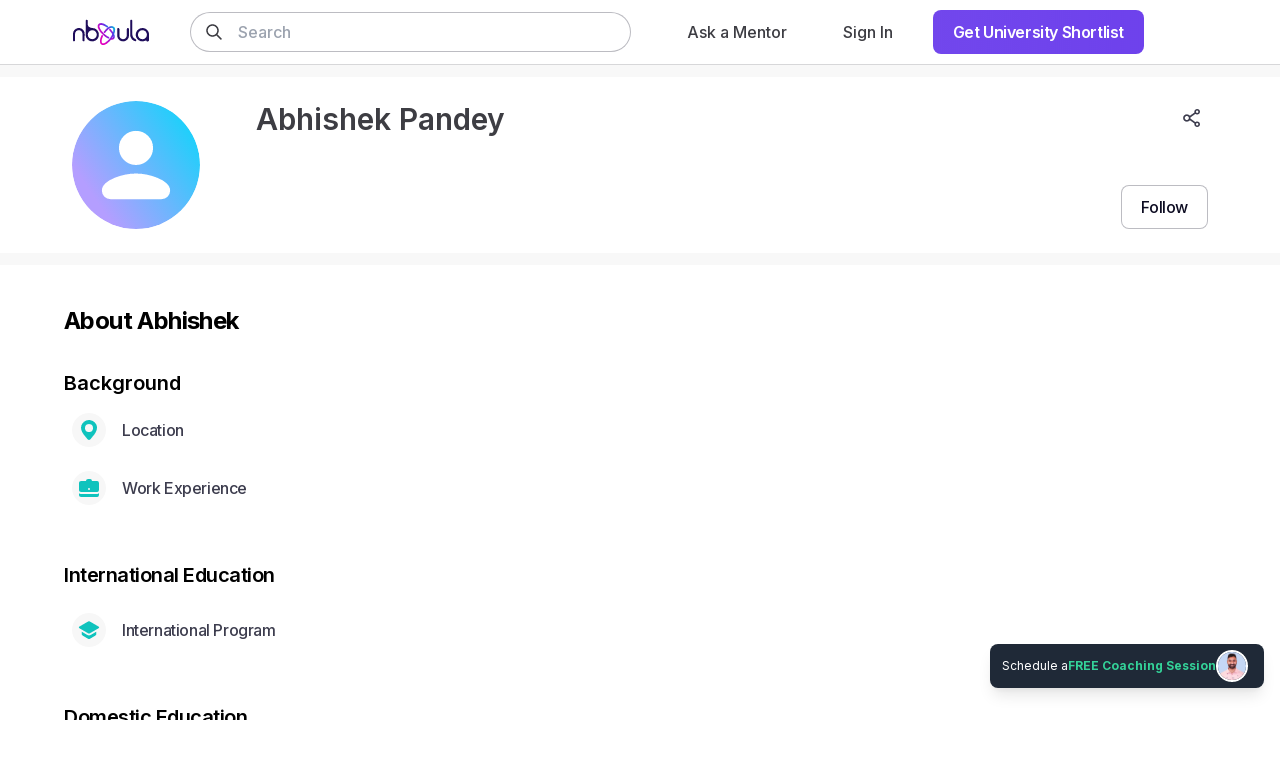

--- FILE ---
content_type: text/html; charset=utf-8
request_url: https://nbyula.com/profile/abhishek-665
body_size: 3336
content:
<!DOCTYPE html><html lang="en"><head>
    <meta charset="utf-8">
    <link rel="icon" href="/favicon.ico">
    <meta name="viewport" content="width=device-width, height=device-height, initial-scale=1.0, user-scalable=0, minimum-scale=1.0, maximum-scale=1.0">
    <meta name="HandheldFriendly" content="true">
    <meta name="theme-color" content="#5F2EEA">
    
    <link rel="apple-touch-icon" href="/logo192.png">
    <link rel="manifest" href="/manifest.json">
    
    
    <meta property="og:image:height" content="630">
    <meta property="og:image:width" content="1200">
    <meta property="twitter:card" content="summary_large_image">
    <meta property="og:type" content="website">
    <meta property="og:site_name" content="Nbyula">
    <link rel="preconnect" href="https://fonts.googleapis.com">
    <link rel="preconnect" href="https://fonts.gstatic.com" crossorigin="">
    <link href="https://fonts.googleapis.com/css2?family=Inter:wght@100;300;400;500;600;700;900&amp;display=swap" rel="stylesheet" defer="" async="">
    <link rel="preconnect" href="https://cdn.nbyula.com/">
    <script>
      window.prerenderReady = false;
    </script>
    <!-- Google Identity Services -->
    <script src="https://accounts.google.com/gsi/client" async="" defer=""></script>
    <!-- End Google Identity Services -->
    <!-- Razorpay Affordability Widget -->
    <script src="https://cdn.razorpay.com/widgets/affordability/affordability.js" async=""></script>
    <!-- End Razorpay Affordability Widget -->
    <!-- Google Tag Manager -->
    <script>
      window.dataLayer = window.dataLayer || [];
      (function (w, d, s, l, i) {
        w[l] = w[l] || [];
        w[l].push({ "gtm.start": new Date().getTime(), event: "gtm.js" });
        var f = d.getElementsByTagName(s)[0],
          j = d.createElement(s),
          dl = l != "dataLayer" ? "&l=" + l : "";
        j.async = true;
        j.src = "https://www.googletagmanager.com/gtm.js?id=" + i + dl;
        f.parentNode.insertBefore(j, f);
      })(window, document, "script", "dataLayer", "GTM-WP7L7PD");
    </script>
    <!-- End Google Tag Manager -->
    <!-- prettier-ignore -->
    <style>/* purgecss start ignore */

@keyframes fade-in {
  from {
    opacity: .9
  }
}

.animate-pulse {
  animation: fade-in 0.5s infinite alternate
}

/* purgecss end ignore */
  </style>
    <script type="module" crossorigin="" src="/assets/index-Dqgw6TAb.js"></script>
    <link rel="stylesheet" crossorigin="" href="/assets/index-GWmG4gtR.css">
  <title>Abhishek Pandey (@abhishek-665) | Nbyula</title>
    <meta name="description" content="Abhishek Pandey (@abhishek-665) is on Nbyula. Sign up and Connect to know more about Abhishek">
    <meta property="og:title" content="Abhishek Pandey (@abhishek-665) | Nbyula">
    <meta property="og:description" content="Abhishek Pandey (@abhishek-665) is on Nbyula. Sign up and Connect to know more about Abhishek">
    <meta property="og:image" content="https://nbyula.com/logo192.png">
    <meta property="og:image:height" content="630">
    <meta property="og:image:width" content="1200">
    <meta property="og:image:alt" content="Abhishek Pandey (@abhishek-665) | Nbyula ">
    
    <meta property="twitter:title" content="Abhishek Pandey (@abhishek-665) | Nbyula">
    <meta property="twitter:image" content="https://nbyula.com/logo192.png">
    <meta property="twitter:image:alt" content="Abhishek Pandey (@abhishek-665) | Nbyula ">
    <meta property="twitter:description" content="Abhishek Pandey (@abhishek-665) is on Nbyula. Sign up and Connect to know more about Abhishek"><script type="application/ld+json">{"@context":"https://schema.org","@type":"Person","name":"Abhishek Pandey","url":"https://nbyula.com/profile/abhishek-665"}</script></head>

  <body class="subpixel-antialiased">
    <!-- Google Tag Manager (noscript) -->
    <noscript><iframe
        src="https://www.googletagmanager.com/ns.html?id=GTM-WP7L7PD"
        height="0"
        width="0"
        style="display: none; visibility: hidden"
      ></iframe
    ></noscript>
    <!-- End Google Tag Manager (noscript) -->

    <noscript>You need to enable JavaScript to run this app.</noscript>
    <script type="application/ld+json">
      {
        "@context": "http://schema.org",
        "@type": "Organization",
        "name": "Nbyula",
        "url": "https://nbyula.com/",
        "address": {
          "@type": "PostalAddress",
          "streetAddress": "",
          "addressLocality": "Bangalore",
          "postalCode": "",
          "addressCountry": "INDIA"
        },
        "contactPoint": {
          "@type": "ContactPoint",
          "contactType": "customer support",
          "telephone": "",
          "email": "support@nbyula.com"
        },
        "logo": "https://nbyula.com/logo512.png",
        "sameAs": [
          "https://www.facebook.com/nbyula",
          "https://twitter.com/nbyula",
          "https://www.instagram.com/nbyula",
          "https://www.linkedin.com/company/nbyula/",
          "https://www.youtube.com/c/Nbyula"
        ]
      }
    </script>
    <script type="application/ld+json">
      {
        "@context": "https://schema.org",
        "@type": "WebSite",
        "url": "https://nbyula.com",
        "potentialAction": {
          "@type": "SearchAction",
          "target": {
            "@type": "EntryPoint",
            "urlTemplate": "https://nbyula.com/search?q={search_term_string}"
          },
          "query-input": "required name=search_term_string"
        }
      }
    </script>
    <div id="g_id_onload" data-prompt_parent_id="g_id_onload" data-cancel_on_tap_outside="false" data-skip_prompt_cookie="username" style="
        position: absolute;
        left: 72%;
        top: 66px;
        width: 0;
        height: 0;
        z-index: 1001;
      "></div>
    <div id="modal"></div>
    <div id="sub-modal"></div>
    <!-- prettier-ignore -->
    <div id="root">
    <div style="display:flex;position:fixed;top:0px;left:0px;right:0px;bottom:0px;flex-direction:column;align-items:center;justify-content:center;height:100vh;width:100wh">
      <svg class="animate-pulse" fill="none" height="40" id="logo" viewBox="0 0 102 102" width="40" xmlns="http://www.w3.org/2000/svg">
        <path d="M60.1689 67.1544c-6.9654-2.9925-12.9058-7.0037-22.4116-15.8665-18.114-16.796-26.9068-36.0688-19.4639-42.94508 4.6224-4.34863 18.8271-4.19583 36.7883 8.91368" stroke="#000" stroke-linecap="round" stroke-width="6.36695" stroke-linejoin="round"></path>
        <path d="M67.1111 31.1001C80.7746 46.5718 88.918 63.5715 82.7293 69.8048c-2.4322 2.4322-6.4116 2.9925-11.3268 1.9674" stroke="#000" stroke-linecap="round" stroke-width="6.36695"></path>
        <path d="M41.9653 42.9448c13.4979-18.7635 29.6127-27.1232 38.8384-22.469 9.6778 4.858 6.367 25.5569-7.3156 46.1604-13.6826 20.6035-32.7389 33.4008-42.4167 28.543-8.0032-4.0239-7.2902-19.7375.9232-36.368" stroke="#000" stroke-linecap="round" stroke-width="6.36695"></path>
      </svg>
      <p id="reload-message" style="font-size:.875rem;margin-top:2rem;opacity:0;transition:opacity .7s ease-out;color:#212130;font-weight:600">
        Taking too long to respond?
        <span onclick="window.location.reload()" style="cursor:pointer;color:#5f2eea">Reload</span>
      </p>
    </div>
  </div>
    <script>
      // Show reload message.
      window.addEventListener("vite:preloadError", (event) => {
        window.location.reload(); // refresh the page, if we have found a new deployment
      });
      setTimeout(function () {
        document.getElementById("logo")?.classList.remove("animate-pulse");
        message = document.getElementById("reload-message");
        if (message) {
          message.style.opacity = "1";
        }
      }, 30e3);
    </script>
    <!-- Mautic -->
    <script>
      (function (w, d, t, u, n, a, m) {
        w["MauticTrackingObject"] = n;
        (w[n] =
          w[n] ||
          function () {
            (w[n].q = w[n].q || []).push(arguments);
          }),
          (a = d.createElement(t)),
          (m = d.getElementsByTagName(t)[0]);
        a.async = 1;
        a.src = u;
        m.parentNode.insertBefore(a, m);
      })(
        window,
        document,
        "script",
        "https://mautic." + window.location.host + "/mtc.js",
        "mt"
      );
      try {
        window?.mt("send", "pageview");
      } catch (error) {
        console.log("Mautic initialization failed", error);
      }
    </script>
    <!-- End Mautic -->
    <!-- Facebook Pixel Code -->
    <script>
      !(function (f, b, e, v, n, t, s) {
        if (f.fbq) return;
        n = f.fbq = function () {
          n.callMethod
            ? n.callMethod.apply(n, arguments)
            : n.queue.push(arguments);
        };
        if (!f._fbq) f._fbq = n;
        n.push = n;
        n.loaded = !0;
        n.version = "2.0";
        n.queue = [];
        t = b.createElement(e);
        t.async = !0;
        t.src = v;
        s = b.getElementsByTagName(e)[0];
        s.parentNode.insertBefore(t, s);
      })(
        window,
        document,
        "script",
        "https://connect.facebook.net/en_US/fbevents.js"
      );
      fbq("init", "4844506905597450");
      fbq("track", "PageView");
    </script>
    <noscript>
      <img
        height="1"
        width="1"
        src="https://www.facebook.com/tr?id=4844506905597450&ev=PageView
&noscript=1"
      />
    </noscript>
    <!-- End Facebook Pixel Code -->
    <!-- Chat Widget -->

    <script defer="">
      window.globalConfig = {
        LOGO_THUMBNAIL: "/brand-assets/logo_thumbnail.svg",
        BRAND_NAME: "Nbyula",
        WIDGET_BRAND_URL: "https://nbyula.com",
        DIRECT_UPLOADS_ENABLED: false,
      };
      window.chatwootSettings = {
        position: "right",
        showPopoutButton: true,
      };
      (function (d, t) {
        var BASE_URL = "https://support.nbyula.com";
        var g = d.createElement(t),
          s = d.getElementsByTagName(t)[0];
        g.src = BASE_URL + "/packs/js/sdk.js";
        g.defer = true;
        g.async = true;
        s.parentNode.insertBefore(g, s);
        g.onload = function () {
          try {
            if (
              window.chatwootSDK &&
              typeof window.chatwootSDK.run === "function"
            ) {
              window.chatwootSDK.run({
                websiteToken: "9s3SgjGc2rd37tBcdVh4NLfJ",
                baseUrl: BASE_URL,
              });
            }
          } catch (error) {
            console.warn("Chatwoot SDK initialization failed:", error);
          }
        };
        g.onerror = function (error) {
          console.warn("Failed to load Chatwoot SDK script:", error);
        };
      })(document, "script");
    </script>

    <!-- End of Chat Widget -->
  

</body></html>

--- FILE ---
content_type: text/css
request_url: https://nbyula.com/assets/ShareContainer-ByXbpxJX.css
body_size: 34
content:
.share-container{overflow-y:scroll;max-height:52vh;margin-right:-2px;margin-bottom:24px}@media only screen and (max-width: 767px){.share-container{max-height:60vh}}


--- FILE ---
content_type: application/javascript
request_url: https://nbyula.com/assets/utils-Bm9KYhCZ.js
body_size: 314
content:
import{b as t,A as e,e as i}from"./index-Dqgw6TAb.js";function c(n,s){t.get(`${e}/v1/community/subscriber/conversation?id=${n}`).then(({data:o})=>{setTimeout(()=>{window.location.href=window.location.origin+`/conversations/${o==null?void 0:o._id}`},500)}).catch(o=>{o.status===400?i.error("Join the community to take part in discussion"):(i.error("Something went wrong"),console.log(o))})}export{c as o};
//# sourceMappingURL=utils-Bm9KYhCZ.js.map


--- FILE ---
content_type: application/javascript
request_url: https://nbyula.com/assets/CustomOptInContainer-Cq2yOrfx.js
body_size: 1499
content:
import{j as s,B as h,W as b,u as A,a as S,y as N}from"./index-Dqgw6TAb.js";import{C as g}from"./CalloutContainer-DxBqsD7g.js";import{A as j}from"./AddIcon-Xphulm45.js";import{u as T}from"./useWindowDimensions-Bhad-NLZ.js";import{G as w}from"./GigSectionContainer-Fmc3POU7.js";const y=["1:1 Sessions","Live Classrooms","Talks","Meetups","Classifieds","Assessments"],P={1:"1:1 Sessions",2:"Live Classrooms",3:"Learning Content",4:"Talks",5:"App",6:"Meetups",7:"Classifieds",8:"Assessments"},B={"1:1 Sessions":1,"Live Classrooms":2,"Learning Content":3,Talks:4,App:5,Meetups:6,Classifieds:7,Assessments:8},O=["All","Active","Paused","In Review","In Draft"],D={All:0,"In Draft":1,Active:2,Paused:3,"In Review":4},l={BANNER:"banner",CARD:"card",FAB:"fab",PROFILE_BANNER:"profile_banner",BUTTON:"button"},E=({layout:e="",title:o="",description:a="",setGigId:c=()=>{},setOptedGigTemplate:d=()=>{},setIsOptInModalActive:u=()=>{},handleCustomize:n=()=>{},fabPosition:p="fixed right-6 bottom-20",buttonLabel:m="Offer a Listing"})=>{const{width:f}=T(),x=f<=b;return e===l.CARD?s.jsx(w,{title:o,data:[{title:"Your Skylift",description:a,price:"Your Price",media:[]}],isCustom:!0,setGigId:c,setOptedGigTemplate:d,setIsOptInModalActive:u,showState:!1}):e===l.BANNER?s.jsx("div",{className:"flex justify-center",children:s.jsxs("div",{className:"p-6 w-full bg-purple-50 rounded-lg border border-gray-200",children:[s.jsxs("div",{className:"flex flex-col mb-6 w-full",children:[s.jsx("p",{className:"mb-3 font-serif text-base font-semibold",children:o}),s.jsx("p",{className:"leading-5 text-secondary-dark-700",children:a})]}),s.jsx(h,{size:"responsive-base",label:"Offer a Listing",onClick:n})]})}):e===l.PROFILE_BANNER?s.jsx("div",{className:"bg-purple-50 rounded-lg",children:s.jsx(g,{variant:x?"cols":"rows",title:s.jsx("h1",{className:"text-base font-semibold text-space",children:o}),childRight:s.jsx("div",{className:"flex items-center",children:s.jsx(h,{label:m,size:"base",onClick:n})}),body:s.jsx("p",{className:"text-sm w-8.3/10 text-space-80",children:a})})}):e===l.FAB?s.jsxs("button",{onClick:n,className:`group z-10 flex items-center rounded-full bg-primary px-4 py-3 text-white drop-shadow-icon-button filter transition-all duration-700 hover:px-6 hover:drop-shadow-none ${p}`,children:[s.jsx("span",{className:"inline-flex items-center h-6",children:s.jsx(j,{className:"w-4 h-4"})}),s.jsx("span",{className:"overflow-hidden w-auto max-w-0 h-6 opacity-0 transition-all duration-700 transform origin-right scale-x-0 group-hover:ml-2 group-hover:max-w-md group-hover:opacity-100 group-hover:scale-x-100 tra",children:"Offer a Skylift"})]}):e===l.BUTTON?s.jsx(h,{variant:"secondary",size:"base",label:m,onClick:n,customContainerClass:"mt-4"}):null},M=({layout:e="banner",title:o="Got your own idea to monetize?",description:a="Offer personal guidance, deliver live classrooms, sell goods, share experience via talks, list practice tests, schedule meetups and more for international study & work aspirants",setGigId:c=()=>{},setOptedGigTemplate:d=()=>{},setIsOptInModalActive:u=()=>{},fabPosition:n,buttonLabel:p})=>{const m=A(),f=S(r=>{var i,t;return r==null||(i=r.user)===null||i===void 0||(t=i.profile)===null||t===void 0?void 0:t._id}),x=()=>{if(!f){var r;const{pathname:t="",search:v="",hash:C=""}=((r=window)===null||r===void 0?void 0:r.location)||{};m(N.showLoginModal(!0,{isLoginDismissible:!0,redirectTo:t+v+C}));return}let i={isCustom:!0};c(null),d(i),u(!0)};return s.jsx(E,{layout:e,title:o,description:a,setGigId:c,setOptedGigTemplate:d,setIsOptInModalActive:u,handleCustomize:x,fabPosition:n,buttonLabel:p})};export{M as C,l as L,y as S,B as a,O as b,P as c,D as d};
//# sourceMappingURL=CustomOptInContainer-Cq2yOrfx.js.map


--- FILE ---
content_type: application/javascript
request_url: https://nbyula.com/assets/index-CeM1jlyE.js
body_size: 1478
content:
import{j as t,m as d,S as f,z as h,R as g,H as x,h as j,u as w,a as C,r as n}from"./index-Dqgw6TAb.js";import{A as k}from"./actions-D9DE8HJ4.js";import{R as N}from"./ResultsContainer-BiJWrrvw.js";import{O}from"./useOutsideClickHandler-BgxtIFc0.js";import"./useDebounceCallback-JCCXtnQ0.js";import"./index-DqSXTmC5.js";import"./index-DJlDl73U.js";import"./CarouselContainer-C2C1MWHj.js";import"./ArrowIcon-C9mlzyos.js";import"./index-THrYdkhb.js";import"./constants-gXgLxE3G.js";import"./dayjs.min-C4ArUPCo.js";import"./SkyliftCardComponent-DByZWZ0n.js";import"./utils-DDqsdTP0.js";import"./ShareContainer-B-W_L2U2.js";import"./index.es-DVztrrkB.js";import"./useWindowDimensions-Bhad-NLZ.js";import"./WhatsappIcon-Ba7GtJJA.js";import"./SleekLoaderComponent-CUBHwDgs.js";import"./index-w8g-VT8-.js";import"./StarIcon-43zKpE6h.js";import"./CommunityIcon-XsoG7uBb.js";function B({searchBarQuery:e,handleRedirectToSearch:a,...r}){return t.jsxs(d.section,{className:"overflow-auto absolute -left-4 top-16 z-50 py-2 w-full break-all bg-white rounded-lg border md:top-14 max-h-70vh border-space-30 shadow-modal md:max-h-90vh",...r,children:[t.jsxs("button",{className:"flex items-center py-2.5 px-4 space-x-4 w-full font-medium hover:bg-light",onClick:()=>{a()},children:[t.jsx("span",{children:t.jsx(f,{className:"w-4 h-4"})}),t.jsxs("span",{className:"text-left",children:["Search ",e]})]}),t.jsx(N,{searchBarQuery:e})]})}function R({searchBarQuery:e,handleRedirectToSearch:a,...r}){return t.jsx(B,{searchBarQuery:e,handleRedirectToSearch:a,...r})}function E({searchBarQuery:e,isInFocus:a,handleOnChange:r,handleOnKeyUp:o,handleOnFocus:c,handleOnBlur:l,handleRedirectToSearch:u,shouldShowOverlay:s}){return t.jsx(O,{callback:l,className:"w-full flex-1",children:t.jsxs("div",{className:"relative flex h-10 w-full items-center justify-start space-x-4 rounded-full px-4 py-2"+(a?" shadow-input-active sm:h-12 md:h-11 lg:h-10 xs:h-12":" shadow-input-default hover:shadow-input-hover"),children:[t.jsx("label",{htmlFor:"global-search-bar",children:t.jsx(f,{className:"h-4 w-4 "+(a?"text-space-200":"text-space-80")})}),t.jsx("input",{type:"text",className:"focus:outline-none w-full border-0 font-serif text-base font-medium"+(a?" text-space-200":" text-space-80"),autoComplete:"off",id:"global-search-bar",value:e,onChange:r,onKeyUp:o,onFocus:c,placeholder:"Search"}),t.jsx(h,{children:s&&t.jsx(R,{initial:{y:-20,opacity:0},animate:{y:0,opacity:1},transition:{type:"spring",bounce:.1,duration:.3},searchBarQuery:e,handleRedirectToSearch:u})}),g.createPortal(t.jsx(h,{children:a&&t.jsx(d.div,{className:"fixed inset-0 z-20 bg-secondary-dark-700 bg-opacity-70",initial:{opacity:0},animate:{opacity:.7},exit:{opacity:0},transition:{type:"tween",duration:.3}})}),document.getElementById("modal"))]})})}function I(){const e=x(),[a,r]=n.useState("");return n.useEffect(()=>{const o=new URLSearchParams(e.search).get("q")||"";r(o)},[e]),[a,r]}function L(e){n.useEffect(()=>{if(e)return document.documentElement.classList.toggle("hide-scrollbar"),()=>document.documentElement.classList.toggle("hide-scrollbar")},[e])}function p(e,a){if(!e.trim())return!1;const r=new URLSearchParams(a).get("q");return(r==null?void 0:r.trim())!==(e==null?void 0:e.trim())}function te(){const e=x(),a=j(),r=w(),o=C(i=>i.search.isNavSearchBarInFocus),[c,l]=I(),u=o&&p(c,e.search);L(o);const s=n.useCallback(i=>{r(k.setIsNavSearchBarInFocus(i))},[r]),b=n.useCallback(()=>{s(!0)},[s]),y=n.useCallback(()=>s(!1),[s]),S=n.useCallback(i=>{l(i.target.value),o||s(!0)},[o,l,s]),m=n.useCallback(()=>{p(c,e.search)&&(a.push("/search?q="+encodeURI(c)),s(!1))},[c,a,e.search,s]),v=n.useCallback(i=>{i.key==="Enter"&&m()},[m]);return t.jsx(E,{searchBarQuery:c,isInFocus:o,handleOnChange:S,handleOnKeyUp:v,handleOnFocus:b,handleOnBlur:y,handleRedirectToSearch:m,shouldShowOverlay:u})}export{te as default};
//# sourceMappingURL=index-CeM1jlyE.js.map


--- FILE ---
content_type: application/javascript
request_url: https://nbyula.com/assets/index-w8g-VT8-.js
body_size: 81546
content:
import{ce as getAugmentedNamespace,r as reactExports,bH as propTypesExports}from"./index-Dqgw6TAb.js";var dist={},_extends={},_global={exports:{}},global$4=_global.exports=typeof window<"u"&&window.Math==Math?window:typeof self<"u"&&self.Math==Math?self:Function("return this")();typeof __g=="number"&&(__g=global$4);var _globalExports=_global.exports,_core={exports:{}},core$4=_core.exports={version:"2.6.12"};typeof __e=="number"&&(__e=core$4);var _coreExports=_core.exports,_aFunction=function(t){if(typeof t!="function")throw TypeError(t+" is not a function!");return t},aFunction=_aFunction,_ctx=function(t,e,r){if(aFunction(t),e===void 0)return t;switch(r){case 1:return function(s){return t.call(e,s)};case 2:return function(s,a){return t.call(e,s,a)};case 3:return function(s,a,n){return t.call(e,s,a,n)}}return function(){return t.apply(e,arguments)}},_objectDp={},_isObject=function(t){return typeof t=="object"?t!==null:typeof t=="function"},isObject$3=_isObject,_anObject=function(t){if(!isObject$3(t))throw TypeError(t+" is not an object!");return t},_fails=function(t){try{return!!t()}catch{return!0}},_descriptors,hasRequired_descriptors;function require_descriptors(){return hasRequired_descriptors||(hasRequired_descriptors=1,_descriptors=!_fails(function(){return Object.defineProperty({},"a",{get:function(){return 7}}).a!=7})),_descriptors}var _domCreate,hasRequired_domCreate;function require_domCreate(){if(hasRequired_domCreate)return _domCreate;hasRequired_domCreate=1;var t=_isObject,e=_globalExports.document,r=t(e)&&t(e.createElement);return _domCreate=function(s){return r?e.createElement(s):{}},_domCreate}var _ie8DomDefine,hasRequired_ie8DomDefine;function require_ie8DomDefine(){return hasRequired_ie8DomDefine||(hasRequired_ie8DomDefine=1,_ie8DomDefine=!require_descriptors()&&!_fails(function(){return Object.defineProperty(require_domCreate()("div"),"a",{get:function(){return 7}}).a!=7})),_ie8DomDefine}var isObject$2=_isObject,_toPrimitive=function(t,e){if(!isObject$2(t))return t;var r,s;if(e&&typeof(r=t.toString)=="function"&&!isObject$2(s=r.call(t))||typeof(r=t.valueOf)=="function"&&!isObject$2(s=r.call(t))||!e&&typeof(r=t.toString)=="function"&&!isObject$2(s=r.call(t)))return s;throw TypeError("Can't convert object to primitive value")},hasRequired_objectDp;function require_objectDp(){if(hasRequired_objectDp)return _objectDp;hasRequired_objectDp=1;var t=_anObject,e=require_ie8DomDefine(),r=_toPrimitive,s=Object.defineProperty;return _objectDp.f=require_descriptors()?Object.defineProperty:function(n,o,l){if(t(n),o=r(o,!0),t(l),e)try{return s(n,o,l)}catch{}if("get"in l||"set"in l)throw TypeError("Accessors not supported!");return"value"in l&&(n[o]=l.value),n},_objectDp}var _propertyDesc=function(t,e){return{enumerable:!(t&1),configurable:!(t&2),writable:!(t&4),value:e}},dP$2=require_objectDp(),createDesc$2=_propertyDesc,_hide=require_descriptors()?function(t,e,r){return dP$2.f(t,e,createDesc$2(1,r))}:function(t,e,r){return t[e]=r,t},hasOwnProperty={}.hasOwnProperty,_has=function(t,e){return hasOwnProperty.call(t,e)},global$3=_globalExports,core$3=_coreExports,ctx=_ctx,hide$2=_hide,has$6=_has,PROTOTYPE$2="prototype",$export$7=function(t,e,r){var s=t&$export$7.F,a=t&$export$7.G,n=t&$export$7.S,o=t&$export$7.P,l=t&$export$7.B,h=t&$export$7.W,u=a?core$3:core$3[e]||(core$3[e]={}),v=u[PROTOTYPE$2],_=a?global$3:n?global$3[e]:(global$3[e]||{})[PROTOTYPE$2],c,P,g;a&&(r=e);for(c in r)P=!s&&_&&_[c]!==void 0,!(P&&has$6(u,c))&&(g=P?_[c]:r[c],u[c]=a&&typeof _[c]!="function"?r[c]:l&&P?ctx(g,global$3):h&&_[c]==g?function(d){var C=function(m,f,p){if(this instanceof d){switch(arguments.length){case 0:return new d;case 1:return new d(m);case 2:return new d(m,f)}return new d(m,f,p)}return d.apply(this,arguments)};return C[PROTOTYPE$2]=d[PROTOTYPE$2],C}(g):o&&typeof g=="function"?ctx(Function.call,g):g,o&&((u.virtual||(u.virtual={}))[c]=g,t&$export$7.R&&v&&!v[c]&&hide$2(v,c,g)))};$export$7.F=1;$export$7.G=2;$export$7.S=4;$export$7.P=8;$export$7.B=16;$export$7.W=32;$export$7.U=64;$export$7.R=128;var _export=$export$7,toString$1={}.toString,_cof=function(t){return toString$1.call(t).slice(8,-1)},_iobject,hasRequired_iobject;function require_iobject(){if(hasRequired_iobject)return _iobject;hasRequired_iobject=1;var t=_cof;return _iobject=Object("z").propertyIsEnumerable(0)?Object:function(e){return t(e)=="String"?e.split(""):Object(e)},_iobject}var _defined=function(t){if(t==null)throw TypeError("Can't call method on  "+t);return t},IObject=require_iobject(),defined$2=_defined,_toIobject=function(t){return IObject(defined$2(t))},ceil=Math.ceil,floor=Math.floor,_toInteger=function(t){return isNaN(t=+t)?0:(t>0?floor:ceil)(t)},toInteger$2=_toInteger,min$1=Math.min,_toLength=function(t){return t>0?min$1(toInteger$2(t),9007199254740991):0},toInteger$1=_toInteger,max=Math.max,min=Math.min,_toAbsoluteIndex=function(t,e){return t=toInteger$1(t),t<0?max(t+e,0):min(t,e)},toIObject$5=_toIobject,toLength=_toLength,toAbsoluteIndex=_toAbsoluteIndex,_arrayIncludes=function(t){return function(e,r,s){var a=toIObject$5(e),n=toLength(a.length),o=toAbsoluteIndex(s,n),l;if(t&&r!=r){for(;n>o;)if(l=a[o++],l!=l)return!0}else for(;n>o;o++)if((t||o in a)&&a[o]===r)return t||o||0;return!t&&-1}},_shared={exports:{}},_library=!0,core$2=_coreExports,global$2=_globalExports,SHARED="__core-js_shared__",store$1=global$2[SHARED]||(global$2[SHARED]={});(_shared.exports=function(t,e){return store$1[t]||(store$1[t]=e!==void 0?e:{})})("versions",[]).push({version:core$2.version,mode:"pure",copyright:"© 2020 Denis Pushkarev (zloirock.ru)"});var _sharedExports=_shared.exports,id$1=0,px=Math.random(),_uid=function(t){return"Symbol(".concat(t===void 0?"":t,")_",(++id$1+px).toString(36))},shared$1=_sharedExports("keys"),uid$2=_uid,_sharedKey=function(t){return shared$1[t]||(shared$1[t]=uid$2(t))},has$5=_has,toIObject$4=_toIobject,arrayIndexOf=_arrayIncludes(!1),IE_PROTO$2=_sharedKey("IE_PROTO"),_objectKeysInternal=function(t,e){var r=toIObject$4(t),s=0,a=[],n;for(n in r)n!=IE_PROTO$2&&has$5(r,n)&&a.push(n);for(;e.length>s;)has$5(r,n=e[s++])&&(~arrayIndexOf(a,n)||a.push(n));return a},_enumBugKeys="constructor,hasOwnProperty,isPrototypeOf,propertyIsEnumerable,toLocaleString,toString,valueOf".split(","),$keys$2=_objectKeysInternal,enumBugKeys$1=_enumBugKeys,_objectKeys=Object.keys||function(e){return $keys$2(e,enumBugKeys$1)},_objectGops={};_objectGops.f=Object.getOwnPropertySymbols;var _objectPie={},hasRequired_objectPie;function require_objectPie(){return hasRequired_objectPie||(hasRequired_objectPie=1,_objectPie.f={}.propertyIsEnumerable),_objectPie}var defined$1=_defined,_toObject=function(t){return Object(defined$1(t))},_objectAssign,hasRequired_objectAssign;function require_objectAssign(){if(hasRequired_objectAssign)return _objectAssign;hasRequired_objectAssign=1;var t=require_descriptors(),e=_objectKeys,r=_objectGops,s=require_objectPie(),a=_toObject,n=require_iobject(),o=Object.assign;return _objectAssign=!o||_fails(function(){var l={},h={},u=Symbol(),v="abcdefghijklmnopqrst";return l[u]=7,v.split("").forEach(function(_){h[_]=_}),o({},l)[u]!=7||Object.keys(o({},h)).join("")!=v})?function(h,u){for(var v=a(h),_=arguments.length,c=1,P=r.f,g=s.f;_>c;)for(var d=n(arguments[c++]),C=P?e(d).concat(P(d)):e(d),m=C.length,f=0,p;m>f;)p=C[f++],(!t||g.call(d,p))&&(v[p]=d[p]);return v}:o,_objectAssign}var $export$6=_export;$export$6($export$6.S+$export$6.F,"Object",{assign:require_objectAssign()});var assign$1=_coreExports.Object.assign,assign={default:assign$1,__esModule:!0};_extends.__esModule=!0;var _assign=assign,_assign2=_interopRequireDefault$5(_assign);function _interopRequireDefault$5(t){return t&&t.__esModule?t:{default:t}}_extends.default=_assign2.default||function(t){for(var e=1;e<arguments.length;e++){var r=arguments[e];for(var s in r)Object.prototype.hasOwnProperty.call(r,s)&&(t[s]=r[s])}return t};var has$4=_has,toObject$2=_toObject,IE_PROTO$1=_sharedKey("IE_PROTO"),ObjectProto$1=Object.prototype,_objectGpo=Object.getPrototypeOf||function(t){return t=toObject$2(t),has$4(t,IE_PROTO$1)?t[IE_PROTO$1]:typeof t.constructor=="function"&&t instanceof t.constructor?t.constructor.prototype:t instanceof Object?ObjectProto$1:null},$export$5=_export,core$1=_coreExports,fails=_fails,_objectSap=function(t,e){var r=(core$1.Object||{})[t]||Object[t],s={};s[t]=e(r),$export$5($export$5.S+$export$5.F*fails(function(){r(1)}),"Object",s)},toObject$1=_toObject,$getPrototypeOf=_objectGpo;_objectSap("getPrototypeOf",function(){return function(e){return $getPrototypeOf(toObject$1(e))}});var getPrototypeOf$2=_coreExports.Object.getPrototypeOf,getPrototypeOf$1={default:getPrototypeOf$2,__esModule:!0},classCallCheck={};classCallCheck.__esModule=!0;classCallCheck.default=function(t,e){if(!(t instanceof e))throw new TypeError("Cannot call a class as a function")};var createClass={},$export$4=_export;$export$4($export$4.S+$export$4.F*!require_descriptors(),"Object",{defineProperty:require_objectDp().f});var $Object$1=_coreExports.Object,defineProperty$2=function(e,r,s){return $Object$1.defineProperty(e,r,s)},defineProperty$1={default:defineProperty$2,__esModule:!0};createClass.__esModule=!0;var _defineProperty=defineProperty$1,_defineProperty2=_interopRequireDefault$4(_defineProperty);function _interopRequireDefault$4(t){return t&&t.__esModule?t:{default:t}}createClass.default=function(){function t(e,r){for(var s=0;s<r.length;s++){var a=r[s];a.enumerable=a.enumerable||!1,a.configurable=!0,"value"in a&&(a.writable=!0),(0,_defineProperty2.default)(e,a.key,a)}}return function(e,r,s){return r&&t(e.prototype,r),s&&t(e,s),e}}();var possibleConstructorReturn={},_typeof$1={},toInteger=_toInteger,defined=_defined,_stringAt=function(t){return function(e,r){var s=String(defined(e)),a=toInteger(r),n=s.length,o,l;return a<0||a>=n?t?"":void 0:(o=s.charCodeAt(a),o<55296||o>56319||a+1===n||(l=s.charCodeAt(a+1))<56320||l>57343?t?s.charAt(a):o:t?s.slice(a,a+2):(o-55296<<10)+(l-56320)+65536)}},_redefine=_hide,_iterators={},dP$1=require_objectDp(),anObject$2=_anObject,getKeys$1=_objectKeys,_objectDps=require_descriptors()?Object.defineProperties:function(e,r){anObject$2(e);for(var s=getKeys$1(r),a=s.length,n=0,o;a>n;)dP$1.f(e,o=s[n++],r[o]);return e},_html,hasRequired_html;function require_html(){if(hasRequired_html)return _html;hasRequired_html=1;var t=_globalExports.document;return _html=t&&t.documentElement,_html}var anObject$1=_anObject,dPs=_objectDps,enumBugKeys=_enumBugKeys,IE_PROTO=_sharedKey("IE_PROTO"),Empty=function(){},PROTOTYPE$1="prototype",createDict=function(){var t=require_domCreate()("iframe"),e=enumBugKeys.length,r="<",s=">",a;for(t.style.display="none",require_html().appendChild(t),t.src="javascript:",a=t.contentWindow.document,a.open(),a.write(r+"script"+s+"document.F=Object"+r+"/script"+s),a.close(),createDict=a.F;e--;)delete createDict[PROTOTYPE$1][enumBugKeys[e]];return createDict()},_objectCreate=Object.create||function(e,r){var s;return e!==null?(Empty[PROTOTYPE$1]=anObject$1(e),s=new Empty,Empty[PROTOTYPE$1]=null,s[IE_PROTO]=e):s=createDict(),r===void 0?s:dPs(s,r)},_wks={exports:{}},store=_sharedExports("wks"),uid$1=_uid,Symbol$1=_globalExports.Symbol,USE_SYMBOL=typeof Symbol$1=="function",$exports=_wks.exports=function(t){return store[t]||(store[t]=USE_SYMBOL&&Symbol$1[t]||(USE_SYMBOL?Symbol$1:uid$1)("Symbol."+t))};$exports.store=store;var _wksExports=_wks.exports,def=require_objectDp().f,has$3=_has,TAG=_wksExports("toStringTag"),_setToStringTag=function(t,e,r){t&&!has$3(t=r?t:t.prototype,TAG)&&def(t,TAG,{configurable:!0,value:e})},create$2=_objectCreate,descriptor=_propertyDesc,setToStringTag$2=_setToStringTag,IteratorPrototype={};_hide(IteratorPrototype,_wksExports("iterator"),function(){return this});var _iterCreate=function(t,e,r){t.prototype=create$2(IteratorPrototype,{next:descriptor(1,r)}),setToStringTag$2(t,e+" Iterator")},$export$3=_export,redefine$1=_redefine,hide$1=_hide,Iterators$2=_iterators,$iterCreate=_iterCreate,setToStringTag$1=_setToStringTag,getPrototypeOf=_objectGpo,ITERATOR=_wksExports("iterator"),BUGGY=!([].keys&&"next"in[].keys()),FF_ITERATOR="@@iterator",KEYS="keys",VALUES="values",returnThis=function(){return this},_iterDefine=function(t,e,r,s,a,n,o){$iterCreate(r,e,s);var l=function(p){if(!BUGGY&&p in _)return _[p];switch(p){case KEYS:return function(){return new r(this,p)};case VALUES:return function(){return new r(this,p)}}return function(){return new r(this,p)}},h=e+" Iterator",u=a==VALUES,v=!1,_=t.prototype,c=_[ITERATOR]||_[FF_ITERATOR]||a&&_[a],P=c||l(a),g=a?u?l("entries"):P:void 0,d=e=="Array"&&_.entries||c,C,m,f;if(d&&(f=getPrototypeOf(d.call(new t)),f!==Object.prototype&&f.next&&setToStringTag$1(f,h,!0)),u&&c&&c.name!==VALUES&&(v=!0,P=function(){return c.call(this)}),o&&(BUGGY||v||!_[ITERATOR])&&hide$1(_,ITERATOR,P),Iterators$2[e]=P,Iterators$2[h]=returnThis,a)if(C={values:u?P:l(VALUES),keys:n?P:l(KEYS),entries:g},o)for(m in C)m in _||redefine$1(_,m,C[m]);else $export$3($export$3.P+$export$3.F*(BUGGY||v),e,C);return C},$at=_stringAt(!0);_iterDefine(String,"String",function(t){this._t=String(t),this._i=0},function(){var t=this._t,e=this._i,r;return e>=t.length?{value:void 0,done:!0}:(r=$at(t,e),this._i+=r.length,{value:r,done:!1})});var _iterStep=function(t,e){return{value:e,done:!!t}},step=_iterStep,Iterators$1=_iterators,toIObject$3=_toIobject;_iterDefine(Array,"Array",function(t,e){this._t=toIObject$3(t),this._i=0,this._k=e},function(){var t=this._t,e=this._k,r=this._i++;return!t||r>=t.length?(this._t=void 0,step(1)):e=="keys"?step(0,r):e=="values"?step(0,t[r]):step(0,[r,t[r]])},"values");Iterators$1.Arguments=Iterators$1.Array;var global$1=_globalExports,hide=_hide,Iterators=_iterators,TO_STRING_TAG=_wksExports("toStringTag"),DOMIterables="CSSRuleList,CSSStyleDeclaration,CSSValueList,ClientRectList,DOMRectList,DOMStringList,DOMTokenList,DataTransferItemList,FileList,HTMLAllCollection,HTMLCollection,HTMLFormElement,HTMLSelectElement,MediaList,MimeTypeArray,NamedNodeMap,NodeList,PaintRequestList,Plugin,PluginArray,SVGLengthList,SVGNumberList,SVGPathSegList,SVGPointList,SVGStringList,SVGTransformList,SourceBufferList,StyleSheetList,TextTrackCueList,TextTrackList,TouchList".split(",");for(var i=0;i<DOMIterables.length;i++){var NAME=DOMIterables[i],Collection=global$1[NAME],proto=Collection&&Collection.prototype;proto&&!proto[TO_STRING_TAG]&&hide(proto,TO_STRING_TAG,NAME),Iterators[NAME]=Iterators.Array}var _wksExt={};_wksExt.f=_wksExports;var iterator$1=_wksExt.f("iterator"),iterator={default:iterator$1,__esModule:!0},_meta={exports:{}},META$1=_uid("meta"),isObject$1=_isObject,has$2=_has,setDesc=require_objectDp().f,id=0,isExtensible=Object.isExtensible||function(){return!0},FREEZE=!_fails(function(){return isExtensible(Object.preventExtensions({}))}),setMeta=function(t){setDesc(t,META$1,{value:{i:"O"+ ++id,w:{}}})},fastKey=function(t,e){if(!isObject$1(t))return typeof t=="symbol"?t:(typeof t=="string"?"S":"P")+t;if(!has$2(t,META$1)){if(!isExtensible(t))return"F";if(!e)return"E";setMeta(t)}return t[META$1].i},getWeak=function(t,e){if(!has$2(t,META$1)){if(!isExtensible(t))return!0;if(!e)return!1;setMeta(t)}return t[META$1].w},onFreeze=function(t){return FREEZE&&meta.NEED&&isExtensible(t)&&!has$2(t,META$1)&&setMeta(t),t},meta=_meta.exports={KEY:META$1,NEED:!1,fastKey,getWeak,onFreeze},_metaExports=_meta.exports,core=_coreExports,wksExt$1=_wksExt,defineProperty=require_objectDp().f,_wksDefine=function(t){var e=core.Symbol||(core.Symbol={});t.charAt(0)!="_"&&!(t in e)&&defineProperty(e,t,{value:wksExt$1.f(t)})},getKeys=_objectKeys,gOPS=_objectGops,pIE$1=require_objectPie(),_enumKeys=function(t){var e=getKeys(t),r=gOPS.f;if(r)for(var s=r(t),a=pIE$1.f,n=0,o;s.length>n;)a.call(t,o=s[n++])&&e.push(o);return e},cof=_cof,_isArray=Array.isArray||function(e){return cof(e)=="Array"},_objectGopnExt={},_objectGopn={},$keys$1=_objectKeysInternal,hiddenKeys=_enumBugKeys.concat("length","prototype");_objectGopn.f=Object.getOwnPropertyNames||function(e){return $keys$1(e,hiddenKeys)};var toIObject$2=_toIobject,gOPN$1=_objectGopn.f,toString={}.toString,windowNames=typeof window=="object"&&window&&Object.getOwnPropertyNames?Object.getOwnPropertyNames(window):[],getWindowNames=function(t){try{return gOPN$1(t)}catch{return windowNames.slice()}};_objectGopnExt.f=function(e){return windowNames&&toString.call(e)=="[object Window]"?getWindowNames(e):gOPN$1(toIObject$2(e))};var _objectGopd={},pIE=require_objectPie(),createDesc$1=_propertyDesc,toIObject$1=_toIobject,toPrimitive$1=_toPrimitive,has$1=_has,IE8_DOM_DEFINE=require_ie8DomDefine(),gOPD$1=Object.getOwnPropertyDescriptor;_objectGopd.f=require_descriptors()?gOPD$1:function(e,r){if(e=toIObject$1(e),r=toPrimitive$1(r,!0),IE8_DOM_DEFINE)try{return gOPD$1(e,r)}catch{}if(has$1(e,r))return createDesc$1(!pIE.f.call(e,r),e[r])};var global=_globalExports,has=_has,DESCRIPTORS=require_descriptors(),$export$2=_export,redefine=_redefine,META=_metaExports.KEY,$fails=_fails,shared=_sharedExports,setToStringTag=_setToStringTag,uid=_uid,wks=_wksExports,wksExt=_wksExt,wksDefine=_wksDefine,enumKeys=_enumKeys,isArray=_isArray,anObject=_anObject,isObject=_isObject,toObject=_toObject,toIObject=_toIobject,toPrimitive=_toPrimitive,createDesc=_propertyDesc,_create$1=_objectCreate,gOPNExt=_objectGopnExt,$GOPD=_objectGopd,$GOPS=_objectGops,$DP=require_objectDp(),$keys=_objectKeys,gOPD=$GOPD.f,dP=$DP.f,gOPN=gOPNExt.f,$Symbol=global.Symbol,$JSON=global.JSON,_stringify=$JSON&&$JSON.stringify,PROTOTYPE="prototype",HIDDEN=wks("_hidden"),TO_PRIMITIVE=wks("toPrimitive"),isEnum={}.propertyIsEnumerable,SymbolRegistry=shared("symbol-registry"),AllSymbols=shared("symbols"),OPSymbols=shared("op-symbols"),ObjectProto=Object[PROTOTYPE],USE_NATIVE=typeof $Symbol=="function"&&!!$GOPS.f,QObject=global.QObject,setter=!QObject||!QObject[PROTOTYPE]||!QObject[PROTOTYPE].findChild,setSymbolDesc=DESCRIPTORS&&$fails(function(){return _create$1(dP({},"a",{get:function(){return dP(this,"a",{value:7}).a}})).a!=7})?function(t,e,r){var s=gOPD(ObjectProto,e);s&&delete ObjectProto[e],dP(t,e,r),s&&t!==ObjectProto&&dP(ObjectProto,e,s)}:dP,wrap=function(t){var e=AllSymbols[t]=_create$1($Symbol[PROTOTYPE]);return e._k=t,e},isSymbol=USE_NATIVE&&typeof $Symbol.iterator=="symbol"?function(t){return typeof t=="symbol"}:function(t){return t instanceof $Symbol},$defineProperty=function(e,r,s){return e===ObjectProto&&$defineProperty(OPSymbols,r,s),anObject(e),r=toPrimitive(r,!0),anObject(s),has(AllSymbols,r)?(s.enumerable?(has(e,HIDDEN)&&e[HIDDEN][r]&&(e[HIDDEN][r]=!1),s=_create$1(s,{enumerable:createDesc(0,!1)})):(has(e,HIDDEN)||dP(e,HIDDEN,createDesc(1,{})),e[HIDDEN][r]=!0),setSymbolDesc(e,r,s)):dP(e,r,s)},$defineProperties=function(e,r){anObject(e);for(var s=enumKeys(r=toIObject(r)),a=0,n=s.length,o;n>a;)$defineProperty(e,o=s[a++],r[o]);return e},$create=function(e,r){return r===void 0?_create$1(e):$defineProperties(_create$1(e),r)},$propertyIsEnumerable=function(e){var r=isEnum.call(this,e=toPrimitive(e,!0));return this===ObjectProto&&has(AllSymbols,e)&&!has(OPSymbols,e)?!1:r||!has(this,e)||!has(AllSymbols,e)||has(this,HIDDEN)&&this[HIDDEN][e]?r:!0},$getOwnPropertyDescriptor=function(e,r){if(e=toIObject(e),r=toPrimitive(r,!0),!(e===ObjectProto&&has(AllSymbols,r)&&!has(OPSymbols,r))){var s=gOPD(e,r);return s&&has(AllSymbols,r)&&!(has(e,HIDDEN)&&e[HIDDEN][r])&&(s.enumerable=!0),s}},$getOwnPropertyNames=function(e){for(var r=gOPN(toIObject(e)),s=[],a=0,n;r.length>a;)!has(AllSymbols,n=r[a++])&&n!=HIDDEN&&n!=META&&s.push(n);return s},$getOwnPropertySymbols=function(e){for(var r=e===ObjectProto,s=gOPN(r?OPSymbols:toIObject(e)),a=[],n=0,o;s.length>n;)has(AllSymbols,o=s[n++])&&(!r||has(ObjectProto,o))&&a.push(AllSymbols[o]);return a};USE_NATIVE||($Symbol=function(){if(this instanceof $Symbol)throw TypeError("Symbol is not a constructor!");var e=uid(arguments.length>0?arguments[0]:void 0),r=function(s){this===ObjectProto&&r.call(OPSymbols,s),has(this,HIDDEN)&&has(this[HIDDEN],e)&&(this[HIDDEN][e]=!1),setSymbolDesc(this,e,createDesc(1,s))};return DESCRIPTORS&&setter&&setSymbolDesc(ObjectProto,e,{configurable:!0,set:r}),wrap(e)},redefine($Symbol[PROTOTYPE],"toString",function(){return this._k}),$GOPD.f=$getOwnPropertyDescriptor,$DP.f=$defineProperty,_objectGopn.f=gOPNExt.f=$getOwnPropertyNames,require_objectPie().f=$propertyIsEnumerable,$GOPS.f=$getOwnPropertySymbols,DESCRIPTORS&&!_library&&redefine(ObjectProto,"propertyIsEnumerable",$propertyIsEnumerable),wksExt.f=function(t){return wrap(wks(t))});$export$2($export$2.G+$export$2.W+$export$2.F*!USE_NATIVE,{Symbol:$Symbol});for(var es6Symbols="hasInstance,isConcatSpreadable,iterator,match,replace,search,species,split,toPrimitive,toStringTag,unscopables".split(","),j=0;es6Symbols.length>j;)wks(es6Symbols[j++]);for(var wellKnownSymbols=$keys(wks.store),k=0;wellKnownSymbols.length>k;)wksDefine(wellKnownSymbols[k++]);$export$2($export$2.S+$export$2.F*!USE_NATIVE,"Symbol",{for:function(t){return has(SymbolRegistry,t+="")?SymbolRegistry[t]:SymbolRegistry[t]=$Symbol(t)},keyFor:function(e){if(!isSymbol(e))throw TypeError(e+" is not a symbol!");for(var r in SymbolRegistry)if(SymbolRegistry[r]===e)return r},useSetter:function(){setter=!0},useSimple:function(){setter=!1}});$export$2($export$2.S+$export$2.F*!USE_NATIVE,"Object",{create:$create,defineProperty:$defineProperty,defineProperties:$defineProperties,getOwnPropertyDescriptor:$getOwnPropertyDescriptor,getOwnPropertyNames:$getOwnPropertyNames,getOwnPropertySymbols:$getOwnPropertySymbols});var FAILS_ON_PRIMITIVES=$fails(function(){$GOPS.f(1)});$export$2($export$2.S+$export$2.F*FAILS_ON_PRIMITIVES,"Object",{getOwnPropertySymbols:function(e){return $GOPS.f(toObject(e))}});$JSON&&$export$2($export$2.S+$export$2.F*(!USE_NATIVE||$fails(function(){var t=$Symbol();return _stringify([t])!="[null]"||_stringify({a:t})!="{}"||_stringify(Object(t))!="{}"})),"JSON",{stringify:function(e){for(var r=[e],s=1,a,n;arguments.length>s;)r.push(arguments[s++]);if(n=a=r[1],!(!isObject(a)&&e===void 0||isSymbol(e)))return isArray(a)||(a=function(o,l){if(typeof n=="function"&&(l=n.call(this,o,l)),!isSymbol(l))return l}),r[1]=a,_stringify.apply($JSON,r)}});$Symbol[PROTOTYPE][TO_PRIMITIVE]||_hide($Symbol[PROTOTYPE],TO_PRIMITIVE,$Symbol[PROTOTYPE].valueOf);setToStringTag($Symbol,"Symbol");setToStringTag(Math,"Math",!0);setToStringTag(global.JSON,"JSON",!0);_wksDefine("asyncIterator");_wksDefine("observable");var symbol$1=_coreExports.Symbol,symbol={default:symbol$1,__esModule:!0};_typeof$1.__esModule=!0;var _iterator=iterator,_iterator2=_interopRequireDefault$3(_iterator),_symbol=symbol,_symbol2=_interopRequireDefault$3(_symbol),_typeof=typeof _symbol2.default=="function"&&typeof _iterator2.default=="symbol"?function(t){return typeof t}:function(t){return t&&typeof _symbol2.default=="function"&&t.constructor===_symbol2.default&&t!==_symbol2.default.prototype?"symbol":typeof t};function _interopRequireDefault$3(t){return t&&t.__esModule?t:{default:t}}_typeof$1.default=typeof _symbol2.default=="function"&&_typeof(_iterator2.default)==="symbol"?function(t){return typeof t>"u"?"undefined":_typeof(t)}:function(t){return t&&typeof _symbol2.default=="function"&&t.constructor===_symbol2.default&&t!==_symbol2.default.prototype?"symbol":typeof t>"u"?"undefined":_typeof(t)};possibleConstructorReturn.__esModule=!0;var _typeof2$1=_typeof$1,_typeof3$1=_interopRequireDefault$2(_typeof2$1);function _interopRequireDefault$2(t){return t&&t.__esModule?t:{default:t}}possibleConstructorReturn.default=function(t,e){if(!t)throw new ReferenceError("this hasn't been initialised - super() hasn't been called");return e&&((typeof e>"u"?"undefined":(0,_typeof3$1.default)(e))==="object"||typeof e=="function")?e:t};var inherits={},_setProto,hasRequired_setProto;function require_setProto(){if(hasRequired_setProto)return _setProto;hasRequired_setProto=1;var t=_isObject,e=_anObject,r=function(s,a){if(e(s),!t(a)&&a!==null)throw TypeError(a+": can't set as prototype!")};return _setProto={set:Object.setPrototypeOf||("__proto__"in{}?function(s,a,n){try{n=_ctx(Function.call,_objectGopd.f(Object.prototype,"__proto__").set,2),n(s,[]),a=!(s instanceof Array)}catch{a=!0}return function(l,h){return r(l,h),a?l.__proto__=h:n(l,h),l}}({},!1):void 0),check:r},_setProto}var $export$1=_export;$export$1($export$1.S,"Object",{setPrototypeOf:require_setProto().set});var setPrototypeOf$1=_coreExports.Object.setPrototypeOf,setPrototypeOf={default:setPrototypeOf$1,__esModule:!0},$export=_export;$export($export.S,"Object",{create:_objectCreate});var $Object=_coreExports.Object,create$1=function(e,r){return $Object.create(e,r)},create={default:create$1,__esModule:!0};inherits.__esModule=!0;var _setPrototypeOf=setPrototypeOf,_setPrototypeOf2=_interopRequireDefault$1(_setPrototypeOf),_create=create,_create2=_interopRequireDefault$1(_create),_typeof2=_typeof$1,_typeof3=_interopRequireDefault$1(_typeof2);function _interopRequireDefault$1(t){return t&&t.__esModule?t:{default:t}}inherits.default=function(t,e){if(typeof e!="function"&&e!==null)throw new TypeError("Super expression must either be null or a function, not "+(typeof e>"u"?"undefined":(0,_typeof3.default)(e)));t.prototype=(0,_create2.default)(e&&e.prototype,{constructor:{value:t,enumerable:!1,writable:!0,configurable:!0}}),e&&(_setPrototypeOf2.default?(0,_setPrototypeOf2.default)(t,e):t.__proto__=e)};const svgNS="http://www.w3.org/2000/svg";let locationHref="",_useWebWorker=!1;const initialDefaultFrame=-999999,setWebWorker=t=>{_useWebWorker=!!t},getWebWorker=()=>_useWebWorker,setLocationHref=t=>{locationHref=t},getLocationHref=()=>locationHref;function createTag(t){return document.createElement(t)}function extendPrototype(t,e){var r,s=t.length,a;for(r=0;r<s;r+=1){a=t[r].prototype;for(var n in a)Object.prototype.hasOwnProperty.call(a,n)&&(e.prototype[n]=a[n])}}function getDescriptor(t,e){return Object.getOwnPropertyDescriptor(t,e)}function createProxyFunction(t){function e(){}return e.prototype=t,e}const audioControllerFactory=function(){function t(e){this.audios=[],this.audioFactory=e,this._volume=1,this._isMuted=!1}return t.prototype={addAudio:function(e){this.audios.push(e)},pause:function(){var e,r=this.audios.length;for(e=0;e<r;e+=1)this.audios[e].pause()},resume:function(){var e,r=this.audios.length;for(e=0;e<r;e+=1)this.audios[e].resume()},setRate:function(e){var r,s=this.audios.length;for(r=0;r<s;r+=1)this.audios[r].setRate(e)},createAudio:function(e){return this.audioFactory?this.audioFactory(e):window.Howl?new window.Howl({src:[e]}):{isPlaying:!1,play:function(){this.isPlaying=!0},seek:function(){this.isPlaying=!1},playing:function(){},rate:function(){},setVolume:function(){}}},setAudioFactory:function(e){this.audioFactory=e},setVolume:function(e){this._volume=e,this._updateVolume()},mute:function(){this._isMuted=!0,this._updateVolume()},unmute:function(){this._isMuted=!1,this._updateVolume()},getVolume:function(){return this._volume},_updateVolume:function(){var e,r=this.audios.length;for(e=0;e<r;e+=1)this.audios[e].volume(this._volume*(this._isMuted?0:1))}},function(){return new t}}(),createTypedArray=function(){function t(r,s){var a=0,n=[],o;switch(r){case"int16":case"uint8c":o=1;break;default:o=1.1;break}for(a=0;a<s;a+=1)n.push(o);return n}function e(r,s){return r==="float32"?new Float32Array(s):r==="int16"?new Int16Array(s):r==="uint8c"?new Uint8ClampedArray(s):t(r,s)}return typeof Uint8ClampedArray=="function"&&typeof Float32Array=="function"?e:t}();function createSizedArray(t){return Array.apply(null,{length:t})}let subframeEnabled=!0,expressionsPlugin=null,expressionsInterfaces=null,idPrefix$1="";const isSafari=/^((?!chrome|android).)*safari/i.test(navigator.userAgent),bmPow=Math.pow,bmSqrt=Math.sqrt,bmFloor=Math.floor,bmMax=Math.max,bmMin=Math.min,BMMath={};(function(){var t=["abs","acos","acosh","asin","asinh","atan","atanh","atan2","ceil","cbrt","expm1","clz32","cos","cosh","exp","floor","fround","hypot","imul","log","log1p","log2","log10","max","min","pow","random","round","sign","sin","sinh","sqrt","tan","tanh","trunc","E","LN10","LN2","LOG10E","LOG2E","PI","SQRT1_2","SQRT2"],e,r=t.length;for(e=0;e<r;e+=1)BMMath[t[e]]=Math[t[e]]})();BMMath.random=Math.random;BMMath.abs=function(t){var e=typeof t;if(e==="object"&&t.length){var r=createSizedArray(t.length),s,a=t.length;for(s=0;s<a;s+=1)r[s]=Math.abs(t[s]);return r}return Math.abs(t)};let defaultCurveSegments=150;const degToRads=Math.PI/180,roundCorner=.5519;function styleDiv(t){t.style.position="absolute",t.style.top=0,t.style.left=0,t.style.display="block",t.style.transformOrigin="0 0",t.style.webkitTransformOrigin="0 0",t.style.backfaceVisibility="visible",t.style.webkitBackfaceVisibility="visible",t.style.transformStyle="preserve-3d",t.style.webkitTransformStyle="preserve-3d",t.style.mozTransformStyle="preserve-3d"}function BMEnterFrameEvent(t,e,r,s){this.type=t,this.currentTime=e,this.totalTime=r,this.direction=s<0?-1:1}function BMCompleteEvent(t,e){this.type=t,this.direction=e<0?-1:1}function BMCompleteLoopEvent(t,e,r,s){this.type=t,this.currentLoop=r,this.totalLoops=e,this.direction=s<0?-1:1}function BMSegmentStartEvent(t,e,r){this.type=t,this.firstFrame=e,this.totalFrames=r}function BMDestroyEvent(t,e){this.type=t,this.target=e}function BMRenderFrameErrorEvent(t,e){this.type="renderFrameError",this.nativeError=t,this.currentTime=e}function BMConfigErrorEvent(t){this.type="configError",this.nativeError=t}const createElementID=function(){var t=0;return function(){return t+=1,idPrefix$1+"__lottie_element_"+t}}();function HSVtoRGB(t,e,r){var s,a,n,o,l,h,u,v;switch(o=Math.floor(t*6),l=t*6-o,h=r*(1-e),u=r*(1-l*e),v=r*(1-(1-l)*e),o%6){case 0:s=r,a=v,n=h;break;case 1:s=u,a=r,n=h;break;case 2:s=h,a=r,n=v;break;case 3:s=h,a=u,n=r;break;case 4:s=v,a=h,n=r;break;case 5:s=r,a=h,n=u;break}return[s,a,n]}function RGBtoHSV(t,e,r){var s=Math.max(t,e,r),a=Math.min(t,e,r),n=s-a,o,l=s===0?0:n/s,h=s/255;switch(s){case a:o=0;break;case t:o=e-r+n*(e<r?6:0),o/=6*n;break;case e:o=r-t+n*2,o/=6*n;break;case r:o=t-e+n*4,o/=6*n;break}return[o,l,h]}function addSaturationToRGB(t,e){var r=RGBtoHSV(t[0]*255,t[1]*255,t[2]*255);return r[1]+=e,r[1]>1?r[1]=1:r[1]<=0&&(r[1]=0),HSVtoRGB(r[0],r[1],r[2])}function addBrightnessToRGB(t,e){var r=RGBtoHSV(t[0]*255,t[1]*255,t[2]*255);return r[2]+=e,r[2]>1?r[2]=1:r[2]<0&&(r[2]=0),HSVtoRGB(r[0],r[1],r[2])}function addHueToRGB(t,e){var r=RGBtoHSV(t[0]*255,t[1]*255,t[2]*255);return r[0]+=e/360,r[0]>1?r[0]-=1:r[0]<0&&(r[0]+=1),HSVtoRGB(r[0],r[1],r[2])}const rgbToHex=function(){var t=[],e,r;for(e=0;e<256;e+=1)r=e.toString(16),t[e]=r.length===1?"0"+r:r;return function(s,a,n){return s<0&&(s=0),a<0&&(a=0),n<0&&(n=0),"#"+t[s]+t[a]+t[n]}}(),setSubframeEnabled=t=>{subframeEnabled=!!t},getSubframeEnabled=()=>subframeEnabled,setExpressionsPlugin=t=>{expressionsPlugin=t},getExpressionsPlugin=()=>expressionsPlugin,setExpressionInterfaces=t=>{expressionsInterfaces=t},getExpressionInterfaces=()=>expressionsInterfaces,setDefaultCurveSegments=t=>{defaultCurveSegments=t},getDefaultCurveSegments=()=>defaultCurveSegments,setIdPrefix=t=>{idPrefix$1=t};function createNS(t){return document.createElementNS(svgNS,t)}const dataManager=function(){var t=1,e=[],r,s,a={onmessage:function(){},postMessage:function(c){r({data:c})}},n={postMessage:function(c){a.onmessage({data:c})}};function o(c){if(window.Worker&&window.Blob&&getWebWorker()){var P=new Blob(["var _workerSelf = self; self.onmessage = ",c.toString()],{type:"text/javascript"}),g=URL.createObjectURL(P);return new Worker(g)}return r=c,a}function l(){s||(s=o(function(P){function g(){function C(O,x){var A,b,S=O.length,F,w,B,z;for(b=0;b<S;b+=1)if(A=O[b],"ks"in A&&!A.completed){if(A.completed=!0,A.hasMask){var H=A.masksProperties;for(w=H.length,F=0;F<w;F+=1)if(H[F].pt.k.i)E(H[F].pt.k);else for(z=H[F].pt.k.length,B=0;B<z;B+=1)H[F].pt.k[B].s&&E(H[F].pt.k[B].s[0]),H[F].pt.k[B].e&&E(H[F].pt.k[B].e[0])}A.ty===0?(A.layers=p(A.refId,x),C(A.layers,x)):A.ty===4?y(A.shapes):A.ty===5&&$(A)}}function m(O,x){if(O){var A=0,b=O.length;for(A=0;A<b;A+=1)O[A].t===1&&(O[A].data.layers=p(O[A].data.refId,x),C(O[A].data.layers,x))}}function f(O,x){for(var A=0,b=x.length;A<b;){if(x[A].id===O)return x[A];A+=1}return null}function p(O,x){var A=f(O,x);return A?A.layers.__used?JSON.parse(JSON.stringify(A.layers)):(A.layers.__used=!0,A.layers):null}function y(O){var x,A=O.length,b,S;for(x=A-1;x>=0;x-=1)if(O[x].ty==="sh")if(O[x].ks.k.i)E(O[x].ks.k);else for(S=O[x].ks.k.length,b=0;b<S;b+=1)O[x].ks.k[b].s&&E(O[x].ks.k[b].s[0]),O[x].ks.k[b].e&&E(O[x].ks.k[b].e[0]);else O[x].ty==="gr"&&y(O[x].it)}function E(O){var x,A=O.i.length;for(x=0;x<A;x+=1)O.i[x][0]+=O.v[x][0],O.i[x][1]+=O.v[x][1],O.o[x][0]+=O.v[x][0],O.o[x][1]+=O.v[x][1]}function T(O,x){var A=x?x.split("."):[100,100,100];return O[0]>A[0]?!0:A[0]>O[0]?!1:O[1]>A[1]?!0:A[1]>O[1]?!1:O[2]>A[2]?!0:A[2]>O[2]?!1:null}var M=function(){var O=[4,4,14];function x(b){var S=b.t.d;b.t.d={k:[{s:S,t:0}]}}function A(b){var S,F=b.length;for(S=0;S<F;S+=1)b[S].ty===5&&x(b[S])}return function(b){if(T(O,b.v)&&(A(b.layers),b.assets)){var S,F=b.assets.length;for(S=0;S<F;S+=1)b.assets[S].layers&&A(b.assets[S].layers)}}}(),I=function(){var O=[4,7,99];return function(x){if(x.chars&&!T(O,x.v)){var A,b=x.chars.length;for(A=0;A<b;A+=1){var S=x.chars[A];S.data&&S.data.shapes&&(y(S.data.shapes),S.data.ip=0,S.data.op=99999,S.data.st=0,S.data.sr=1,S.data.ks={p:{k:[0,0],a:0},s:{k:[100,100],a:0},a:{k:[0,0],a:0},r:{k:0,a:0},o:{k:100,a:0}},x.chars[A].t||(S.data.shapes.push({ty:"no"}),S.data.shapes[0].it.push({p:{k:[0,0],a:0},s:{k:[100,100],a:0},a:{k:[0,0],a:0},r:{k:0,a:0},o:{k:100,a:0},sk:{k:0,a:0},sa:{k:0,a:0},ty:"tr"})))}}}}(),R=function(){var O=[5,7,15];function x(b){var S=b.t.p;typeof S.a=="number"&&(S.a={a:0,k:S.a}),typeof S.p=="number"&&(S.p={a:0,k:S.p}),typeof S.r=="number"&&(S.r={a:0,k:S.r})}function A(b){var S,F=b.length;for(S=0;S<F;S+=1)b[S].ty===5&&x(b[S])}return function(b){if(T(O,b.v)&&(A(b.layers),b.assets)){var S,F=b.assets.length;for(S=0;S<F;S+=1)b.assets[S].layers&&A(b.assets[S].layers)}}}(),V=function(){var O=[4,1,9];function x(b){var S,F=b.length,w,B;for(S=0;S<F;S+=1)if(b[S].ty==="gr")x(b[S].it);else if(b[S].ty==="fl"||b[S].ty==="st")if(b[S].c.k&&b[S].c.k[0].i)for(B=b[S].c.k.length,w=0;w<B;w+=1)b[S].c.k[w].s&&(b[S].c.k[w].s[0]/=255,b[S].c.k[w].s[1]/=255,b[S].c.k[w].s[2]/=255,b[S].c.k[w].s[3]/=255),b[S].c.k[w].e&&(b[S].c.k[w].e[0]/=255,b[S].c.k[w].e[1]/=255,b[S].c.k[w].e[2]/=255,b[S].c.k[w].e[3]/=255);else b[S].c.k[0]/=255,b[S].c.k[1]/=255,b[S].c.k[2]/=255,b[S].c.k[3]/=255}function A(b){var S,F=b.length;for(S=0;S<F;S+=1)b[S].ty===4&&x(b[S].shapes)}return function(b){if(T(O,b.v)&&(A(b.layers),b.assets)){var S,F=b.assets.length;for(S=0;S<F;S+=1)b.assets[S].layers&&A(b.assets[S].layers)}}}(),L=function(){var O=[4,4,18];function x(b){var S,F=b.length,w,B;for(S=F-1;S>=0;S-=1)if(b[S].ty==="sh")if(b[S].ks.k.i)b[S].ks.k.c=b[S].closed;else for(B=b[S].ks.k.length,w=0;w<B;w+=1)b[S].ks.k[w].s&&(b[S].ks.k[w].s[0].c=b[S].closed),b[S].ks.k[w].e&&(b[S].ks.k[w].e[0].c=b[S].closed);else b[S].ty==="gr"&&x(b[S].it)}function A(b){var S,F,w=b.length,B,z,H,q;for(F=0;F<w;F+=1){if(S=b[F],S.hasMask){var W=S.masksProperties;for(z=W.length,B=0;B<z;B+=1)if(W[B].pt.k.i)W[B].pt.k.c=W[B].cl;else for(q=W[B].pt.k.length,H=0;H<q;H+=1)W[B].pt.k[H].s&&(W[B].pt.k[H].s[0].c=W[B].cl),W[B].pt.k[H].e&&(W[B].pt.k[H].e[0].c=W[B].cl)}S.ty===4&&x(S.shapes)}}return function(b){if(T(O,b.v)&&(A(b.layers),b.assets)){var S,F=b.assets.length;for(S=0;S<F;S+=1)b.assets[S].layers&&A(b.assets[S].layers)}}}();function D(O){O.__complete||(V(O),M(O),I(O),R(O),L(O),C(O.layers,O.assets),m(O.chars,O.assets),O.__complete=!0)}function $(O){O.t.a.length===0&&"m"in O.t.p}var G={};return G.completeData=D,G.checkColors=V,G.checkChars=I,G.checkPathProperties=R,G.checkShapes=L,G.completeLayers=C,G}if(n.dataManager||(n.dataManager=g()),n.assetLoader||(n.assetLoader=function(){function C(f){var p=f.getResponseHeader("content-type");return p&&f.responseType==="json"&&p.indexOf("json")!==-1||f.response&&typeof f.response=="object"?f.response:f.response&&typeof f.response=="string"?JSON.parse(f.response):f.responseText?JSON.parse(f.responseText):null}function m(f,p,y,E){var T,M=new XMLHttpRequest;try{M.responseType="json"}catch{}M.onreadystatechange=function(){if(M.readyState===4)if(M.status===200)T=C(M),y(T);else try{T=C(M),y(T)}catch(I){E&&E(I)}};try{M.open(["G","E","T"].join(""),f,!0)}catch{M.open(["G","E","T"].join(""),p+"/"+f,!0)}M.send()}return{load:m}}()),P.data.type==="loadAnimation")n.assetLoader.load(P.data.path,P.data.fullPath,function(C){n.dataManager.completeData(C),n.postMessage({id:P.data.id,payload:C,status:"success"})},function(){n.postMessage({id:P.data.id,status:"error"})});else if(P.data.type==="complete"){var d=P.data.animation;n.dataManager.completeData(d),n.postMessage({id:P.data.id,payload:d,status:"success"})}else P.data.type==="loadData"&&n.assetLoader.load(P.data.path,P.data.fullPath,function(C){n.postMessage({id:P.data.id,payload:C,status:"success"})},function(){n.postMessage({id:P.data.id,status:"error"})})}),s.onmessage=function(c){var P=c.data,g=P.id,d=e[g];e[g]=null,P.status==="success"?d.onComplete(P.payload):d.onError&&d.onError()})}function h(c,P){t+=1;var g="processId_"+t;return e[g]={onComplete:c,onError:P},g}function u(c,P,g){l();var d=h(P,g);s.postMessage({type:"loadAnimation",path:c,fullPath:window.location.origin+window.location.pathname,id:d})}function v(c,P,g){l();var d=h(P,g);s.postMessage({type:"loadData",path:c,fullPath:window.location.origin+window.location.pathname,id:d})}function _(c,P,g){l();var d=h(P,g);s.postMessage({type:"complete",animation:c,id:d})}return{loadAnimation:u,loadData:v,completeAnimation:_}}(),ImagePreloader=function(){var t=function(){var m=createTag("canvas");m.width=1,m.height=1;var f=m.getContext("2d");return f.fillStyle="rgba(0,0,0,0)",f.fillRect(0,0,1,1),m}();function e(){this.loadedAssets+=1,this.loadedAssets===this.totalImages&&this.loadedFootagesCount===this.totalFootages&&this.imagesLoadedCb&&this.imagesLoadedCb(null)}function r(){this.loadedFootagesCount+=1,this.loadedAssets===this.totalImages&&this.loadedFootagesCount===this.totalFootages&&this.imagesLoadedCb&&this.imagesLoadedCb(null)}function s(m,f,p){var y="";if(m.e)y=m.p;else if(f){var E=m.p;E.indexOf("images/")!==-1&&(E=E.split("/")[1]),y=f+E}else y=p,y+=m.u?m.u:"",y+=m.p;return y}function a(m){var f=0,p=setInterval((function(){var y=m.getBBox();(y.width||f>500)&&(this._imageLoaded(),clearInterval(p)),f+=1}).bind(this),50)}function n(m){var f=s(m,this.assetsPath,this.path),p=createNS("image");isSafari?this.testImageLoaded(p):p.addEventListener("load",this._imageLoaded,!1),p.addEventListener("error",(function(){y.img=t,this._imageLoaded()}).bind(this),!1),p.setAttributeNS("http://www.w3.org/1999/xlink","href",f),this._elementHelper.append?this._elementHelper.append(p):this._elementHelper.appendChild(p);var y={img:p,assetData:m};return y}function o(m){var f=s(m,this.assetsPath,this.path),p=createTag("img");p.crossOrigin="anonymous",p.addEventListener("load",this._imageLoaded,!1),p.addEventListener("error",(function(){y.img=t,this._imageLoaded()}).bind(this),!1),p.src=f;var y={img:p,assetData:m};return y}function l(m){var f={assetData:m},p=s(m,this.assetsPath,this.path);return dataManager.loadData(p,(function(y){f.img=y,this._footageLoaded()}).bind(this),(function(){f.img={},this._footageLoaded()}).bind(this)),f}function h(m,f){this.imagesLoadedCb=f;var p,y=m.length;for(p=0;p<y;p+=1)m[p].layers||(!m[p].t||m[p].t==="seq"?(this.totalImages+=1,this.images.push(this._createImageData(m[p]))):m[p].t===3&&(this.totalFootages+=1,this.images.push(this.createFootageData(m[p]))))}function u(m){this.path=m||""}function v(m){this.assetsPath=m||""}function _(m){for(var f=0,p=this.images.length;f<p;){if(this.images[f].assetData===m)return this.images[f].img;f+=1}return null}function c(){this.imagesLoadedCb=null,this.images.length=0}function P(){return this.totalImages===this.loadedAssets}function g(){return this.totalFootages===this.loadedFootagesCount}function d(m,f){m==="svg"?(this._elementHelper=f,this._createImageData=this.createImageData.bind(this)):this._createImageData=this.createImgData.bind(this)}function C(){this._imageLoaded=e.bind(this),this._footageLoaded=r.bind(this),this.testImageLoaded=a.bind(this),this.createFootageData=l.bind(this),this.assetsPath="",this.path="",this.totalImages=0,this.totalFootages=0,this.loadedAssets=0,this.loadedFootagesCount=0,this.imagesLoadedCb=null,this.images=[]}return C.prototype={loadAssets:h,setAssetsPath:v,setPath:u,loadedImages:P,loadedFootages:g,destroy:c,getAsset:_,createImgData:o,createImageData:n,imageLoaded:e,footageLoaded:r,setCacheType:d},C}();function BaseEvent(){}BaseEvent.prototype={triggerEvent:function(t,e){if(this._cbs[t])for(var r=this._cbs[t],s=0;s<r.length;s+=1)r[s](e)},addEventListener:function(t,e){return this._cbs[t]||(this._cbs[t]=[]),this._cbs[t].push(e),(function(){this.removeEventListener(t,e)}).bind(this)},removeEventListener:function(t,e){if(!e)this._cbs[t]=null;else if(this._cbs[t]){for(var r=0,s=this._cbs[t].length;r<s;)this._cbs[t][r]===e&&(this._cbs[t].splice(r,1),r-=1,s-=1),r+=1;this._cbs[t].length||(this._cbs[t]=null)}}};const markerParser=function(){function t(e){for(var r=e.split(`\r
`),s={},a,n=0,o=0;o<r.length;o+=1)a=r[o].split(":"),a.length===2&&(s[a[0]]=a[1].trim(),n+=1);if(n===0)throw new Error;return s}return function(e){for(var r=[],s=0;s<e.length;s+=1){var a=e[s],n={time:a.tm,duration:a.dr};try{n.payload=JSON.parse(e[s].cm)}catch{try{n.payload=t(e[s].cm)}catch{n.payload={name:e[s].cm}}}r.push(n)}return r}}(),ProjectInterface=function(){function t(e){this.compositions.push(e)}return function(){function e(r){for(var s=0,a=this.compositions.length;s<a;){if(this.compositions[s].data&&this.compositions[s].data.nm===r)return this.compositions[s].prepareFrame&&this.compositions[s].data.xt&&this.compositions[s].prepareFrame(this.currentFrame),this.compositions[s].compInterface;s+=1}return null}return e.compositions=[],e.currentFrame=0,e.registerComposition=t,e}}(),renderers={},registerRenderer=(t,e)=>{renderers[t]=e};function getRenderer(t){return renderers[t]}function getRegisteredRenderer(){if(renderers.canvas)return"canvas";for(const t in renderers)if(renderers[t])return t;return""}const AnimationItem=function(){this._cbs=[],this.name="",this.path="",this.isLoaded=!1,this.currentFrame=0,this.currentRawFrame=0,this.firstFrame=0,this.totalFrames=0,this.frameRate=0,this.frameMult=0,this.playSpeed=1,this.playDirection=1,this.playCount=0,this.animationData={},this.assets=[],this.isPaused=!0,this.autoplay=!1,this.loop=!0,this.renderer=null,this.animationID=createElementID(),this.assetsPath="",this.timeCompleted=0,this.segmentPos=0,this.isSubframeEnabled=getSubframeEnabled(),this.segments=[],this._idle=!0,this._completedLoop=!1,this.projectInterface=ProjectInterface(),this.imagePreloader=new ImagePreloader,this.audioController=audioControllerFactory(),this.markers=[],this.configAnimation=this.configAnimation.bind(this),this.onSetupError=this.onSetupError.bind(this),this.onSegmentComplete=this.onSegmentComplete.bind(this),this.drawnFrameEvent=new BMEnterFrameEvent("drawnFrame",0,0,0),this.expressionsPlugin=getExpressionsPlugin()};extendPrototype([BaseEvent],AnimationItem);AnimationItem.prototype.setParams=function(t){(t.wrapper||t.container)&&(this.wrapper=t.wrapper||t.container);var e="svg";t.animType?e=t.animType:t.renderer&&(e=t.renderer);const r=getRenderer(e);this.renderer=new r(this,t.rendererSettings),this.imagePreloader.setCacheType(e,this.renderer.globalData.defs),this.renderer.setProjectInterface(this.projectInterface),this.animType=e,t.loop===""||t.loop===null||t.loop===void 0||t.loop===!0?this.loop=!0:t.loop===!1?this.loop=!1:this.loop=parseInt(t.loop,10),this.autoplay="autoplay"in t?t.autoplay:!0,this.name=t.name?t.name:"",this.autoloadSegments=Object.prototype.hasOwnProperty.call(t,"autoloadSegments")?t.autoloadSegments:!0,this.assetsPath=t.assetsPath,this.initialSegment=t.initialSegment,t.audioFactory&&this.audioController.setAudioFactory(t.audioFactory),t.animationData?this.setupAnimation(t.animationData):t.path&&(t.path.lastIndexOf("\\")!==-1?this.path=t.path.substr(0,t.path.lastIndexOf("\\")+1):this.path=t.path.substr(0,t.path.lastIndexOf("/")+1),this.fileName=t.path.substr(t.path.lastIndexOf("/")+1),this.fileName=this.fileName.substr(0,this.fileName.lastIndexOf(".json")),dataManager.loadAnimation(t.path,this.configAnimation,this.onSetupError))};AnimationItem.prototype.onSetupError=function(){this.trigger("data_failed")};AnimationItem.prototype.setupAnimation=function(t){dataManager.completeAnimation(t,this.configAnimation)};AnimationItem.prototype.setData=function(t,e){e&&typeof e!="object"&&(e=JSON.parse(e));var r={wrapper:t,animationData:e},s=t.attributes;r.path=s.getNamedItem("data-animation-path")?s.getNamedItem("data-animation-path").value:s.getNamedItem("data-bm-path")?s.getNamedItem("data-bm-path").value:s.getNamedItem("bm-path")?s.getNamedItem("bm-path").value:"",r.animType=s.getNamedItem("data-anim-type")?s.getNamedItem("data-anim-type").value:s.getNamedItem("data-bm-type")?s.getNamedItem("data-bm-type").value:s.getNamedItem("bm-type")?s.getNamedItem("bm-type").value:s.getNamedItem("data-bm-renderer")?s.getNamedItem("data-bm-renderer").value:s.getNamedItem("bm-renderer")?s.getNamedItem("bm-renderer").value:getRegisteredRenderer()||"canvas";var a=s.getNamedItem("data-anim-loop")?s.getNamedItem("data-anim-loop").value:s.getNamedItem("data-bm-loop")?s.getNamedItem("data-bm-loop").value:s.getNamedItem("bm-loop")?s.getNamedItem("bm-loop").value:"";a==="false"?r.loop=!1:a==="true"?r.loop=!0:a!==""&&(r.loop=parseInt(a,10));var n=s.getNamedItem("data-anim-autoplay")?s.getNamedItem("data-anim-autoplay").value:s.getNamedItem("data-bm-autoplay")?s.getNamedItem("data-bm-autoplay").value:s.getNamedItem("bm-autoplay")?s.getNamedItem("bm-autoplay").value:!0;r.autoplay=n!=="false",r.name=s.getNamedItem("data-name")?s.getNamedItem("data-name").value:s.getNamedItem("data-bm-name")?s.getNamedItem("data-bm-name").value:s.getNamedItem("bm-name")?s.getNamedItem("bm-name").value:"";var o=s.getNamedItem("data-anim-prerender")?s.getNamedItem("data-anim-prerender").value:s.getNamedItem("data-bm-prerender")?s.getNamedItem("data-bm-prerender").value:s.getNamedItem("bm-prerender")?s.getNamedItem("bm-prerender").value:"";o==="false"&&(r.prerender=!1),r.path?this.setParams(r):this.trigger("destroy")};AnimationItem.prototype.includeLayers=function(t){t.op>this.animationData.op&&(this.animationData.op=t.op,this.totalFrames=Math.floor(t.op-this.animationData.ip));var e=this.animationData.layers,r,s=e.length,a=t.layers,n,o=a.length;for(n=0;n<o;n+=1)for(r=0;r<s;){if(e[r].id===a[n].id){e[r]=a[n];break}r+=1}if((t.chars||t.fonts)&&(this.renderer.globalData.fontManager.addChars(t.chars),this.renderer.globalData.fontManager.addFonts(t.fonts,this.renderer.globalData.defs)),t.assets)for(s=t.assets.length,r=0;r<s;r+=1)this.animationData.assets.push(t.assets[r]);this.animationData.__complete=!1,dataManager.completeAnimation(this.animationData,this.onSegmentComplete)};AnimationItem.prototype.onSegmentComplete=function(t){this.animationData=t;var e=getExpressionsPlugin();e&&e.initExpressions(this),this.loadNextSegment()};AnimationItem.prototype.loadNextSegment=function(){var t=this.animationData.segments;if(!t||t.length===0||!this.autoloadSegments){this.trigger("data_ready"),this.timeCompleted=this.totalFrames;return}var e=t.shift();this.timeCompleted=e.time*this.frameRate;var r=this.path+this.fileName+"_"+this.segmentPos+".json";this.segmentPos+=1,dataManager.loadData(r,this.includeLayers.bind(this),(function(){this.trigger("data_failed")}).bind(this))};AnimationItem.prototype.loadSegments=function(){var t=this.animationData.segments;t||(this.timeCompleted=this.totalFrames),this.loadNextSegment()};AnimationItem.prototype.imagesLoaded=function(){this.trigger("loaded_images"),this.checkLoaded()};AnimationItem.prototype.preloadImages=function(){this.imagePreloader.setAssetsPath(this.assetsPath),this.imagePreloader.setPath(this.path),this.imagePreloader.loadAssets(this.animationData.assets,this.imagesLoaded.bind(this))};AnimationItem.prototype.configAnimation=function(t){if(this.renderer)try{this.animationData=t,this.initialSegment?(this.totalFrames=Math.floor(this.initialSegment[1]-this.initialSegment[0]),this.firstFrame=Math.round(this.initialSegment[0])):(this.totalFrames=Math.floor(this.animationData.op-this.animationData.ip),this.firstFrame=Math.round(this.animationData.ip)),this.renderer.configAnimation(t),t.assets||(t.assets=[]),this.assets=this.animationData.assets,this.frameRate=this.animationData.fr,this.frameMult=this.animationData.fr/1e3,this.renderer.searchExtraCompositions(t.assets),this.markers=markerParser(t.markers||[]),this.trigger("config_ready"),this.preloadImages(),this.loadSegments(),this.updaFrameModifier(),this.waitForFontsLoaded(),this.isPaused&&this.audioController.pause()}catch(e){this.triggerConfigError(e)}};AnimationItem.prototype.waitForFontsLoaded=function(){this.renderer&&(this.renderer.globalData.fontManager.isLoaded?this.checkLoaded():setTimeout(this.waitForFontsLoaded.bind(this),20))};AnimationItem.prototype.checkLoaded=function(){if(!this.isLoaded&&this.renderer.globalData.fontManager.isLoaded&&(this.imagePreloader.loadedImages()||this.renderer.rendererType!=="canvas")&&this.imagePreloader.loadedFootages()){this.isLoaded=!0;var t=getExpressionsPlugin();t&&t.initExpressions(this),this.renderer.initItems(),setTimeout((function(){this.trigger("DOMLoaded")}).bind(this),0),this.gotoFrame(),this.autoplay&&this.play()}};AnimationItem.prototype.resize=function(t,e){var r=typeof t=="number"?t:void 0,s=typeof e=="number"?e:void 0;this.renderer.updateContainerSize(r,s)};AnimationItem.prototype.setSubframe=function(t){this.isSubframeEnabled=!!t};AnimationItem.prototype.gotoFrame=function(){this.currentFrame=this.isSubframeEnabled?this.currentRawFrame:~~this.currentRawFrame,this.timeCompleted!==this.totalFrames&&this.currentFrame>this.timeCompleted&&(this.currentFrame=this.timeCompleted),this.trigger("enterFrame"),this.renderFrame(),this.trigger("drawnFrame")};AnimationItem.prototype.renderFrame=function(){if(!(this.isLoaded===!1||!this.renderer))try{this.expressionsPlugin&&this.expressionsPlugin.resetFrame(),this.renderer.renderFrame(this.currentFrame+this.firstFrame)}catch(t){this.triggerRenderFrameError(t)}};AnimationItem.prototype.play=function(t){t&&this.name!==t||this.isPaused===!0&&(this.isPaused=!1,this.trigger("_play"),this.audioController.resume(),this._idle&&(this._idle=!1,this.trigger("_active")))};AnimationItem.prototype.pause=function(t){t&&this.name!==t||this.isPaused===!1&&(this.isPaused=!0,this.trigger("_pause"),this._idle=!0,this.trigger("_idle"),this.audioController.pause())};AnimationItem.prototype.togglePause=function(t){t&&this.name!==t||(this.isPaused===!0?this.play():this.pause())};AnimationItem.prototype.stop=function(t){t&&this.name!==t||(this.pause(),this.playCount=0,this._completedLoop=!1,this.setCurrentRawFrameValue(0))};AnimationItem.prototype.getMarkerData=function(t){for(var e,r=0;r<this.markers.length;r+=1)if(e=this.markers[r],e.payload&&e.payload.name===t)return e;return null};AnimationItem.prototype.goToAndStop=function(t,e,r){if(!(r&&this.name!==r)){var s=Number(t);if(isNaN(s)){var a=this.getMarkerData(t);a&&this.goToAndStop(a.time,!0)}else e?this.setCurrentRawFrameValue(t):this.setCurrentRawFrameValue(t*this.frameModifier);this.pause()}};AnimationItem.prototype.goToAndPlay=function(t,e,r){if(!(r&&this.name!==r)){var s=Number(t);if(isNaN(s)){var a=this.getMarkerData(t);a&&(a.duration?this.playSegments([a.time,a.time+a.duration],!0):this.goToAndStop(a.time,!0))}else this.goToAndStop(s,e,r);this.play()}};AnimationItem.prototype.advanceTime=function(t){if(!(this.isPaused===!0||this.isLoaded===!1)){var e=this.currentRawFrame+t*this.frameModifier,r=!1;e>=this.totalFrames-1&&this.frameModifier>0?!this.loop||this.playCount===this.loop?this.checkSegments(e>this.totalFrames?e%this.totalFrames:0)||(r=!0,e=this.totalFrames-1):e>=this.totalFrames?(this.playCount+=1,this.checkSegments(e%this.totalFrames)||(this.setCurrentRawFrameValue(e%this.totalFrames),this._completedLoop=!0,this.trigger("loopComplete"))):this.setCurrentRawFrameValue(e):e<0?this.checkSegments(e%this.totalFrames)||(this.loop&&!(this.playCount--<=0&&this.loop!==!0)?(this.setCurrentRawFrameValue(this.totalFrames+e%this.totalFrames),this._completedLoop?this.trigger("loopComplete"):this._completedLoop=!0):(r=!0,e=0)):this.setCurrentRawFrameValue(e),r&&(this.setCurrentRawFrameValue(e),this.pause(),this.trigger("complete"))}};AnimationItem.prototype.adjustSegment=function(t,e){this.playCount=0,t[1]<t[0]?(this.frameModifier>0&&(this.playSpeed<0?this.setSpeed(-this.playSpeed):this.setDirection(-1)),this.totalFrames=t[0]-t[1],this.timeCompleted=this.totalFrames,this.firstFrame=t[1],this.setCurrentRawFrameValue(this.totalFrames-.001-e)):t[1]>t[0]&&(this.frameModifier<0&&(this.playSpeed<0?this.setSpeed(-this.playSpeed):this.setDirection(1)),this.totalFrames=t[1]-t[0],this.timeCompleted=this.totalFrames,this.firstFrame=t[0],this.setCurrentRawFrameValue(.001+e)),this.trigger("segmentStart")};AnimationItem.prototype.setSegment=function(t,e){var r=-1;this.isPaused&&(this.currentRawFrame+this.firstFrame<t?r=t:this.currentRawFrame+this.firstFrame>e&&(r=e-t)),this.firstFrame=t,this.totalFrames=e-t,this.timeCompleted=this.totalFrames,r!==-1&&this.goToAndStop(r,!0)};AnimationItem.prototype.playSegments=function(t,e){if(e&&(this.segments.length=0),typeof t[0]=="object"){var r,s=t.length;for(r=0;r<s;r+=1)this.segments.push(t[r])}else this.segments.push(t);this.segments.length&&e&&this.adjustSegment(this.segments.shift(),0),this.isPaused&&this.play()};AnimationItem.prototype.resetSegments=function(t){this.segments.length=0,this.segments.push([this.animationData.ip,this.animationData.op]),t&&this.checkSegments(0)};AnimationItem.prototype.checkSegments=function(t){return this.segments.length?(this.adjustSegment(this.segments.shift(),t),!0):!1};AnimationItem.prototype.destroy=function(t){t&&this.name!==t||!this.renderer||(this.renderer.destroy(),this.imagePreloader.destroy(),this.trigger("destroy"),this._cbs=null,this.onEnterFrame=null,this.onLoopComplete=null,this.onComplete=null,this.onSegmentStart=null,this.onDestroy=null,this.renderer=null,this.expressionsPlugin=null,this.imagePreloader=null,this.projectInterface=null)};AnimationItem.prototype.setCurrentRawFrameValue=function(t){this.currentRawFrame=t,this.gotoFrame()};AnimationItem.prototype.setSpeed=function(t){this.playSpeed=t,this.updaFrameModifier()};AnimationItem.prototype.setDirection=function(t){this.playDirection=t<0?-1:1,this.updaFrameModifier()};AnimationItem.prototype.setLoop=function(t){this.loop=t};AnimationItem.prototype.setVolume=function(t,e){e&&this.name!==e||this.audioController.setVolume(t)};AnimationItem.prototype.getVolume=function(){return this.audioController.getVolume()};AnimationItem.prototype.mute=function(t){t&&this.name!==t||this.audioController.mute()};AnimationItem.prototype.unmute=function(t){t&&this.name!==t||this.audioController.unmute()};AnimationItem.prototype.updaFrameModifier=function(){this.frameModifier=this.frameMult*this.playSpeed*this.playDirection,this.audioController.setRate(this.playSpeed*this.playDirection)};AnimationItem.prototype.getPath=function(){return this.path};AnimationItem.prototype.getAssetsPath=function(t){var e="";if(t.e)e=t.p;else if(this.assetsPath){var r=t.p;r.indexOf("images/")!==-1&&(r=r.split("/")[1]),e=this.assetsPath+r}else e=this.path,e+=t.u?t.u:"",e+=t.p;return e};AnimationItem.prototype.getAssetData=function(t){for(var e=0,r=this.assets.length;e<r;){if(t===this.assets[e].id)return this.assets[e];e+=1}return null};AnimationItem.prototype.hide=function(){this.renderer.hide()};AnimationItem.prototype.show=function(){this.renderer.show()};AnimationItem.prototype.getDuration=function(t){return t?this.totalFrames:this.totalFrames/this.frameRate};AnimationItem.prototype.updateDocumentData=function(t,e,r){try{var s=this.renderer.getElementByPath(t);s.updateDocumentData(e,r)}catch{}};AnimationItem.prototype.trigger=function(t){if(this._cbs&&this._cbs[t])switch(t){case"enterFrame":this.triggerEvent(t,new BMEnterFrameEvent(t,this.currentFrame,this.totalFrames,this.frameModifier));break;case"drawnFrame":this.drawnFrameEvent.currentTime=this.currentFrame,this.drawnFrameEvent.totalTime=this.totalFrames,this.drawnFrameEvent.direction=this.frameModifier,this.triggerEvent(t,this.drawnFrameEvent);break;case"loopComplete":this.triggerEvent(t,new BMCompleteLoopEvent(t,this.loop,this.playCount,this.frameMult));break;case"complete":this.triggerEvent(t,new BMCompleteEvent(t,this.frameMult));break;case"segmentStart":this.triggerEvent(t,new BMSegmentStartEvent(t,this.firstFrame,this.totalFrames));break;case"destroy":this.triggerEvent(t,new BMDestroyEvent(t,this));break;default:this.triggerEvent(t)}t==="enterFrame"&&this.onEnterFrame&&this.onEnterFrame.call(this,new BMEnterFrameEvent(t,this.currentFrame,this.totalFrames,this.frameMult)),t==="loopComplete"&&this.onLoopComplete&&this.onLoopComplete.call(this,new BMCompleteLoopEvent(t,this.loop,this.playCount,this.frameMult)),t==="complete"&&this.onComplete&&this.onComplete.call(this,new BMCompleteEvent(t,this.frameMult)),t==="segmentStart"&&this.onSegmentStart&&this.onSegmentStart.call(this,new BMSegmentStartEvent(t,this.firstFrame,this.totalFrames)),t==="destroy"&&this.onDestroy&&this.onDestroy.call(this,new BMDestroyEvent(t,this))};AnimationItem.prototype.triggerRenderFrameError=function(t){var e=new BMRenderFrameErrorEvent(t,this.currentFrame);this.triggerEvent("error",e),this.onError&&this.onError.call(this,e)};AnimationItem.prototype.triggerConfigError=function(t){var e=new BMConfigErrorEvent(t,this.currentFrame);this.triggerEvent("error",e),this.onError&&this.onError.call(this,e)};const animationManager=function(){var t={},e=[],r=0,s=0,a=0,n=!0,o=!1;function l(x){for(var A=0,b=x.target;A<s;)e[A].animation===b&&(e.splice(A,1),A-=1,s-=1,b.isPaused||_()),A+=1}function h(x,A){if(!x)return null;for(var b=0;b<s;){if(e[b].elem===x&&e[b].elem!==null)return e[b].animation;b+=1}var S=new AnimationItem;return c(S,x),S.setData(x,A),S}function u(){var x,A=e.length,b=[];for(x=0;x<A;x+=1)b.push(e[x].animation);return b}function v(){a+=1,V()}function _(){a-=1}function c(x,A){x.addEventListener("destroy",l),x.addEventListener("_active",v),x.addEventListener("_idle",_),e.push({elem:A,animation:x}),s+=1}function P(x){var A=new AnimationItem;return c(A,null),A.setParams(x),A}function g(x,A){var b;for(b=0;b<s;b+=1)e[b].animation.setSpeed(x,A)}function d(x,A){var b;for(b=0;b<s;b+=1)e[b].animation.setDirection(x,A)}function C(x){var A;for(A=0;A<s;A+=1)e[A].animation.play(x)}function m(x){var A=x-r,b;for(b=0;b<s;b+=1)e[b].animation.advanceTime(A);r=x,a&&!o?window.requestAnimationFrame(m):n=!0}function f(x){r=x,window.requestAnimationFrame(m)}function p(x){var A;for(A=0;A<s;A+=1)e[A].animation.pause(x)}function y(x,A,b){var S;for(S=0;S<s;S+=1)e[S].animation.goToAndStop(x,A,b)}function E(x){var A;for(A=0;A<s;A+=1)e[A].animation.stop(x)}function T(x){var A;for(A=0;A<s;A+=1)e[A].animation.togglePause(x)}function M(x){var A;for(A=s-1;A>=0;A-=1)e[A].animation.destroy(x)}function I(x,A,b){var S=[].concat([].slice.call(document.getElementsByClassName("lottie")),[].slice.call(document.getElementsByClassName("bodymovin"))),F,w=S.length;for(F=0;F<w;F+=1)b&&S[F].setAttribute("data-bm-type",b),h(S[F],x);if(A&&w===0){b||(b="svg");var B=document.getElementsByTagName("body")[0];B.innerText="";var z=createTag("div");z.style.width="100%",z.style.height="100%",z.setAttribute("data-bm-type",b),B.appendChild(z),h(z,x)}}function R(){var x;for(x=0;x<s;x+=1)e[x].animation.resize()}function V(){!o&&a&&n&&(window.requestAnimationFrame(f),n=!1)}function L(){o=!0}function D(){o=!1,V()}function $(x,A){var b;for(b=0;b<s;b+=1)e[b].animation.setVolume(x,A)}function G(x){var A;for(A=0;A<s;A+=1)e[A].animation.mute(x)}function O(x){var A;for(A=0;A<s;A+=1)e[A].animation.unmute(x)}return t.registerAnimation=h,t.loadAnimation=P,t.setSpeed=g,t.setDirection=d,t.play=C,t.pause=p,t.stop=E,t.togglePause=T,t.searchAnimations=I,t.resize=R,t.goToAndStop=y,t.destroy=M,t.freeze=L,t.unfreeze=D,t.setVolume=$,t.mute=G,t.unmute=O,t.getRegisteredAnimations=u,t}(),BezierFactory=function(){var t={};t.getBezierEasing=r;var e={};function r(f,p,y,E,T){var M=T||("bez_"+f+"_"+p+"_"+y+"_"+E).replace(/\./g,"p");if(e[M])return e[M];var I=new m([f,p,y,E]);return e[M]=I,I}var s=4,a=.001,n=1e-7,o=10,l=11,h=1/(l-1),u=typeof Float32Array=="function";function v(f,p){return 1-3*p+3*f}function _(f,p){return 3*p-6*f}function c(f){return 3*f}function P(f,p,y){return((v(p,y)*f+_(p,y))*f+c(p))*f}function g(f,p,y){return 3*v(p,y)*f*f+2*_(p,y)*f+c(p)}function d(f,p,y,E,T){var M,I,R=0;do I=p+(y-p)/2,M=P(I,E,T)-f,M>0?y=I:p=I;while(Math.abs(M)>n&&++R<o);return I}function C(f,p,y,E){for(var T=0;T<s;++T){var M=g(p,y,E);if(M===0)return p;var I=P(p,y,E)-f;p-=I/M}return p}function m(f){this._p=f,this._mSampleValues=u?new Float32Array(l):new Array(l),this._precomputed=!1,this.get=this.get.bind(this)}return m.prototype={get:function(f){var p=this._p[0],y=this._p[1],E=this._p[2],T=this._p[3];return this._precomputed||this._precompute(),p===y&&E===T?f:f===0?0:f===1?1:P(this._getTForX(f),y,T)},_precompute:function(){var f=this._p[0],p=this._p[1],y=this._p[2],E=this._p[3];this._precomputed=!0,(f!==p||y!==E)&&this._calcSampleValues()},_calcSampleValues:function(){for(var f=this._p[0],p=this._p[2],y=0;y<l;++y)this._mSampleValues[y]=P(y*h,f,p)},_getTForX:function(f){for(var p=this._p[0],y=this._p[2],E=this._mSampleValues,T=0,M=1,I=l-1;M!==I&&E[M]<=f;++M)T+=h;--M;var R=(f-E[M])/(E[M+1]-E[M]),V=T+R*h,L=g(V,p,y);return L>=a?C(f,V,p,y):L===0?V:d(f,T,T+h,p,y)}},t}(),pooling=function(){function t(e){return e.concat(createSizedArray(e.length))}return{double:t}}(),poolFactory=function(){return function(t,e,r){var s=0,a=t,n=createSizedArray(a),o={newElement:l,release:h};function l(){var u;return s?(s-=1,u=n[s]):u=e(),u}function h(u){s===a&&(n=pooling.double(n),a*=2),r&&r(u),n[s]=u,s+=1}return o}}(),bezierLengthPool=function(){function t(){return{addedLength:0,percents:createTypedArray("float32",getDefaultCurveSegments()),lengths:createTypedArray("float32",getDefaultCurveSegments())}}return poolFactory(8,t)}(),segmentsLengthPool=function(){function t(){return{lengths:[],totalLength:0}}function e(r){var s,a=r.lengths.length;for(s=0;s<a;s+=1)bezierLengthPool.release(r.lengths[s]);r.lengths.length=0}return poolFactory(8,t,e)}();function bezFunction(){var t=Math;function e(c,P,g,d,C,m){var f=c*d+P*C+g*m-C*d-m*c-g*P;return f>-.001&&f<.001}function r(c,P,g,d,C,m,f,p,y){if(g===0&&m===0&&y===0)return e(c,P,d,C,f,p);var E=t.sqrt(t.pow(d-c,2)+t.pow(C-P,2)+t.pow(m-g,2)),T=t.sqrt(t.pow(f-c,2)+t.pow(p-P,2)+t.pow(y-g,2)),M=t.sqrt(t.pow(f-d,2)+t.pow(p-C,2)+t.pow(y-m,2)),I;return E>T?E>M?I=E-T-M:I=M-T-E:M>T?I=M-T-E:I=T-E-M,I>-1e-4&&I<1e-4}var s=function(){return function(c,P,g,d){var C=getDefaultCurveSegments(),m,f,p,y,E,T=0,M,I=[],R=[],V=bezierLengthPool.newElement();for(p=g.length,m=0;m<C;m+=1){for(E=m/(C-1),M=0,f=0;f<p;f+=1)y=bmPow(1-E,3)*c[f]+3*bmPow(1-E,2)*E*g[f]+3*(1-E)*bmPow(E,2)*d[f]+bmPow(E,3)*P[f],I[f]=y,R[f]!==null&&(M+=bmPow(I[f]-R[f],2)),R[f]=I[f];M&&(M=bmSqrt(M),T+=M),V.percents[m]=E,V.lengths[m]=T}return V.addedLength=T,V}}();function a(c){var P=segmentsLengthPool.newElement(),g=c.c,d=c.v,C=c.o,m=c.i,f,p=c._length,y=P.lengths,E=0;for(f=0;f<p-1;f+=1)y[f]=s(d[f],d[f+1],C[f],m[f+1]),E+=y[f].addedLength;return g&&p&&(y[f]=s(d[f],d[0],C[f],m[0]),E+=y[f].addedLength),P.totalLength=E,P}function n(c){this.segmentLength=0,this.points=new Array(c)}function o(c,P){this.partialLength=c,this.point=P}var l=function(){var c={};return function(P,g,d,C){var m=(P[0]+"_"+P[1]+"_"+g[0]+"_"+g[1]+"_"+d[0]+"_"+d[1]+"_"+C[0]+"_"+C[1]).replace(/\./g,"p");if(!c[m]){var f=getDefaultCurveSegments(),p,y,E,T,M,I=0,R,V,L=null;P.length===2&&(P[0]!==g[0]||P[1]!==g[1])&&e(P[0],P[1],g[0],g[1],P[0]+d[0],P[1]+d[1])&&e(P[0],P[1],g[0],g[1],g[0]+C[0],g[1]+C[1])&&(f=2);var D=new n(f);for(E=d.length,p=0;p<f;p+=1){for(V=createSizedArray(E),M=p/(f-1),R=0,y=0;y<E;y+=1)T=bmPow(1-M,3)*P[y]+3*bmPow(1-M,2)*M*(P[y]+d[y])+3*(1-M)*bmPow(M,2)*(g[y]+C[y])+bmPow(M,3)*g[y],V[y]=T,L!==null&&(R+=bmPow(V[y]-L[y],2));R=bmSqrt(R),I+=R,D.points[p]=new o(R,V),L=V}D.segmentLength=I,c[m]=D}return c[m]}}();function h(c,P){var g=P.percents,d=P.lengths,C=g.length,m=bmFloor((C-1)*c),f=c*P.addedLength,p=0;if(m===C-1||m===0||f===d[m])return g[m];for(var y=d[m]>f?-1:1,E=!0;E;)if(d[m]<=f&&d[m+1]>f?(p=(f-d[m])/(d[m+1]-d[m]),E=!1):m+=y,m<0||m>=C-1){if(m===C-1)return g[m];E=!1}return g[m]+(g[m+1]-g[m])*p}function u(c,P,g,d,C,m){var f=h(C,m),p=1-f,y=t.round((p*p*p*c[0]+(f*p*p+p*f*p+p*p*f)*g[0]+(f*f*p+p*f*f+f*p*f)*d[0]+f*f*f*P[0])*1e3)/1e3,E=t.round((p*p*p*c[1]+(f*p*p+p*f*p+p*p*f)*g[1]+(f*f*p+p*f*f+f*p*f)*d[1]+f*f*f*P[1])*1e3)/1e3;return[y,E]}var v=createTypedArray("float32",8);function _(c,P,g,d,C,m,f){C<0?C=0:C>1&&(C=1);var p=h(C,f);m=m>1?1:m;var y=h(m,f),E,T=c.length,M=1-p,I=1-y,R=M*M*M,V=p*M*M*3,L=p*p*M*3,D=p*p*p,$=M*M*I,G=p*M*I+M*p*I+M*M*y,O=p*p*I+M*p*y+p*M*y,x=p*p*y,A=M*I*I,b=p*I*I+M*y*I+M*I*y,S=p*y*I+M*y*y+p*I*y,F=p*y*y,w=I*I*I,B=y*I*I+I*y*I+I*I*y,z=y*y*I+I*y*y+y*I*y,H=y*y*y;for(E=0;E<T;E+=1)v[E*4]=t.round((R*c[E]+V*g[E]+L*d[E]+D*P[E])*1e3)/1e3,v[E*4+1]=t.round(($*c[E]+G*g[E]+O*d[E]+x*P[E])*1e3)/1e3,v[E*4+2]=t.round((A*c[E]+b*g[E]+S*d[E]+F*P[E])*1e3)/1e3,v[E*4+3]=t.round((w*c[E]+B*g[E]+z*d[E]+H*P[E])*1e3)/1e3;return v}return{getSegmentsLength:a,getNewSegment:_,getPointInSegment:u,buildBezierData:l,pointOnLine2D:e,pointOnLine3D:r}}const bez=bezFunction();var initFrame=initialDefaultFrame,mathAbs=Math.abs;function interpolateValue(t,e){var r=this.offsetTime,s;this.propType==="multidimensional"&&(s=createTypedArray("float32",this.pv.length));for(var a=e.lastIndex,n=a,o=this.keyframes.length-1,l=!0,h,u,v;l;){if(h=this.keyframes[n],u=this.keyframes[n+1],n===o-1&&t>=u.t-r){h.h&&(h=u),a=0;break}if(u.t-r>t){a=n;break}n<o-1?n+=1:(a=0,l=!1)}v=this.keyframesMetadata[n]||{};var _,c,P,g,d,C,m=u.t-r,f=h.t-r,p;if(h.to){v.bezierData||(v.bezierData=bez.buildBezierData(h.s,u.s||h.e,h.to,h.ti));var y=v.bezierData;if(t>=m||t<f){var E=t>=m?y.points.length-1:0;for(c=y.points[E].point.length,_=0;_<c;_+=1)s[_]=y.points[E].point[_]}else{v.__fnct?C=v.__fnct:(C=BezierFactory.getBezierEasing(h.o.x,h.o.y,h.i.x,h.i.y,h.n).get,v.__fnct=C),P=C((t-f)/(m-f));var T=y.segmentLength*P,M,I=e.lastFrame<t&&e._lastKeyframeIndex===n?e._lastAddedLength:0;for(d=e.lastFrame<t&&e._lastKeyframeIndex===n?e._lastPoint:0,l=!0,g=y.points.length;l;){if(I+=y.points[d].partialLength,T===0||P===0||d===y.points.length-1){for(c=y.points[d].point.length,_=0;_<c;_+=1)s[_]=y.points[d].point[_];break}else if(T>=I&&T<I+y.points[d+1].partialLength){for(M=(T-I)/y.points[d+1].partialLength,c=y.points[d].point.length,_=0;_<c;_+=1)s[_]=y.points[d].point[_]+(y.points[d+1].point[_]-y.points[d].point[_])*M;break}d<g-1?d+=1:l=!1}e._lastPoint=d,e._lastAddedLength=I-y.points[d].partialLength,e._lastKeyframeIndex=n}}else{var R,V,L,D,$;if(o=h.s.length,p=u.s||h.e,this.sh&&h.h!==1)if(t>=m)s[0]=p[0],s[1]=p[1],s[2]=p[2];else if(t<=f)s[0]=h.s[0],s[1]=h.s[1],s[2]=h.s[2];else{var G=createQuaternion(h.s),O=createQuaternion(p),x=(t-f)/(m-f);quaternionToEuler(s,slerp(G,O,x))}else for(n=0;n<o;n+=1)h.h!==1&&(t>=m?P=1:t<f?P=0:(h.o.x.constructor===Array?(v.__fnct||(v.__fnct=[]),v.__fnct[n]?C=v.__fnct[n]:(R=h.o.x[n]===void 0?h.o.x[0]:h.o.x[n],V=h.o.y[n]===void 0?h.o.y[0]:h.o.y[n],L=h.i.x[n]===void 0?h.i.x[0]:h.i.x[n],D=h.i.y[n]===void 0?h.i.y[0]:h.i.y[n],C=BezierFactory.getBezierEasing(R,V,L,D).get,v.__fnct[n]=C)):v.__fnct?C=v.__fnct:(R=h.o.x,V=h.o.y,L=h.i.x,D=h.i.y,C=BezierFactory.getBezierEasing(R,V,L,D).get,h.keyframeMetadata=C),P=C((t-f)/(m-f)))),p=u.s||h.e,$=h.h===1?h.s[n]:h.s[n]+(p[n]-h.s[n])*P,this.propType==="multidimensional"?s[n]=$:s=$}return e.lastIndex=a,s}function slerp(t,e,r){var s=[],a=t[0],n=t[1],o=t[2],l=t[3],h=e[0],u=e[1],v=e[2],_=e[3],c,P,g,d,C;return P=a*h+n*u+o*v+l*_,P<0&&(P=-P,h=-h,u=-u,v=-v,_=-_),1-P>1e-6?(c=Math.acos(P),g=Math.sin(c),d=Math.sin((1-r)*c)/g,C=Math.sin(r*c)/g):(d=1-r,C=r),s[0]=d*a+C*h,s[1]=d*n+C*u,s[2]=d*o+C*v,s[3]=d*l+C*_,s}function quaternionToEuler(t,e){var r=e[0],s=e[1],a=e[2],n=e[3],o=Math.atan2(2*s*n-2*r*a,1-2*s*s-2*a*a),l=Math.asin(2*r*s+2*a*n),h=Math.atan2(2*r*n-2*s*a,1-2*r*r-2*a*a);t[0]=o/degToRads,t[1]=l/degToRads,t[2]=h/degToRads}function createQuaternion(t){var e=t[0]*degToRads,r=t[1]*degToRads,s=t[2]*degToRads,a=Math.cos(e/2),n=Math.cos(r/2),o=Math.cos(s/2),l=Math.sin(e/2),h=Math.sin(r/2),u=Math.sin(s/2),v=a*n*o-l*h*u,_=l*h*o+a*n*u,c=l*n*o+a*h*u,P=a*h*o-l*n*u;return[_,c,P,v]}function getValueAtCurrentTime(){var t=this.comp.renderedFrame-this.offsetTime,e=this.keyframes[0].t-this.offsetTime,r=this.keyframes[this.keyframes.length-1].t-this.offsetTime;if(!(t===this._caching.lastFrame||this._caching.lastFrame!==initFrame&&(this._caching.lastFrame>=r&&t>=r||this._caching.lastFrame<e&&t<e))){this._caching.lastFrame>=t&&(this._caching._lastKeyframeIndex=-1,this._caching.lastIndex=0);var s=this.interpolateValue(t,this._caching);this.pv=s}return this._caching.lastFrame=t,this.pv}function setVValue(t){var e;if(this.propType==="unidimensional")e=t*this.mult,mathAbs(this.v-e)>1e-5&&(this.v=e,this._mdf=!0);else for(var r=0,s=this.v.length;r<s;)e=t[r]*this.mult,mathAbs(this.v[r]-e)>1e-5&&(this.v[r]=e,this._mdf=!0),r+=1}function processEffectsSequence(){if(!(this.elem.globalData.frameId===this.frameId||!this.effectsSequence.length)){if(this.lock){this.setVValue(this.pv);return}this.lock=!0,this._mdf=this._isFirstFrame;var t,e=this.effectsSequence.length,r=this.kf?this.pv:this.data.k;for(t=0;t<e;t+=1)r=this.effectsSequence[t](r);this.setVValue(r),this._isFirstFrame=!1,this.lock=!1,this.frameId=this.elem.globalData.frameId}}function addEffect(t){this.effectsSequence.push(t),this.container.addDynamicProperty(this)}function ValueProperty(t,e,r,s){this.propType="unidimensional",this.mult=r||1,this.data=e,this.v=r?e.k*r:e.k,this.pv=e.k,this._mdf=!1,this.elem=t,this.container=s,this.comp=t.comp,this.k=!1,this.kf=!1,this.vel=0,this.effectsSequence=[],this._isFirstFrame=!0,this.getValue=processEffectsSequence,this.setVValue=setVValue,this.addEffect=addEffect}function MultiDimensionalProperty(t,e,r,s){this.propType="multidimensional",this.mult=r||1,this.data=e,this._mdf=!1,this.elem=t,this.container=s,this.comp=t.comp,this.k=!1,this.kf=!1,this.frameId=-1;var a,n=e.k.length;for(this.v=createTypedArray("float32",n),this.pv=createTypedArray("float32",n),this.vel=createTypedArray("float32",n),a=0;a<n;a+=1)this.v[a]=e.k[a]*this.mult,this.pv[a]=e.k[a];this._isFirstFrame=!0,this.effectsSequence=[],this.getValue=processEffectsSequence,this.setVValue=setVValue,this.addEffect=addEffect}function KeyframedValueProperty(t,e,r,s){this.propType="unidimensional",this.keyframes=e.k,this.keyframesMetadata=[],this.offsetTime=t.data.st,this.frameId=-1,this._caching={lastFrame:initFrame,lastIndex:0,value:0,_lastKeyframeIndex:-1},this.k=!0,this.kf=!0,this.data=e,this.mult=r||1,this.elem=t,this.container=s,this.comp=t.comp,this.v=initFrame,this.pv=initFrame,this._isFirstFrame=!0,this.getValue=processEffectsSequence,this.setVValue=setVValue,this.interpolateValue=interpolateValue,this.effectsSequence=[getValueAtCurrentTime.bind(this)],this.addEffect=addEffect}function KeyframedMultidimensionalProperty(t,e,r,s){this.propType="multidimensional";var a,n=e.k.length,o,l,h,u;for(a=0;a<n-1;a+=1)e.k[a].to&&e.k[a].s&&e.k[a+1]&&e.k[a+1].s&&(o=e.k[a].s,l=e.k[a+1].s,h=e.k[a].to,u=e.k[a].ti,(o.length===2&&!(o[0]===l[0]&&o[1]===l[1])&&bez.pointOnLine2D(o[0],o[1],l[0],l[1],o[0]+h[0],o[1]+h[1])&&bez.pointOnLine2D(o[0],o[1],l[0],l[1],l[0]+u[0],l[1]+u[1])||o.length===3&&!(o[0]===l[0]&&o[1]===l[1]&&o[2]===l[2])&&bez.pointOnLine3D(o[0],o[1],o[2],l[0],l[1],l[2],o[0]+h[0],o[1]+h[1],o[2]+h[2])&&bez.pointOnLine3D(o[0],o[1],o[2],l[0],l[1],l[2],l[0]+u[0],l[1]+u[1],l[2]+u[2]))&&(e.k[a].to=null,e.k[a].ti=null),o[0]===l[0]&&o[1]===l[1]&&h[0]===0&&h[1]===0&&u[0]===0&&u[1]===0&&(o.length===2||o[2]===l[2]&&h[2]===0&&u[2]===0)&&(e.k[a].to=null,e.k[a].ti=null));this.effectsSequence=[getValueAtCurrentTime.bind(this)],this.data=e,this.keyframes=e.k,this.keyframesMetadata=[],this.offsetTime=t.data.st,this.k=!0,this.kf=!0,this._isFirstFrame=!0,this.mult=r||1,this.elem=t,this.container=s,this.comp=t.comp,this.getValue=processEffectsSequence,this.setVValue=setVValue,this.interpolateValue=interpolateValue,this.frameId=-1;var v=e.k[0].s.length;for(this.v=createTypedArray("float32",v),this.pv=createTypedArray("float32",v),a=0;a<v;a+=1)this.v[a]=initFrame,this.pv[a]=initFrame;this._caching={lastFrame:initFrame,lastIndex:0,value:createTypedArray("float32",v)},this.addEffect=addEffect}const PropertyFactory=function(){function t(r,s,a,n,o){s.sid&&(s=r.globalData.slotManager.getProp(s));var l;if(!s.k.length)l=new ValueProperty(r,s,n,o);else if(typeof s.k[0]=="number")l=new MultiDimensionalProperty(r,s,n,o);else switch(a){case 0:l=new KeyframedValueProperty(r,s,n,o);break;case 1:l=new KeyframedMultidimensionalProperty(r,s,n,o);break}return l.effectsSequence.length&&o.addDynamicProperty(l),l}var e={getProp:t};return e}();function DynamicPropertyContainer(){}DynamicPropertyContainer.prototype={addDynamicProperty:function(t){this.dynamicProperties.indexOf(t)===-1&&(this.dynamicProperties.push(t),this.container.addDynamicProperty(this),this._isAnimated=!0)},iterateDynamicProperties:function(){this._mdf=!1;var t,e=this.dynamicProperties.length;for(t=0;t<e;t+=1)this.dynamicProperties[t].getValue(),this.dynamicProperties[t]._mdf&&(this._mdf=!0)},initDynamicPropertyContainer:function(t){this.container=t,this.dynamicProperties=[],this._mdf=!1,this._isAnimated=!1}};const pointPool=function(){function t(){return createTypedArray("float32",2)}return poolFactory(8,t)}();function ShapePath(){this.c=!1,this._length=0,this._maxLength=8,this.v=createSizedArray(this._maxLength),this.o=createSizedArray(this._maxLength),this.i=createSizedArray(this._maxLength)}ShapePath.prototype.setPathData=function(t,e){this.c=t,this.setLength(e);for(var r=0;r<e;)this.v[r]=pointPool.newElement(),this.o[r]=pointPool.newElement(),this.i[r]=pointPool.newElement(),r+=1};ShapePath.prototype.setLength=function(t){for(;this._maxLength<t;)this.doubleArrayLength();this._length=t};ShapePath.prototype.doubleArrayLength=function(){this.v=this.v.concat(createSizedArray(this._maxLength)),this.i=this.i.concat(createSizedArray(this._maxLength)),this.o=this.o.concat(createSizedArray(this._maxLength)),this._maxLength*=2};ShapePath.prototype.setXYAt=function(t,e,r,s,a){var n;switch(this._length=Math.max(this._length,s+1),this._length>=this._maxLength&&this.doubleArrayLength(),r){case"v":n=this.v;break;case"i":n=this.i;break;case"o":n=this.o;break;default:n=[];break}(!n[s]||n[s]&&!a)&&(n[s]=pointPool.newElement()),n[s][0]=t,n[s][1]=e};ShapePath.prototype.setTripleAt=function(t,e,r,s,a,n,o,l){this.setXYAt(t,e,"v",o,l),this.setXYAt(r,s,"o",o,l),this.setXYAt(a,n,"i",o,l)};ShapePath.prototype.reverse=function(){var t=new ShapePath;t.setPathData(this.c,this._length);var e=this.v,r=this.o,s=this.i,a=0;this.c&&(t.setTripleAt(e[0][0],e[0][1],s[0][0],s[0][1],r[0][0],r[0][1],0,!1),a=1);var n=this._length-1,o=this._length,l;for(l=a;l<o;l+=1)t.setTripleAt(e[n][0],e[n][1],s[n][0],s[n][1],r[n][0],r[n][1],l,!1),n-=1;return t};ShapePath.prototype.length=function(){return this._length};const shapePool=function(){function t(){return new ShapePath}function e(a){var n=a._length,o;for(o=0;o<n;o+=1)pointPool.release(a.v[o]),pointPool.release(a.i[o]),pointPool.release(a.o[o]),a.v[o]=null,a.i[o]=null,a.o[o]=null;a._length=0,a.c=!1}function r(a){var n=s.newElement(),o,l=a._length===void 0?a.v.length:a._length;for(n.setLength(l),n.c=a.c,o=0;o<l;o+=1)n.setTripleAt(a.v[o][0],a.v[o][1],a.o[o][0],a.o[o][1],a.i[o][0],a.i[o][1],o);return n}var s=poolFactory(4,t,e);return s.clone=r,s}();function ShapeCollection(){this._length=0,this._maxLength=4,this.shapes=createSizedArray(this._maxLength)}ShapeCollection.prototype.addShape=function(t){this._length===this._maxLength&&(this.shapes=this.shapes.concat(createSizedArray(this._maxLength)),this._maxLength*=2),this.shapes[this._length]=t,this._length+=1};ShapeCollection.prototype.releaseShapes=function(){var t;for(t=0;t<this._length;t+=1)shapePool.release(this.shapes[t]);this._length=0};const shapeCollectionPool=function(){var t={newShapeCollection:a,release:n},e=0,r=4,s=createSizedArray(r);function a(){var o;return e?(e-=1,o=s[e]):o=new ShapeCollection,o}function n(o){var l,h=o._length;for(l=0;l<h;l+=1)shapePool.release(o.shapes[l]);o._length=0,e===r&&(s=pooling.double(s),r*=2),s[e]=o,e+=1}return t}(),ShapePropertyFactory=function(){var t=-999999;function e(m,f,p){var y=p.lastIndex,E,T,M,I,R,V,L,D,$,G=this.keyframes;if(m<G[0].t-this.offsetTime)E=G[0].s[0],M=!0,y=0;else if(m>=G[G.length-1].t-this.offsetTime)E=G[G.length-1].s?G[G.length-1].s[0]:G[G.length-2].e[0],M=!0;else{for(var O=y,x=G.length-1,A=!0,b,S,F;A&&(b=G[O],S=G[O+1],!(S.t-this.offsetTime>m));)O<x-1?O+=1:A=!1;if(F=this.keyframesMetadata[O]||{},M=b.h===1,y=O,!M){if(m>=S.t-this.offsetTime)D=1;else if(m<b.t-this.offsetTime)D=0;else{var w;F.__fnct?w=F.__fnct:(w=BezierFactory.getBezierEasing(b.o.x,b.o.y,b.i.x,b.i.y).get,F.__fnct=w),D=w((m-(b.t-this.offsetTime))/(S.t-this.offsetTime-(b.t-this.offsetTime)))}T=S.s?S.s[0]:b.e[0]}E=b.s[0]}for(V=f._length,L=E.i[0].length,p.lastIndex=y,I=0;I<V;I+=1)for(R=0;R<L;R+=1)$=M?E.i[I][R]:E.i[I][R]+(T.i[I][R]-E.i[I][R])*D,f.i[I][R]=$,$=M?E.o[I][R]:E.o[I][R]+(T.o[I][R]-E.o[I][R])*D,f.o[I][R]=$,$=M?E.v[I][R]:E.v[I][R]+(T.v[I][R]-E.v[I][R])*D,f.v[I][R]=$}function r(){var m=this.comp.renderedFrame-this.offsetTime,f=this.keyframes[0].t-this.offsetTime,p=this.keyframes[this.keyframes.length-1].t-this.offsetTime,y=this._caching.lastFrame;return y!==t&&(y<f&&m<f||y>p&&m>p)||(this._caching.lastIndex=y<m?this._caching.lastIndex:0,this.interpolateShape(m,this.pv,this._caching)),this._caching.lastFrame=m,this.pv}function s(){this.paths=this.localShapeCollection}function a(m,f){if(m._length!==f._length||m.c!==f.c)return!1;var p,y=m._length;for(p=0;p<y;p+=1)if(m.v[p][0]!==f.v[p][0]||m.v[p][1]!==f.v[p][1]||m.o[p][0]!==f.o[p][0]||m.o[p][1]!==f.o[p][1]||m.i[p][0]!==f.i[p][0]||m.i[p][1]!==f.i[p][1])return!1;return!0}function n(m){a(this.v,m)||(this.v=shapePool.clone(m),this.localShapeCollection.releaseShapes(),this.localShapeCollection.addShape(this.v),this._mdf=!0,this.paths=this.localShapeCollection)}function o(){if(this.elem.globalData.frameId!==this.frameId){if(!this.effectsSequence.length){this._mdf=!1;return}if(this.lock){this.setVValue(this.pv);return}this.lock=!0,this._mdf=!1;var m;this.kf?m=this.pv:this.data.ks?m=this.data.ks.k:m=this.data.pt.k;var f,p=this.effectsSequence.length;for(f=0;f<p;f+=1)m=this.effectsSequence[f](m);this.setVValue(m),this.lock=!1,this.frameId=this.elem.globalData.frameId}}function l(m,f,p){this.propType="shape",this.comp=m.comp,this.container=m,this.elem=m,this.data=f,this.k=!1,this.kf=!1,this._mdf=!1;var y=p===3?f.pt.k:f.ks.k;this.v=shapePool.clone(y),this.pv=shapePool.clone(this.v),this.localShapeCollection=shapeCollectionPool.newShapeCollection(),this.paths=this.localShapeCollection,this.paths.addShape(this.v),this.reset=s,this.effectsSequence=[]}function h(m){this.effectsSequence.push(m),this.container.addDynamicProperty(this)}l.prototype.interpolateShape=e,l.prototype.getValue=o,l.prototype.setVValue=n,l.prototype.addEffect=h;function u(m,f,p){this.propType="shape",this.comp=m.comp,this.elem=m,this.container=m,this.offsetTime=m.data.st,this.keyframes=p===3?f.pt.k:f.ks.k,this.keyframesMetadata=[],this.k=!0,this.kf=!0;var y=this.keyframes[0].s[0].i.length;this.v=shapePool.newElement(),this.v.setPathData(this.keyframes[0].s[0].c,y),this.pv=shapePool.clone(this.v),this.localShapeCollection=shapeCollectionPool.newShapeCollection(),this.paths=this.localShapeCollection,this.paths.addShape(this.v),this.lastFrame=t,this.reset=s,this._caching={lastFrame:t,lastIndex:0},this.effectsSequence=[r.bind(this)]}u.prototype.getValue=o,u.prototype.interpolateShape=e,u.prototype.setVValue=n,u.prototype.addEffect=h;var v=function(){var m=roundCorner;function f(p,y){this.v=shapePool.newElement(),this.v.setPathData(!0,4),this.localShapeCollection=shapeCollectionPool.newShapeCollection(),this.paths=this.localShapeCollection,this.localShapeCollection.addShape(this.v),this.d=y.d,this.elem=p,this.comp=p.comp,this.frameId=-1,this.initDynamicPropertyContainer(p),this.p=PropertyFactory.getProp(p,y.p,1,0,this),this.s=PropertyFactory.getProp(p,y.s,1,0,this),this.dynamicProperties.length?this.k=!0:(this.k=!1,this.convertEllToPath())}return f.prototype={reset:s,getValue:function(){this.elem.globalData.frameId!==this.frameId&&(this.frameId=this.elem.globalData.frameId,this.iterateDynamicProperties(),this._mdf&&this.convertEllToPath())},convertEllToPath:function(){var p=this.p.v[0],y=this.p.v[1],E=this.s.v[0]/2,T=this.s.v[1]/2,M=this.d!==3,I=this.v;I.v[0][0]=p,I.v[0][1]=y-T,I.v[1][0]=M?p+E:p-E,I.v[1][1]=y,I.v[2][0]=p,I.v[2][1]=y+T,I.v[3][0]=M?p-E:p+E,I.v[3][1]=y,I.i[0][0]=M?p-E*m:p+E*m,I.i[0][1]=y-T,I.i[1][0]=M?p+E:p-E,I.i[1][1]=y-T*m,I.i[2][0]=M?p+E*m:p-E*m,I.i[2][1]=y+T,I.i[3][0]=M?p-E:p+E,I.i[3][1]=y+T*m,I.o[0][0]=M?p+E*m:p-E*m,I.o[0][1]=y-T,I.o[1][0]=M?p+E:p-E,I.o[1][1]=y+T*m,I.o[2][0]=M?p-E*m:p+E*m,I.o[2][1]=y+T,I.o[3][0]=M?p-E:p+E,I.o[3][1]=y-T*m}},extendPrototype([DynamicPropertyContainer],f),f}(),_=function(){function m(f,p){this.v=shapePool.newElement(),this.v.setPathData(!0,0),this.elem=f,this.comp=f.comp,this.data=p,this.frameId=-1,this.d=p.d,this.initDynamicPropertyContainer(f),p.sy===1?(this.ir=PropertyFactory.getProp(f,p.ir,0,0,this),this.is=PropertyFactory.getProp(f,p.is,0,.01,this),this.convertToPath=this.convertStarToPath):this.convertToPath=this.convertPolygonToPath,this.pt=PropertyFactory.getProp(f,p.pt,0,0,this),this.p=PropertyFactory.getProp(f,p.p,1,0,this),this.r=PropertyFactory.getProp(f,p.r,0,degToRads,this),this.or=PropertyFactory.getProp(f,p.or,0,0,this),this.os=PropertyFactory.getProp(f,p.os,0,.01,this),this.localShapeCollection=shapeCollectionPool.newShapeCollection(),this.localShapeCollection.addShape(this.v),this.paths=this.localShapeCollection,this.dynamicProperties.length?this.k=!0:(this.k=!1,this.convertToPath())}return m.prototype={reset:s,getValue:function(){this.elem.globalData.frameId!==this.frameId&&(this.frameId=this.elem.globalData.frameId,this.iterateDynamicProperties(),this._mdf&&this.convertToPath())},convertStarToPath:function(){var f=Math.floor(this.pt.v)*2,p=Math.PI*2/f,y=!0,E=this.or.v,T=this.ir.v,M=this.os.v,I=this.is.v,R=2*Math.PI*E/(f*2),V=2*Math.PI*T/(f*2),L,D,$,G,O=-Math.PI/2;O+=this.r.v;var x=this.data.d===3?-1:1;for(this.v._length=0,L=0;L<f;L+=1){D=y?E:T,$=y?M:I,G=y?R:V;var A=D*Math.cos(O),b=D*Math.sin(O),S=A===0&&b===0?0:b/Math.sqrt(A*A+b*b),F=A===0&&b===0?0:-A/Math.sqrt(A*A+b*b);A+=+this.p.v[0],b+=+this.p.v[1],this.v.setTripleAt(A,b,A-S*G*$*x,b-F*G*$*x,A+S*G*$*x,b+F*G*$*x,L,!0),y=!y,O+=p*x}},convertPolygonToPath:function(){var f=Math.floor(this.pt.v),p=Math.PI*2/f,y=this.or.v,E=this.os.v,T=2*Math.PI*y/(f*4),M,I=-Math.PI*.5,R=this.data.d===3?-1:1;for(I+=this.r.v,this.v._length=0,M=0;M<f;M+=1){var V=y*Math.cos(I),L=y*Math.sin(I),D=V===0&&L===0?0:L/Math.sqrt(V*V+L*L),$=V===0&&L===0?0:-V/Math.sqrt(V*V+L*L);V+=+this.p.v[0],L+=+this.p.v[1],this.v.setTripleAt(V,L,V-D*T*E*R,L-$*T*E*R,V+D*T*E*R,L+$*T*E*R,M,!0),I+=p*R}this.paths.length=0,this.paths[0]=this.v}},extendPrototype([DynamicPropertyContainer],m),m}(),c=function(){function m(f,p){this.v=shapePool.newElement(),this.v.c=!0,this.localShapeCollection=shapeCollectionPool.newShapeCollection(),this.localShapeCollection.addShape(this.v),this.paths=this.localShapeCollection,this.elem=f,this.comp=f.comp,this.frameId=-1,this.d=p.d,this.initDynamicPropertyContainer(f),this.p=PropertyFactory.getProp(f,p.p,1,0,this),this.s=PropertyFactory.getProp(f,p.s,1,0,this),this.r=PropertyFactory.getProp(f,p.r,0,0,this),this.dynamicProperties.length?this.k=!0:(this.k=!1,this.convertRectToPath())}return m.prototype={convertRectToPath:function(){var f=this.p.v[0],p=this.p.v[1],y=this.s.v[0]/2,E=this.s.v[1]/2,T=bmMin(y,E,this.r.v),M=T*(1-roundCorner);this.v._length=0,this.d===2||this.d===1?(this.v.setTripleAt(f+y,p-E+T,f+y,p-E+T,f+y,p-E+M,0,!0),this.v.setTripleAt(f+y,p+E-T,f+y,p+E-M,f+y,p+E-T,1,!0),T!==0?(this.v.setTripleAt(f+y-T,p+E,f+y-T,p+E,f+y-M,p+E,2,!0),this.v.setTripleAt(f-y+T,p+E,f-y+M,p+E,f-y+T,p+E,3,!0),this.v.setTripleAt(f-y,p+E-T,f-y,p+E-T,f-y,p+E-M,4,!0),this.v.setTripleAt(f-y,p-E+T,f-y,p-E+M,f-y,p-E+T,5,!0),this.v.setTripleAt(f-y+T,p-E,f-y+T,p-E,f-y+M,p-E,6,!0),this.v.setTripleAt(f+y-T,p-E,f+y-M,p-E,f+y-T,p-E,7,!0)):(this.v.setTripleAt(f-y,p+E,f-y+M,p+E,f-y,p+E,2),this.v.setTripleAt(f-y,p-E,f-y,p-E+M,f-y,p-E,3))):(this.v.setTripleAt(f+y,p-E+T,f+y,p-E+M,f+y,p-E+T,0,!0),T!==0?(this.v.setTripleAt(f+y-T,p-E,f+y-T,p-E,f+y-M,p-E,1,!0),this.v.setTripleAt(f-y+T,p-E,f-y+M,p-E,f-y+T,p-E,2,!0),this.v.setTripleAt(f-y,p-E+T,f-y,p-E+T,f-y,p-E+M,3,!0),this.v.setTripleAt(f-y,p+E-T,f-y,p+E-M,f-y,p+E-T,4,!0),this.v.setTripleAt(f-y+T,p+E,f-y+T,p+E,f-y+M,p+E,5,!0),this.v.setTripleAt(f+y-T,p+E,f+y-M,p+E,f+y-T,p+E,6,!0),this.v.setTripleAt(f+y,p+E-T,f+y,p+E-T,f+y,p+E-M,7,!0)):(this.v.setTripleAt(f-y,p-E,f-y+M,p-E,f-y,p-E,1,!0),this.v.setTripleAt(f-y,p+E,f-y,p+E-M,f-y,p+E,2,!0),this.v.setTripleAt(f+y,p+E,f+y-M,p+E,f+y,p+E,3,!0)))},getValue:function(){this.elem.globalData.frameId!==this.frameId&&(this.frameId=this.elem.globalData.frameId,this.iterateDynamicProperties(),this._mdf&&this.convertRectToPath())},reset:s},extendPrototype([DynamicPropertyContainer],m),m}();function P(m,f,p){var y;if(p===3||p===4){var E=p===3?f.pt:f.ks,T=E.k;T.length?y=new u(m,f,p):y=new l(m,f,p)}else p===5?y=new c(m,f):p===6?y=new v(m,f):p===7&&(y=new _(m,f));return y.k&&m.addDynamicProperty(y),y}function g(){return l}function d(){return u}var C={};return C.getShapeProp=P,C.getConstructorFunction=g,C.getKeyframedConstructorFunction=d,C}();/*!
 Transformation Matrix v2.0
 (c) Epistemex 2014-2015
 www.epistemex.com
 By Ken Fyrstenberg
 Contributions by leeoniya.
 License: MIT, header required.
 */const Matrix=function(){var t=Math.cos,e=Math.sin,r=Math.tan,s=Math.round;function a(){return this.props[0]=1,this.props[1]=0,this.props[2]=0,this.props[3]=0,this.props[4]=0,this.props[5]=1,this.props[6]=0,this.props[7]=0,this.props[8]=0,this.props[9]=0,this.props[10]=1,this.props[11]=0,this.props[12]=0,this.props[13]=0,this.props[14]=0,this.props[15]=1,this}function n(b){if(b===0)return this;var S=t(b),F=e(b);return this._t(S,-F,0,0,F,S,0,0,0,0,1,0,0,0,0,1)}function o(b){if(b===0)return this;var S=t(b),F=e(b);return this._t(1,0,0,0,0,S,-F,0,0,F,S,0,0,0,0,1)}function l(b){if(b===0)return this;var S=t(b),F=e(b);return this._t(S,0,F,0,0,1,0,0,-F,0,S,0,0,0,0,1)}function h(b){if(b===0)return this;var S=t(b),F=e(b);return this._t(S,-F,0,0,F,S,0,0,0,0,1,0,0,0,0,1)}function u(b,S){return this._t(1,S,b,1,0,0)}function v(b,S){return this.shear(r(b),r(S))}function _(b,S){var F=t(S),w=e(S);return this._t(F,w,0,0,-w,F,0,0,0,0,1,0,0,0,0,1)._t(1,0,0,0,r(b),1,0,0,0,0,1,0,0,0,0,1)._t(F,-w,0,0,w,F,0,0,0,0,1,0,0,0,0,1)}function c(b,S,F){return!F&&F!==0&&(F=1),b===1&&S===1&&F===1?this:this._t(b,0,0,0,0,S,0,0,0,0,F,0,0,0,0,1)}function P(b,S,F,w,B,z,H,q,W,K,J,rt,Z,X,Q,Y){return this.props[0]=b,this.props[1]=S,this.props[2]=F,this.props[3]=w,this.props[4]=B,this.props[5]=z,this.props[6]=H,this.props[7]=q,this.props[8]=W,this.props[9]=K,this.props[10]=J,this.props[11]=rt,this.props[12]=Z,this.props[13]=X,this.props[14]=Q,this.props[15]=Y,this}function g(b,S,F){return F=F||0,b!==0||S!==0||F!==0?this._t(1,0,0,0,0,1,0,0,0,0,1,0,b,S,F,1):this}function d(b,S,F,w,B,z,H,q,W,K,J,rt,Z,X,Q,Y){var N=this.props;if(b===1&&S===0&&F===0&&w===0&&B===0&&z===1&&H===0&&q===0&&W===0&&K===0&&J===1&&rt===0)return N[12]=N[12]*b+N[15]*Z,N[13]=N[13]*z+N[15]*X,N[14]=N[14]*J+N[15]*Q,N[15]*=Y,this._identityCalculated=!1,this;var st=N[0],ht=N[1],at=N[2],it=N[3],nt=N[4],ot=N[5],U=N[6],lt=N[7],ft=N[8],tt=N[9],pt=N[10],et=N[11],ct=N[12],ut=N[13],mt=N[14],dt=N[15];return N[0]=st*b+ht*B+at*W+it*Z,N[1]=st*S+ht*z+at*K+it*X,N[2]=st*F+ht*H+at*J+it*Q,N[3]=st*w+ht*q+at*rt+it*Y,N[4]=nt*b+ot*B+U*W+lt*Z,N[5]=nt*S+ot*z+U*K+lt*X,N[6]=nt*F+ot*H+U*J+lt*Q,N[7]=nt*w+ot*q+U*rt+lt*Y,N[8]=ft*b+tt*B+pt*W+et*Z,N[9]=ft*S+tt*z+pt*K+et*X,N[10]=ft*F+tt*H+pt*J+et*Q,N[11]=ft*w+tt*q+pt*rt+et*Y,N[12]=ct*b+ut*B+mt*W+dt*Z,N[13]=ct*S+ut*z+mt*K+dt*X,N[14]=ct*F+ut*H+mt*J+dt*Q,N[15]=ct*w+ut*q+mt*rt+dt*Y,this._identityCalculated=!1,this}function C(b){var S=b.props;return this.transform(S[0],S[1],S[2],S[3],S[4],S[5],S[6],S[7],S[8],S[9],S[10],S[11],S[12],S[13],S[14],S[15])}function m(){return this._identityCalculated||(this._identity=!(this.props[0]!==1||this.props[1]!==0||this.props[2]!==0||this.props[3]!==0||this.props[4]!==0||this.props[5]!==1||this.props[6]!==0||this.props[7]!==0||this.props[8]!==0||this.props[9]!==0||this.props[10]!==1||this.props[11]!==0||this.props[12]!==0||this.props[13]!==0||this.props[14]!==0||this.props[15]!==1),this._identityCalculated=!0),this._identity}function f(b){for(var S=0;S<16;){if(b.props[S]!==this.props[S])return!1;S+=1}return!0}function p(b){var S;for(S=0;S<16;S+=1)b.props[S]=this.props[S];return b}function y(b){var S;for(S=0;S<16;S+=1)this.props[S]=b[S]}function E(b,S,F){return{x:b*this.props[0]+S*this.props[4]+F*this.props[8]+this.props[12],y:b*this.props[1]+S*this.props[5]+F*this.props[9]+this.props[13],z:b*this.props[2]+S*this.props[6]+F*this.props[10]+this.props[14]}}function T(b,S,F){return b*this.props[0]+S*this.props[4]+F*this.props[8]+this.props[12]}function M(b,S,F){return b*this.props[1]+S*this.props[5]+F*this.props[9]+this.props[13]}function I(b,S,F){return b*this.props[2]+S*this.props[6]+F*this.props[10]+this.props[14]}function R(){var b=this.props[0]*this.props[5]-this.props[1]*this.props[4],S=this.props[5]/b,F=-this.props[1]/b,w=-this.props[4]/b,B=this.props[0]/b,z=(this.props[4]*this.props[13]-this.props[5]*this.props[12])/b,H=-(this.props[0]*this.props[13]-this.props[1]*this.props[12])/b,q=new Matrix;return q.props[0]=S,q.props[1]=F,q.props[4]=w,q.props[5]=B,q.props[12]=z,q.props[13]=H,q}function V(b){var S=this.getInverseMatrix();return S.applyToPointArray(b[0],b[1],b[2]||0)}function L(b){var S,F=b.length,w=[];for(S=0;S<F;S+=1)w[S]=V(b[S]);return w}function D(b,S,F){var w=createTypedArray("float32",6);if(this.isIdentity())w[0]=b[0],w[1]=b[1],w[2]=S[0],w[3]=S[1],w[4]=F[0],w[5]=F[1];else{var B=this.props[0],z=this.props[1],H=this.props[4],q=this.props[5],W=this.props[12],K=this.props[13];w[0]=b[0]*B+b[1]*H+W,w[1]=b[0]*z+b[1]*q+K,w[2]=S[0]*B+S[1]*H+W,w[3]=S[0]*z+S[1]*q+K,w[4]=F[0]*B+F[1]*H+W,w[5]=F[0]*z+F[1]*q+K}return w}function $(b,S,F){var w;return this.isIdentity()?w=[b,S,F]:w=[b*this.props[0]+S*this.props[4]+F*this.props[8]+this.props[12],b*this.props[1]+S*this.props[5]+F*this.props[9]+this.props[13],b*this.props[2]+S*this.props[6]+F*this.props[10]+this.props[14]],w}function G(b,S){if(this.isIdentity())return b+","+S;var F=this.props;return Math.round((b*F[0]+S*F[4]+F[12])*100)/100+","+Math.round((b*F[1]+S*F[5]+F[13])*100)/100}function O(){for(var b=0,S=this.props,F="matrix3d(",w=1e4;b<16;)F+=s(S[b]*w)/w,F+=b===15?")":",",b+=1;return F}function x(b){var S=1e4;return b<1e-6&&b>0||b>-1e-6&&b<0?s(b*S)/S:b}function A(){var b=this.props,S=x(b[0]),F=x(b[1]),w=x(b[4]),B=x(b[5]),z=x(b[12]),H=x(b[13]);return"matrix("+S+","+F+","+w+","+B+","+z+","+H+")"}return function(){this.reset=a,this.rotate=n,this.rotateX=o,this.rotateY=l,this.rotateZ=h,this.skew=v,this.skewFromAxis=_,this.shear=u,this.scale=c,this.setTransform=P,this.translate=g,this.transform=d,this.multiply=C,this.applyToPoint=E,this.applyToX=T,this.applyToY=M,this.applyToZ=I,this.applyToPointArray=$,this.applyToTriplePoints=D,this.applyToPointStringified=G,this.toCSS=O,this.to2dCSS=A,this.clone=p,this.cloneFromProps=y,this.equals=f,this.inversePoints=L,this.inversePoint=V,this.getInverseMatrix=R,this._t=this.transform,this.isIdentity=m,this._identity=!0,this._identityCalculated=!1,this.props=createTypedArray("float32",16),this.reset()}}(),lottie={};function setLocation(t){setLocationHref(t)}function searchAnimations(){animationManager.searchAnimations()}function setSubframeRendering(t){setSubframeEnabled(t)}function setPrefix(t){setIdPrefix(t)}function loadAnimation(t){return animationManager.loadAnimation(t)}function setQuality(t){if(typeof t=="string")switch(t){case"high":setDefaultCurveSegments(200);break;default:case"medium":setDefaultCurveSegments(50);break;case"low":setDefaultCurveSegments(10);break}else!isNaN(t)&&t>1&&setDefaultCurveSegments(t)}function inBrowser(){return typeof navigator<"u"}function installPlugin(t,e){t==="expressions"&&setExpressionsPlugin(e)}function getFactory(t){switch(t){case"propertyFactory":return PropertyFactory;case"shapePropertyFactory":return ShapePropertyFactory;case"matrix":return Matrix;default:return null}}lottie.play=animationManager.play;lottie.pause=animationManager.pause;lottie.setLocationHref=setLocation;lottie.togglePause=animationManager.togglePause;lottie.setSpeed=animationManager.setSpeed;lottie.setDirection=animationManager.setDirection;lottie.stop=animationManager.stop;lottie.searchAnimations=searchAnimations;lottie.registerAnimation=animationManager.registerAnimation;lottie.loadAnimation=loadAnimation;lottie.setSubframeRendering=setSubframeRendering;lottie.resize=animationManager.resize;lottie.goToAndStop=animationManager.goToAndStop;lottie.destroy=animationManager.destroy;lottie.setQuality=setQuality;lottie.inBrowser=inBrowser;lottie.installPlugin=installPlugin;lottie.freeze=animationManager.freeze;lottie.unfreeze=animationManager.unfreeze;lottie.setVolume=animationManager.setVolume;lottie.mute=animationManager.mute;lottie.unmute=animationManager.unmute;lottie.getRegisteredAnimations=animationManager.getRegisteredAnimations;lottie.useWebWorker=setWebWorker;lottie.setIDPrefix=setPrefix;lottie.__getFactory=getFactory;lottie.version="[[BM_VERSION]]";function checkReady(){document.readyState==="complete"&&(clearInterval(readyStateCheckInterval),searchAnimations())}function getQueryVariable(t){for(var e=queryString.split("&"),r=0;r<e.length;r+=1){var s=e[r].split("=");if(decodeURIComponent(s[0])==t)return decodeURIComponent(s[1])}return null}var queryString="";{var scripts=document.getElementsByTagName("script"),index=scripts.length-1,myScript=scripts[index]||{src:""};queryString=myScript.src?myScript.src.replace(/^[^\?]+\??/,""):"",getQueryVariable("renderer")}var readyStateCheckInterval=setInterval(checkReady,100);try{!(typeof exports=="object"&&typeof module<"u")&&!(typeof define=="function"&&define.amd)&&(window.bodymovin=lottie)}catch{}const ShapeModifiers=function(){var t={},e={};t.registerModifier=r,t.getModifier=s;function r(a,n){e[a]||(e[a]=n)}function s(a,n,o){return new e[a](n,o)}return t}();function ShapeModifier(){}ShapeModifier.prototype.initModifierProperties=function(){};ShapeModifier.prototype.addShapeToModifier=function(){};ShapeModifier.prototype.addShape=function(t){if(!this.closed){t.sh.container.addDynamicProperty(t.sh);var e={shape:t.sh,data:t,localShapeCollection:shapeCollectionPool.newShapeCollection()};this.shapes.push(e),this.addShapeToModifier(e),this._isAnimated&&t.setAsAnimated()}};ShapeModifier.prototype.init=function(t,e){this.shapes=[],this.elem=t,this.initDynamicPropertyContainer(t),this.initModifierProperties(t,e),this.frameId=initialDefaultFrame,this.closed=!1,this.k=!1,this.dynamicProperties.length?this.k=!0:this.getValue(!0)};ShapeModifier.prototype.processKeys=function(){this.elem.globalData.frameId!==this.frameId&&(this.frameId=this.elem.globalData.frameId,this.iterateDynamicProperties())};extendPrototype([DynamicPropertyContainer],ShapeModifier);function TrimModifier(){}extendPrototype([ShapeModifier],TrimModifier);TrimModifier.prototype.initModifierProperties=function(t,e){this.s=PropertyFactory.getProp(t,e.s,0,.01,this),this.e=PropertyFactory.getProp(t,e.e,0,.01,this),this.o=PropertyFactory.getProp(t,e.o,0,0,this),this.sValue=0,this.eValue=0,this.getValue=this.processKeys,this.m=e.m,this._isAnimated=!!this.s.effectsSequence.length||!!this.e.effectsSequence.length||!!this.o.effectsSequence.length};TrimModifier.prototype.addShapeToModifier=function(t){t.pathsData=[]};TrimModifier.prototype.calculateShapeEdges=function(t,e,r,s,a){var n=[];e<=1?n.push({s:t,e}):t>=1?n.push({s:t-1,e:e-1}):(n.push({s:t,e:1}),n.push({s:0,e:e-1}));var o=[],l,h=n.length,u;for(l=0;l<h;l+=1)if(u=n[l],!(u.e*a<s||u.s*a>s+r)){var v,_;u.s*a<=s?v=0:v=(u.s*a-s)/r,u.e*a>=s+r?_=1:_=(u.e*a-s)/r,o.push([v,_])}return o.length||o.push([0,0]),o};TrimModifier.prototype.releasePathsData=function(t){var e,r=t.length;for(e=0;e<r;e+=1)segmentsLengthPool.release(t[e]);return t.length=0,t};TrimModifier.prototype.processShapes=function(t){var e,r;if(this._mdf||t){var s=this.o.v%360/360;if(s<0&&(s+=1),this.s.v>1?e=1+s:this.s.v<0?e=0+s:e=this.s.v+s,this.e.v>1?r=1+s:this.e.v<0?r=0+s:r=this.e.v+s,e>r){var a=e;e=r,r=a}e=Math.round(e*1e4)*1e-4,r=Math.round(r*1e4)*1e-4,this.sValue=e,this.eValue=r}else e=this.sValue,r=this.eValue;var n,o,l=this.shapes.length,h,u,v,_,c,P=0;if(r===e)for(o=0;o<l;o+=1)this.shapes[o].localShapeCollection.releaseShapes(),this.shapes[o].shape._mdf=!0,this.shapes[o].shape.paths=this.shapes[o].localShapeCollection,this._mdf&&(this.shapes[o].pathsData.length=0);else if(r===1&&e===0||r===0&&e===1){if(this._mdf)for(o=0;o<l;o+=1)this.shapes[o].pathsData.length=0,this.shapes[o].shape._mdf=!0}else{var g=[],d,C;for(o=0;o<l;o+=1)if(d=this.shapes[o],!d.shape._mdf&&!this._mdf&&!t&&this.m!==2)d.shape.paths=d.localShapeCollection;else{if(n=d.shape.paths,u=n._length,c=0,!d.shape._mdf&&d.pathsData.length)c=d.totalShapeLength;else{for(v=this.releasePathsData(d.pathsData),h=0;h<u;h+=1)_=bez.getSegmentsLength(n.shapes[h]),v.push(_),c+=_.totalLength;d.totalShapeLength=c,d.pathsData=v}P+=c,d.shape._mdf=!0}var m=e,f=r,p=0,y;for(o=l-1;o>=0;o-=1)if(d=this.shapes[o],d.shape._mdf){for(C=d.localShapeCollection,C.releaseShapes(),this.m===2&&l>1?(y=this.calculateShapeEdges(e,r,d.totalShapeLength,p,P),p+=d.totalShapeLength):y=[[m,f]],u=y.length,h=0;h<u;h+=1){m=y[h][0],f=y[h][1],g.length=0,f<=1?g.push({s:d.totalShapeLength*m,e:d.totalShapeLength*f}):m>=1?g.push({s:d.totalShapeLength*(m-1),e:d.totalShapeLength*(f-1)}):(g.push({s:d.totalShapeLength*m,e:d.totalShapeLength}),g.push({s:0,e:d.totalShapeLength*(f-1)}));var E=this.addShapes(d,g[0]);if(g[0].s!==g[0].e){if(g.length>1){var T=d.shape.paths.shapes[d.shape.paths._length-1];if(T.c){var M=E.pop();this.addPaths(E,C),E=this.addShapes(d,g[1],M)}else this.addPaths(E,C),E=this.addShapes(d,g[1])}this.addPaths(E,C)}}d.shape.paths=C}}};TrimModifier.prototype.addPaths=function(t,e){var r,s=t.length;for(r=0;r<s;r+=1)e.addShape(t[r])};TrimModifier.prototype.addSegment=function(t,e,r,s,a,n,o){a.setXYAt(e[0],e[1],"o",n),a.setXYAt(r[0],r[1],"i",n+1),o&&a.setXYAt(t[0],t[1],"v",n),a.setXYAt(s[0],s[1],"v",n+1)};TrimModifier.prototype.addSegmentFromArray=function(t,e,r,s){e.setXYAt(t[1],t[5],"o",r),e.setXYAt(t[2],t[6],"i",r+1),s&&e.setXYAt(t[0],t[4],"v",r),e.setXYAt(t[3],t[7],"v",r+1)};TrimModifier.prototype.addShapes=function(t,e,r){var s=t.pathsData,a=t.shape.paths.shapes,n,o=t.shape.paths._length,l,h,u=0,v,_,c,P,g=[],d,C=!0;for(r?(_=r._length,d=r._length):(r=shapePool.newElement(),_=0,d=0),g.push(r),n=0;n<o;n+=1){for(c=s[n].lengths,r.c=a[n].c,h=a[n].c?c.length:c.length+1,l=1;l<h;l+=1)if(v=c[l-1],u+v.addedLength<e.s)u+=v.addedLength,r.c=!1;else if(u>e.e){r.c=!1;break}else e.s<=u&&e.e>=u+v.addedLength?(this.addSegment(a[n].v[l-1],a[n].o[l-1],a[n].i[l],a[n].v[l],r,_,C),C=!1):(P=bez.getNewSegment(a[n].v[l-1],a[n].v[l],a[n].o[l-1],a[n].i[l],(e.s-u)/v.addedLength,(e.e-u)/v.addedLength,c[l-1]),this.addSegmentFromArray(P,r,_,C),C=!1,r.c=!1),u+=v.addedLength,_+=1;if(a[n].c&&c.length){if(v=c[l-1],u<=e.e){var m=c[l-1].addedLength;e.s<=u&&e.e>=u+m?(this.addSegment(a[n].v[l-1],a[n].o[l-1],a[n].i[0],a[n].v[0],r,_,C),C=!1):(P=bez.getNewSegment(a[n].v[l-1],a[n].v[0],a[n].o[l-1],a[n].i[0],(e.s-u)/m,(e.e-u)/m,c[l-1]),this.addSegmentFromArray(P,r,_,C),C=!1,r.c=!1)}else r.c=!1;u+=v.addedLength,_+=1}if(r._length&&(r.setXYAt(r.v[d][0],r.v[d][1],"i",d),r.setXYAt(r.v[r._length-1][0],r.v[r._length-1][1],"o",r._length-1)),u>e.e)break;n<o-1&&(r=shapePool.newElement(),C=!0,g.push(r),_=0)}return g};function PuckerAndBloatModifier(){}extendPrototype([ShapeModifier],PuckerAndBloatModifier);PuckerAndBloatModifier.prototype.initModifierProperties=function(t,e){this.getValue=this.processKeys,this.amount=PropertyFactory.getProp(t,e.a,0,null,this),this._isAnimated=!!this.amount.effectsSequence.length};PuckerAndBloatModifier.prototype.processPath=function(t,e){var r=e/100,s=[0,0],a=t._length,n=0;for(n=0;n<a;n+=1)s[0]+=t.v[n][0],s[1]+=t.v[n][1];s[0]/=a,s[1]/=a;var o=shapePool.newElement();o.c=t.c;var l,h,u,v,_,c;for(n=0;n<a;n+=1)l=t.v[n][0]+(s[0]-t.v[n][0])*r,h=t.v[n][1]+(s[1]-t.v[n][1])*r,u=t.o[n][0]+(s[0]-t.o[n][0])*-r,v=t.o[n][1]+(s[1]-t.o[n][1])*-r,_=t.i[n][0]+(s[0]-t.i[n][0])*-r,c=t.i[n][1]+(s[1]-t.i[n][1])*-r,o.setTripleAt(l,h,u,v,_,c,n);return o};PuckerAndBloatModifier.prototype.processShapes=function(t){var e,r,s=this.shapes.length,a,n,o=this.amount.v;if(o!==0){var l,h;for(r=0;r<s;r+=1){if(l=this.shapes[r],h=l.localShapeCollection,!(!l.shape._mdf&&!this._mdf&&!t))for(h.releaseShapes(),l.shape._mdf=!0,e=l.shape.paths.shapes,n=l.shape.paths._length,a=0;a<n;a+=1)h.addShape(this.processPath(e[a],o));l.shape.paths=l.localShapeCollection}}this.dynamicProperties.length||(this._mdf=!1)};const TransformPropertyFactory=function(){var t=[0,0];function e(h){var u=this._mdf;this.iterateDynamicProperties(),this._mdf=this._mdf||u,this.a&&h.translate(-this.a.v[0],-this.a.v[1],this.a.v[2]),this.s&&h.scale(this.s.v[0],this.s.v[1],this.s.v[2]),this.sk&&h.skewFromAxis(-this.sk.v,this.sa.v),this.r?h.rotate(-this.r.v):h.rotateZ(-this.rz.v).rotateY(this.ry.v).rotateX(this.rx.v).rotateZ(-this.or.v[2]).rotateY(this.or.v[1]).rotateX(this.or.v[0]),this.data.p.s?this.data.p.z?h.translate(this.px.v,this.py.v,-this.pz.v):h.translate(this.px.v,this.py.v,0):h.translate(this.p.v[0],this.p.v[1],-this.p.v[2])}function r(h){if(this.elem.globalData.frameId!==this.frameId){if(this._isDirty&&(this.precalculateMatrix(),this._isDirty=!1),this.iterateDynamicProperties(),this._mdf||h){var u;if(this.v.cloneFromProps(this.pre.props),this.appliedTransformations<1&&this.v.translate(-this.a.v[0],-this.a.v[1],this.a.v[2]),this.appliedTransformations<2&&this.v.scale(this.s.v[0],this.s.v[1],this.s.v[2]),this.sk&&this.appliedTransformations<3&&this.v.skewFromAxis(-this.sk.v,this.sa.v),this.r&&this.appliedTransformations<4?this.v.rotate(-this.r.v):!this.r&&this.appliedTransformations<4&&this.v.rotateZ(-this.rz.v).rotateY(this.ry.v).rotateX(this.rx.v).rotateZ(-this.or.v[2]).rotateY(this.or.v[1]).rotateX(this.or.v[0]),this.autoOriented){var v,_;if(u=this.elem.globalData.frameRate,this.p&&this.p.keyframes&&this.p.getValueAtTime)this.p._caching.lastFrame+this.p.offsetTime<=this.p.keyframes[0].t?(v=this.p.getValueAtTime((this.p.keyframes[0].t+.01)/u,0),_=this.p.getValueAtTime(this.p.keyframes[0].t/u,0)):this.p._caching.lastFrame+this.p.offsetTime>=this.p.keyframes[this.p.keyframes.length-1].t?(v=this.p.getValueAtTime(this.p.keyframes[this.p.keyframes.length-1].t/u,0),_=this.p.getValueAtTime((this.p.keyframes[this.p.keyframes.length-1].t-.05)/u,0)):(v=this.p.pv,_=this.p.getValueAtTime((this.p._caching.lastFrame+this.p.offsetTime-.01)/u,this.p.offsetTime));else if(this.px&&this.px.keyframes&&this.py.keyframes&&this.px.getValueAtTime&&this.py.getValueAtTime){v=[],_=[];var c=this.px,P=this.py;c._caching.lastFrame+c.offsetTime<=c.keyframes[0].t?(v[0]=c.getValueAtTime((c.keyframes[0].t+.01)/u,0),v[1]=P.getValueAtTime((P.keyframes[0].t+.01)/u,0),_[0]=c.getValueAtTime(c.keyframes[0].t/u,0),_[1]=P.getValueAtTime(P.keyframes[0].t/u,0)):c._caching.lastFrame+c.offsetTime>=c.keyframes[c.keyframes.length-1].t?(v[0]=c.getValueAtTime(c.keyframes[c.keyframes.length-1].t/u,0),v[1]=P.getValueAtTime(P.keyframes[P.keyframes.length-1].t/u,0),_[0]=c.getValueAtTime((c.keyframes[c.keyframes.length-1].t-.01)/u,0),_[1]=P.getValueAtTime((P.keyframes[P.keyframes.length-1].t-.01)/u,0)):(v=[c.pv,P.pv],_[0]=c.getValueAtTime((c._caching.lastFrame+c.offsetTime-.01)/u,c.offsetTime),_[1]=P.getValueAtTime((P._caching.lastFrame+P.offsetTime-.01)/u,P.offsetTime))}else _=t,v=_;this.v.rotate(-Math.atan2(v[1]-_[1],v[0]-_[0]))}this.data.p&&this.data.p.s?this.data.p.z?this.v.translate(this.px.v,this.py.v,-this.pz.v):this.v.translate(this.px.v,this.py.v,0):this.v.translate(this.p.v[0],this.p.v[1],-this.p.v[2])}this.frameId=this.elem.globalData.frameId}}function s(){if(this.appliedTransformations=0,this.pre.reset(),!this.a.effectsSequence.length)this.pre.translate(-this.a.v[0],-this.a.v[1],this.a.v[2]),this.appliedTransformations=1;else return;if(!this.s.effectsSequence.length)this.pre.scale(this.s.v[0],this.s.v[1],this.s.v[2]),this.appliedTransformations=2;else return;if(this.sk)if(!this.sk.effectsSequence.length&&!this.sa.effectsSequence.length)this.pre.skewFromAxis(-this.sk.v,this.sa.v),this.appliedTransformations=3;else return;this.r?this.r.effectsSequence.length||(this.pre.rotate(-this.r.v),this.appliedTransformations=4):!this.rz.effectsSequence.length&&!this.ry.effectsSequence.length&&!this.rx.effectsSequence.length&&!this.or.effectsSequence.length&&(this.pre.rotateZ(-this.rz.v).rotateY(this.ry.v).rotateX(this.rx.v).rotateZ(-this.or.v[2]).rotateY(this.or.v[1]).rotateX(this.or.v[0]),this.appliedTransformations=4)}function a(){}function n(h){this._addDynamicProperty(h),this.elem.addDynamicProperty(h),this._isDirty=!0}function o(h,u,v){if(this.elem=h,this.frameId=-1,this.propType="transform",this.data=u,this.v=new Matrix,this.pre=new Matrix,this.appliedTransformations=0,this.initDynamicPropertyContainer(v||h),u.p&&u.p.s?(this.px=PropertyFactory.getProp(h,u.p.x,0,0,this),this.py=PropertyFactory.getProp(h,u.p.y,0,0,this),u.p.z&&(this.pz=PropertyFactory.getProp(h,u.p.z,0,0,this))):this.p=PropertyFactory.getProp(h,u.p||{k:[0,0,0]},1,0,this),u.rx){if(this.rx=PropertyFactory.getProp(h,u.rx,0,degToRads,this),this.ry=PropertyFactory.getProp(h,u.ry,0,degToRads,this),this.rz=PropertyFactory.getProp(h,u.rz,0,degToRads,this),u.or.k[0].ti){var _,c=u.or.k.length;for(_=0;_<c;_+=1)u.or.k[_].to=null,u.or.k[_].ti=null}this.or=PropertyFactory.getProp(h,u.or,1,degToRads,this),this.or.sh=!0}else this.r=PropertyFactory.getProp(h,u.r||{k:0},0,degToRads,this);u.sk&&(this.sk=PropertyFactory.getProp(h,u.sk,0,degToRads,this),this.sa=PropertyFactory.getProp(h,u.sa,0,degToRads,this)),this.a=PropertyFactory.getProp(h,u.a||{k:[0,0,0]},1,0,this),this.s=PropertyFactory.getProp(h,u.s||{k:[100,100,100]},1,.01,this),u.o?this.o=PropertyFactory.getProp(h,u.o,0,.01,h):this.o={_mdf:!1,v:1},this._isDirty=!0,this.dynamicProperties.length||this.getValue(!0)}o.prototype={applyToMatrix:e,getValue:r,precalculateMatrix:s,autoOrient:a},extendPrototype([DynamicPropertyContainer],o),o.prototype.addDynamicProperty=n,o.prototype._addDynamicProperty=DynamicPropertyContainer.prototype.addDynamicProperty;function l(h,u,v){return new o(h,u,v)}return{getTransformProperty:l}}();function RepeaterModifier(){}extendPrototype([ShapeModifier],RepeaterModifier);RepeaterModifier.prototype.initModifierProperties=function(t,e){this.getValue=this.processKeys,this.c=PropertyFactory.getProp(t,e.c,0,null,this),this.o=PropertyFactory.getProp(t,e.o,0,null,this),this.tr=TransformPropertyFactory.getTransformProperty(t,e.tr,this),this.so=PropertyFactory.getProp(t,e.tr.so,0,.01,this),this.eo=PropertyFactory.getProp(t,e.tr.eo,0,.01,this),this.data=e,this.dynamicProperties.length||this.getValue(!0),this._isAnimated=!!this.dynamicProperties.length,this.pMatrix=new Matrix,this.rMatrix=new Matrix,this.sMatrix=new Matrix,this.tMatrix=new Matrix,this.matrix=new Matrix};RepeaterModifier.prototype.applyTransforms=function(t,e,r,s,a,n){var o=n?-1:1,l=s.s.v[0]+(1-s.s.v[0])*(1-a),h=s.s.v[1]+(1-s.s.v[1])*(1-a);t.translate(s.p.v[0]*o*a,s.p.v[1]*o*a,s.p.v[2]),e.translate(-s.a.v[0],-s.a.v[1],s.a.v[2]),e.rotate(-s.r.v*o*a),e.translate(s.a.v[0],s.a.v[1],s.a.v[2]),r.translate(-s.a.v[0],-s.a.v[1],s.a.v[2]),r.scale(n?1/l:l,n?1/h:h),r.translate(s.a.v[0],s.a.v[1],s.a.v[2])};RepeaterModifier.prototype.init=function(t,e,r,s){for(this.elem=t,this.arr=e,this.pos=r,this.elemsData=s,this._currentCopies=0,this._elements=[],this._groups=[],this.frameId=-1,this.initDynamicPropertyContainer(t),this.initModifierProperties(t,e[r]);r>0;)r-=1,this._elements.unshift(e[r]);this.dynamicProperties.length?this.k=!0:this.getValue(!0)};RepeaterModifier.prototype.resetElements=function(t){var e,r=t.length;for(e=0;e<r;e+=1)t[e]._processed=!1,t[e].ty==="gr"&&this.resetElements(t[e].it)};RepeaterModifier.prototype.cloneElements=function(t){var e=JSON.parse(JSON.stringify(t));return this.resetElements(e),e};RepeaterModifier.prototype.changeGroupRender=function(t,e){var r,s=t.length;for(r=0;r<s;r+=1)t[r]._render=e,t[r].ty==="gr"&&this.changeGroupRender(t[r].it,e)};RepeaterModifier.prototype.processShapes=function(t){var e,r,s,a,n,o=!1;if(this._mdf||t){var l=Math.ceil(this.c.v);if(this._groups.length<l){for(;this._groups.length<l;){var h={it:this.cloneElements(this._elements),ty:"gr"};h.it.push({a:{a:0,ix:1,k:[0,0]},nm:"Transform",o:{a:0,ix:7,k:100},p:{a:0,ix:2,k:[0,0]},r:{a:1,ix:6,k:[{s:0,e:0,t:0},{s:0,e:0,t:1}]},s:{a:0,ix:3,k:[100,100]},sa:{a:0,ix:5,k:0},sk:{a:0,ix:4,k:0},ty:"tr"}),this.arr.splice(0,0,h),this._groups.splice(0,0,h),this._currentCopies+=1}this.elem.reloadShapes(),o=!0}n=0;var u;for(s=0;s<=this._groups.length-1;s+=1){if(u=n<l,this._groups[s]._render=u,this.changeGroupRender(this._groups[s].it,u),!u){var v=this.elemsData[s].it,_=v[v.length-1];_.transform.op.v!==0?(_.transform.op._mdf=!0,_.transform.op.v=0):_.transform.op._mdf=!1}n+=1}this._currentCopies=l;var c=this.o.v,P=c%1,g=c>0?Math.floor(c):Math.ceil(c),d=this.pMatrix.props,C=this.rMatrix.props,m=this.sMatrix.props;this.pMatrix.reset(),this.rMatrix.reset(),this.sMatrix.reset(),this.tMatrix.reset(),this.matrix.reset();var f=0;if(c>0){for(;f<g;)this.applyTransforms(this.pMatrix,this.rMatrix,this.sMatrix,this.tr,1,!1),f+=1;P&&(this.applyTransforms(this.pMatrix,this.rMatrix,this.sMatrix,this.tr,P,!1),f+=P)}else if(c<0){for(;f>g;)this.applyTransforms(this.pMatrix,this.rMatrix,this.sMatrix,this.tr,1,!0),f-=1;P&&(this.applyTransforms(this.pMatrix,this.rMatrix,this.sMatrix,this.tr,-P,!0),f-=P)}s=this.data.m===1?0:this._currentCopies-1,a=this.data.m===1?1:-1,n=this._currentCopies;for(var p,y;n;){if(e=this.elemsData[s].it,r=e[e.length-1].transform.mProps.v.props,y=r.length,e[e.length-1].transform.mProps._mdf=!0,e[e.length-1].transform.op._mdf=!0,e[e.length-1].transform.op.v=this._currentCopies===1?this.so.v:this.so.v+(this.eo.v-this.so.v)*(s/(this._currentCopies-1)),f!==0){for((s!==0&&a===1||s!==this._currentCopies-1&&a===-1)&&this.applyTransforms(this.pMatrix,this.rMatrix,this.sMatrix,this.tr,1,!1),this.matrix.transform(C[0],C[1],C[2],C[3],C[4],C[5],C[6],C[7],C[8],C[9],C[10],C[11],C[12],C[13],C[14],C[15]),this.matrix.transform(m[0],m[1],m[2],m[3],m[4],m[5],m[6],m[7],m[8],m[9],m[10],m[11],m[12],m[13],m[14],m[15]),this.matrix.transform(d[0],d[1],d[2],d[3],d[4],d[5],d[6],d[7],d[8],d[9],d[10],d[11],d[12],d[13],d[14],d[15]),p=0;p<y;p+=1)r[p]=this.matrix.props[p];this.matrix.reset()}else for(this.matrix.reset(),p=0;p<y;p+=1)r[p]=this.matrix.props[p];f+=1,n-=1,s+=a}}else for(n=this._currentCopies,s=0,a=1;n;)e=this.elemsData[s].it,r=e[e.length-1].transform.mProps.v.props,e[e.length-1].transform.mProps._mdf=!1,e[e.length-1].transform.op._mdf=!1,n-=1,s+=a;return o};RepeaterModifier.prototype.addShape=function(){};function RoundCornersModifier(){}extendPrototype([ShapeModifier],RoundCornersModifier);RoundCornersModifier.prototype.initModifierProperties=function(t,e){this.getValue=this.processKeys,this.rd=PropertyFactory.getProp(t,e.r,0,null,this),this._isAnimated=!!this.rd.effectsSequence.length};RoundCornersModifier.prototype.processPath=function(t,e){var r=shapePool.newElement();r.c=t.c;var s,a=t._length,n,o,l,h,u,v,_=0,c,P,g,d,C,m;for(s=0;s<a;s+=1)n=t.v[s],l=t.o[s],o=t.i[s],n[0]===l[0]&&n[1]===l[1]&&n[0]===o[0]&&n[1]===o[1]?(s===0||s===a-1)&&!t.c?(r.setTripleAt(n[0],n[1],l[0],l[1],o[0],o[1],_),_+=1):(s===0?h=t.v[a-1]:h=t.v[s-1],u=Math.sqrt(Math.pow(n[0]-h[0],2)+Math.pow(n[1]-h[1],2)),v=u?Math.min(u/2,e)/u:0,C=n[0]+(h[0]-n[0])*v,c=C,m=n[1]-(n[1]-h[1])*v,P=m,g=c-(c-n[0])*roundCorner,d=P-(P-n[1])*roundCorner,r.setTripleAt(c,P,g,d,C,m,_),_+=1,s===a-1?h=t.v[0]:h=t.v[s+1],u=Math.sqrt(Math.pow(n[0]-h[0],2)+Math.pow(n[1]-h[1],2)),v=u?Math.min(u/2,e)/u:0,g=n[0]+(h[0]-n[0])*v,c=g,d=n[1]+(h[1]-n[1])*v,P=d,C=c-(c-n[0])*roundCorner,m=P-(P-n[1])*roundCorner,r.setTripleAt(c,P,g,d,C,m,_),_+=1):(r.setTripleAt(t.v[s][0],t.v[s][1],t.o[s][0],t.o[s][1],t.i[s][0],t.i[s][1],_),_+=1);return r};RoundCornersModifier.prototype.processShapes=function(t){var e,r,s=this.shapes.length,a,n,o=this.rd.v;if(o!==0){var l,h;for(r=0;r<s;r+=1){if(l=this.shapes[r],h=l.localShapeCollection,!(!l.shape._mdf&&!this._mdf&&!t))for(h.releaseShapes(),l.shape._mdf=!0,e=l.shape.paths.shapes,n=l.shape.paths._length,a=0;a<n;a+=1)h.addShape(this.processPath(e[a],o));l.shape.paths=l.localShapeCollection}}this.dynamicProperties.length||(this._mdf=!1)};function floatEqual(t,e){return Math.abs(t-e)*1e5<=Math.min(Math.abs(t),Math.abs(e))}function floatZero(t){return Math.abs(t)<=1e-5}function lerp(t,e,r){return t*(1-r)+e*r}function lerpPoint(t,e,r){return[lerp(t[0],e[0],r),lerp(t[1],e[1],r)]}function quadRoots(t,e,r){if(t===0)return[];var s=e*e-4*t*r;if(s<0)return[];var a=-e/(2*t);if(s===0)return[a];var n=Math.sqrt(s)/(2*t);return[a-n,a+n]}function polynomialCoefficients(t,e,r,s){return[-t+3*e-3*r+s,3*t-6*e+3*r,-3*t+3*e,t]}function singlePoint(t){return new PolynomialBezier(t,t,t,t,!1)}function PolynomialBezier(t,e,r,s,a){a&&pointEqual(t,e)&&(e=lerpPoint(t,s,1/3)),a&&pointEqual(r,s)&&(r=lerpPoint(t,s,2/3));var n=polynomialCoefficients(t[0],e[0],r[0],s[0]),o=polynomialCoefficients(t[1],e[1],r[1],s[1]);this.a=[n[0],o[0]],this.b=[n[1],o[1]],this.c=[n[2],o[2]],this.d=[n[3],o[3]],this.points=[t,e,r,s]}PolynomialBezier.prototype.point=function(t){return[((this.a[0]*t+this.b[0])*t+this.c[0])*t+this.d[0],((this.a[1]*t+this.b[1])*t+this.c[1])*t+this.d[1]]};PolynomialBezier.prototype.derivative=function(t){return[(3*t*this.a[0]+2*this.b[0])*t+this.c[0],(3*t*this.a[1]+2*this.b[1])*t+this.c[1]]};PolynomialBezier.prototype.tangentAngle=function(t){var e=this.derivative(t);return Math.atan2(e[1],e[0])};PolynomialBezier.prototype.normalAngle=function(t){var e=this.derivative(t);return Math.atan2(e[0],e[1])};PolynomialBezier.prototype.inflectionPoints=function(){var t=this.a[1]*this.b[0]-this.a[0]*this.b[1];if(floatZero(t))return[];var e=-.5*(this.a[1]*this.c[0]-this.a[0]*this.c[1])/t,r=e*e-1/3*(this.b[1]*this.c[0]-this.b[0]*this.c[1])/t;if(r<0)return[];var s=Math.sqrt(r);return floatZero(s)?s>0&&s<1?[e]:[]:[e-s,e+s].filter(function(a){return a>0&&a<1})};PolynomialBezier.prototype.split=function(t){if(t<=0)return[singlePoint(this.points[0]),this];if(t>=1)return[this,singlePoint(this.points[this.points.length-1])];var e=lerpPoint(this.points[0],this.points[1],t),r=lerpPoint(this.points[1],this.points[2],t),s=lerpPoint(this.points[2],this.points[3],t),a=lerpPoint(e,r,t),n=lerpPoint(r,s,t),o=lerpPoint(a,n,t);return[new PolynomialBezier(this.points[0],e,a,o,!0),new PolynomialBezier(o,n,s,this.points[3],!0)]};function extrema(t,e){var r=t.points[0][e],s=t.points[t.points.length-1][e];if(r>s){var a=s;s=r,r=a}for(var n=quadRoots(3*t.a[e],2*t.b[e],t.c[e]),o=0;o<n.length;o+=1)if(n[o]>0&&n[o]<1){var l=t.point(n[o])[e];l<r?r=l:l>s&&(s=l)}return{min:r,max:s}}PolynomialBezier.prototype.bounds=function(){return{x:extrema(this,0),y:extrema(this,1)}};PolynomialBezier.prototype.boundingBox=function(){var t=this.bounds();return{left:t.x.min,right:t.x.max,top:t.y.min,bottom:t.y.max,width:t.x.max-t.x.min,height:t.y.max-t.y.min,cx:(t.x.max+t.x.min)/2,cy:(t.y.max+t.y.min)/2}};function intersectData(t,e,r){var s=t.boundingBox();return{cx:s.cx,cy:s.cy,width:s.width,height:s.height,bez:t,t:(e+r)/2,t1:e,t2:r}}function splitData(t){var e=t.bez.split(.5);return[intersectData(e[0],t.t1,t.t),intersectData(e[1],t.t,t.t2)]}function boxIntersect(t,e){return Math.abs(t.cx-e.cx)*2<t.width+e.width&&Math.abs(t.cy-e.cy)*2<t.height+e.height}function intersectsImpl(t,e,r,s,a,n){if(boxIntersect(t,e)){if(r>=n||t.width<=s&&t.height<=s&&e.width<=s&&e.height<=s){a.push([t.t,e.t]);return}var o=splitData(t),l=splitData(e);intersectsImpl(o[0],l[0],r+1,s,a,n),intersectsImpl(o[0],l[1],r+1,s,a,n),intersectsImpl(o[1],l[0],r+1,s,a,n),intersectsImpl(o[1],l[1],r+1,s,a,n)}}PolynomialBezier.prototype.intersections=function(t,e,r){e===void 0&&(e=2),r===void 0&&(r=7);var s=[];return intersectsImpl(intersectData(this,0,1),intersectData(t,0,1),0,e,s,r),s};PolynomialBezier.shapeSegment=function(t,e){var r=(e+1)%t.length();return new PolynomialBezier(t.v[e],t.o[e],t.i[r],t.v[r],!0)};PolynomialBezier.shapeSegmentInverted=function(t,e){var r=(e+1)%t.length();return new PolynomialBezier(t.v[r],t.i[r],t.o[e],t.v[e],!0)};function crossProduct(t,e){return[t[1]*e[2]-t[2]*e[1],t[2]*e[0]-t[0]*e[2],t[0]*e[1]-t[1]*e[0]]}function lineIntersection(t,e,r,s){var a=[t[0],t[1],1],n=[e[0],e[1],1],o=[r[0],r[1],1],l=[s[0],s[1],1],h=crossProduct(crossProduct(a,n),crossProduct(o,l));return floatZero(h[2])?null:[h[0]/h[2],h[1]/h[2]]}function polarOffset(t,e,r){return[t[0]+Math.cos(e)*r,t[1]-Math.sin(e)*r]}function pointDistance(t,e){return Math.hypot(t[0]-e[0],t[1]-e[1])}function pointEqual(t,e){return floatEqual(t[0],e[0])&&floatEqual(t[1],e[1])}function ZigZagModifier(){}extendPrototype([ShapeModifier],ZigZagModifier);ZigZagModifier.prototype.initModifierProperties=function(t,e){this.getValue=this.processKeys,this.amplitude=PropertyFactory.getProp(t,e.s,0,null,this),this.frequency=PropertyFactory.getProp(t,e.r,0,null,this),this.pointsType=PropertyFactory.getProp(t,e.pt,0,null,this),this._isAnimated=this.amplitude.effectsSequence.length!==0||this.frequency.effectsSequence.length!==0||this.pointsType.effectsSequence.length!==0};function setPoint(t,e,r,s,a,n,o){var l=r-Math.PI/2,h=r+Math.PI/2,u=e[0]+Math.cos(r)*s*a,v=e[1]-Math.sin(r)*s*a;t.setTripleAt(u,v,u+Math.cos(l)*n,v-Math.sin(l)*n,u+Math.cos(h)*o,v-Math.sin(h)*o,t.length())}function getPerpendicularVector(t,e){var r=[e[0]-t[0],e[1]-t[1]],s=-Math.PI*.5,a=[Math.cos(s)*r[0]-Math.sin(s)*r[1],Math.sin(s)*r[0]+Math.cos(s)*r[1]];return a}function getProjectingAngle(t,e){var r=e===0?t.length()-1:e-1,s=(e+1)%t.length(),a=t.v[r],n=t.v[s],o=getPerpendicularVector(a,n);return Math.atan2(0,1)-Math.atan2(o[1],o[0])}function zigZagCorner(t,e,r,s,a,n,o){var l=getProjectingAngle(e,r),h=e.v[r%e._length],u=e.v[r===0?e._length-1:r-1],v=e.v[(r+1)%e._length],_=n===2?Math.sqrt(Math.pow(h[0]-u[0],2)+Math.pow(h[1]-u[1],2)):0,c=n===2?Math.sqrt(Math.pow(h[0]-v[0],2)+Math.pow(h[1]-v[1],2)):0;setPoint(t,e.v[r%e._length],l,o,s,c/((a+1)*2),_/((a+1)*2))}function zigZagSegment(t,e,r,s,a,n){for(var o=0;o<s;o+=1){var l=(o+1)/(s+1),h=a===2?Math.sqrt(Math.pow(e.points[3][0]-e.points[0][0],2)+Math.pow(e.points[3][1]-e.points[0][1],2)):0,u=e.normalAngle(l),v=e.point(l);setPoint(t,v,u,n,r,h/((s+1)*2),h/((s+1)*2)),n=-n}return n}ZigZagModifier.prototype.processPath=function(t,e,r,s){var a=t._length,n=shapePool.newElement();if(n.c=t.c,t.c||(a-=1),a===0)return n;var o=-1,l=PolynomialBezier.shapeSegment(t,0);zigZagCorner(n,t,0,e,r,s,o);for(var h=0;h<a;h+=1)o=zigZagSegment(n,l,e,r,s,-o),h===a-1&&!t.c?l=null:l=PolynomialBezier.shapeSegment(t,(h+1)%a),zigZagCorner(n,t,h+1,e,r,s,o);return n};ZigZagModifier.prototype.processShapes=function(t){var e,r,s=this.shapes.length,a,n,o=this.amplitude.v,l=Math.max(0,Math.round(this.frequency.v)),h=this.pointsType.v;if(o!==0){var u,v;for(r=0;r<s;r+=1){if(u=this.shapes[r],v=u.localShapeCollection,!(!u.shape._mdf&&!this._mdf&&!t))for(v.releaseShapes(),u.shape._mdf=!0,e=u.shape.paths.shapes,n=u.shape.paths._length,a=0;a<n;a+=1)v.addShape(this.processPath(e[a],o,l,h));u.shape.paths=u.localShapeCollection}}this.dynamicProperties.length||(this._mdf=!1)};function linearOffset(t,e,r){var s=Math.atan2(e[0]-t[0],e[1]-t[1]);return[polarOffset(t,s,r),polarOffset(e,s,r)]}function offsetSegment(t,e){var r,s,a,n,o,l,h;h=linearOffset(t.points[0],t.points[1],e),r=h[0],s=h[1],h=linearOffset(t.points[1],t.points[2],e),a=h[0],n=h[1],h=linearOffset(t.points[2],t.points[3],e),o=h[0],l=h[1];var u=lineIntersection(r,s,a,n);u===null&&(u=s);var v=lineIntersection(o,l,a,n);return v===null&&(v=o),new PolynomialBezier(r,u,v,l)}function joinLines(t,e,r,s,a){var n=e.points[3],o=r.points[0];if(s===3||pointEqual(n,o))return n;if(s===2){var l=-e.tangentAngle(1),h=-r.tangentAngle(0)+Math.PI,u=lineIntersection(n,polarOffset(n,l+Math.PI/2,100),o,polarOffset(o,l+Math.PI/2,100)),v=u?pointDistance(u,n):pointDistance(n,o)/2,_=polarOffset(n,l,2*v*roundCorner);return t.setXYAt(_[0],_[1],"o",t.length()-1),_=polarOffset(o,h,2*v*roundCorner),t.setTripleAt(o[0],o[1],o[0],o[1],_[0],_[1],t.length()),o}var c=pointEqual(n,e.points[2])?e.points[0]:e.points[2],P=pointEqual(o,r.points[1])?r.points[3]:r.points[1],g=lineIntersection(c,n,o,P);return g&&pointDistance(g,n)<a?(t.setTripleAt(g[0],g[1],g[0],g[1],g[0],g[1],t.length()),g):n}function getIntersection(t,e){const r=t.intersections(e);return r.length&&floatEqual(r[0][0],1)&&r.shift(),r.length?r[0]:null}function pruneSegmentIntersection(t,e){var r=t.slice(),s=e.slice(),a=getIntersection(t[t.length-1],e[0]);return a&&(r[t.length-1]=t[t.length-1].split(a[0])[0],s[0]=e[0].split(a[1])[1]),t.length>1&&e.length>1&&(a=getIntersection(t[0],e[e.length-1]),a)?[[t[0].split(a[0])[0]],[e[e.length-1].split(a[1])[1]]]:[r,s]}function pruneIntersections(t){for(var e,r=1;r<t.length;r+=1)e=pruneSegmentIntersection(t[r-1],t[r]),t[r-1]=e[0],t[r]=e[1];return t.length>1&&(e=pruneSegmentIntersection(t[t.length-1],t[0]),t[t.length-1]=e[0],t[0]=e[1]),t}function offsetSegmentSplit(t,e){var r=t.inflectionPoints(),s,a,n,o;if(r.length===0)return[offsetSegment(t,e)];if(r.length===1||floatEqual(r[1],1))return n=t.split(r[0]),s=n[0],a=n[1],[offsetSegment(s,e),offsetSegment(a,e)];n=t.split(r[0]),s=n[0];var l=(r[1]-r[0])/(1-r[0]);return n=n[1].split(l),o=n[0],a=n[1],[offsetSegment(s,e),offsetSegment(o,e),offsetSegment(a,e)]}function OffsetPathModifier(){}extendPrototype([ShapeModifier],OffsetPathModifier);OffsetPathModifier.prototype.initModifierProperties=function(t,e){this.getValue=this.processKeys,this.amount=PropertyFactory.getProp(t,e.a,0,null,this),this.miterLimit=PropertyFactory.getProp(t,e.ml,0,null,this),this.lineJoin=e.lj,this._isAnimated=this.amount.effectsSequence.length!==0};OffsetPathModifier.prototype.processPath=function(t,e,r,s){var a=shapePool.newElement();a.c=t.c;var n=t.length();t.c||(n-=1);var o,l,h,u=[];for(o=0;o<n;o+=1)h=PolynomialBezier.shapeSegment(t,o),u.push(offsetSegmentSplit(h,e));if(!t.c)for(o=n-1;o>=0;o-=1)h=PolynomialBezier.shapeSegmentInverted(t,o),u.push(offsetSegmentSplit(h,e));u=pruneIntersections(u);var v=null,_=null;for(o=0;o<u.length;o+=1){var c=u[o];for(_&&(v=joinLines(a,_,c[0],r,s)),_=c[c.length-1],l=0;l<c.length;l+=1)h=c[l],v&&pointEqual(h.points[0],v)?a.setXYAt(h.points[1][0],h.points[1][1],"o",a.length()-1):a.setTripleAt(h.points[0][0],h.points[0][1],h.points[1][0],h.points[1][1],h.points[0][0],h.points[0][1],a.length()),a.setTripleAt(h.points[3][0],h.points[3][1],h.points[3][0],h.points[3][1],h.points[2][0],h.points[2][1],a.length()),v=h.points[3]}return u.length&&joinLines(a,_,u[0][0],r,s),a};OffsetPathModifier.prototype.processShapes=function(t){var e,r,s=this.shapes.length,a,n,o=this.amount.v,l=this.miterLimit.v,h=this.lineJoin;if(o!==0){var u,v;for(r=0;r<s;r+=1){if(u=this.shapes[r],v=u.localShapeCollection,!(!u.shape._mdf&&!this._mdf&&!t))for(v.releaseShapes(),u.shape._mdf=!0,e=u.shape.paths.shapes,n=u.shape.paths._length,a=0;a<n;a+=1)v.addShape(this.processPath(e[a],o,h,l));u.shape.paths=u.localShapeCollection}}this.dynamicProperties.length||(this._mdf=!1)};function getFontProperties(t){for(var e=t.fStyle?t.fStyle.split(" "):[],r="normal",s="normal",a=e.length,n,o=0;o<a;o+=1)switch(n=e[o].toLowerCase(),n){case"italic":s="italic";break;case"bold":r="700";break;case"black":r="900";break;case"medium":r="500";break;case"regular":case"normal":r="400";break;case"light":case"thin":r="200";break}return{style:s,weight:t.fWeight||r}}const FontManager=function(){var t=5e3,e={w:0,size:0,shapes:[],data:{shapes:[]}},r=[];r=r.concat([2304,2305,2306,2307,2362,2363,2364,2364,2366,2367,2368,2369,2370,2371,2372,2373,2374,2375,2376,2377,2378,2379,2380,2381,2382,2383,2387,2388,2389,2390,2391,2402,2403]);var s=127988,a=917631,n=917601,o=917626,l=65039,h=8205,u=127462,v=127487,_=["d83cdffb","d83cdffc","d83cdffd","d83cdffe","d83cdfff"];function c(x){var A=x.split(","),b,S=A.length,F=[];for(b=0;b<S;b+=1)A[b]!=="sans-serif"&&A[b]!=="monospace"&&F.push(A[b]);return F.join(",")}function P(x,A){var b=createTag("span");b.setAttribute("aria-hidden",!0),b.style.fontFamily=A;var S=createTag("span");S.innerText="giItT1WQy@!-/#",b.style.position="absolute",b.style.left="-10000px",b.style.top="-10000px",b.style.fontSize="300px",b.style.fontVariant="normal",b.style.fontStyle="normal",b.style.fontWeight="normal",b.style.letterSpacing="0",b.appendChild(S),document.body.appendChild(b);var F=S.offsetWidth;return S.style.fontFamily=c(x)+", "+A,{node:S,w:F,parent:b}}function g(){var x,A=this.fonts.length,b,S,F=A;for(x=0;x<A;x+=1)this.fonts[x].loaded?F-=1:this.fonts[x].fOrigin==="n"||this.fonts[x].origin===0?this.fonts[x].loaded=!0:(b=this.fonts[x].monoCase.node,S=this.fonts[x].monoCase.w,b.offsetWidth!==S?(F-=1,this.fonts[x].loaded=!0):(b=this.fonts[x].sansCase.node,S=this.fonts[x].sansCase.w,b.offsetWidth!==S&&(F-=1,this.fonts[x].loaded=!0)),this.fonts[x].loaded&&(this.fonts[x].sansCase.parent.parentNode.removeChild(this.fonts[x].sansCase.parent),this.fonts[x].monoCase.parent.parentNode.removeChild(this.fonts[x].monoCase.parent)));F!==0&&Date.now()-this.initTime<t?setTimeout(this.checkLoadedFontsBinded,20):setTimeout(this.setIsLoadedBinded,10)}function d(x,A){var b=document.body&&A?"svg":"canvas",S,F=getFontProperties(x);if(b==="svg"){var w=createNS("text");w.style.fontSize="100px",w.setAttribute("font-family",x.fFamily),w.setAttribute("font-style",F.style),w.setAttribute("font-weight",F.weight),w.textContent="1",x.fClass?(w.style.fontFamily="inherit",w.setAttribute("class",x.fClass)):w.style.fontFamily=x.fFamily,A.appendChild(w),S=w}else{var B=new OffscreenCanvas(500,500).getContext("2d");B.font=F.style+" "+F.weight+" 100px "+x.fFamily,S=B}function z(H){return b==="svg"?(S.textContent=H,S.getComputedTextLength()):S.measureText(H).width}return{measureText:z}}function C(x,A){if(!x){this.isLoaded=!0;return}if(this.chars){this.isLoaded=!0,this.fonts=x.list;return}if(!document.body){this.isLoaded=!0,x.list.forEach(J=>{J.helper=d(J),J.cache={}}),this.fonts=x.list;return}var b=x.list,S,F=b.length,w=F;for(S=0;S<F;S+=1){var B=!0,z,H;if(b[S].loaded=!1,b[S].monoCase=P(b[S].fFamily,"monospace"),b[S].sansCase=P(b[S].fFamily,"sans-serif"),!b[S].fPath)b[S].loaded=!0,w-=1;else if(b[S].fOrigin==="p"||b[S].origin===3){if(z=document.querySelectorAll('style[f-forigin="p"][f-family="'+b[S].fFamily+'"], style[f-origin="3"][f-family="'+b[S].fFamily+'"]'),z.length>0&&(B=!1),B){var q=createTag("style");q.setAttribute("f-forigin",b[S].fOrigin),q.setAttribute("f-origin",b[S].origin),q.setAttribute("f-family",b[S].fFamily),q.type="text/css",q.innerText="@font-face {font-family: "+b[S].fFamily+"; font-style: normal; src: url('"+b[S].fPath+"');}",A.appendChild(q)}}else if(b[S].fOrigin==="g"||b[S].origin===1){for(z=document.querySelectorAll('link[f-forigin="g"], link[f-origin="1"]'),H=0;H<z.length;H+=1)z[H].href.indexOf(b[S].fPath)!==-1&&(B=!1);if(B){var W=createTag("link");W.setAttribute("f-forigin",b[S].fOrigin),W.setAttribute("f-origin",b[S].origin),W.type="text/css",W.rel="stylesheet",W.href=b[S].fPath,document.body.appendChild(W)}}else if(b[S].fOrigin==="t"||b[S].origin===2){for(z=document.querySelectorAll('script[f-forigin="t"], script[f-origin="2"]'),H=0;H<z.length;H+=1)b[S].fPath===z[H].src&&(B=!1);if(B){var K=createTag("link");K.setAttribute("f-forigin",b[S].fOrigin),K.setAttribute("f-origin",b[S].origin),K.setAttribute("rel","stylesheet"),K.setAttribute("href",b[S].fPath),A.appendChild(K)}}b[S].helper=d(b[S],A),b[S].cache={},this.fonts.push(b[S])}w===0?this.isLoaded=!0:setTimeout(this.checkLoadedFonts.bind(this),100)}function m(x){if(x){this.chars||(this.chars=[]);var A,b=x.length,S,F=this.chars.length,w;for(A=0;A<b;A+=1){for(S=0,w=!1;S<F;)this.chars[S].style===x[A].style&&this.chars[S].fFamily===x[A].fFamily&&this.chars[S].ch===x[A].ch&&(w=!0),S+=1;w||(this.chars.push(x[A]),F+=1)}}}function f(x,A,b){for(var S=0,F=this.chars.length;S<F;){if(this.chars[S].ch===x&&this.chars[S].style===A&&this.chars[S].fFamily===b)return this.chars[S];S+=1}return(typeof x=="string"&&x.charCodeAt(0)!==13||!x)&&console&&console.warn&&!this._warned&&(this._warned=!0,console.warn("Missing character from exported characters list: ",x,A,b)),e}function p(x,A,b){var S=this.getFontByName(A),F=x;if(!S.cache[F]){var w=S.helper;if(x===" "){var B=w.measureText("|"+x+"|"),z=w.measureText("||");S.cache[F]=(B-z)/100}else S.cache[F]=w.measureText(x)/100}return S.cache[F]*b}function y(x){for(var A=0,b=this.fonts.length;A<b;){if(this.fonts[A].fName===x)return this.fonts[A];A+=1}return this.fonts[0]}function E(x){var A=0,b=x.charCodeAt(0);if(b>=55296&&b<=56319){var S=x.charCodeAt(1);S>=56320&&S<=57343&&(A=(b-55296)*1024+S-56320+65536)}return A}function T(x,A){var b=x.toString(16)+A.toString(16);return _.indexOf(b)!==-1}function M(x){return x===h}function I(x){return x===l}function R(x){var A=E(x);return A>=u&&A<=v}function V(x){return R(x.substr(0,2))&&R(x.substr(2,2))}function L(x){return r.indexOf(x)!==-1}function D(x,A){var b=E(x.substr(A,2));if(b!==s)return!1;var S=0;for(A+=2;S<5;){if(b=E(x.substr(A,2)),b<n||b>o)return!1;S+=1,A+=2}return E(x.substr(A,2))===a}function $(){this.isLoaded=!0}var G=function(){this.fonts=[],this.chars=null,this.typekitLoaded=0,this.isLoaded=!1,this._warned=!1,this.initTime=Date.now(),this.setIsLoadedBinded=this.setIsLoaded.bind(this),this.checkLoadedFontsBinded=this.checkLoadedFonts.bind(this)};G.isModifier=T,G.isZeroWidthJoiner=M,G.isFlagEmoji=V,G.isRegionalCode=R,G.isCombinedCharacter=L,G.isRegionalFlag=D,G.isVariationSelector=I,G.BLACK_FLAG_CODE_POINT=s;var O={addChars:m,addFonts:C,getCharData:f,getFontByName:y,measureText:p,checkLoadedFonts:g,setIsLoaded:$};return G.prototype=O,G}();function SlotManager(t){this.animationData=t}SlotManager.prototype.getProp=function(t){return this.animationData.slots&&this.animationData.slots[t.sid]?Object.assign(t,this.animationData.slots[t.sid].p):t};function slotFactory(t){return new SlotManager(t)}function RenderableElement(){}RenderableElement.prototype={initRenderable:function(){this.isInRange=!1,this.hidden=!1,this.isTransparent=!1,this.renderableComponents=[]},addRenderableComponent:function(t){this.renderableComponents.indexOf(t)===-1&&this.renderableComponents.push(t)},removeRenderableComponent:function(t){this.renderableComponents.indexOf(t)!==-1&&this.renderableComponents.splice(this.renderableComponents.indexOf(t),1)},prepareRenderableFrame:function(t){this.checkLayerLimits(t)},checkTransparency:function(){this.finalTransform.mProp.o.v<=0?!this.isTransparent&&this.globalData.renderConfig.hideOnTransparent&&(this.isTransparent=!0,this.hide()):this.isTransparent&&(this.isTransparent=!1,this.show())},checkLayerLimits:function(t){this.data.ip-this.data.st<=t&&this.data.op-this.data.st>t?this.isInRange!==!0&&(this.globalData._mdf=!0,this._mdf=!0,this.isInRange=!0,this.show()):this.isInRange!==!1&&(this.globalData._mdf=!0,this.isInRange=!1,this.hide())},renderRenderable:function(){var t,e=this.renderableComponents.length;for(t=0;t<e;t+=1)this.renderableComponents[t].renderFrame(this._isFirstFrame)},sourceRectAtTime:function(){return{top:0,left:0,width:100,height:100}},getLayerSize:function(){return this.data.ty===5?{w:this.data.textData.width,h:this.data.textData.height}:{w:this.data.width,h:this.data.height}}};const getBlendMode=function(){var t={0:"source-over",1:"multiply",2:"screen",3:"overlay",4:"darken",5:"lighten",6:"color-dodge",7:"color-burn",8:"hard-light",9:"soft-light",10:"difference",11:"exclusion",12:"hue",13:"saturation",14:"color",15:"luminosity"};return function(e){return t[e]||""}}();function SliderEffect(t,e,r){this.p=PropertyFactory.getProp(e,t.v,0,0,r)}function AngleEffect(t,e,r){this.p=PropertyFactory.getProp(e,t.v,0,0,r)}function ColorEffect(t,e,r){this.p=PropertyFactory.getProp(e,t.v,1,0,r)}function PointEffect(t,e,r){this.p=PropertyFactory.getProp(e,t.v,1,0,r)}function LayerIndexEffect(t,e,r){this.p=PropertyFactory.getProp(e,t.v,0,0,r)}function MaskIndexEffect(t,e,r){this.p=PropertyFactory.getProp(e,t.v,0,0,r)}function CheckboxEffect(t,e,r){this.p=PropertyFactory.getProp(e,t.v,0,0,r)}function NoValueEffect(){this.p={}}function EffectsManager(t,e){var r=t.ef||[];this.effectElements=[];var s,a=r.length,n;for(s=0;s<a;s+=1)n=new GroupEffect(r[s],e),this.effectElements.push(n)}function GroupEffect(t,e){this.init(t,e)}extendPrototype([DynamicPropertyContainer],GroupEffect);GroupEffect.prototype.getValue=GroupEffect.prototype.iterateDynamicProperties;GroupEffect.prototype.init=function(t,e){this.data=t,this.effectElements=[],this.initDynamicPropertyContainer(e);var r,s=this.data.ef.length,a,n=this.data.ef;for(r=0;r<s;r+=1){switch(a=null,n[r].ty){case 0:a=new SliderEffect(n[r],e,this);break;case 1:a=new AngleEffect(n[r],e,this);break;case 2:a=new ColorEffect(n[r],e,this);break;case 3:a=new PointEffect(n[r],e,this);break;case 4:case 7:a=new CheckboxEffect(n[r],e,this);break;case 10:a=new LayerIndexEffect(n[r],e,this);break;case 11:a=new MaskIndexEffect(n[r],e,this);break;case 5:a=new EffectsManager(n[r],e);break;default:a=new NoValueEffect(n[r]);break}a&&this.effectElements.push(a)}};function BaseElement(){}BaseElement.prototype={checkMasks:function(){if(!this.data.hasMask)return!1;for(var t=0,e=this.data.masksProperties.length;t<e;){if(this.data.masksProperties[t].mode!=="n"&&this.data.masksProperties[t].cl!==!1)return!0;t+=1}return!1},initExpressions:function(){const t=getExpressionInterfaces();if(!t)return;const e=t("layer"),r=t("effects"),s=t("shape"),a=t("text"),n=t("comp");this.layerInterface=e(this),this.data.hasMask&&this.maskManager&&this.layerInterface.registerMaskInterface(this.maskManager);var o=r.createEffectsInterface(this,this.layerInterface);this.layerInterface.registerEffectsInterface(o),this.data.ty===0||this.data.xt?this.compInterface=n(this):this.data.ty===4?(this.layerInterface.shapeInterface=s(this.shapesData,this.itemsData,this.layerInterface),this.layerInterface.content=this.layerInterface.shapeInterface):this.data.ty===5&&(this.layerInterface.textInterface=a(this),this.layerInterface.text=this.layerInterface.textInterface)},setBlendMode:function(){var t=getBlendMode(this.data.bm),e=this.baseElement||this.layerElement;e.style["mix-blend-mode"]=t},initBaseData:function(t,e,r){this.globalData=e,this.comp=r,this.data=t,this.layerId=createElementID(),this.data.sr||(this.data.sr=1),this.effectsManager=new EffectsManager(this.data,this,this.dynamicProperties)},getType:function(){return this.type},sourceRectAtTime:function(){}};function FrameElement(){}FrameElement.prototype={initFrame:function(){this._isFirstFrame=!1,this.dynamicProperties=[],this._mdf=!1},prepareProperties:function(t,e){var r,s=this.dynamicProperties.length;for(r=0;r<s;r+=1)(e||this._isParent&&this.dynamicProperties[r].propType==="transform")&&(this.dynamicProperties[r].getValue(),this.dynamicProperties[r]._mdf&&(this.globalData._mdf=!0,this._mdf=!0))},addDynamicProperty:function(t){this.dynamicProperties.indexOf(t)===-1&&this.dynamicProperties.push(t)}};function FootageElement(t,e,r){this.initFrame(),this.initRenderable(),this.assetData=e.getAssetData(t.refId),this.footageData=e.imageLoader.getAsset(this.assetData),this.initBaseData(t,e,r)}FootageElement.prototype.prepareFrame=function(){};extendPrototype([RenderableElement,BaseElement,FrameElement],FootageElement);FootageElement.prototype.getBaseElement=function(){return null};FootageElement.prototype.renderFrame=function(){};FootageElement.prototype.destroy=function(){};FootageElement.prototype.initExpressions=function(){const t=getExpressionInterfaces();if(!t)return;const e=t("footage");this.layerInterface=e(this)};FootageElement.prototype.getFootageData=function(){return this.footageData};function AudioElement(t,e,r){this.initFrame(),this.initRenderable(),this.assetData=e.getAssetData(t.refId),this.initBaseData(t,e,r),this._isPlaying=!1,this._canPlay=!1;var s=this.globalData.getAssetsPath(this.assetData);this.audio=this.globalData.audioController.createAudio(s),this._currentTime=0,this.globalData.audioController.addAudio(this),this._volumeMultiplier=1,this._volume=1,this._previousVolume=null,this.tm=t.tm?PropertyFactory.getProp(this,t.tm,0,e.frameRate,this):{_placeholder:!0},this.lv=PropertyFactory.getProp(this,t.au&&t.au.lv?t.au.lv:{k:[100]},1,.01,this)}AudioElement.prototype.prepareFrame=function(t){if(this.prepareRenderableFrame(t,!0),this.prepareProperties(t,!0),this.tm._placeholder)this._currentTime=t/this.data.sr;else{var e=this.tm.v;this._currentTime=e}this._volume=this.lv.v[0];var r=this._volume*this._volumeMultiplier;this._previousVolume!==r&&(this._previousVolume=r,this.audio.volume(r))};extendPrototype([RenderableElement,BaseElement,FrameElement],AudioElement);AudioElement.prototype.renderFrame=function(){this.isInRange&&this._canPlay&&(this._isPlaying?(!this.audio.playing()||Math.abs(this._currentTime/this.globalData.frameRate-this.audio.seek())>.1)&&this.audio.seek(this._currentTime/this.globalData.frameRate):(this.audio.play(),this.audio.seek(this._currentTime/this.globalData.frameRate),this._isPlaying=!0))};AudioElement.prototype.show=function(){};AudioElement.prototype.hide=function(){this.audio.pause(),this._isPlaying=!1};AudioElement.prototype.pause=function(){this.audio.pause(),this._isPlaying=!1,this._canPlay=!1};AudioElement.prototype.resume=function(){this._canPlay=!0};AudioElement.prototype.setRate=function(t){this.audio.rate(t)};AudioElement.prototype.volume=function(t){this._volumeMultiplier=t,this._previousVolume=t*this._volume,this.audio.volume(this._previousVolume)};AudioElement.prototype.getBaseElement=function(){return null};AudioElement.prototype.destroy=function(){};AudioElement.prototype.sourceRectAtTime=function(){};AudioElement.prototype.initExpressions=function(){};function BaseRenderer(){}BaseRenderer.prototype.checkLayers=function(t){var e,r=this.layers.length,s;for(this.completeLayers=!0,e=r-1;e>=0;e-=1)this.elements[e]||(s=this.layers[e],s.ip-s.st<=t-this.layers[e].st&&s.op-s.st>t-this.layers[e].st&&this.buildItem(e)),this.completeLayers=this.elements[e]?this.completeLayers:!1;this.checkPendingElements()};BaseRenderer.prototype.createItem=function(t){switch(t.ty){case 2:return this.createImage(t);case 0:return this.createComp(t);case 1:return this.createSolid(t);case 3:return this.createNull(t);case 4:return this.createShape(t);case 5:return this.createText(t);case 6:return this.createAudio(t);case 13:return this.createCamera(t);case 15:return this.createFootage(t);default:return this.createNull(t)}};BaseRenderer.prototype.createCamera=function(){throw new Error("You're using a 3d camera. Try the html renderer.")};BaseRenderer.prototype.createAudio=function(t){return new AudioElement(t,this.globalData,this)};BaseRenderer.prototype.createFootage=function(t){return new FootageElement(t,this.globalData,this)};BaseRenderer.prototype.buildAllItems=function(){var t,e=this.layers.length;for(t=0;t<e;t+=1)this.buildItem(t);this.checkPendingElements()};BaseRenderer.prototype.includeLayers=function(t){this.completeLayers=!1;var e,r=t.length,s,a=this.layers.length;for(e=0;e<r;e+=1)for(s=0;s<a;){if(this.layers[s].id===t[e].id){this.layers[s]=t[e];break}s+=1}};BaseRenderer.prototype.setProjectInterface=function(t){this.globalData.projectInterface=t};BaseRenderer.prototype.initItems=function(){this.globalData.progressiveLoad||this.buildAllItems()};BaseRenderer.prototype.buildElementParenting=function(t,e,r){for(var s=this.elements,a=this.layers,n=0,o=a.length;n<o;)a[n].ind==e&&(!s[n]||s[n]===!0?(this.buildItem(n),this.addPendingElement(t)):(r.push(s[n]),s[n].setAsParent(),a[n].parent!==void 0?this.buildElementParenting(t,a[n].parent,r):t.setHierarchy(r))),n+=1};BaseRenderer.prototype.addPendingElement=function(t){this.pendingElements.push(t)};BaseRenderer.prototype.searchExtraCompositions=function(t){var e,r=t.length;for(e=0;e<r;e+=1)if(t[e].xt){var s=this.createComp(t[e]);s.initExpressions(),this.globalData.projectInterface.registerComposition(s)}};BaseRenderer.prototype.getElementById=function(t){var e,r=this.elements.length;for(e=0;e<r;e+=1)if(this.elements[e].data.ind===t)return this.elements[e];return null};BaseRenderer.prototype.getElementByPath=function(t){var e=t.shift(),r;if(typeof e=="number")r=this.elements[e];else{var s,a=this.elements.length;for(s=0;s<a;s+=1)if(this.elements[s].data.nm===e){r=this.elements[s];break}}return t.length===0?r:r.getElementByPath(t)};BaseRenderer.prototype.setupGlobalData=function(t,e){this.globalData.fontManager=new FontManager,this.globalData.slotManager=slotFactory(t),this.globalData.fontManager.addChars(t.chars),this.globalData.fontManager.addFonts(t.fonts,e),this.globalData.getAssetData=this.animationItem.getAssetData.bind(this.animationItem),this.globalData.getAssetsPath=this.animationItem.getAssetsPath.bind(this.animationItem),this.globalData.imageLoader=this.animationItem.imagePreloader,this.globalData.audioController=this.animationItem.audioController,this.globalData.frameId=0,this.globalData.frameRate=t.fr,this.globalData.nm=t.nm,this.globalData.compSize={w:t.w,h:t.h}};var effectTypes={TRANSFORM_EFFECT:"transformEFfect"};function TransformElement(){}TransformElement.prototype={initTransform:function(){var t=new Matrix;this.finalTransform={mProp:this.data.ks?TransformPropertyFactory.getTransformProperty(this,this.data.ks,this):{o:0},_matMdf:!1,_localMatMdf:!1,_opMdf:!1,mat:t,localMat:t,localOpacity:1},this.data.ao&&(this.finalTransform.mProp.autoOriented=!0),this.data.ty},renderTransform:function(){if(this.finalTransform._opMdf=this.finalTransform.mProp.o._mdf||this._isFirstFrame,this.finalTransform._matMdf=this.finalTransform.mProp._mdf||this._isFirstFrame,this.hierarchy){var t,e=this.finalTransform.mat,r=0,s=this.hierarchy.length;if(!this.finalTransform._matMdf)for(;r<s;){if(this.hierarchy[r].finalTransform.mProp._mdf){this.finalTransform._matMdf=!0;break}r+=1}if(this.finalTransform._matMdf)for(t=this.finalTransform.mProp.v.props,e.cloneFromProps(t),r=0;r<s;r+=1)e.multiply(this.hierarchy[r].finalTransform.mProp.v)}this.finalTransform._matMdf&&(this.finalTransform._localMatMdf=this.finalTransform._matMdf),this.finalTransform._opMdf&&(this.finalTransform.localOpacity=this.finalTransform.mProp.o.v)},renderLocalTransform:function(){if(this.localTransforms){var t=0,e=this.localTransforms.length;if(this.finalTransform._localMatMdf=this.finalTransform._matMdf,!this.finalTransform._localMatMdf||!this.finalTransform._opMdf)for(;t<e;)this.localTransforms[t]._mdf&&(this.finalTransform._localMatMdf=!0),this.localTransforms[t]._opMdf&&!this.finalTransform._opMdf&&(this.finalTransform.localOpacity=this.finalTransform.mProp.o.v,this.finalTransform._opMdf=!0),t+=1;if(this.finalTransform._localMatMdf){var r=this.finalTransform.localMat;for(this.localTransforms[0].matrix.clone(r),t=1;t<e;t+=1){var s=this.localTransforms[t].matrix;r.multiply(s)}r.multiply(this.finalTransform.mat)}if(this.finalTransform._opMdf){var a=this.finalTransform.localOpacity;for(t=0;t<e;t+=1)a*=this.localTransforms[t].opacity*.01;this.finalTransform.localOpacity=a}}},searchEffectTransforms:function(){if(this.renderableEffectsManager){var t=this.renderableEffectsManager.getEffects(effectTypes.TRANSFORM_EFFECT);if(t.length){this.localTransforms=[],this.finalTransform.localMat=new Matrix;var e=0,r=t.length;for(e=0;e<r;e+=1)this.localTransforms.push(t[e])}}},globalToLocal:function(t){var e=[];e.push(this.finalTransform);for(var r=!0,s=this.comp;r;)s.finalTransform?(s.data.hasMask&&e.splice(0,0,s.finalTransform),s=s.comp):r=!1;var a,n=e.length,o;for(a=0;a<n;a+=1)o=e[a].mat.applyToPointArray(0,0,0),t=[t[0]-o[0],t[1]-o[1],0];return t},mHelper:new Matrix};function MaskElement(t,e,r){this.data=t,this.element=e,this.globalData=r,this.storedData=[],this.masksProperties=this.data.masksProperties||[],this.maskElement=null;var s=this.globalData.defs,a,n=this.masksProperties?this.masksProperties.length:0;this.viewData=createSizedArray(n),this.solidPath="";var o,l=this.masksProperties,h=0,u=[],v,_,c=createElementID(),P,g,d,C,m="clipPath",f="clip-path";for(a=0;a<n;a+=1)if((l[a].mode!=="a"&&l[a].mode!=="n"||l[a].inv||l[a].o.k!==100||l[a].o.x)&&(m="mask",f="mask"),(l[a].mode==="s"||l[a].mode==="i")&&h===0?(P=createNS("rect"),P.setAttribute("fill","#ffffff"),P.setAttribute("width",this.element.comp.data.w||0),P.setAttribute("height",this.element.comp.data.h||0),u.push(P)):P=null,o=createNS("path"),l[a].mode==="n")this.viewData[a]={op:PropertyFactory.getProp(this.element,l[a].o,0,.01,this.element),prop:ShapePropertyFactory.getShapeProp(this.element,l[a],3),elem:o,lastPath:""},s.appendChild(o);else{h+=1,o.setAttribute("fill",l[a].mode==="s"?"#000000":"#ffffff"),o.setAttribute("clip-rule","nonzero");var p;if(l[a].x.k!==0?(m="mask",f="mask",C=PropertyFactory.getProp(this.element,l[a].x,0,null,this.element),p=createElementID(),g=createNS("filter"),g.setAttribute("id",p),d=createNS("feMorphology"),d.setAttribute("operator","erode"),d.setAttribute("in","SourceGraphic"),d.setAttribute("radius","0"),g.appendChild(d),s.appendChild(g),o.setAttribute("stroke",l[a].mode==="s"?"#000000":"#ffffff")):(d=null,C=null),this.storedData[a]={elem:o,x:C,expan:d,lastPath:"",lastOperator:"",filterId:p,lastRadius:0},l[a].mode==="i"){_=u.length;var y=createNS("g");for(v=0;v<_;v+=1)y.appendChild(u[v]);var E=createNS("mask");E.setAttribute("mask-type","alpha"),E.setAttribute("id",c+"_"+h),E.appendChild(o),s.appendChild(E),y.setAttribute("mask","url("+getLocationHref()+"#"+c+"_"+h+")"),u.length=0,u.push(y)}else u.push(o);l[a].inv&&!this.solidPath&&(this.solidPath=this.createLayerSolidPath()),this.viewData[a]={elem:o,lastPath:"",op:PropertyFactory.getProp(this.element,l[a].o,0,.01,this.element),prop:ShapePropertyFactory.getShapeProp(this.element,l[a],3),invRect:P},this.viewData[a].prop.k||this.drawPath(l[a],this.viewData[a].prop.v,this.viewData[a])}for(this.maskElement=createNS(m),n=u.length,a=0;a<n;a+=1)this.maskElement.appendChild(u[a]);h>0&&(this.maskElement.setAttribute("id",c),this.element.maskedElement.setAttribute(f,"url("+getLocationHref()+"#"+c+")"),s.appendChild(this.maskElement)),this.viewData.length&&this.element.addRenderableComponent(this)}MaskElement.prototype.getMaskProperty=function(t){return this.viewData[t].prop};MaskElement.prototype.renderFrame=function(t){var e=this.element.finalTransform.mat,r,s=this.masksProperties.length;for(r=0;r<s;r+=1)if((this.viewData[r].prop._mdf||t)&&this.drawPath(this.masksProperties[r],this.viewData[r].prop.v,this.viewData[r]),(this.viewData[r].op._mdf||t)&&this.viewData[r].elem.setAttribute("fill-opacity",this.viewData[r].op.v),this.masksProperties[r].mode!=="n"&&(this.viewData[r].invRect&&(this.element.finalTransform.mProp._mdf||t)&&this.viewData[r].invRect.setAttribute("transform",e.getInverseMatrix().to2dCSS()),this.storedData[r].x&&(this.storedData[r].x._mdf||t))){var a=this.storedData[r].expan;this.storedData[r].x.v<0?(this.storedData[r].lastOperator!=="erode"&&(this.storedData[r].lastOperator="erode",this.storedData[r].elem.setAttribute("filter","url("+getLocationHref()+"#"+this.storedData[r].filterId+")")),a.setAttribute("radius",-this.storedData[r].x.v)):(this.storedData[r].lastOperator!=="dilate"&&(this.storedData[r].lastOperator="dilate",this.storedData[r].elem.setAttribute("filter",null)),this.storedData[r].elem.setAttribute("stroke-width",this.storedData[r].x.v*2))}};MaskElement.prototype.getMaskelement=function(){return this.maskElement};MaskElement.prototype.createLayerSolidPath=function(){var t="M0,0 ";return t+=" h"+this.globalData.compSize.w,t+=" v"+this.globalData.compSize.h,t+=" h-"+this.globalData.compSize.w,t+=" v-"+this.globalData.compSize.h+" ",t};MaskElement.prototype.drawPath=function(t,e,r){var s=" M"+e.v[0][0]+","+e.v[0][1],a,n;for(n=e._length,a=1;a<n;a+=1)s+=" C"+e.o[a-1][0]+","+e.o[a-1][1]+" "+e.i[a][0]+","+e.i[a][1]+" "+e.v[a][0]+","+e.v[a][1];if(e.c&&n>1&&(s+=" C"+e.o[a-1][0]+","+e.o[a-1][1]+" "+e.i[0][0]+","+e.i[0][1]+" "+e.v[0][0]+","+e.v[0][1]),r.lastPath!==s){var o="";r.elem&&(e.c&&(o=t.inv?this.solidPath+s:s),r.elem.setAttribute("d",o)),r.lastPath=s}};MaskElement.prototype.destroy=function(){this.element=null,this.globalData=null,this.maskElement=null,this.data=null,this.masksProperties=null};const filtersFactory=function(){var t={};t.createFilter=e,t.createAlphaToLuminanceFilter=r;function e(s,a){var n=createNS("filter");return n.setAttribute("id",s),a!==!0&&(n.setAttribute("filterUnits","objectBoundingBox"),n.setAttribute("x","0%"),n.setAttribute("y","0%"),n.setAttribute("width","100%"),n.setAttribute("height","100%")),n}function r(){var s=createNS("feColorMatrix");return s.setAttribute("type","matrix"),s.setAttribute("color-interpolation-filters","sRGB"),s.setAttribute("values","0 0 0 1 0  0 0 0 1 0  0 0 0 1 0  0 0 0 1 1"),s}return t}(),featureSupport=function(){var t={maskType:!0,svgLumaHidden:!0,offscreenCanvas:typeof OffscreenCanvas<"u"};return(/MSIE 10/i.test(navigator.userAgent)||/MSIE 9/i.test(navigator.userAgent)||/rv:11.0/i.test(navigator.userAgent)||/Edge\/\d./i.test(navigator.userAgent))&&(t.maskType=!1),/firefox/i.test(navigator.userAgent)&&(t.svgLumaHidden=!1),t}();var registeredEffects$1={},idPrefix="filter_result_";function SVGEffects(t){var e,r="SourceGraphic",s=t.data.ef?t.data.ef.length:0,a=createElementID(),n=filtersFactory.createFilter(a,!0),o=0;this.filters=[];var l;for(e=0;e<s;e+=1){l=null;var h=t.data.ef[e].ty;if(registeredEffects$1[h]){var u=registeredEffects$1[h].effect;l=new u(n,t.effectsManager.effectElements[e],t,idPrefix+o,r),r=idPrefix+o,registeredEffects$1[h].countsAsEffect&&(o+=1)}l&&this.filters.push(l)}o&&(t.globalData.defs.appendChild(n),t.layerElement.setAttribute("filter","url("+getLocationHref()+"#"+a+")")),this.filters.length&&t.addRenderableComponent(this)}SVGEffects.prototype.renderFrame=function(t){var e,r=this.filters.length;for(e=0;e<r;e+=1)this.filters[e].renderFrame(t)};SVGEffects.prototype.getEffects=function(t){var e,r=this.filters.length,s=[];for(e=0;e<r;e+=1)this.filters[e].type===t&&s.push(this.filters[e]);return s};function registerEffect$1(t,e,r){registeredEffects$1[t]={effect:e,countsAsEffect:r}}function SVGBaseElement(){}SVGBaseElement.prototype={initRendererElement:function(){this.layerElement=createNS("g")},createContainerElements:function(){this.matteElement=createNS("g"),this.transformedElement=this.layerElement,this.maskedElement=this.layerElement,this._sizeChanged=!1;var t=null;if(this.data.td){this.matteMasks={};var e=createNS("g");e.setAttribute("id",this.layerId),e.appendChild(this.layerElement),t=e,this.globalData.defs.appendChild(e)}else this.data.tt?(this.matteElement.appendChild(this.layerElement),t=this.matteElement,this.baseElement=this.matteElement):this.baseElement=this.layerElement;if(this.data.ln&&this.layerElement.setAttribute("id",this.data.ln),this.data.cl&&this.layerElement.setAttribute("class",this.data.cl),this.data.ty===0&&!this.data.hd){var r=createNS("clipPath"),s=createNS("path");s.setAttribute("d","M0,0 L"+this.data.w+",0 L"+this.data.w+","+this.data.h+" L0,"+this.data.h+"z");var a=createElementID();if(r.setAttribute("id",a),r.appendChild(s),this.globalData.defs.appendChild(r),this.checkMasks()){var n=createNS("g");n.setAttribute("clip-path","url("+getLocationHref()+"#"+a+")"),n.appendChild(this.layerElement),this.transformedElement=n,t?t.appendChild(this.transformedElement):this.baseElement=this.transformedElement}else this.layerElement.setAttribute("clip-path","url("+getLocationHref()+"#"+a+")")}this.data.bm!==0&&this.setBlendMode()},renderElement:function(){this.finalTransform._localMatMdf&&this.transformedElement.setAttribute("transform",this.finalTransform.localMat.to2dCSS()),this.finalTransform._opMdf&&this.transformedElement.setAttribute("opacity",this.finalTransform.localOpacity)},destroyBaseElement:function(){this.layerElement=null,this.matteElement=null,this.maskManager.destroy()},getBaseElement:function(){return this.data.hd?null:this.baseElement},createRenderableComponents:function(){this.maskManager=new MaskElement(this.data,this,this.globalData),this.renderableEffectsManager=new SVGEffects(this),this.searchEffectTransforms()},getMatte:function(t){if(this.matteMasks||(this.matteMasks={}),!this.matteMasks[t]){var e=this.layerId+"_"+t,r,s,a,n;if(t===1||t===3){var o=createNS("mask");o.setAttribute("id",e),o.setAttribute("mask-type",t===3?"luminance":"alpha"),a=createNS("use"),a.setAttributeNS("http://www.w3.org/1999/xlink","href","#"+this.layerId),o.appendChild(a),this.globalData.defs.appendChild(o),!featureSupport.maskType&&t===1&&(o.setAttribute("mask-type","luminance"),r=createElementID(),s=filtersFactory.createFilter(r),this.globalData.defs.appendChild(s),s.appendChild(filtersFactory.createAlphaToLuminanceFilter()),n=createNS("g"),n.appendChild(a),o.appendChild(n),n.setAttribute("filter","url("+getLocationHref()+"#"+r+")"))}else if(t===2){var l=createNS("mask");l.setAttribute("id",e),l.setAttribute("mask-type","alpha");var h=createNS("g");l.appendChild(h),r=createElementID(),s=filtersFactory.createFilter(r);var u=createNS("feComponentTransfer");u.setAttribute("in","SourceGraphic"),s.appendChild(u);var v=createNS("feFuncA");v.setAttribute("type","table"),v.setAttribute("tableValues","1.0 0.0"),u.appendChild(v),this.globalData.defs.appendChild(s);var _=createNS("rect");_.setAttribute("width",this.comp.data.w),_.setAttribute("height",this.comp.data.h),_.setAttribute("x","0"),_.setAttribute("y","0"),_.setAttribute("fill","#ffffff"),_.setAttribute("opacity","0"),h.setAttribute("filter","url("+getLocationHref()+"#"+r+")"),h.appendChild(_),a=createNS("use"),a.setAttributeNS("http://www.w3.org/1999/xlink","href","#"+this.layerId),h.appendChild(a),featureSupport.maskType||(l.setAttribute("mask-type","luminance"),s.appendChild(filtersFactory.createAlphaToLuminanceFilter()),n=createNS("g"),h.appendChild(_),n.appendChild(this.layerElement),h.appendChild(n)),this.globalData.defs.appendChild(l)}this.matteMasks[t]=e}return this.matteMasks[t]},setMatte:function(t){this.matteElement&&this.matteElement.setAttribute("mask","url("+getLocationHref()+"#"+t+")")}};function HierarchyElement(){}HierarchyElement.prototype={initHierarchy:function(){this.hierarchy=[],this._isParent=!1,this.checkParenting()},setHierarchy:function(t){this.hierarchy=t},setAsParent:function(){this._isParent=!0},checkParenting:function(){this.data.parent!==void 0&&this.comp.buildElementParenting(this,this.data.parent,[])}};function RenderableDOMElement(){}(function(){var t={initElement:function(e,r,s){this.initFrame(),this.initBaseData(e,r,s),this.initTransform(e,r,s),this.initHierarchy(),this.initRenderable(),this.initRendererElement(),this.createContainerElements(),this.createRenderableComponents(),this.createContent(),this.hide()},hide:function(){if(!this.hidden&&(!this.isInRange||this.isTransparent)){var e=this.baseElement||this.layerElement;e.style.display="none",this.hidden=!0}},show:function(){if(this.isInRange&&!this.isTransparent){if(!this.data.hd){var e=this.baseElement||this.layerElement;e.style.display="block"}this.hidden=!1,this._isFirstFrame=!0}},renderFrame:function(){this.data.hd||this.hidden||(this.renderTransform(),this.renderRenderable(),this.renderLocalTransform(),this.renderElement(),this.renderInnerContent(),this._isFirstFrame&&(this._isFirstFrame=!1))},renderInnerContent:function(){},prepareFrame:function(e){this._mdf=!1,this.prepareRenderableFrame(e),this.prepareProperties(e,this.isInRange),this.checkTransparency()},destroy:function(){this.innerElem=null,this.destroyBaseElement()}};extendPrototype([RenderableElement,createProxyFunction(t)],RenderableDOMElement)})();function IImageElement(t,e,r){this.assetData=e.getAssetData(t.refId),this.assetData&&this.assetData.sid&&(this.assetData=e.slotManager.getProp(this.assetData)),this.initElement(t,e,r),this.sourceRect={top:0,left:0,width:this.assetData.w,height:this.assetData.h}}extendPrototype([BaseElement,TransformElement,SVGBaseElement,HierarchyElement,FrameElement,RenderableDOMElement],IImageElement);IImageElement.prototype.createContent=function(){var t=this.globalData.getAssetsPath(this.assetData);this.innerElem=createNS("image"),this.innerElem.setAttribute("width",this.assetData.w+"px"),this.innerElem.setAttribute("height",this.assetData.h+"px"),this.innerElem.setAttribute("preserveAspectRatio",this.assetData.pr||this.globalData.renderConfig.imagePreserveAspectRatio),this.innerElem.setAttributeNS("http://www.w3.org/1999/xlink","href",t),this.layerElement.appendChild(this.innerElem)};IImageElement.prototype.sourceRectAtTime=function(){return this.sourceRect};function ProcessedElement(t,e){this.elem=t,this.pos=e}function IShapeElement(){}IShapeElement.prototype={addShapeToModifiers:function(t){var e,r=this.shapeModifiers.length;for(e=0;e<r;e+=1)this.shapeModifiers[e].addShape(t)},isShapeInAnimatedModifiers:function(t){for(var e=0,r=this.shapeModifiers.length;e<r;)if(this.shapeModifiers[e].isAnimatedWithShape(t))return!0;return!1},renderModifiers:function(){if(this.shapeModifiers.length){var t,e=this.shapes.length;for(t=0;t<e;t+=1)this.shapes[t].sh.reset();e=this.shapeModifiers.length;var r;for(t=e-1;t>=0&&(r=this.shapeModifiers[t].processShapes(this._isFirstFrame),!r);t-=1);}},searchProcessedElement:function(t){for(var e=this.processedElements,r=0,s=e.length;r<s;){if(e[r].elem===t)return e[r].pos;r+=1}return 0},addProcessedElement:function(t,e){for(var r=this.processedElements,s=r.length;s;)if(s-=1,r[s].elem===t){r[s].pos=e;return}r.push(new ProcessedElement(t,e))},prepareFrame:function(t){this.prepareRenderableFrame(t),this.prepareProperties(t,this.isInRange)}};const lineCapEnum={1:"butt",2:"round",3:"square"},lineJoinEnum={1:"miter",2:"round",3:"bevel"};function SVGShapeData(t,e,r){this.caches=[],this.styles=[],this.transformers=t,this.lStr="",this.sh=r,this.lvl=e,this._isAnimated=!!r.k;for(var s=0,a=t.length;s<a;){if(t[s].mProps.dynamicProperties.length){this._isAnimated=!0;break}s+=1}}SVGShapeData.prototype.setAsAnimated=function(){this._isAnimated=!0};function SVGStyleData(t,e){this.data=t,this.type=t.ty,this.d="",this.lvl=e,this._mdf=!1,this.closed=t.hd===!0,this.pElem=createNS("path"),this.msElem=null}SVGStyleData.prototype.reset=function(){this.d="",this._mdf=!1};function DashProperty(t,e,r,s){this.elem=t,this.frameId=-1,this.dataProps=createSizedArray(e.length),this.renderer=r,this.k=!1,this.dashStr="",this.dashArray=createTypedArray("float32",e.length?e.length-1:0),this.dashoffset=createTypedArray("float32",1),this.initDynamicPropertyContainer(s);var a,n=e.length||0,o;for(a=0;a<n;a+=1)o=PropertyFactory.getProp(t,e[a].v,0,0,this),this.k=o.k||this.k,this.dataProps[a]={n:e[a].n,p:o};this.k||this.getValue(!0),this._isAnimated=this.k}DashProperty.prototype.getValue=function(t){if(!(this.elem.globalData.frameId===this.frameId&&!t)&&(this.frameId=this.elem.globalData.frameId,this.iterateDynamicProperties(),this._mdf=this._mdf||t,this._mdf)){var e=0,r=this.dataProps.length;for(this.renderer==="svg"&&(this.dashStr=""),e=0;e<r;e+=1)this.dataProps[e].n!=="o"?this.renderer==="svg"?this.dashStr+=" "+this.dataProps[e].p.v:this.dashArray[e]=this.dataProps[e].p.v:this.dashoffset[0]=this.dataProps[e].p.v}};extendPrototype([DynamicPropertyContainer],DashProperty);function SVGStrokeStyleData(t,e,r){this.initDynamicPropertyContainer(t),this.getValue=this.iterateDynamicProperties,this.o=PropertyFactory.getProp(t,e.o,0,.01,this),this.w=PropertyFactory.getProp(t,e.w,0,null,this),this.d=new DashProperty(t,e.d||{},"svg",this),this.c=PropertyFactory.getProp(t,e.c,1,255,this),this.style=r,this._isAnimated=!!this._isAnimated}extendPrototype([DynamicPropertyContainer],SVGStrokeStyleData);function SVGFillStyleData(t,e,r){this.initDynamicPropertyContainer(t),this.getValue=this.iterateDynamicProperties,this.o=PropertyFactory.getProp(t,e.o,0,.01,this),this.c=PropertyFactory.getProp(t,e.c,1,255,this),this.style=r}extendPrototype([DynamicPropertyContainer],SVGFillStyleData);function SVGNoStyleData(t,e,r){this.initDynamicPropertyContainer(t),this.getValue=this.iterateDynamicProperties,this.style=r}extendPrototype([DynamicPropertyContainer],SVGNoStyleData);function GradientProperty(t,e,r){this.data=e,this.c=createTypedArray("uint8c",e.p*4);var s=e.k.k[0].s?e.k.k[0].s.length-e.p*4:e.k.k.length-e.p*4;this.o=createTypedArray("float32",s),this._cmdf=!1,this._omdf=!1,this._collapsable=this.checkCollapsable(),this._hasOpacity=s,this.initDynamicPropertyContainer(r),this.prop=PropertyFactory.getProp(t,e.k,1,null,this),this.k=this.prop.k,this.getValue(!0)}GradientProperty.prototype.comparePoints=function(t,e){for(var r=0,s=this.o.length/2,a;r<s;){if(a=Math.abs(t[r*4]-t[e*4+r*2]),a>.01)return!1;r+=1}return!0};GradientProperty.prototype.checkCollapsable=function(){if(this.o.length/2!==this.c.length/4)return!1;if(this.data.k.k[0].s)for(var t=0,e=this.data.k.k.length;t<e;){if(!this.comparePoints(this.data.k.k[t].s,this.data.p))return!1;t+=1}else if(!this.comparePoints(this.data.k.k,this.data.p))return!1;return!0};GradientProperty.prototype.getValue=function(t){if(this.prop.getValue(),this._mdf=!1,this._cmdf=!1,this._omdf=!1,this.prop._mdf||t){var e,r=this.data.p*4,s,a;for(e=0;e<r;e+=1)s=e%4===0?100:255,a=Math.round(this.prop.v[e]*s),this.c[e]!==a&&(this.c[e]=a,this._cmdf=!t);if(this.o.length)for(r=this.prop.v.length,e=this.data.p*4;e<r;e+=1)s=e%2===0?100:1,a=e%2===0?Math.round(this.prop.v[e]*100):this.prop.v[e],this.o[e-this.data.p*4]!==a&&(this.o[e-this.data.p*4]=a,this._omdf=!t);this._mdf=!t}};extendPrototype([DynamicPropertyContainer],GradientProperty);function SVGGradientFillStyleData(t,e,r){this.initDynamicPropertyContainer(t),this.getValue=this.iterateDynamicProperties,this.initGradientData(t,e,r)}SVGGradientFillStyleData.prototype.initGradientData=function(t,e,r){this.o=PropertyFactory.getProp(t,e.o,0,.01,this),this.s=PropertyFactory.getProp(t,e.s,1,null,this),this.e=PropertyFactory.getProp(t,e.e,1,null,this),this.h=PropertyFactory.getProp(t,e.h||{k:0},0,.01,this),this.a=PropertyFactory.getProp(t,e.a||{k:0},0,degToRads,this),this.g=new GradientProperty(t,e.g,this),this.style=r,this.stops=[],this.setGradientData(r.pElem,e),this.setGradientOpacity(e,r),this._isAnimated=!!this._isAnimated};SVGGradientFillStyleData.prototype.setGradientData=function(t,e){var r=createElementID(),s=createNS(e.t===1?"linearGradient":"radialGradient");s.setAttribute("id",r),s.setAttribute("spreadMethod","pad"),s.setAttribute("gradientUnits","userSpaceOnUse");var a=[],n,o,l;for(l=e.g.p*4,o=0;o<l;o+=4)n=createNS("stop"),s.appendChild(n),a.push(n);t.setAttribute(e.ty==="gf"?"fill":"stroke","url("+getLocationHref()+"#"+r+")"),this.gf=s,this.cst=a};SVGGradientFillStyleData.prototype.setGradientOpacity=function(t,e){if(this.g._hasOpacity&&!this.g._collapsable){var r,s,a,n=createNS("mask"),o=createNS("path");n.appendChild(o);var l=createElementID(),h=createElementID();n.setAttribute("id",h);var u=createNS(t.t===1?"linearGradient":"radialGradient");u.setAttribute("id",l),u.setAttribute("spreadMethod","pad"),u.setAttribute("gradientUnits","userSpaceOnUse"),a=t.g.k.k[0].s?t.g.k.k[0].s.length:t.g.k.k.length;var v=this.stops;for(s=t.g.p*4;s<a;s+=2)r=createNS("stop"),r.setAttribute("stop-color","rgb(255,255,255)"),u.appendChild(r),v.push(r);o.setAttribute(t.ty==="gf"?"fill":"stroke","url("+getLocationHref()+"#"+l+")"),t.ty==="gs"&&(o.setAttribute("stroke-linecap",lineCapEnum[t.lc||2]),o.setAttribute("stroke-linejoin",lineJoinEnum[t.lj||2]),t.lj===1&&o.setAttribute("stroke-miterlimit",t.ml)),this.of=u,this.ms=n,this.ost=v,this.maskId=h,e.msElem=o}};extendPrototype([DynamicPropertyContainer],SVGGradientFillStyleData);function SVGGradientStrokeStyleData(t,e,r){this.initDynamicPropertyContainer(t),this.getValue=this.iterateDynamicProperties,this.w=PropertyFactory.getProp(t,e.w,0,null,this),this.d=new DashProperty(t,e.d||{},"svg",this),this.initGradientData(t,e,r),this._isAnimated=!!this._isAnimated}extendPrototype([SVGGradientFillStyleData,DynamicPropertyContainer],SVGGradientStrokeStyleData);function ShapeGroupData(){this.it=[],this.prevViewData=[],this.gr=createNS("g")}function SVGTransformData(t,e,r){this.transform={mProps:t,op:e,container:r},this.elements=[],this._isAnimated=this.transform.mProps.dynamicProperties.length||this.transform.op.effectsSequence.length}const buildShapeString=function(t,e,r,s){if(e===0)return"";var a=t.o,n=t.i,o=t.v,l,h=" M"+s.applyToPointStringified(o[0][0],o[0][1]);for(l=1;l<e;l+=1)h+=" C"+s.applyToPointStringified(a[l-1][0],a[l-1][1])+" "+s.applyToPointStringified(n[l][0],n[l][1])+" "+s.applyToPointStringified(o[l][0],o[l][1]);return r&&e&&(h+=" C"+s.applyToPointStringified(a[l-1][0],a[l-1][1])+" "+s.applyToPointStringified(n[0][0],n[0][1])+" "+s.applyToPointStringified(o[0][0],o[0][1]),h+="z"),h},SVGElementsRenderer=function(){var t=new Matrix,e=new Matrix,r={createRenderFunction:s};function s(_){switch(_.ty){case"fl":return l;case"gf":return u;case"gs":return h;case"st":return v;case"sh":case"el":case"rc":case"sr":return o;case"tr":return a;case"no":return n;default:return null}}function a(_,c,P){(P||c.transform.op._mdf)&&c.transform.container.setAttribute("opacity",c.transform.op.v),(P||c.transform.mProps._mdf)&&c.transform.container.setAttribute("transform",c.transform.mProps.v.to2dCSS())}function n(){}function o(_,c,P){var g,d,C,m,f,p,y=c.styles.length,E=c.lvl,T,M,I,R;for(p=0;p<y;p+=1){if(m=c.sh._mdf||P,c.styles[p].lvl<E){for(M=e.reset(),I=E-c.styles[p].lvl,R=c.transformers.length-1;!m&&I>0;)m=c.transformers[R].mProps._mdf||m,I-=1,R-=1;if(m)for(I=E-c.styles[p].lvl,R=c.transformers.length-1;I>0;)M.multiply(c.transformers[R].mProps.v),I-=1,R-=1}else M=t;if(T=c.sh.paths,d=T._length,m){for(C="",g=0;g<d;g+=1)f=T.shapes[g],f&&f._length&&(C+=buildShapeString(f,f._length,f.c,M));c.caches[p]=C}else C=c.caches[p];c.styles[p].d+=_.hd===!0?"":C,c.styles[p]._mdf=m||c.styles[p]._mdf}}function l(_,c,P){var g=c.style;(c.c._mdf||P)&&g.pElem.setAttribute("fill","rgb("+bmFloor(c.c.v[0])+","+bmFloor(c.c.v[1])+","+bmFloor(c.c.v[2])+")"),(c.o._mdf||P)&&g.pElem.setAttribute("fill-opacity",c.o.v)}function h(_,c,P){u(_,c,P),v(_,c,P)}function u(_,c,P){var g=c.gf,d=c.g._hasOpacity,C=c.s.v,m=c.e.v;if(c.o._mdf||P){var f=_.ty==="gf"?"fill-opacity":"stroke-opacity";c.style.pElem.setAttribute(f,c.o.v)}if(c.s._mdf||P){var p=_.t===1?"x1":"cx",y=p==="x1"?"y1":"cy";g.setAttribute(p,C[0]),g.setAttribute(y,C[1]),d&&!c.g._collapsable&&(c.of.setAttribute(p,C[0]),c.of.setAttribute(y,C[1]))}var E,T,M,I;if(c.g._cmdf||P){E=c.cst;var R=c.g.c;for(M=E.length,T=0;T<M;T+=1)I=E[T],I.setAttribute("offset",R[T*4]+"%"),I.setAttribute("stop-color","rgb("+R[T*4+1]+","+R[T*4+2]+","+R[T*4+3]+")")}if(d&&(c.g._omdf||P)){var V=c.g.o;for(c.g._collapsable?E=c.cst:E=c.ost,M=E.length,T=0;T<M;T+=1)I=E[T],c.g._collapsable||I.setAttribute("offset",V[T*2]+"%"),I.setAttribute("stop-opacity",V[T*2+1])}if(_.t===1)(c.e._mdf||P)&&(g.setAttribute("x2",m[0]),g.setAttribute("y2",m[1]),d&&!c.g._collapsable&&(c.of.setAttribute("x2",m[0]),c.of.setAttribute("y2",m[1])));else{var L;if((c.s._mdf||c.e._mdf||P)&&(L=Math.sqrt(Math.pow(C[0]-m[0],2)+Math.pow(C[1]-m[1],2)),g.setAttribute("r",L),d&&!c.g._collapsable&&c.of.setAttribute("r",L)),c.e._mdf||c.h._mdf||c.a._mdf||P){L||(L=Math.sqrt(Math.pow(C[0]-m[0],2)+Math.pow(C[1]-m[1],2)));var D=Math.atan2(m[1]-C[1],m[0]-C[0]),$=c.h.v;$>=1?$=.99:$<=-1&&($=-.99);var G=L*$,O=Math.cos(D+c.a.v)*G+C[0],x=Math.sin(D+c.a.v)*G+C[1];g.setAttribute("fx",O),g.setAttribute("fy",x),d&&!c.g._collapsable&&(c.of.setAttribute("fx",O),c.of.setAttribute("fy",x))}}}function v(_,c,P){var g=c.style,d=c.d;d&&(d._mdf||P)&&d.dashStr&&(g.pElem.setAttribute("stroke-dasharray",d.dashStr),g.pElem.setAttribute("stroke-dashoffset",d.dashoffset[0])),c.c&&(c.c._mdf||P)&&g.pElem.setAttribute("stroke","rgb("+bmFloor(c.c.v[0])+","+bmFloor(c.c.v[1])+","+bmFloor(c.c.v[2])+")"),(c.o._mdf||P)&&g.pElem.setAttribute("stroke-opacity",c.o.v),(c.w._mdf||P)&&(g.pElem.setAttribute("stroke-width",c.w.v),g.msElem&&g.msElem.setAttribute("stroke-width",c.w.v))}return r}();function SVGShapeElement(t,e,r){this.shapes=[],this.shapesData=t.shapes,this.stylesList=[],this.shapeModifiers=[],this.itemsData=[],this.processedElements=[],this.animatedContents=[],this.initElement(t,e,r),this.prevViewData=[]}extendPrototype([BaseElement,TransformElement,SVGBaseElement,IShapeElement,HierarchyElement,FrameElement,RenderableDOMElement],SVGShapeElement);SVGShapeElement.prototype.initSecondaryElement=function(){};SVGShapeElement.prototype.identityMatrix=new Matrix;SVGShapeElement.prototype.buildExpressionInterface=function(){};SVGShapeElement.prototype.createContent=function(){this.searchShapes(this.shapesData,this.itemsData,this.prevViewData,this.layerElement,0,[],!0),this.filterUniqueShapes()};SVGShapeElement.prototype.filterUniqueShapes=function(){var t,e=this.shapes.length,r,s,a=this.stylesList.length,n,o=[],l=!1;for(s=0;s<a;s+=1){for(n=this.stylesList[s],l=!1,o.length=0,t=0;t<e;t+=1)r=this.shapes[t],r.styles.indexOf(n)!==-1&&(o.push(r),l=r._isAnimated||l);o.length>1&&l&&this.setShapesAsAnimated(o)}};SVGShapeElement.prototype.setShapesAsAnimated=function(t){var e,r=t.length;for(e=0;e<r;e+=1)t[e].setAsAnimated()};SVGShapeElement.prototype.createStyleElement=function(t,e){var r,s=new SVGStyleData(t,e),a=s.pElem;if(t.ty==="st")r=new SVGStrokeStyleData(this,t,s);else if(t.ty==="fl")r=new SVGFillStyleData(this,t,s);else if(t.ty==="gf"||t.ty==="gs"){var n=t.ty==="gf"?SVGGradientFillStyleData:SVGGradientStrokeStyleData;r=new n(this,t,s),this.globalData.defs.appendChild(r.gf),r.maskId&&(this.globalData.defs.appendChild(r.ms),this.globalData.defs.appendChild(r.of),a.setAttribute("mask","url("+getLocationHref()+"#"+r.maskId+")"))}else t.ty==="no"&&(r=new SVGNoStyleData(this,t,s));return(t.ty==="st"||t.ty==="gs")&&(a.setAttribute("stroke-linecap",lineCapEnum[t.lc||2]),a.setAttribute("stroke-linejoin",lineJoinEnum[t.lj||2]),a.setAttribute("fill-opacity","0"),t.lj===1&&a.setAttribute("stroke-miterlimit",t.ml)),t.r===2&&a.setAttribute("fill-rule","evenodd"),t.ln&&a.setAttribute("id",t.ln),t.cl&&a.setAttribute("class",t.cl),t.bm&&(a.style["mix-blend-mode"]=getBlendMode(t.bm)),this.stylesList.push(s),this.addToAnimatedContents(t,r),r};SVGShapeElement.prototype.createGroupElement=function(t){var e=new ShapeGroupData;return t.ln&&e.gr.setAttribute("id",t.ln),t.cl&&e.gr.setAttribute("class",t.cl),t.bm&&(e.gr.style["mix-blend-mode"]=getBlendMode(t.bm)),e};SVGShapeElement.prototype.createTransformElement=function(t,e){var r=TransformPropertyFactory.getTransformProperty(this,t,this),s=new SVGTransformData(r,r.o,e);return this.addToAnimatedContents(t,s),s};SVGShapeElement.prototype.createShapeElement=function(t,e,r){var s=4;t.ty==="rc"?s=5:t.ty==="el"?s=6:t.ty==="sr"&&(s=7);var a=ShapePropertyFactory.getShapeProp(this,t,s,this),n=new SVGShapeData(e,r,a);return this.shapes.push(n),this.addShapeToModifiers(n),this.addToAnimatedContents(t,n),n};SVGShapeElement.prototype.addToAnimatedContents=function(t,e){for(var r=0,s=this.animatedContents.length;r<s;){if(this.animatedContents[r].element===e)return;r+=1}this.animatedContents.push({fn:SVGElementsRenderer.createRenderFunction(t),element:e,data:t})};SVGShapeElement.prototype.setElementStyles=function(t){var e=t.styles,r,s=this.stylesList.length;for(r=0;r<s;r+=1)this.stylesList[r].closed||e.push(this.stylesList[r])};SVGShapeElement.prototype.reloadShapes=function(){this._isFirstFrame=!0;var t,e=this.itemsData.length;for(t=0;t<e;t+=1)this.prevViewData[t]=this.itemsData[t];for(this.searchShapes(this.shapesData,this.itemsData,this.prevViewData,this.layerElement,0,[],!0),this.filterUniqueShapes(),e=this.dynamicProperties.length,t=0;t<e;t+=1)this.dynamicProperties[t].getValue();this.renderModifiers()};SVGShapeElement.prototype.searchShapes=function(t,e,r,s,a,n,o){var l=[].concat(n),h,u=t.length-1,v,_,c=[],P=[],g,d,C;for(h=u;h>=0;h-=1){if(C=this.searchProcessedElement(t[h]),C?e[h]=r[C-1]:t[h]._render=o,t[h].ty==="fl"||t[h].ty==="st"||t[h].ty==="gf"||t[h].ty==="gs"||t[h].ty==="no")C?e[h].style.closed=!1:e[h]=this.createStyleElement(t[h],a),t[h]._render&&e[h].style.pElem.parentNode!==s&&s.appendChild(e[h].style.pElem),c.push(e[h].style);else if(t[h].ty==="gr"){if(!C)e[h]=this.createGroupElement(t[h]);else for(_=e[h].it.length,v=0;v<_;v+=1)e[h].prevViewData[v]=e[h].it[v];this.searchShapes(t[h].it,e[h].it,e[h].prevViewData,e[h].gr,a+1,l,o),t[h]._render&&e[h].gr.parentNode!==s&&s.appendChild(e[h].gr)}else t[h].ty==="tr"?(C||(e[h]=this.createTransformElement(t[h],s)),g=e[h].transform,l.push(g)):t[h].ty==="sh"||t[h].ty==="rc"||t[h].ty==="el"||t[h].ty==="sr"?(C||(e[h]=this.createShapeElement(t[h],l,a)),this.setElementStyles(e[h])):t[h].ty==="tm"||t[h].ty==="rd"||t[h].ty==="ms"||t[h].ty==="pb"||t[h].ty==="zz"||t[h].ty==="op"?(C?(d=e[h],d.closed=!1):(d=ShapeModifiers.getModifier(t[h].ty),d.init(this,t[h]),e[h]=d,this.shapeModifiers.push(d)),P.push(d)):t[h].ty==="rp"&&(C?(d=e[h],d.closed=!0):(d=ShapeModifiers.getModifier(t[h].ty),e[h]=d,d.init(this,t,h,e),this.shapeModifiers.push(d),o=!1),P.push(d));this.addProcessedElement(t[h],h+1)}for(u=c.length,h=0;h<u;h+=1)c[h].closed=!0;for(u=P.length,h=0;h<u;h+=1)P[h].closed=!0};SVGShapeElement.prototype.renderInnerContent=function(){this.renderModifiers();var t,e=this.stylesList.length;for(t=0;t<e;t+=1)this.stylesList[t].reset();for(this.renderShape(),t=0;t<e;t+=1)(this.stylesList[t]._mdf||this._isFirstFrame)&&(this.stylesList[t].msElem&&(this.stylesList[t].msElem.setAttribute("d",this.stylesList[t].d),this.stylesList[t].d="M0 0"+this.stylesList[t].d),this.stylesList[t].pElem.setAttribute("d",this.stylesList[t].d||"M0 0"))};SVGShapeElement.prototype.renderShape=function(){var t,e=this.animatedContents.length,r;for(t=0;t<e;t+=1)r=this.animatedContents[t],(this._isFirstFrame||r.element._isAnimated)&&r.data!==!0&&r.fn(r.data,r.element,this._isFirstFrame)};SVGShapeElement.prototype.destroy=function(){this.destroyBaseElement(),this.shapesData=null,this.itemsData=null};function LetterProps(t,e,r,s,a,n){this.o=t,this.sw=e,this.sc=r,this.fc=s,this.m=a,this.p=n,this._mdf={o:!0,sw:!!e,sc:!!r,fc:!!s,m:!0,p:!0}}LetterProps.prototype.update=function(t,e,r,s,a,n){this._mdf.o=!1,this._mdf.sw=!1,this._mdf.sc=!1,this._mdf.fc=!1,this._mdf.m=!1,this._mdf.p=!1;var o=!1;return this.o!==t&&(this.o=t,this._mdf.o=!0,o=!0),this.sw!==e&&(this.sw=e,this._mdf.sw=!0,o=!0),this.sc!==r&&(this.sc=r,this._mdf.sc=!0,o=!0),this.fc!==s&&(this.fc=s,this._mdf.fc=!0,o=!0),this.m!==a&&(this.m=a,this._mdf.m=!0,o=!0),n.length&&(this.p[0]!==n[0]||this.p[1]!==n[1]||this.p[4]!==n[4]||this.p[5]!==n[5]||this.p[12]!==n[12]||this.p[13]!==n[13])&&(this.p=n,this._mdf.p=!0,o=!0),o};function TextProperty(t,e){this._frameId=initialDefaultFrame,this.pv="",this.v="",this.kf=!1,this._isFirstFrame=!0,this._mdf=!1,e.d&&e.d.sid&&(e.d=t.globalData.slotManager.getProp(e.d)),this.data=e,this.elem=t,this.comp=this.elem.comp,this.keysIndex=0,this.canResize=!1,this.minimumFontSize=1,this.effectsSequence=[],this.currentData={ascent:0,boxWidth:this.defaultBoxWidth,f:"",fStyle:"",fWeight:"",fc:"",j:"",justifyOffset:"",l:[],lh:0,lineWidths:[],ls:"",of:"",s:"",sc:"",sw:0,t:0,tr:0,sz:0,ps:null,fillColorAnim:!1,strokeColorAnim:!1,strokeWidthAnim:!1,yOffset:0,finalSize:0,finalText:[],finalLineHeight:0,__complete:!1},this.copyData(this.currentData,this.data.d.k[0].s),this.searchProperty()||this.completeTextData(this.currentData)}TextProperty.prototype.defaultBoxWidth=[0,0];TextProperty.prototype.copyData=function(t,e){for(var r in e)Object.prototype.hasOwnProperty.call(e,r)&&(t[r]=e[r]);return t};TextProperty.prototype.setCurrentData=function(t){t.__complete||this.completeTextData(t),this.currentData=t,this.currentData.boxWidth=this.currentData.boxWidth||this.defaultBoxWidth,this._mdf=!0};TextProperty.prototype.searchProperty=function(){return this.searchKeyframes()};TextProperty.prototype.searchKeyframes=function(){return this.kf=this.data.d.k.length>1,this.kf&&this.addEffect(this.getKeyframeValue.bind(this)),this.kf};TextProperty.prototype.addEffect=function(t){this.effectsSequence.push(t),this.elem.addDynamicProperty(this)};TextProperty.prototype.getValue=function(t){if(!((this.elem.globalData.frameId===this.frameId||!this.effectsSequence.length)&&!t)){this.currentData.t=this.data.d.k[this.keysIndex].s.t;var e=this.currentData,r=this.keysIndex;if(this.lock){this.setCurrentData(this.currentData);return}this.lock=!0,this._mdf=!1;var s,a=this.effectsSequence.length,n=t||this.data.d.k[this.keysIndex].s;for(s=0;s<a;s+=1)r!==this.keysIndex?n=this.effectsSequence[s](n,n.t):n=this.effectsSequence[s](this.currentData,n.t);e!==n&&this.setCurrentData(n),this.v=this.currentData,this.pv=this.v,this.lock=!1,this.frameId=this.elem.globalData.frameId}};TextProperty.prototype.getKeyframeValue=function(){for(var t=this.data.d.k,e=this.elem.comp.renderedFrame,r=0,s=t.length;r<=s-1&&!(r===s-1||t[r+1].t>e);)r+=1;return this.keysIndex!==r&&(this.keysIndex=r),this.data.d.k[this.keysIndex].s};TextProperty.prototype.buildFinalText=function(t){for(var e=[],r=0,s=t.length,a,n,o=!1,l=!1,h="";r<s;)o=l,l=!1,a=t.charCodeAt(r),h=t.charAt(r),FontManager.isCombinedCharacter(a)?o=!0:a>=55296&&a<=56319?FontManager.isRegionalFlag(t,r)?h=t.substr(r,14):(n=t.charCodeAt(r+1),n>=56320&&n<=57343&&(FontManager.isModifier(a,n)?(h=t.substr(r,2),o=!0):FontManager.isFlagEmoji(t.substr(r,4))?h=t.substr(r,4):h=t.substr(r,2))):a>56319?(n=t.charCodeAt(r+1),FontManager.isVariationSelector(a)&&(o=!0)):FontManager.isZeroWidthJoiner(a)&&(o=!0,l=!0),o?(e[e.length-1]+=h,o=!1):e.push(h),r+=h.length;return e};TextProperty.prototype.completeTextData=function(t){t.__complete=!0;var e=this.elem.globalData.fontManager,r=this.data,s=[],a,n,o,l=0,h,u=r.m.g,v=0,_=0,c=0,P=[],g=0,d=0,C,m,f=e.getFontByName(t.f),p,y=0,E=getFontProperties(f);t.fWeight=E.weight,t.fStyle=E.style,t.finalSize=t.s,t.finalText=this.buildFinalText(t.t),n=t.finalText.length,t.finalLineHeight=t.lh;var T=t.tr/1e3*t.finalSize,M;if(t.sz)for(var I=!0,R=t.sz[0],V=t.sz[1],L,D;I;){D=this.buildFinalText(t.t),L=0,g=0,n=D.length,T=t.tr/1e3*t.finalSize;var $=-1;for(a=0;a<n;a+=1)M=D[a].charCodeAt(0),o=!1,D[a]===" "?$=a:(M===13||M===3)&&(g=0,o=!0,L+=t.finalLineHeight||t.finalSize*1.2),e.chars?(p=e.getCharData(D[a],f.fStyle,f.fFamily),y=o?0:p.w*t.finalSize/100):y=e.measureText(D[a],t.f,t.finalSize),g+y>R&&D[a]!==" "?($===-1?n+=1:a=$,L+=t.finalLineHeight||t.finalSize*1.2,D.splice(a,$===a?1:0,"\r"),$=-1,g=0):(g+=y,g+=T);L+=f.ascent*t.finalSize/100,this.canResize&&t.finalSize>this.minimumFontSize&&V<L?(t.finalSize-=1,t.finalLineHeight=t.finalSize*t.lh/t.s):(t.finalText=D,n=t.finalText.length,I=!1)}g=-T,y=0;var G=0,O;for(a=0;a<n;a+=1)if(o=!1,O=t.finalText[a],M=O.charCodeAt(0),M===13||M===3?(G=0,P.push(g),d=g>d?g:d,g=-2*T,h="",o=!0,c+=1):h=O,e.chars?(p=e.getCharData(O,f.fStyle,e.getFontByName(t.f).fFamily),y=o?0:p.w*t.finalSize/100):y=e.measureText(h,t.f,t.finalSize),O===" "?G+=y+T:(g+=y+T+G,G=0),s.push({l:y,an:y,add:v,n:o,anIndexes:[],val:h,line:c,animatorJustifyOffset:0}),u==2){if(v+=y,h===""||h===" "||a===n-1){for((h===""||h===" ")&&(v-=y);_<=a;)s[_].an=v,s[_].ind=l,s[_].extra=y,_+=1;l+=1,v=0}}else if(u==3){if(v+=y,h===""||a===n-1){for(h===""&&(v-=y);_<=a;)s[_].an=v,s[_].ind=l,s[_].extra=y,_+=1;v=0,l+=1}}else s[l].ind=l,s[l].extra=0,l+=1;if(t.l=s,d=g>d?g:d,P.push(g),t.sz)t.boxWidth=t.sz[0],t.justifyOffset=0;else switch(t.boxWidth=d,t.j){case 1:t.justifyOffset=-t.boxWidth;break;case 2:t.justifyOffset=-t.boxWidth/2;break;default:t.justifyOffset=0}t.lineWidths=P;var x=r.a,A,b;m=x.length;var S,F,w=[];for(C=0;C<m;C+=1){for(A=x[C],A.a.sc&&(t.strokeColorAnim=!0),A.a.sw&&(t.strokeWidthAnim=!0),(A.a.fc||A.a.fh||A.a.fs||A.a.fb)&&(t.fillColorAnim=!0),F=0,S=A.s.b,a=0;a<n;a+=1)b=s[a],b.anIndexes[C]=F,(S==1&&b.val!==""||S==2&&b.val!==""&&b.val!==" "||S==3&&(b.n||b.val==" "||a==n-1)||S==4&&(b.n||a==n-1))&&(A.s.rn===1&&w.push(F),F+=1);r.a[C].s.totalChars=F;var B=-1,z;if(A.s.rn===1)for(a=0;a<n;a+=1)b=s[a],B!=b.anIndexes[C]&&(B=b.anIndexes[C],z=w.splice(Math.floor(Math.random()*w.length),1)[0]),b.anIndexes[C]=z}t.yOffset=t.finalLineHeight||t.finalSize*1.2,t.ls=t.ls||0,t.ascent=f.ascent*t.finalSize/100};TextProperty.prototype.updateDocumentData=function(t,e){e=e===void 0?this.keysIndex:e;var r=this.copyData({},this.data.d.k[e].s);r=this.copyData(r,t),this.data.d.k[e].s=r,this.recalculate(e),this.setCurrentData(r),this.elem.addDynamicProperty(this)};TextProperty.prototype.recalculate=function(t){var e=this.data.d.k[t].s;e.__complete=!1,this.keysIndex=0,this._isFirstFrame=!0,this.getValue(e)};TextProperty.prototype.canResizeFont=function(t){this.canResize=t,this.recalculate(this.keysIndex),this.elem.addDynamicProperty(this)};TextProperty.prototype.setMinimumFontSize=function(t){this.minimumFontSize=Math.floor(t)||1,this.recalculate(this.keysIndex),this.elem.addDynamicProperty(this)};const TextSelectorProp=function(){var t=Math.max,e=Math.min,r=Math.floor;function s(n,o){this._currentTextLength=-1,this.k=!1,this.data=o,this.elem=n,this.comp=n.comp,this.finalS=0,this.finalE=0,this.initDynamicPropertyContainer(n),this.s=PropertyFactory.getProp(n,o.s||{k:0},0,0,this),"e"in o?this.e=PropertyFactory.getProp(n,o.e,0,0,this):this.e={v:100},this.o=PropertyFactory.getProp(n,o.o||{k:0},0,0,this),this.xe=PropertyFactory.getProp(n,o.xe||{k:0},0,0,this),this.ne=PropertyFactory.getProp(n,o.ne||{k:0},0,0,this),this.sm=PropertyFactory.getProp(n,o.sm||{k:100},0,0,this),this.a=PropertyFactory.getProp(n,o.a,0,.01,this),this.dynamicProperties.length||this.getValue()}s.prototype={getMult:function(n){this._currentTextLength!==this.elem.textProperty.currentData.l.length&&this.getValue();var o=0,l=0,h=1,u=1;this.ne.v>0?o=this.ne.v/100:l=-this.ne.v/100,this.xe.v>0?h=1-this.xe.v/100:u=1+this.xe.v/100;var v=BezierFactory.getBezierEasing(o,l,h,u).get,_=0,c=this.finalS,P=this.finalE,g=this.data.sh;if(g===2)P===c?_=n>=P?1:0:_=t(0,e(.5/(P-c)+(n-c)/(P-c),1)),_=v(_);else if(g===3)P===c?_=n>=P?0:1:_=1-t(0,e(.5/(P-c)+(n-c)/(P-c),1)),_=v(_);else if(g===4)P===c?_=0:(_=t(0,e(.5/(P-c)+(n-c)/(P-c),1)),_<.5?_*=2:_=1-2*(_-.5)),_=v(_);else if(g===5){if(P===c)_=0;else{var d=P-c;n=e(t(0,n+.5-c),P-c);var C=-d/2+n,m=d/2;_=Math.sqrt(1-C*C/(m*m))}_=v(_)}else g===6?(P===c?_=0:(n=e(t(0,n+.5-c),P-c),_=(1+Math.cos(Math.PI+Math.PI*2*n/(P-c)))/2),_=v(_)):(n>=r(c)&&(n-c<0?_=t(0,e(e(P,1)-(c-n),1)):_=t(0,e(P-n,1))),_=v(_));if(this.sm.v!==100){var f=this.sm.v*.01;f===0&&(f=1e-8);var p=.5-f*.5;_<p?_=0:(_=(_-p)/f,_>1&&(_=1))}return _*this.a.v},getValue:function(n){this.iterateDynamicProperties(),this._mdf=n||this._mdf,this._currentTextLength=this.elem.textProperty.currentData.l.length||0,n&&this.data.r===2&&(this.e.v=this._currentTextLength);var o=this.data.r===2?1:100/this.data.totalChars,l=this.o.v/o,h=this.s.v/o+l,u=this.e.v/o+l;if(h>u){var v=h;h=u,u=v}this.finalS=h,this.finalE=u}},extendPrototype([DynamicPropertyContainer],s);function a(n,o,l){return new s(n,o)}return{getTextSelectorProp:a}}();function TextAnimatorDataProperty(t,e,r){var s={propType:!1},a=PropertyFactory.getProp,n=e.a;this.a={r:n.r?a(t,n.r,0,degToRads,r):s,rx:n.rx?a(t,n.rx,0,degToRads,r):s,ry:n.ry?a(t,n.ry,0,degToRads,r):s,sk:n.sk?a(t,n.sk,0,degToRads,r):s,sa:n.sa?a(t,n.sa,0,degToRads,r):s,s:n.s?a(t,n.s,1,.01,r):s,a:n.a?a(t,n.a,1,0,r):s,o:n.o?a(t,n.o,0,.01,r):s,p:n.p?a(t,n.p,1,0,r):s,sw:n.sw?a(t,n.sw,0,0,r):s,sc:n.sc?a(t,n.sc,1,0,r):s,fc:n.fc?a(t,n.fc,1,0,r):s,fh:n.fh?a(t,n.fh,0,0,r):s,fs:n.fs?a(t,n.fs,0,.01,r):s,fb:n.fb?a(t,n.fb,0,.01,r):s,t:n.t?a(t,n.t,0,0,r):s},this.s=TextSelectorProp.getTextSelectorProp(t,e.s,r),this.s.t=e.s.t}function TextAnimatorProperty(t,e,r){this._isFirstFrame=!0,this._hasMaskedPath=!1,this._frameId=-1,this._textData=t,this._renderType=e,this._elem=r,this._animatorsData=createSizedArray(this._textData.a.length),this._pathData={},this._moreOptions={alignment:{}},this.renderedLetters=[],this.lettersChangedFlag=!1,this.initDynamicPropertyContainer(r)}TextAnimatorProperty.prototype.searchProperties=function(){var t,e=this._textData.a.length,r,s=PropertyFactory.getProp;for(t=0;t<e;t+=1)r=this._textData.a[t],this._animatorsData[t]=new TextAnimatorDataProperty(this._elem,r,this);this._textData.p&&"m"in this._textData.p?(this._pathData={a:s(this._elem,this._textData.p.a,0,0,this),f:s(this._elem,this._textData.p.f,0,0,this),l:s(this._elem,this._textData.p.l,0,0,this),r:s(this._elem,this._textData.p.r,0,0,this),p:s(this._elem,this._textData.p.p,0,0,this),m:this._elem.maskManager.getMaskProperty(this._textData.p.m)},this._hasMaskedPath=!0):this._hasMaskedPath=!1,this._moreOptions.alignment=s(this._elem,this._textData.m.a,1,0,this)};TextAnimatorProperty.prototype.getMeasures=function(t,e){if(this.lettersChangedFlag=e,!(!this._mdf&&!this._isFirstFrame&&!e&&(!this._hasMaskedPath||!this._pathData.m._mdf))){this._isFirstFrame=!1;var r=this._moreOptions.alignment.v,s=this._animatorsData,a=this._textData,n=this.mHelper,o=this._renderType,l=this.renderedLetters.length,h,u,v,_,c=t.l,P,g,d,C,m,f,p,y,E,T,M,I,R,V,L;if(this._hasMaskedPath){if(L=this._pathData.m,!this._pathData.n||this._pathData._mdf){var D=L.v;this._pathData.r.v&&(D=D.reverse()),P={tLength:0,segments:[]},_=D._length-1;var $;for(I=0,v=0;v<_;v+=1)$=bez.buildBezierData(D.v[v],D.v[v+1],[D.o[v][0]-D.v[v][0],D.o[v][1]-D.v[v][1]],[D.i[v+1][0]-D.v[v+1][0],D.i[v+1][1]-D.v[v+1][1]]),P.tLength+=$.segmentLength,P.segments.push($),I+=$.segmentLength;v=_,L.v.c&&($=bez.buildBezierData(D.v[v],D.v[0],[D.o[v][0]-D.v[v][0],D.o[v][1]-D.v[v][1]],[D.i[0][0]-D.v[0][0],D.i[0][1]-D.v[0][1]]),P.tLength+=$.segmentLength,P.segments.push($),I+=$.segmentLength),this._pathData.pi=P}if(P=this._pathData.pi,g=this._pathData.f.v,p=0,f=1,C=0,m=!0,T=P.segments,g<0&&L.v.c)for(P.tLength<Math.abs(g)&&(g=-Math.abs(g)%P.tLength),p=T.length-1,E=T[p].points,f=E.length-1;g<0;)g+=E[f].partialLength,f-=1,f<0&&(p-=1,E=T[p].points,f=E.length-1);E=T[p].points,y=E[f-1],d=E[f],M=d.partialLength}_=c.length,h=0,u=0;var G=t.finalSize*1.2*.714,O=!0,x,A,b,S,F;S=s.length;var w,B=-1,z,H,q,W=g,K=p,J=f,rt=-1,Z,X,Q,Y,N,st,ht,at,it="",nt=this.defaultPropsArray,ot;if(t.j===2||t.j===1){var U=0,lt=0,ft=t.j===2?-.5:-1,tt=0,pt=!0;for(v=0;v<_;v+=1)if(c[v].n){for(U&&(U+=lt);tt<v;)c[tt].animatorJustifyOffset=U,tt+=1;U=0,pt=!0}else{for(b=0;b<S;b+=1)x=s[b].a,x.t.propType&&(pt&&t.j===2&&(lt+=x.t.v*ft),A=s[b].s,w=A.getMult(c[v].anIndexes[b],a.a[b].s.totalChars),w.length?U+=x.t.v*w[0]*ft:U+=x.t.v*w*ft);pt=!1}for(U&&(U+=lt);tt<v;)c[tt].animatorJustifyOffset=U,tt+=1}for(v=0;v<_;v+=1){if(n.reset(),Z=1,c[v].n)h=0,u+=t.yOffset,u+=O?1:0,g=W,O=!1,this._hasMaskedPath&&(p=K,f=J,E=T[p].points,y=E[f-1],d=E[f],M=d.partialLength,C=0),it="",at="",st="",ot="",nt=this.defaultPropsArray;else{if(this._hasMaskedPath){if(rt!==c[v].line){switch(t.j){case 1:g+=I-t.lineWidths[c[v].line];break;case 2:g+=(I-t.lineWidths[c[v].line])/2;break}rt=c[v].line}B!==c[v].ind&&(c[B]&&(g+=c[B].extra),g+=c[v].an/2,B=c[v].ind),g+=r[0]*c[v].an*.005;var et=0;for(b=0;b<S;b+=1)x=s[b].a,x.p.propType&&(A=s[b].s,w=A.getMult(c[v].anIndexes[b],a.a[b].s.totalChars),w.length?et+=x.p.v[0]*w[0]:et+=x.p.v[0]*w),x.a.propType&&(A=s[b].s,w=A.getMult(c[v].anIndexes[b],a.a[b].s.totalChars),w.length?et+=x.a.v[0]*w[0]:et+=x.a.v[0]*w);for(m=!0,this._pathData.a.v&&(g=c[0].an*.5+(I-this._pathData.f.v-c[0].an*.5-c[c.length-1].an*.5)*B/(_-1),g+=this._pathData.f.v);m;)C+M>=g+et||!E?(R=(g+et-C)/d.partialLength,H=y.point[0]+(d.point[0]-y.point[0])*R,q=y.point[1]+(d.point[1]-y.point[1])*R,n.translate(-r[0]*c[v].an*.005,-(r[1]*G)*.01),m=!1):E&&(C+=d.partialLength,f+=1,f>=E.length&&(f=0,p+=1,T[p]?E=T[p].points:L.v.c?(f=0,p=0,E=T[p].points):(C-=d.partialLength,E=null)),E&&(y=d,d=E[f],M=d.partialLength));z=c[v].an/2-c[v].add,n.translate(-z,0,0)}else z=c[v].an/2-c[v].add,n.translate(-z,0,0),n.translate(-r[0]*c[v].an*.005,-r[1]*G*.01,0);for(b=0;b<S;b+=1)x=s[b].a,x.t.propType&&(A=s[b].s,w=A.getMult(c[v].anIndexes[b],a.a[b].s.totalChars),(h!==0||t.j!==0)&&(this._hasMaskedPath?w.length?g+=x.t.v*w[0]:g+=x.t.v*w:w.length?h+=x.t.v*w[0]:h+=x.t.v*w));for(t.strokeWidthAnim&&(Q=t.sw||0),t.strokeColorAnim&&(t.sc?X=[t.sc[0],t.sc[1],t.sc[2]]:X=[0,0,0]),t.fillColorAnim&&t.fc&&(Y=[t.fc[0],t.fc[1],t.fc[2]]),b=0;b<S;b+=1)x=s[b].a,x.a.propType&&(A=s[b].s,w=A.getMult(c[v].anIndexes[b],a.a[b].s.totalChars),w.length?n.translate(-x.a.v[0]*w[0],-x.a.v[1]*w[1],x.a.v[2]*w[2]):n.translate(-x.a.v[0]*w,-x.a.v[1]*w,x.a.v[2]*w));for(b=0;b<S;b+=1)x=s[b].a,x.s.propType&&(A=s[b].s,w=A.getMult(c[v].anIndexes[b],a.a[b].s.totalChars),w.length?n.scale(1+(x.s.v[0]-1)*w[0],1+(x.s.v[1]-1)*w[1],1):n.scale(1+(x.s.v[0]-1)*w,1+(x.s.v[1]-1)*w,1));for(b=0;b<S;b+=1){if(x=s[b].a,A=s[b].s,w=A.getMult(c[v].anIndexes[b],a.a[b].s.totalChars),x.sk.propType&&(w.length?n.skewFromAxis(-x.sk.v*w[0],x.sa.v*w[1]):n.skewFromAxis(-x.sk.v*w,x.sa.v*w)),x.r.propType&&(w.length?n.rotateZ(-x.r.v*w[2]):n.rotateZ(-x.r.v*w)),x.ry.propType&&(w.length?n.rotateY(x.ry.v*w[1]):n.rotateY(x.ry.v*w)),x.rx.propType&&(w.length?n.rotateX(x.rx.v*w[0]):n.rotateX(x.rx.v*w)),x.o.propType&&(w.length?Z+=(x.o.v*w[0]-Z)*w[0]:Z+=(x.o.v*w-Z)*w),t.strokeWidthAnim&&x.sw.propType&&(w.length?Q+=x.sw.v*w[0]:Q+=x.sw.v*w),t.strokeColorAnim&&x.sc.propType)for(N=0;N<3;N+=1)w.length?X[N]+=(x.sc.v[N]-X[N])*w[0]:X[N]+=(x.sc.v[N]-X[N])*w;if(t.fillColorAnim&&t.fc){if(x.fc.propType)for(N=0;N<3;N+=1)w.length?Y[N]+=(x.fc.v[N]-Y[N])*w[0]:Y[N]+=(x.fc.v[N]-Y[N])*w;x.fh.propType&&(w.length?Y=addHueToRGB(Y,x.fh.v*w[0]):Y=addHueToRGB(Y,x.fh.v*w)),x.fs.propType&&(w.length?Y=addSaturationToRGB(Y,x.fs.v*w[0]):Y=addSaturationToRGB(Y,x.fs.v*w)),x.fb.propType&&(w.length?Y=addBrightnessToRGB(Y,x.fb.v*w[0]):Y=addBrightnessToRGB(Y,x.fb.v*w))}}for(b=0;b<S;b+=1)x=s[b].a,x.p.propType&&(A=s[b].s,w=A.getMult(c[v].anIndexes[b],a.a[b].s.totalChars),this._hasMaskedPath?w.length?n.translate(0,x.p.v[1]*w[0],-x.p.v[2]*w[1]):n.translate(0,x.p.v[1]*w,-x.p.v[2]*w):w.length?n.translate(x.p.v[0]*w[0],x.p.v[1]*w[1],-x.p.v[2]*w[2]):n.translate(x.p.v[0]*w,x.p.v[1]*w,-x.p.v[2]*w));if(t.strokeWidthAnim&&(st=Q<0?0:Q),t.strokeColorAnim&&(ht="rgb("+Math.round(X[0]*255)+","+Math.round(X[1]*255)+","+Math.round(X[2]*255)+")"),t.fillColorAnim&&t.fc&&(at="rgb("+Math.round(Y[0]*255)+","+Math.round(Y[1]*255)+","+Math.round(Y[2]*255)+")"),this._hasMaskedPath){if(n.translate(0,-t.ls),n.translate(0,r[1]*G*.01+u,0),this._pathData.p.v){V=(d.point[1]-y.point[1])/(d.point[0]-y.point[0]);var ct=Math.atan(V)*180/Math.PI;d.point[0]<y.point[0]&&(ct+=180),n.rotate(-ct*Math.PI/180)}n.translate(H,q,0),g-=r[0]*c[v].an*.005,c[v+1]&&B!==c[v+1].ind&&(g+=c[v].an/2,g+=t.tr*.001*t.finalSize)}else{switch(n.translate(h,u,0),t.ps&&n.translate(t.ps[0],t.ps[1]+t.ascent,0),t.j){case 1:n.translate(c[v].animatorJustifyOffset+t.justifyOffset+(t.boxWidth-t.lineWidths[c[v].line]),0,0);break;case 2:n.translate(c[v].animatorJustifyOffset+t.justifyOffset+(t.boxWidth-t.lineWidths[c[v].line])/2,0,0);break}n.translate(0,-t.ls),n.translate(z,0,0),n.translate(r[0]*c[v].an*.005,r[1]*G*.01,0),h+=c[v].l+t.tr*.001*t.finalSize}o==="html"?it=n.toCSS():o==="svg"?it=n.to2dCSS():nt=[n.props[0],n.props[1],n.props[2],n.props[3],n.props[4],n.props[5],n.props[6],n.props[7],n.props[8],n.props[9],n.props[10],n.props[11],n.props[12],n.props[13],n.props[14],n.props[15]],ot=Z}l<=v?(F=new LetterProps(ot,st,ht,at,it,nt),this.renderedLetters.push(F),l+=1,this.lettersChangedFlag=!0):(F=this.renderedLetters[v],this.lettersChangedFlag=F.update(ot,st,ht,at,it,nt)||this.lettersChangedFlag)}}};TextAnimatorProperty.prototype.getValue=function(){this._elem.globalData.frameId!==this._frameId&&(this._frameId=this._elem.globalData.frameId,this.iterateDynamicProperties())};TextAnimatorProperty.prototype.mHelper=new Matrix;TextAnimatorProperty.prototype.defaultPropsArray=[];extendPrototype([DynamicPropertyContainer],TextAnimatorProperty);function ITextElement(){}ITextElement.prototype.initElement=function(t,e,r){this.lettersChangedFlag=!0,this.initFrame(),this.initBaseData(t,e,r),this.textProperty=new TextProperty(this,t.t,this.dynamicProperties),this.textAnimator=new TextAnimatorProperty(t.t,this.renderType,this),this.initTransform(t,e,r),this.initHierarchy(),this.initRenderable(),this.initRendererElement(),this.createContainerElements(),this.createRenderableComponents(),this.createContent(),this.hide(),this.textAnimator.searchProperties(this.dynamicProperties)};ITextElement.prototype.prepareFrame=function(t){this._mdf=!1,this.prepareRenderableFrame(t),this.prepareProperties(t,this.isInRange)};ITextElement.prototype.createPathShape=function(t,e){var r,s=e.length,a,n="";for(r=0;r<s;r+=1)e[r].ty==="sh"&&(a=e[r].ks.k,n+=buildShapeString(a,a.i.length,!0,t));return n};ITextElement.prototype.updateDocumentData=function(t,e){this.textProperty.updateDocumentData(t,e)};ITextElement.prototype.canResizeFont=function(t){this.textProperty.canResizeFont(t)};ITextElement.prototype.setMinimumFontSize=function(t){this.textProperty.setMinimumFontSize(t)};ITextElement.prototype.applyTextPropertiesToMatrix=function(t,e,r,s,a){switch(t.ps&&e.translate(t.ps[0],t.ps[1]+t.ascent,0),e.translate(0,-t.ls,0),t.j){case 1:e.translate(t.justifyOffset+(t.boxWidth-t.lineWidths[r]),0,0);break;case 2:e.translate(t.justifyOffset+(t.boxWidth-t.lineWidths[r])/2,0,0);break}e.translate(s,a,0)};ITextElement.prototype.buildColor=function(t){return"rgb("+Math.round(t[0]*255)+","+Math.round(t[1]*255)+","+Math.round(t[2]*255)+")"};ITextElement.prototype.emptyProp=new LetterProps;ITextElement.prototype.destroy=function(){};ITextElement.prototype.validateText=function(){(this.textProperty._mdf||this.textProperty._isFirstFrame)&&(this.buildNewText(),this.textProperty._isFirstFrame=!1,this.textProperty._mdf=!1)};var emptyShapeData={shapes:[]};function SVGTextLottieElement(t,e,r){this.textSpans=[],this.renderType="svg",this.initElement(t,e,r)}extendPrototype([BaseElement,TransformElement,SVGBaseElement,HierarchyElement,FrameElement,RenderableDOMElement,ITextElement],SVGTextLottieElement);SVGTextLottieElement.prototype.createContent=function(){this.data.singleShape&&!this.globalData.fontManager.chars&&(this.textContainer=createNS("text"))};SVGTextLottieElement.prototype.buildTextContents=function(t){for(var e=0,r=t.length,s=[],a="";e<r;)t[e]==="\r"||t[e]===""?(s.push(a),a=""):a+=t[e],e+=1;return s.push(a),s};SVGTextLottieElement.prototype.buildShapeData=function(t,e){if(t.shapes&&t.shapes.length){var r=t.shapes[0];if(r.it){var s=r.it[r.it.length-1];s.s&&(s.s.k[0]=e,s.s.k[1]=e)}}return t};SVGTextLottieElement.prototype.buildNewText=function(){this.addDynamicProperty(this);var t,e,r=this.textProperty.currentData;this.renderedLetters=createSizedArray(r?r.l.length:0),r.fc?this.layerElement.setAttribute("fill",this.buildColor(r.fc)):this.layerElement.setAttribute("fill","rgba(0,0,0,0)"),r.sc&&(this.layerElement.setAttribute("stroke",this.buildColor(r.sc)),this.layerElement.setAttribute("stroke-width",r.sw)),this.layerElement.setAttribute("font-size",r.finalSize);var s=this.globalData.fontManager.getFontByName(r.f);if(s.fClass)this.layerElement.setAttribute("class",s.fClass);else{this.layerElement.setAttribute("font-family",s.fFamily);var a=r.fWeight,n=r.fStyle;this.layerElement.setAttribute("font-style",n),this.layerElement.setAttribute("font-weight",a)}this.layerElement.setAttribute("aria-label",r.t);var o=r.l||[],l=!!this.globalData.fontManager.chars;e=o.length;var h,u=this.mHelper,v="",_=this.data.singleShape,c=0,P=0,g=!0,d=r.tr*.001*r.finalSize;if(_&&!l&&!r.sz){var C=this.textContainer,m="start";switch(r.j){case 1:m="end";break;case 2:m="middle";break;default:m="start";break}C.setAttribute("text-anchor",m),C.setAttribute("letter-spacing",d);var f=this.buildTextContents(r.finalText);for(e=f.length,P=r.ps?r.ps[1]+r.ascent:0,t=0;t<e;t+=1)h=this.textSpans[t].span||createNS("tspan"),h.textContent=f[t],h.setAttribute("x",0),h.setAttribute("y",P),h.style.display="inherit",C.appendChild(h),this.textSpans[t]||(this.textSpans[t]={span:null,glyph:null}),this.textSpans[t].span=h,P+=r.finalLineHeight;this.layerElement.appendChild(C)}else{var p=this.textSpans.length,y;for(t=0;t<e;t+=1){if(this.textSpans[t]||(this.textSpans[t]={span:null,childSpan:null,glyph:null}),!l||!_||t===0){if(h=p>t?this.textSpans[t].span:createNS(l?"g":"text"),p<=t){if(h.setAttribute("stroke-linecap","butt"),h.setAttribute("stroke-linejoin","round"),h.setAttribute("stroke-miterlimit","4"),this.textSpans[t].span=h,l){var E=createNS("g");h.appendChild(E),this.textSpans[t].childSpan=E}this.textSpans[t].span=h,this.layerElement.appendChild(h)}h.style.display="inherit"}if(u.reset(),_&&(o[t].n&&(c=-d,P+=r.yOffset,P+=g?1:0,g=!1),this.applyTextPropertiesToMatrix(r,u,o[t].line,c,P),c+=o[t].l||0,c+=d),l){y=this.globalData.fontManager.getCharData(r.finalText[t],s.fStyle,this.globalData.fontManager.getFontByName(r.f).fFamily);var T;if(y.t===1)T=new SVGCompElement(y.data,this.globalData,this);else{var M=emptyShapeData;y.data&&y.data.shapes&&(M=this.buildShapeData(y.data,r.finalSize)),T=new SVGShapeElement(M,this.globalData,this)}if(this.textSpans[t].glyph){var I=this.textSpans[t].glyph;this.textSpans[t].childSpan.removeChild(I.layerElement),I.destroy()}this.textSpans[t].glyph=T,T._debug=!0,T.prepareFrame(0),T.renderFrame(),this.textSpans[t].childSpan.appendChild(T.layerElement),y.t===1&&this.textSpans[t].childSpan.setAttribute("transform","scale("+r.finalSize/100+","+r.finalSize/100+")")}else _&&h.setAttribute("transform","translate("+u.props[12]+","+u.props[13]+")"),h.textContent=o[t].val,h.setAttributeNS("http://www.w3.org/XML/1998/namespace","xml:space","preserve")}_&&h&&h.setAttribute("d",v)}for(;t<this.textSpans.length;)this.textSpans[t].span.style.display="none",t+=1;this._sizeChanged=!0};SVGTextLottieElement.prototype.sourceRectAtTime=function(){if(this.prepareFrame(this.comp.renderedFrame-this.data.st),this.renderInnerContent(),this._sizeChanged){this._sizeChanged=!1;var t=this.layerElement.getBBox();this.bbox={top:t.y,left:t.x,width:t.width,height:t.height}}return this.bbox};SVGTextLottieElement.prototype.getValue=function(){var t,e=this.textSpans.length,r;for(this.renderedFrame=this.comp.renderedFrame,t=0;t<e;t+=1)r=this.textSpans[t].glyph,r&&(r.prepareFrame(this.comp.renderedFrame-this.data.st),r._mdf&&(this._mdf=!0))};SVGTextLottieElement.prototype.renderInnerContent=function(){if(this.validateText(),(!this.data.singleShape||this._mdf)&&(this.textAnimator.getMeasures(this.textProperty.currentData,this.lettersChangedFlag),this.lettersChangedFlag||this.textAnimator.lettersChangedFlag)){this._sizeChanged=!0;var t,e,r=this.textAnimator.renderedLetters,s=this.textProperty.currentData.l;e=s.length;var a,n,o;for(t=0;t<e;t+=1)s[t].n||(a=r[t],n=this.textSpans[t].span,o=this.textSpans[t].glyph,o&&o.renderFrame(),a._mdf.m&&n.setAttribute("transform",a.m),a._mdf.o&&n.setAttribute("opacity",a.o),a._mdf.sw&&n.setAttribute("stroke-width",a.sw),a._mdf.sc&&n.setAttribute("stroke",a.sc),a._mdf.fc&&n.setAttribute("fill",a.fc))}};function ISolidElement(t,e,r){this.initElement(t,e,r)}extendPrototype([IImageElement],ISolidElement);ISolidElement.prototype.createContent=function(){var t=createNS("rect");t.setAttribute("width",this.data.sw),t.setAttribute("height",this.data.sh),t.setAttribute("fill",this.data.sc),this.layerElement.appendChild(t)};function NullElement(t,e,r){this.initFrame(),this.initBaseData(t,e,r),this.initFrame(),this.initTransform(t,e,r),this.initHierarchy()}NullElement.prototype.prepareFrame=function(t){this.prepareProperties(t,!0)};NullElement.prototype.renderFrame=function(){};NullElement.prototype.getBaseElement=function(){return null};NullElement.prototype.destroy=function(){};NullElement.prototype.sourceRectAtTime=function(){};NullElement.prototype.hide=function(){};extendPrototype([BaseElement,TransformElement,HierarchyElement,FrameElement],NullElement);function SVGRendererBase(){}extendPrototype([BaseRenderer],SVGRendererBase);SVGRendererBase.prototype.createNull=function(t){return new NullElement(t,this.globalData,this)};SVGRendererBase.prototype.createShape=function(t){return new SVGShapeElement(t,this.globalData,this)};SVGRendererBase.prototype.createText=function(t){return new SVGTextLottieElement(t,this.globalData,this)};SVGRendererBase.prototype.createImage=function(t){return new IImageElement(t,this.globalData,this)};SVGRendererBase.prototype.createSolid=function(t){return new ISolidElement(t,this.globalData,this)};SVGRendererBase.prototype.configAnimation=function(t){this.svgElement.setAttribute("xmlns","http://www.w3.org/2000/svg"),this.svgElement.setAttribute("xmlns:xlink","http://www.w3.org/1999/xlink"),this.renderConfig.viewBoxSize?this.svgElement.setAttribute("viewBox",this.renderConfig.viewBoxSize):this.svgElement.setAttribute("viewBox","0 0 "+t.w+" "+t.h),this.renderConfig.viewBoxOnly||(this.svgElement.setAttribute("width",t.w),this.svgElement.setAttribute("height",t.h),this.svgElement.style.width="100%",this.svgElement.style.height="100%",this.svgElement.style.transform="translate3d(0,0,0)",this.svgElement.style.contentVisibility=this.renderConfig.contentVisibility),this.renderConfig.width&&this.svgElement.setAttribute("width",this.renderConfig.width),this.renderConfig.height&&this.svgElement.setAttribute("height",this.renderConfig.height),this.renderConfig.className&&this.svgElement.setAttribute("class",this.renderConfig.className),this.renderConfig.id&&this.svgElement.setAttribute("id",this.renderConfig.id),this.renderConfig.focusable!==void 0&&this.svgElement.setAttribute("focusable",this.renderConfig.focusable),this.svgElement.setAttribute("preserveAspectRatio",this.renderConfig.preserveAspectRatio),this.animationItem.wrapper.appendChild(this.svgElement);var e=this.globalData.defs;this.setupGlobalData(t,e),this.globalData.progressiveLoad=this.renderConfig.progressiveLoad,this.data=t;var r=createNS("clipPath"),s=createNS("rect");s.setAttribute("width",t.w),s.setAttribute("height",t.h),s.setAttribute("x",0),s.setAttribute("y",0);var a=createElementID();r.setAttribute("id",a),r.appendChild(s),this.layerElement.setAttribute("clip-path","url("+getLocationHref()+"#"+a+")"),e.appendChild(r),this.layers=t.layers,this.elements=createSizedArray(t.layers.length)};SVGRendererBase.prototype.destroy=function(){this.animationItem.wrapper&&(this.animationItem.wrapper.innerText=""),this.layerElement=null,this.globalData.defs=null;var t,e=this.layers?this.layers.length:0;for(t=0;t<e;t+=1)this.elements[t]&&this.elements[t].destroy&&this.elements[t].destroy();this.elements.length=0,this.destroyed=!0,this.animationItem=null};SVGRendererBase.prototype.updateContainerSize=function(){};SVGRendererBase.prototype.findIndexByInd=function(t){var e=0,r=this.layers.length;for(e=0;e<r;e+=1)if(this.layers[e].ind===t)return e;return-1};SVGRendererBase.prototype.buildItem=function(t){var e=this.elements;if(!(e[t]||this.layers[t].ty===99)){e[t]=!0;var r=this.createItem(this.layers[t]);if(e[t]=r,getExpressionsPlugin()&&(this.layers[t].ty===0&&this.globalData.projectInterface.registerComposition(r),r.initExpressions()),this.appendElementInPos(r,t),this.layers[t].tt){var s="tp"in this.layers[t]?this.findIndexByInd(this.layers[t].tp):t-1;if(s===-1)return;if(!this.elements[s]||this.elements[s]===!0)this.buildItem(s),this.addPendingElement(r);else{var a=e[s],n=a.getMatte(this.layers[t].tt);r.setMatte(n)}}}};SVGRendererBase.prototype.checkPendingElements=function(){for(;this.pendingElements.length;){var t=this.pendingElements.pop();if(t.checkParenting(),t.data.tt)for(var e=0,r=this.elements.length;e<r;){if(this.elements[e]===t){var s="tp"in t.data?this.findIndexByInd(t.data.tp):e-1,a=this.elements[s],n=a.getMatte(this.layers[e].tt);t.setMatte(n);break}e+=1}}};SVGRendererBase.prototype.renderFrame=function(t){if(!(this.renderedFrame===t||this.destroyed)){t===null?t=this.renderedFrame:this.renderedFrame=t,this.globalData.frameNum=t,this.globalData.frameId+=1,this.globalData.projectInterface.currentFrame=t,this.globalData._mdf=!1;var e,r=this.layers.length;for(this.completeLayers||this.checkLayers(t),e=r-1;e>=0;e-=1)(this.completeLayers||this.elements[e])&&this.elements[e].prepareFrame(t-this.layers[e].st);if(this.globalData._mdf)for(e=0;e<r;e+=1)(this.completeLayers||this.elements[e])&&this.elements[e].renderFrame()}};SVGRendererBase.prototype.appendElementInPos=function(t,e){var r=t.getBaseElement();if(r){for(var s=0,a;s<e;)this.elements[s]&&this.elements[s]!==!0&&this.elements[s].getBaseElement()&&(a=this.elements[s].getBaseElement()),s+=1;a?this.layerElement.insertBefore(r,a):this.layerElement.appendChild(r)}};SVGRendererBase.prototype.hide=function(){this.layerElement.style.display="none"};SVGRendererBase.prototype.show=function(){this.layerElement.style.display="block"};function ICompElement(){}extendPrototype([BaseElement,TransformElement,HierarchyElement,FrameElement,RenderableDOMElement],ICompElement);ICompElement.prototype.initElement=function(t,e,r){this.initFrame(),this.initBaseData(t,e,r),this.initTransform(t,e,r),this.initRenderable(),this.initHierarchy(),this.initRendererElement(),this.createContainerElements(),this.createRenderableComponents(),(this.data.xt||!e.progressiveLoad)&&this.buildAllItems(),this.hide()};ICompElement.prototype.prepareFrame=function(t){if(this._mdf=!1,this.prepareRenderableFrame(t),this.prepareProperties(t,this.isInRange),!(!this.isInRange&&!this.data.xt)){if(this.tm._placeholder)this.renderedFrame=t/this.data.sr;else{var e=this.tm.v;e===this.data.op&&(e=this.data.op-1),this.renderedFrame=e}var r,s=this.elements.length;for(this.completeLayers||this.checkLayers(this.renderedFrame),r=s-1;r>=0;r-=1)(this.completeLayers||this.elements[r])&&(this.elements[r].prepareFrame(this.renderedFrame-this.layers[r].st),this.elements[r]._mdf&&(this._mdf=!0))}};ICompElement.prototype.renderInnerContent=function(){var t,e=this.layers.length;for(t=0;t<e;t+=1)(this.completeLayers||this.elements[t])&&this.elements[t].renderFrame()};ICompElement.prototype.setElements=function(t){this.elements=t};ICompElement.prototype.getElements=function(){return this.elements};ICompElement.prototype.destroyElements=function(){var t,e=this.layers.length;for(t=0;t<e;t+=1)this.elements[t]&&this.elements[t].destroy()};ICompElement.prototype.destroy=function(){this.destroyElements(),this.destroyBaseElement()};function SVGCompElement(t,e,r){this.layers=t.layers,this.supports3d=!0,this.completeLayers=!1,this.pendingElements=[],this.elements=this.layers?createSizedArray(this.layers.length):[],this.initElement(t,e,r),this.tm=t.tm?PropertyFactory.getProp(this,t.tm,0,e.frameRate,this):{_placeholder:!0}}extendPrototype([SVGRendererBase,ICompElement,SVGBaseElement],SVGCompElement);SVGCompElement.prototype.createComp=function(t){return new SVGCompElement(t,this.globalData,this)};function SVGRenderer(t,e){this.animationItem=t,this.layers=null,this.renderedFrame=-1,this.svgElement=createNS("svg");var r="";if(e&&e.title){var s=createNS("title"),a=createElementID();s.setAttribute("id",a),s.textContent=e.title,this.svgElement.appendChild(s),r+=a}if(e&&e.description){var n=createNS("desc"),o=createElementID();n.setAttribute("id",o),n.textContent=e.description,this.svgElement.appendChild(n),r+=" "+o}r&&this.svgElement.setAttribute("aria-labelledby",r);var l=createNS("defs");this.svgElement.appendChild(l);var h=createNS("g");this.svgElement.appendChild(h),this.layerElement=h,this.renderConfig={preserveAspectRatio:e&&e.preserveAspectRatio||"xMidYMid meet",imagePreserveAspectRatio:e&&e.imagePreserveAspectRatio||"xMidYMid slice",contentVisibility:e&&e.contentVisibility||"visible",progressiveLoad:e&&e.progressiveLoad||!1,hideOnTransparent:!(e&&e.hideOnTransparent===!1),viewBoxOnly:e&&e.viewBoxOnly||!1,viewBoxSize:e&&e.viewBoxSize||!1,className:e&&e.className||"",id:e&&e.id||"",focusable:e&&e.focusable,filterSize:{width:e&&e.filterSize&&e.filterSize.width||"100%",height:e&&e.filterSize&&e.filterSize.height||"100%",x:e&&e.filterSize&&e.filterSize.x||"0%",y:e&&e.filterSize&&e.filterSize.y||"0%"},width:e&&e.width,height:e&&e.height,runExpressions:!e||e.runExpressions===void 0||e.runExpressions},this.globalData={_mdf:!1,frameNum:-1,defs:l,renderConfig:this.renderConfig},this.elements=[],this.pendingElements=[],this.destroyed=!1,this.rendererType="svg"}extendPrototype([SVGRendererBase],SVGRenderer);SVGRenderer.prototype.createComp=function(t){return new SVGCompElement(t,this.globalData,this)};function ShapeTransformManager(){this.sequences={},this.sequenceList=[],this.transform_key_count=0}ShapeTransformManager.prototype={addTransformSequence:function(t){var e,r=t.length,s="_";for(e=0;e<r;e+=1)s+=t[e].transform.key+"_";var a=this.sequences[s];return a||(a={transforms:[].concat(t),finalTransform:new Matrix,_mdf:!1},this.sequences[s]=a,this.sequenceList.push(a)),a},processSequence:function(t,e){for(var r=0,s=t.transforms.length,a=e;r<s&&!e;){if(t.transforms[r].transform.mProps._mdf){a=!0;break}r+=1}if(a)for(t.finalTransform.reset(),r=s-1;r>=0;r-=1)t.finalTransform.multiply(t.transforms[r].transform.mProps.v);t._mdf=a},processSequences:function(t){var e,r=this.sequenceList.length;for(e=0;e<r;e+=1)this.processSequence(this.sequenceList[e],t)},getNewKey:function(){return this.transform_key_count+=1,"_"+this.transform_key_count}};var lumaLoader=function(){var t="__lottie_element_luma_buffer",e=null,r=null,s=null;function a(){var l=createNS("svg"),h=createNS("filter"),u=createNS("feColorMatrix");return h.setAttribute("id",t),u.setAttribute("type","matrix"),u.setAttribute("color-interpolation-filters","sRGB"),u.setAttribute("values","0.3, 0.3, 0.3, 0, 0, 0.3, 0.3, 0.3, 0, 0, 0.3, 0.3, 0.3, 0, 0, 0.3, 0.3, 0.3, 0, 0"),h.appendChild(u),l.appendChild(h),l.setAttribute("id",t+"_svg"),featureSupport.svgLumaHidden&&(l.style.display="none"),l}function n(){e||(s=a(),document.body.appendChild(s),e=createTag("canvas"),r=e.getContext("2d"),r.filter="url(#"+t+")",r.fillStyle="rgba(0,0,0,0)",r.fillRect(0,0,1,1))}function o(l){return e||n(),e.width=l.width,e.height=l.height,r.filter="url(#"+t+")",e}return{load:n,get:o}};function createCanvas(t,e){if(featureSupport.offscreenCanvas)return new OffscreenCanvas(t,e);var r=createTag("canvas");return r.width=t,r.height=e,r}const assetLoader=function(){return{loadLumaCanvas:lumaLoader.load,getLumaCanvas:lumaLoader.get,createCanvas}}();var registeredEffects={};function CVEffects(t){var e,r=t.data.ef?t.data.ef.length:0;this.filters=[];var s;for(e=0;e<r;e+=1){s=null;var a=t.data.ef[e].ty;if(registeredEffects[a]){var n=registeredEffects[a].effect;s=new n(t.effectsManager.effectElements[e],t)}s&&this.filters.push(s)}this.filters.length&&t.addRenderableComponent(this)}CVEffects.prototype.renderFrame=function(t){var e,r=this.filters.length;for(e=0;e<r;e+=1)this.filters[e].renderFrame(t)};CVEffects.prototype.getEffects=function(t){var e,r=this.filters.length,s=[];for(e=0;e<r;e+=1)this.filters[e].type===t&&s.push(this.filters[e]);return s};function registerEffect(t,e){registeredEffects[t]={effect:e}}function CVMaskElement(t,e){this.data=t,this.element=e,this.masksProperties=this.data.masksProperties||[],this.viewData=createSizedArray(this.masksProperties.length);var r,s=this.masksProperties.length,a=!1;for(r=0;r<s;r+=1)this.masksProperties[r].mode!=="n"&&(a=!0),this.viewData[r]=ShapePropertyFactory.getShapeProp(this.element,this.masksProperties[r],3);this.hasMasks=a,a&&this.element.addRenderableComponent(this)}CVMaskElement.prototype.renderFrame=function(){if(this.hasMasks){var t=this.element.finalTransform.mat,e=this.element.canvasContext,r,s=this.masksProperties.length,a,n,o;for(e.beginPath(),r=0;r<s;r+=1)if(this.masksProperties[r].mode!=="n"){this.masksProperties[r].inv&&(e.moveTo(0,0),e.lineTo(this.element.globalData.compSize.w,0),e.lineTo(this.element.globalData.compSize.w,this.element.globalData.compSize.h),e.lineTo(0,this.element.globalData.compSize.h),e.lineTo(0,0)),o=this.viewData[r].v,a=t.applyToPointArray(o.v[0][0],o.v[0][1],0),e.moveTo(a[0],a[1]);var l,h=o._length;for(l=1;l<h;l+=1)n=t.applyToTriplePoints(o.o[l-1],o.i[l],o.v[l]),e.bezierCurveTo(n[0],n[1],n[2],n[3],n[4],n[5]);n=t.applyToTriplePoints(o.o[l-1],o.i[0],o.v[0]),e.bezierCurveTo(n[0],n[1],n[2],n[3],n[4],n[5])}this.element.globalData.renderer.save(!0),e.clip()}};CVMaskElement.prototype.getMaskProperty=MaskElement.prototype.getMaskProperty;CVMaskElement.prototype.destroy=function(){this.element=null};function CVBaseElement(){}var operationsMap={1:"source-in",2:"source-out",3:"source-in",4:"source-out"};CVBaseElement.prototype={createElements:function(){},initRendererElement:function(){},createContainerElements:function(){if(this.data.tt>=1){this.buffers=[];var t=this.globalData.canvasContext,e=assetLoader.createCanvas(t.canvas.width,t.canvas.height);this.buffers.push(e);var r=assetLoader.createCanvas(t.canvas.width,t.canvas.height);this.buffers.push(r),this.data.tt>=3&&!document._isProxy&&assetLoader.loadLumaCanvas()}this.canvasContext=this.globalData.canvasContext,this.transformCanvas=this.globalData.transformCanvas,this.renderableEffectsManager=new CVEffects(this),this.searchEffectTransforms()},createContent:function(){},setBlendMode:function(){var t=this.globalData;if(t.blendMode!==this.data.bm){t.blendMode=this.data.bm;var e=getBlendMode(this.data.bm);t.canvasContext.globalCompositeOperation=e}},createRenderableComponents:function(){this.maskManager=new CVMaskElement(this.data,this),this.transformEffects=this.renderableEffectsManager.getEffects(effectTypes.TRANSFORM_EFFECT)},hideElement:function(){!this.hidden&&(!this.isInRange||this.isTransparent)&&(this.hidden=!0)},showElement:function(){this.isInRange&&!this.isTransparent&&(this.hidden=!1,this._isFirstFrame=!0,this.maskManager._isFirstFrame=!0)},clearCanvas:function(t){t.clearRect(this.transformCanvas.tx,this.transformCanvas.ty,this.transformCanvas.w*this.transformCanvas.sx,this.transformCanvas.h*this.transformCanvas.sy)},prepareLayer:function(){if(this.data.tt>=1){var t=this.buffers[0],e=t.getContext("2d");this.clearCanvas(e),e.drawImage(this.canvasContext.canvas,0,0),this.currentTransform=this.canvasContext.getTransform(),this.canvasContext.setTransform(1,0,0,1,0,0),this.clearCanvas(this.canvasContext),this.canvasContext.setTransform(this.currentTransform)}},exitLayer:function(){if(this.data.tt>=1){var t=this.buffers[1],e=t.getContext("2d");if(this.clearCanvas(e),e.drawImage(this.canvasContext.canvas,0,0),this.canvasContext.setTransform(1,0,0,1,0,0),this.clearCanvas(this.canvasContext),this.canvasContext.setTransform(this.currentTransform),this.comp.getElementById("tp"in this.data?this.data.tp:this.data.ind-1).renderFrame(!0),this.canvasContext.setTransform(1,0,0,1,0,0),this.data.tt>=3&&!document._isProxy){var r=assetLoader.getLumaCanvas(this.canvasContext.canvas),s=r.getContext("2d");s.drawImage(this.canvasContext.canvas,0,0),this.clearCanvas(this.canvasContext),this.canvasContext.drawImage(r,0,0)}this.canvasContext.globalCompositeOperation=operationsMap[this.data.tt],this.canvasContext.drawImage(t,0,0),this.canvasContext.globalCompositeOperation="destination-over",this.canvasContext.drawImage(this.buffers[0],0,0),this.canvasContext.setTransform(this.currentTransform),this.canvasContext.globalCompositeOperation="source-over"}},renderFrame:function(t){if(!(this.hidden||this.data.hd)&&!(this.data.td===1&&!t)){this.renderTransform(),this.renderRenderable(),this.renderLocalTransform(),this.setBlendMode();var e=this.data.ty===0;this.prepareLayer(),this.globalData.renderer.save(e),this.globalData.renderer.ctxTransform(this.finalTransform.localMat.props),this.globalData.renderer.ctxOpacity(this.finalTransform.localOpacity),this.renderInnerContent(),this.globalData.renderer.restore(e),this.exitLayer(),this.maskManager.hasMasks&&this.globalData.renderer.restore(!0),this._isFirstFrame&&(this._isFirstFrame=!1)}},destroy:function(){this.canvasContext=null,this.data=null,this.globalData=null,this.maskManager.destroy()},mHelper:new Matrix};CVBaseElement.prototype.hide=CVBaseElement.prototype.hideElement;CVBaseElement.prototype.show=CVBaseElement.prototype.showElement;function CVShapeData(t,e,r,s){this.styledShapes=[],this.tr=[0,0,0,0,0,0];var a=4;e.ty==="rc"?a=5:e.ty==="el"?a=6:e.ty==="sr"&&(a=7),this.sh=ShapePropertyFactory.getShapeProp(t,e,a,t);var n,o=r.length,l;for(n=0;n<o;n+=1)r[n].closed||(l={transforms:s.addTransformSequence(r[n].transforms),trNodes:[]},this.styledShapes.push(l),r[n].elements.push(l))}CVShapeData.prototype.setAsAnimated=SVGShapeData.prototype.setAsAnimated;function CVShapeElement(t,e,r){this.shapes=[],this.shapesData=t.shapes,this.stylesList=[],this.itemsData=[],this.prevViewData=[],this.shapeModifiers=[],this.processedElements=[],this.transformsManager=new ShapeTransformManager,this.initElement(t,e,r)}extendPrototype([BaseElement,TransformElement,CVBaseElement,IShapeElement,HierarchyElement,FrameElement,RenderableElement],CVShapeElement);CVShapeElement.prototype.initElement=RenderableDOMElement.prototype.initElement;CVShapeElement.prototype.transformHelper={opacity:1,_opMdf:!1};CVShapeElement.prototype.dashResetter=[];CVShapeElement.prototype.createContent=function(){this.searchShapes(this.shapesData,this.itemsData,this.prevViewData,!0,[])};CVShapeElement.prototype.createStyleElement=function(t,e){var r={data:t,type:t.ty,preTransforms:this.transformsManager.addTransformSequence(e),transforms:[],elements:[],closed:t.hd===!0},s={};if(t.ty==="fl"||t.ty==="st"?(s.c=PropertyFactory.getProp(this,t.c,1,255,this),s.c.k||(r.co="rgb("+bmFloor(s.c.v[0])+","+bmFloor(s.c.v[1])+","+bmFloor(s.c.v[2])+")")):(t.ty==="gf"||t.ty==="gs")&&(s.s=PropertyFactory.getProp(this,t.s,1,null,this),s.e=PropertyFactory.getProp(this,t.e,1,null,this),s.h=PropertyFactory.getProp(this,t.h||{k:0},0,.01,this),s.a=PropertyFactory.getProp(this,t.a||{k:0},0,degToRads,this),s.g=new GradientProperty(this,t.g,this)),s.o=PropertyFactory.getProp(this,t.o,0,.01,this),t.ty==="st"||t.ty==="gs"){if(r.lc=lineCapEnum[t.lc||2],r.lj=lineJoinEnum[t.lj||2],t.lj==1&&(r.ml=t.ml),s.w=PropertyFactory.getProp(this,t.w,0,null,this),s.w.k||(r.wi=s.w.v),t.d){var a=new DashProperty(this,t.d,"canvas",this);s.d=a,s.d.k||(r.da=s.d.dashArray,r.do=s.d.dashoffset[0])}}else r.r=t.r===2?"evenodd":"nonzero";return this.stylesList.push(r),s.style=r,s};CVShapeElement.prototype.createGroupElement=function(){var t={it:[],prevViewData:[]};return t};CVShapeElement.prototype.createTransformElement=function(t){var e={transform:{opacity:1,_opMdf:!1,key:this.transformsManager.getNewKey(),op:PropertyFactory.getProp(this,t.o,0,.01,this),mProps:TransformPropertyFactory.getTransformProperty(this,t,this)}};return e};CVShapeElement.prototype.createShapeElement=function(t){var e=new CVShapeData(this,t,this.stylesList,this.transformsManager);return this.shapes.push(e),this.addShapeToModifiers(e),e};CVShapeElement.prototype.reloadShapes=function(){this._isFirstFrame=!0;var t,e=this.itemsData.length;for(t=0;t<e;t+=1)this.prevViewData[t]=this.itemsData[t];for(this.searchShapes(this.shapesData,this.itemsData,this.prevViewData,!0,[]),e=this.dynamicProperties.length,t=0;t<e;t+=1)this.dynamicProperties[t].getValue();this.renderModifiers(),this.transformsManager.processSequences(this._isFirstFrame)};CVShapeElement.prototype.addTransformToStyleList=function(t){var e,r=this.stylesList.length;for(e=0;e<r;e+=1)this.stylesList[e].closed||this.stylesList[e].transforms.push(t)};CVShapeElement.prototype.removeTransformFromStyleList=function(){var t,e=this.stylesList.length;for(t=0;t<e;t+=1)this.stylesList[t].closed||this.stylesList[t].transforms.pop()};CVShapeElement.prototype.closeStyles=function(t){var e,r=t.length;for(e=0;e<r;e+=1)t[e].closed=!0};CVShapeElement.prototype.searchShapes=function(t,e,r,s,a){var n,o=t.length-1,l,h,u=[],v=[],_,c,P,g=[].concat(a);for(n=o;n>=0;n-=1){if(_=this.searchProcessedElement(t[n]),_?e[n]=r[_-1]:t[n]._shouldRender=s,t[n].ty==="fl"||t[n].ty==="st"||t[n].ty==="gf"||t[n].ty==="gs")_?e[n].style.closed=!1:e[n]=this.createStyleElement(t[n],g),u.push(e[n].style);else if(t[n].ty==="gr"){if(!_)e[n]=this.createGroupElement(t[n]);else for(h=e[n].it.length,l=0;l<h;l+=1)e[n].prevViewData[l]=e[n].it[l];this.searchShapes(t[n].it,e[n].it,e[n].prevViewData,s,g)}else t[n].ty==="tr"?(_||(P=this.createTransformElement(t[n]),e[n]=P),g.push(e[n]),this.addTransformToStyleList(e[n])):t[n].ty==="sh"||t[n].ty==="rc"||t[n].ty==="el"||t[n].ty==="sr"?_||(e[n]=this.createShapeElement(t[n])):t[n].ty==="tm"||t[n].ty==="rd"||t[n].ty==="pb"||t[n].ty==="zz"||t[n].ty==="op"?(_?(c=e[n],c.closed=!1):(c=ShapeModifiers.getModifier(t[n].ty),c.init(this,t[n]),e[n]=c,this.shapeModifiers.push(c)),v.push(c)):t[n].ty==="rp"&&(_?(c=e[n],c.closed=!0):(c=ShapeModifiers.getModifier(t[n].ty),e[n]=c,c.init(this,t,n,e),this.shapeModifiers.push(c),s=!1),v.push(c));this.addProcessedElement(t[n],n+1)}for(this.removeTransformFromStyleList(),this.closeStyles(u),o=v.length,n=0;n<o;n+=1)v[n].closed=!0};CVShapeElement.prototype.renderInnerContent=function(){this.transformHelper.opacity=1,this.transformHelper._opMdf=!1,this.renderModifiers(),this.transformsManager.processSequences(this._isFirstFrame),this.renderShape(this.transformHelper,this.shapesData,this.itemsData,!0)};CVShapeElement.prototype.renderShapeTransform=function(t,e){(t._opMdf||e.op._mdf||this._isFirstFrame)&&(e.opacity=t.opacity,e.opacity*=e.op.v,e._opMdf=!0)};CVShapeElement.prototype.drawLayer=function(){var t,e=this.stylesList.length,r,s,a,n,o,l,h=this.globalData.renderer,u=this.globalData.canvasContext,v,_;for(t=0;t<e;t+=1)if(_=this.stylesList[t],v=_.type,!((v==="st"||v==="gs")&&_.wi===0||!_.data._shouldRender||_.coOp===0||this.globalData.currentGlobalAlpha===0)){for(h.save(),o=_.elements,v==="st"||v==="gs"?(h.ctxStrokeStyle(v==="st"?_.co:_.grd),h.ctxLineWidth(_.wi),h.ctxLineCap(_.lc),h.ctxLineJoin(_.lj),h.ctxMiterLimit(_.ml||0)):h.ctxFillStyle(v==="fl"?_.co:_.grd),h.ctxOpacity(_.coOp),v!=="st"&&v!=="gs"&&u.beginPath(),h.ctxTransform(_.preTransforms.finalTransform.props),s=o.length,r=0;r<s;r+=1){for((v==="st"||v==="gs")&&(u.beginPath(),_.da&&(u.setLineDash(_.da),u.lineDashOffset=_.do)),l=o[r].trNodes,n=l.length,a=0;a<n;a+=1)l[a].t==="m"?u.moveTo(l[a].p[0],l[a].p[1]):l[a].t==="c"?u.bezierCurveTo(l[a].pts[0],l[a].pts[1],l[a].pts[2],l[a].pts[3],l[a].pts[4],l[a].pts[5]):u.closePath();(v==="st"||v==="gs")&&(h.ctxStroke(),_.da&&u.setLineDash(this.dashResetter))}v!=="st"&&v!=="gs"&&this.globalData.renderer.ctxFill(_.r),h.restore()}};CVShapeElement.prototype.renderShape=function(t,e,r,s){var a,n=e.length-1,o;for(o=t,a=n;a>=0;a-=1)e[a].ty==="tr"?(o=r[a].transform,this.renderShapeTransform(t,o)):e[a].ty==="sh"||e[a].ty==="el"||e[a].ty==="rc"||e[a].ty==="sr"?this.renderPath(e[a],r[a]):e[a].ty==="fl"?this.renderFill(e[a],r[a],o):e[a].ty==="st"?this.renderStroke(e[a],r[a],o):e[a].ty==="gf"||e[a].ty==="gs"?this.renderGradientFill(e[a],r[a],o):e[a].ty==="gr"?this.renderShape(o,e[a].it,r[a].it):e[a].ty;s&&this.drawLayer()};CVShapeElement.prototype.renderStyledShape=function(t,e){if(this._isFirstFrame||e._mdf||t.transforms._mdf){var r=t.trNodes,s=e.paths,a,n,o,l=s._length;r.length=0;var h=t.transforms.finalTransform;for(o=0;o<l;o+=1){var u=s.shapes[o];if(u&&u.v){for(n=u._length,a=1;a<n;a+=1)a===1&&r.push({t:"m",p:h.applyToPointArray(u.v[0][0],u.v[0][1],0)}),r.push({t:"c",pts:h.applyToTriplePoints(u.o[a-1],u.i[a],u.v[a])});n===1&&r.push({t:"m",p:h.applyToPointArray(u.v[0][0],u.v[0][1],0)}),u.c&&n&&(r.push({t:"c",pts:h.applyToTriplePoints(u.o[a-1],u.i[0],u.v[0])}),r.push({t:"z"}))}}t.trNodes=r}};CVShapeElement.prototype.renderPath=function(t,e){if(t.hd!==!0&&t._shouldRender){var r,s=e.styledShapes.length;for(r=0;r<s;r+=1)this.renderStyledShape(e.styledShapes[r],e.sh)}};CVShapeElement.prototype.renderFill=function(t,e,r){var s=e.style;(e.c._mdf||this._isFirstFrame)&&(s.co="rgb("+bmFloor(e.c.v[0])+","+bmFloor(e.c.v[1])+","+bmFloor(e.c.v[2])+")"),(e.o._mdf||r._opMdf||this._isFirstFrame)&&(s.coOp=e.o.v*r.opacity)};CVShapeElement.prototype.renderGradientFill=function(t,e,r){var s=e.style,a;if(!s.grd||e.g._mdf||e.s._mdf||e.e._mdf||t.t!==1&&(e.h._mdf||e.a._mdf)){var n=this.globalData.canvasContext,o=e.s.v,l=e.e.v;if(t.t===1)a=n.createLinearGradient(o[0],o[1],l[0],l[1]);else{var h=Math.sqrt(Math.pow(o[0]-l[0],2)+Math.pow(o[1]-l[1],2)),u=Math.atan2(l[1]-o[1],l[0]-o[0]),v=e.h.v;v>=1?v=.99:v<=-1&&(v=-.99);var _=h*v,c=Math.cos(u+e.a.v)*_+o[0],P=Math.sin(u+e.a.v)*_+o[1];a=n.createRadialGradient(c,P,0,o[0],o[1],h)}var g,d=t.g.p,C=e.g.c,m=1;for(g=0;g<d;g+=1)e.g._hasOpacity&&e.g._collapsable&&(m=e.g.o[g*2+1]),a.addColorStop(C[g*4]/100,"rgba("+C[g*4+1]+","+C[g*4+2]+","+C[g*4+3]+","+m+")");s.grd=a}s.coOp=e.o.v*r.opacity};CVShapeElement.prototype.renderStroke=function(t,e,r){var s=e.style,a=e.d;a&&(a._mdf||this._isFirstFrame)&&(s.da=a.dashArray,s.do=a.dashoffset[0]),(e.c._mdf||this._isFirstFrame)&&(s.co="rgb("+bmFloor(e.c.v[0])+","+bmFloor(e.c.v[1])+","+bmFloor(e.c.v[2])+")"),(e.o._mdf||r._opMdf||this._isFirstFrame)&&(s.coOp=e.o.v*r.opacity),(e.w._mdf||this._isFirstFrame)&&(s.wi=e.w.v)};CVShapeElement.prototype.destroy=function(){this.shapesData=null,this.globalData=null,this.canvasContext=null,this.stylesList.length=0,this.itemsData.length=0};function CVTextElement(t,e,r){this.textSpans=[],this.yOffset=0,this.fillColorAnim=!1,this.strokeColorAnim=!1,this.strokeWidthAnim=!1,this.stroke=!1,this.fill=!1,this.justifyOffset=0,this.currentRender=null,this.renderType="canvas",this.values={fill:"rgba(0,0,0,0)",stroke:"rgba(0,0,0,0)",sWidth:0,fValue:""},this.initElement(t,e,r)}extendPrototype([BaseElement,TransformElement,CVBaseElement,HierarchyElement,FrameElement,RenderableElement,ITextElement],CVTextElement);CVTextElement.prototype.tHelper=createTag("canvas").getContext("2d");CVTextElement.prototype.buildNewText=function(){var t=this.textProperty.currentData;this.renderedLetters=createSizedArray(t.l?t.l.length:0);var e=!1;t.fc?(e=!0,this.values.fill=this.buildColor(t.fc)):this.values.fill="rgba(0,0,0,0)",this.fill=e;var r=!1;t.sc&&(r=!0,this.values.stroke=this.buildColor(t.sc),this.values.sWidth=t.sw);var s=this.globalData.fontManager.getFontByName(t.f),a,n,o=t.l,l=this.mHelper;this.stroke=r,this.values.fValue=t.finalSize+"px "+this.globalData.fontManager.getFontByName(t.f).fFamily,n=t.finalText.length;var h,u,v,_,c,P,g,d,C,m,f=this.data.singleShape,p=t.tr*.001*t.finalSize,y=0,E=0,T=!0,M=0;for(a=0;a<n;a+=1){h=this.globalData.fontManager.getCharData(t.finalText[a],s.fStyle,this.globalData.fontManager.getFontByName(t.f).fFamily),u=h&&h.data||{},l.reset(),f&&o[a].n&&(y=-p,E+=t.yOffset,E+=T?1:0,T=!1),c=u.shapes?u.shapes[0].it:[],g=c.length,l.scale(t.finalSize/100,t.finalSize/100),f&&this.applyTextPropertiesToMatrix(t,l,o[a].line,y,E),C=createSizedArray(g-1);var I=0;for(P=0;P<g;P+=1)if(c[P].ty==="sh"){for(_=c[P].ks.k.i.length,d=c[P].ks.k,m=[],v=1;v<_;v+=1)v===1&&m.push(l.applyToX(d.v[0][0],d.v[0][1],0),l.applyToY(d.v[0][0],d.v[0][1],0)),m.push(l.applyToX(d.o[v-1][0],d.o[v-1][1],0),l.applyToY(d.o[v-1][0],d.o[v-1][1],0),l.applyToX(d.i[v][0],d.i[v][1],0),l.applyToY(d.i[v][0],d.i[v][1],0),l.applyToX(d.v[v][0],d.v[v][1],0),l.applyToY(d.v[v][0],d.v[v][1],0));m.push(l.applyToX(d.o[v-1][0],d.o[v-1][1],0),l.applyToY(d.o[v-1][0],d.o[v-1][1],0),l.applyToX(d.i[0][0],d.i[0][1],0),l.applyToY(d.i[0][0],d.i[0][1],0),l.applyToX(d.v[0][0],d.v[0][1],0),l.applyToY(d.v[0][0],d.v[0][1],0)),C[I]=m,I+=1}f&&(y+=o[a].l,y+=p),this.textSpans[M]?this.textSpans[M].elem=C:this.textSpans[M]={elem:C},M+=1}};CVTextElement.prototype.renderInnerContent=function(){this.validateText();var t=this.canvasContext;t.font=this.values.fValue,this.globalData.renderer.ctxLineCap("butt"),this.globalData.renderer.ctxLineJoin("miter"),this.globalData.renderer.ctxMiterLimit(4),this.data.singleShape||this.textAnimator.getMeasures(this.textProperty.currentData,this.lettersChangedFlag);var e,r,s,a,n,o,l=this.textAnimator.renderedLetters,h=this.textProperty.currentData.l;r=h.length;var u,v=null,_=null,c=null,P,g,d=this.globalData.renderer;for(e=0;e<r;e+=1)if(!h[e].n){if(u=l[e],u&&(d.save(),d.ctxTransform(u.p),d.ctxOpacity(u.o)),this.fill){for(u&&u.fc?v!==u.fc&&(d.ctxFillStyle(u.fc),v=u.fc):v!==this.values.fill&&(v=this.values.fill,d.ctxFillStyle(this.values.fill)),P=this.textSpans[e].elem,a=P.length,this.globalData.canvasContext.beginPath(),s=0;s<a;s+=1)for(g=P[s],o=g.length,this.globalData.canvasContext.moveTo(g[0],g[1]),n=2;n<o;n+=6)this.globalData.canvasContext.bezierCurveTo(g[n],g[n+1],g[n+2],g[n+3],g[n+4],g[n+5]);this.globalData.canvasContext.closePath(),d.ctxFill()}if(this.stroke){for(u&&u.sw?c!==u.sw&&(c=u.sw,d.ctxLineWidth(u.sw)):c!==this.values.sWidth&&(c=this.values.sWidth,d.ctxLineWidth(this.values.sWidth)),u&&u.sc?_!==u.sc&&(_=u.sc,d.ctxStrokeStyle(u.sc)):_!==this.values.stroke&&(_=this.values.stroke,d.ctxStrokeStyle(this.values.stroke)),P=this.textSpans[e].elem,a=P.length,this.globalData.canvasContext.beginPath(),s=0;s<a;s+=1)for(g=P[s],o=g.length,this.globalData.canvasContext.moveTo(g[0],g[1]),n=2;n<o;n+=6)this.globalData.canvasContext.bezierCurveTo(g[n],g[n+1],g[n+2],g[n+3],g[n+4],g[n+5]);this.globalData.canvasContext.closePath(),d.ctxStroke()}u&&this.globalData.renderer.restore()}};function CVImageElement(t,e,r){this.assetData=e.getAssetData(t.refId),this.img=e.imageLoader.getAsset(this.assetData),this.initElement(t,e,r)}extendPrototype([BaseElement,TransformElement,CVBaseElement,HierarchyElement,FrameElement,RenderableElement],CVImageElement);CVImageElement.prototype.initElement=SVGShapeElement.prototype.initElement;CVImageElement.prototype.prepareFrame=IImageElement.prototype.prepareFrame;CVImageElement.prototype.createContent=function(){if(this.img.width&&(this.assetData.w!==this.img.width||this.assetData.h!==this.img.height)){var t=createTag("canvas");t.width=this.assetData.w,t.height=this.assetData.h;var e=t.getContext("2d"),r=this.img.width,s=this.img.height,a=r/s,n=this.assetData.w/this.assetData.h,o,l,h=this.assetData.pr||this.globalData.renderConfig.imagePreserveAspectRatio;a>n&&h==="xMidYMid slice"||a<n&&h!=="xMidYMid slice"?(l=s,o=l*n):(o=r,l=o/n),e.drawImage(this.img,(r-o)/2,(s-l)/2,o,l,0,0,this.assetData.w,this.assetData.h),this.img=t}};CVImageElement.prototype.renderInnerContent=function(){this.canvasContext.drawImage(this.img,0,0)};CVImageElement.prototype.destroy=function(){this.img=null};function CVSolidElement(t,e,r){this.initElement(t,e,r)}extendPrototype([BaseElement,TransformElement,CVBaseElement,HierarchyElement,FrameElement,RenderableElement],CVSolidElement);CVSolidElement.prototype.initElement=SVGShapeElement.prototype.initElement;CVSolidElement.prototype.prepareFrame=IImageElement.prototype.prepareFrame;CVSolidElement.prototype.renderInnerContent=function(){this.globalData.renderer.ctxFillStyle(this.data.sc),this.globalData.renderer.ctxFillRect(0,0,this.data.sw,this.data.sh)};function CanvasRendererBase(){}extendPrototype([BaseRenderer],CanvasRendererBase);CanvasRendererBase.prototype.createShape=function(t){return new CVShapeElement(t,this.globalData,this)};CanvasRendererBase.prototype.createText=function(t){return new CVTextElement(t,this.globalData,this)};CanvasRendererBase.prototype.createImage=function(t){return new CVImageElement(t,this.globalData,this)};CanvasRendererBase.prototype.createSolid=function(t){return new CVSolidElement(t,this.globalData,this)};CanvasRendererBase.prototype.createNull=SVGRenderer.prototype.createNull;CanvasRendererBase.prototype.ctxTransform=function(t){t[0]===1&&t[1]===0&&t[4]===0&&t[5]===1&&t[12]===0&&t[13]===0||this.canvasContext.transform(t[0],t[1],t[4],t[5],t[12],t[13])};CanvasRendererBase.prototype.ctxOpacity=function(t){this.canvasContext.globalAlpha*=t<0?0:t};CanvasRendererBase.prototype.ctxFillStyle=function(t){this.canvasContext.fillStyle=t};CanvasRendererBase.prototype.ctxStrokeStyle=function(t){this.canvasContext.strokeStyle=t};CanvasRendererBase.prototype.ctxLineWidth=function(t){this.canvasContext.lineWidth=t};CanvasRendererBase.prototype.ctxLineCap=function(t){this.canvasContext.lineCap=t};CanvasRendererBase.prototype.ctxLineJoin=function(t){this.canvasContext.lineJoin=t};CanvasRendererBase.prototype.ctxMiterLimit=function(t){this.canvasContext.miterLimit=t};CanvasRendererBase.prototype.ctxFill=function(t){this.canvasContext.fill(t)};CanvasRendererBase.prototype.ctxFillRect=function(t,e,r,s){this.canvasContext.fillRect(t,e,r,s)};CanvasRendererBase.prototype.ctxStroke=function(){this.canvasContext.stroke()};CanvasRendererBase.prototype.reset=function(){if(!this.renderConfig.clearCanvas){this.canvasContext.restore();return}this.contextData.reset()};CanvasRendererBase.prototype.save=function(){this.canvasContext.save()};CanvasRendererBase.prototype.restore=function(t){if(!this.renderConfig.clearCanvas){this.canvasContext.restore();return}t&&(this.globalData.blendMode="source-over"),this.contextData.restore(t)};CanvasRendererBase.prototype.configAnimation=function(t){if(this.animationItem.wrapper){this.animationItem.container=createTag("canvas");var e=this.animationItem.container.style;e.width="100%",e.height="100%";var r="0px 0px 0px";e.transformOrigin=r,e.mozTransformOrigin=r,e.webkitTransformOrigin=r,e["-webkit-transform"]=r,e.contentVisibility=this.renderConfig.contentVisibility,this.animationItem.wrapper.appendChild(this.animationItem.container),this.canvasContext=this.animationItem.container.getContext("2d"),this.renderConfig.className&&this.animationItem.container.setAttribute("class",this.renderConfig.className),this.renderConfig.id&&this.animationItem.container.setAttribute("id",this.renderConfig.id)}else this.canvasContext=this.renderConfig.context;this.contextData.setContext(this.canvasContext),this.data=t,this.layers=t.layers,this.transformCanvas={w:t.w,h:t.h,sx:0,sy:0,tx:0,ty:0},this.setupGlobalData(t,document.body),this.globalData.canvasContext=this.canvasContext,this.globalData.renderer=this,this.globalData.isDashed=!1,this.globalData.progressiveLoad=this.renderConfig.progressiveLoad,this.globalData.transformCanvas=this.transformCanvas,this.elements=createSizedArray(t.layers.length),this.updateContainerSize()};CanvasRendererBase.prototype.updateContainerSize=function(t,e){this.reset();var r,s;t?(r=t,s=e,this.canvasContext.canvas.width=r,this.canvasContext.canvas.height=s):(this.animationItem.wrapper&&this.animationItem.container?(r=this.animationItem.wrapper.offsetWidth,s=this.animationItem.wrapper.offsetHeight):(r=this.canvasContext.canvas.width,s=this.canvasContext.canvas.height),this.canvasContext.canvas.width=r*this.renderConfig.dpr,this.canvasContext.canvas.height=s*this.renderConfig.dpr);var a,n;if(this.renderConfig.preserveAspectRatio.indexOf("meet")!==-1||this.renderConfig.preserveAspectRatio.indexOf("slice")!==-1){var o=this.renderConfig.preserveAspectRatio.split(" "),l=o[1]||"meet",h=o[0]||"xMidYMid",u=h.substr(0,4),v=h.substr(4);a=r/s,n=this.transformCanvas.w/this.transformCanvas.h,n>a&&l==="meet"||n<a&&l==="slice"?(this.transformCanvas.sx=r/(this.transformCanvas.w/this.renderConfig.dpr),this.transformCanvas.sy=r/(this.transformCanvas.w/this.renderConfig.dpr)):(this.transformCanvas.sx=s/(this.transformCanvas.h/this.renderConfig.dpr),this.transformCanvas.sy=s/(this.transformCanvas.h/this.renderConfig.dpr)),u==="xMid"&&(n<a&&l==="meet"||n>a&&l==="slice")?this.transformCanvas.tx=(r-this.transformCanvas.w*(s/this.transformCanvas.h))/2*this.renderConfig.dpr:u==="xMax"&&(n<a&&l==="meet"||n>a&&l==="slice")?this.transformCanvas.tx=(r-this.transformCanvas.w*(s/this.transformCanvas.h))*this.renderConfig.dpr:this.transformCanvas.tx=0,v==="YMid"&&(n>a&&l==="meet"||n<a&&l==="slice")?this.transformCanvas.ty=(s-this.transformCanvas.h*(r/this.transformCanvas.w))/2*this.renderConfig.dpr:v==="YMax"&&(n>a&&l==="meet"||n<a&&l==="slice")?this.transformCanvas.ty=(s-this.transformCanvas.h*(r/this.transformCanvas.w))*this.renderConfig.dpr:this.transformCanvas.ty=0}else this.renderConfig.preserveAspectRatio==="none"?(this.transformCanvas.sx=r/(this.transformCanvas.w/this.renderConfig.dpr),this.transformCanvas.sy=s/(this.transformCanvas.h/this.renderConfig.dpr),this.transformCanvas.tx=0,this.transformCanvas.ty=0):(this.transformCanvas.sx=this.renderConfig.dpr,this.transformCanvas.sy=this.renderConfig.dpr,this.transformCanvas.tx=0,this.transformCanvas.ty=0);this.transformCanvas.props=[this.transformCanvas.sx,0,0,0,0,this.transformCanvas.sy,0,0,0,0,1,0,this.transformCanvas.tx,this.transformCanvas.ty,0,1],this.ctxTransform(this.transformCanvas.props),this.canvasContext.beginPath(),this.canvasContext.rect(0,0,this.transformCanvas.w,this.transformCanvas.h),this.canvasContext.closePath(),this.canvasContext.clip(),this.renderFrame(this.renderedFrame,!0)};CanvasRendererBase.prototype.destroy=function(){this.renderConfig.clearCanvas&&this.animationItem.wrapper&&(this.animationItem.wrapper.innerText="");var t,e=this.layers?this.layers.length:0;for(t=e-1;t>=0;t-=1)this.elements[t]&&this.elements[t].destroy&&this.elements[t].destroy();this.elements.length=0,this.globalData.canvasContext=null,this.animationItem.container=null,this.destroyed=!0};CanvasRendererBase.prototype.renderFrame=function(t,e){if(!(this.renderedFrame===t&&this.renderConfig.clearCanvas===!0&&!e||this.destroyed||t===-1)){this.renderedFrame=t,this.globalData.frameNum=t-this.animationItem._isFirstFrame,this.globalData.frameId+=1,this.globalData._mdf=!this.renderConfig.clearCanvas||e,this.globalData.projectInterface.currentFrame=t;var r,s=this.layers.length;for(this.completeLayers||this.checkLayers(t),r=s-1;r>=0;r-=1)(this.completeLayers||this.elements[r])&&this.elements[r].prepareFrame(t-this.layers[r].st);if(this.globalData._mdf){for(this.renderConfig.clearCanvas===!0?this.canvasContext.clearRect(0,0,this.transformCanvas.w,this.transformCanvas.h):this.save(),r=s-1;r>=0;r-=1)(this.completeLayers||this.elements[r])&&this.elements[r].renderFrame();this.renderConfig.clearCanvas!==!0&&this.restore()}}};CanvasRendererBase.prototype.buildItem=function(t){var e=this.elements;if(!(e[t]||this.layers[t].ty===99)){var r=this.createItem(this.layers[t],this,this.globalData);e[t]=r,r.initExpressions()}};CanvasRendererBase.prototype.checkPendingElements=function(){for(;this.pendingElements.length;){var t=this.pendingElements.pop();t.checkParenting()}};CanvasRendererBase.prototype.hide=function(){this.animationItem.container.style.display="none"};CanvasRendererBase.prototype.show=function(){this.animationItem.container.style.display="block"};function CanvasContext(){this.opacity=-1,this.transform=createTypedArray("float32",16),this.fillStyle="",this.strokeStyle="",this.lineWidth="",this.lineCap="",this.lineJoin="",this.miterLimit="",this.id=Math.random()}function CVContextData(){this.stack=[],this.cArrPos=0,this.cTr=new Matrix;var t,e=15;for(t=0;t<e;t+=1){var r=new CanvasContext;this.stack[t]=r}this._length=e,this.nativeContext=null,this.transformMat=new Matrix,this.currentOpacity=1,this.currentFillStyle="",this.appliedFillStyle="",this.currentStrokeStyle="",this.appliedStrokeStyle="",this.currentLineWidth="",this.appliedLineWidth="",this.currentLineCap="",this.appliedLineCap="",this.currentLineJoin="",this.appliedLineJoin="",this.appliedMiterLimit="",this.currentMiterLimit=""}CVContextData.prototype.duplicate=function(){var t=this._length*2,e=0;for(e=this._length;e<t;e+=1)this.stack[e]=new CanvasContext;this._length=t};CVContextData.prototype.reset=function(){this.cArrPos=0,this.cTr.reset(),this.stack[this.cArrPos].opacity=1};CVContextData.prototype.restore=function(t){this.cArrPos-=1;var e=this.stack[this.cArrPos],r=e.transform,s,a=this.cTr.props;for(s=0;s<16;s+=1)a[s]=r[s];if(t){this.nativeContext.restore();var n=this.stack[this.cArrPos+1];this.appliedFillStyle=n.fillStyle,this.appliedStrokeStyle=n.strokeStyle,this.appliedLineWidth=n.lineWidth,this.appliedLineCap=n.lineCap,this.appliedLineJoin=n.lineJoin,this.appliedMiterLimit=n.miterLimit}this.nativeContext.setTransform(r[0],r[1],r[4],r[5],r[12],r[13]),(t||e.opacity!==-1&&this.currentOpacity!==e.opacity)&&(this.nativeContext.globalAlpha=e.opacity,this.currentOpacity=e.opacity),this.currentFillStyle=e.fillStyle,this.currentStrokeStyle=e.strokeStyle,this.currentLineWidth=e.lineWidth,this.currentLineCap=e.lineCap,this.currentLineJoin=e.lineJoin,this.currentMiterLimit=e.miterLimit};CVContextData.prototype.save=function(t){t&&this.nativeContext.save();var e=this.cTr.props;this._length<=this.cArrPos&&this.duplicate();var r=this.stack[this.cArrPos],s;for(s=0;s<16;s+=1)r.transform[s]=e[s];this.cArrPos+=1;var a=this.stack[this.cArrPos];a.opacity=r.opacity,a.fillStyle=r.fillStyle,a.strokeStyle=r.strokeStyle,a.lineWidth=r.lineWidth,a.lineCap=r.lineCap,a.lineJoin=r.lineJoin,a.miterLimit=r.miterLimit};CVContextData.prototype.setOpacity=function(t){this.stack[this.cArrPos].opacity=t};CVContextData.prototype.setContext=function(t){this.nativeContext=t};CVContextData.prototype.fillStyle=function(t){this.stack[this.cArrPos].fillStyle!==t&&(this.currentFillStyle=t,this.stack[this.cArrPos].fillStyle=t)};CVContextData.prototype.strokeStyle=function(t){this.stack[this.cArrPos].strokeStyle!==t&&(this.currentStrokeStyle=t,this.stack[this.cArrPos].strokeStyle=t)};CVContextData.prototype.lineWidth=function(t){this.stack[this.cArrPos].lineWidth!==t&&(this.currentLineWidth=t,this.stack[this.cArrPos].lineWidth=t)};CVContextData.prototype.lineCap=function(t){this.stack[this.cArrPos].lineCap!==t&&(this.currentLineCap=t,this.stack[this.cArrPos].lineCap=t)};CVContextData.prototype.lineJoin=function(t){this.stack[this.cArrPos].lineJoin!==t&&(this.currentLineJoin=t,this.stack[this.cArrPos].lineJoin=t)};CVContextData.prototype.miterLimit=function(t){this.stack[this.cArrPos].miterLimit!==t&&(this.currentMiterLimit=t,this.stack[this.cArrPos].miterLimit=t)};CVContextData.prototype.transform=function(t){this.transformMat.cloneFromProps(t);var e=this.cTr;this.transformMat.multiply(e),e.cloneFromProps(this.transformMat.props);var r=e.props;this.nativeContext.setTransform(r[0],r[1],r[4],r[5],r[12],r[13])};CVContextData.prototype.opacity=function(t){var e=this.stack[this.cArrPos].opacity;e*=t<0?0:t,this.stack[this.cArrPos].opacity!==e&&(this.currentOpacity!==t&&(this.nativeContext.globalAlpha=t,this.currentOpacity=t),this.stack[this.cArrPos].opacity=e)};CVContextData.prototype.fill=function(t){this.appliedFillStyle!==this.currentFillStyle&&(this.appliedFillStyle=this.currentFillStyle,this.nativeContext.fillStyle=this.appliedFillStyle),this.nativeContext.fill(t)};CVContextData.prototype.fillRect=function(t,e,r,s){this.appliedFillStyle!==this.currentFillStyle&&(this.appliedFillStyle=this.currentFillStyle,this.nativeContext.fillStyle=this.appliedFillStyle),this.nativeContext.fillRect(t,e,r,s)};CVContextData.prototype.stroke=function(){this.appliedStrokeStyle!==this.currentStrokeStyle&&(this.appliedStrokeStyle=this.currentStrokeStyle,this.nativeContext.strokeStyle=this.appliedStrokeStyle),this.appliedLineWidth!==this.currentLineWidth&&(this.appliedLineWidth=this.currentLineWidth,this.nativeContext.lineWidth=this.appliedLineWidth),this.appliedLineCap!==this.currentLineCap&&(this.appliedLineCap=this.currentLineCap,this.nativeContext.lineCap=this.appliedLineCap),this.appliedLineJoin!==this.currentLineJoin&&(this.appliedLineJoin=this.currentLineJoin,this.nativeContext.lineJoin=this.appliedLineJoin),this.appliedMiterLimit!==this.currentMiterLimit&&(this.appliedMiterLimit=this.currentMiterLimit,this.nativeContext.miterLimit=this.appliedMiterLimit),this.nativeContext.stroke()};function CVCompElement(t,e,r){this.completeLayers=!1,this.layers=t.layers,this.pendingElements=[],this.elements=createSizedArray(this.layers.length),this.initElement(t,e,r),this.tm=t.tm?PropertyFactory.getProp(this,t.tm,0,e.frameRate,this):{_placeholder:!0}}extendPrototype([CanvasRendererBase,ICompElement,CVBaseElement],CVCompElement);CVCompElement.prototype.renderInnerContent=function(){var t=this.canvasContext;t.beginPath(),t.moveTo(0,0),t.lineTo(this.data.w,0),t.lineTo(this.data.w,this.data.h),t.lineTo(0,this.data.h),t.lineTo(0,0),t.clip();var e,r=this.layers.length;for(e=r-1;e>=0;e-=1)(this.completeLayers||this.elements[e])&&this.elements[e].renderFrame()};CVCompElement.prototype.destroy=function(){var t,e=this.layers.length;for(t=e-1;t>=0;t-=1)this.elements[t]&&this.elements[t].destroy();this.layers=null,this.elements=null};CVCompElement.prototype.createComp=function(t){return new CVCompElement(t,this.globalData,this)};function CanvasRenderer(t,e){this.animationItem=t,this.renderConfig={clearCanvas:e&&e.clearCanvas!==void 0?e.clearCanvas:!0,context:e&&e.context||null,progressiveLoad:e&&e.progressiveLoad||!1,preserveAspectRatio:e&&e.preserveAspectRatio||"xMidYMid meet",imagePreserveAspectRatio:e&&e.imagePreserveAspectRatio||"xMidYMid slice",contentVisibility:e&&e.contentVisibility||"visible",className:e&&e.className||"",id:e&&e.id||"",runExpressions:!e||e.runExpressions===void 0||e.runExpressions},this.renderConfig.dpr=e&&e.dpr||1,this.animationItem.wrapper&&(this.renderConfig.dpr=e&&e.dpr||window.devicePixelRatio||1),this.renderedFrame=-1,this.globalData={frameNum:-1,_mdf:!1,renderConfig:this.renderConfig,currentGlobalAlpha:-1},this.contextData=new CVContextData,this.elements=[],this.pendingElements=[],this.transformMat=new Matrix,this.completeLayers=!1,this.rendererType="canvas",this.renderConfig.clearCanvas&&(this.ctxTransform=this.contextData.transform.bind(this.contextData),this.ctxOpacity=this.contextData.opacity.bind(this.contextData),this.ctxFillStyle=this.contextData.fillStyle.bind(this.contextData),this.ctxStrokeStyle=this.contextData.strokeStyle.bind(this.contextData),this.ctxLineWidth=this.contextData.lineWidth.bind(this.contextData),this.ctxLineCap=this.contextData.lineCap.bind(this.contextData),this.ctxLineJoin=this.contextData.lineJoin.bind(this.contextData),this.ctxMiterLimit=this.contextData.miterLimit.bind(this.contextData),this.ctxFill=this.contextData.fill.bind(this.contextData),this.ctxFillRect=this.contextData.fillRect.bind(this.contextData),this.ctxStroke=this.contextData.stroke.bind(this.contextData),this.save=this.contextData.save.bind(this.contextData))}extendPrototype([CanvasRendererBase],CanvasRenderer);CanvasRenderer.prototype.createComp=function(t){return new CVCompElement(t,this.globalData,this)};function HBaseElement(){}HBaseElement.prototype={checkBlendMode:function(){},initRendererElement:function(){this.baseElement=createTag(this.data.tg||"div"),this.data.hasMask?(this.svgElement=createNS("svg"),this.layerElement=createNS("g"),this.maskedElement=this.layerElement,this.svgElement.appendChild(this.layerElement),this.baseElement.appendChild(this.svgElement)):this.layerElement=this.baseElement,styleDiv(this.baseElement)},createContainerElements:function(){this.renderableEffectsManager=new CVEffects(this),this.transformedElement=this.baseElement,this.maskedElement=this.layerElement,this.data.ln&&this.layerElement.setAttribute("id",this.data.ln),this.data.cl&&this.layerElement.setAttribute("class",this.data.cl),this.data.bm!==0&&this.setBlendMode()},renderElement:function(){var t=this.transformedElement?this.transformedElement.style:{};if(this.finalTransform._matMdf){var e=this.finalTransform.mat.toCSS();t.transform=e,t.webkitTransform=e}this.finalTransform._opMdf&&(t.opacity=this.finalTransform.mProp.o.v)},renderFrame:function(){this.data.hd||this.hidden||(this.renderTransform(),this.renderRenderable(),this.renderElement(),this.renderInnerContent(),this._isFirstFrame&&(this._isFirstFrame=!1))},destroy:function(){this.layerElement=null,this.transformedElement=null,this.matteElement&&(this.matteElement=null),this.maskManager&&(this.maskManager.destroy(),this.maskManager=null)},createRenderableComponents:function(){this.maskManager=new MaskElement(this.data,this,this.globalData)},addEffects:function(){},setMatte:function(){}};HBaseElement.prototype.getBaseElement=SVGBaseElement.prototype.getBaseElement;HBaseElement.prototype.destroyBaseElement=HBaseElement.prototype.destroy;HBaseElement.prototype.buildElementParenting=BaseRenderer.prototype.buildElementParenting;function HSolidElement(t,e,r){this.initElement(t,e,r)}extendPrototype([BaseElement,TransformElement,HBaseElement,HierarchyElement,FrameElement,RenderableDOMElement],HSolidElement);HSolidElement.prototype.createContent=function(){var t;this.data.hasMask?(t=createNS("rect"),t.setAttribute("width",this.data.sw),t.setAttribute("height",this.data.sh),t.setAttribute("fill",this.data.sc),this.svgElement.setAttribute("width",this.data.sw),this.svgElement.setAttribute("height",this.data.sh)):(t=createTag("div"),t.style.width=this.data.sw+"px",t.style.height=this.data.sh+"px",t.style.backgroundColor=this.data.sc),this.layerElement.appendChild(t)};function HShapeElement(t,e,r){this.shapes=[],this.shapesData=t.shapes,this.stylesList=[],this.shapeModifiers=[],this.itemsData=[],this.processedElements=[],this.animatedContents=[],this.shapesContainer=createNS("g"),this.initElement(t,e,r),this.prevViewData=[],this.currentBBox={x:999999,y:-999999,h:0,w:0}}extendPrototype([BaseElement,TransformElement,HSolidElement,SVGShapeElement,HBaseElement,HierarchyElement,FrameElement,RenderableElement],HShapeElement);HShapeElement.prototype._renderShapeFrame=HShapeElement.prototype.renderInnerContent;HShapeElement.prototype.createContent=function(){var t;if(this.baseElement.style.fontSize=0,this.data.hasMask)this.layerElement.appendChild(this.shapesContainer),t=this.svgElement;else{t=createNS("svg");var e=this.comp.data?this.comp.data:this.globalData.compSize;t.setAttribute("width",e.w),t.setAttribute("height",e.h),t.appendChild(this.shapesContainer),this.layerElement.appendChild(t)}this.searchShapes(this.shapesData,this.itemsData,this.prevViewData,this.shapesContainer,0,[],!0),this.filterUniqueShapes(),this.shapeCont=t};HShapeElement.prototype.getTransformedPoint=function(t,e){var r,s=t.length;for(r=0;r<s;r+=1)e=t[r].mProps.v.applyToPointArray(e[0],e[1],0);return e};HShapeElement.prototype.calculateShapeBoundingBox=function(t,e){var r=t.sh.v,s=t.transformers,a,n=r._length,o,l,h,u;if(!(n<=1)){for(a=0;a<n-1;a+=1)o=this.getTransformedPoint(s,r.v[a]),l=this.getTransformedPoint(s,r.o[a]),h=this.getTransformedPoint(s,r.i[a+1]),u=this.getTransformedPoint(s,r.v[a+1]),this.checkBounds(o,l,h,u,e);r.c&&(o=this.getTransformedPoint(s,r.v[a]),l=this.getTransformedPoint(s,r.o[a]),h=this.getTransformedPoint(s,r.i[0]),u=this.getTransformedPoint(s,r.v[0]),this.checkBounds(o,l,h,u,e))}};HShapeElement.prototype.checkBounds=function(t,e,r,s,a){this.getBoundsOfCurve(t,e,r,s);var n=this.shapeBoundingBox;a.x=bmMin(n.left,a.x),a.xMax=bmMax(n.right,a.xMax),a.y=bmMin(n.top,a.y),a.yMax=bmMax(n.bottom,a.yMax)};HShapeElement.prototype.shapeBoundingBox={left:0,right:0,top:0,bottom:0};HShapeElement.prototype.tempBoundingBox={x:0,xMax:0,y:0,yMax:0,width:0,height:0};HShapeElement.prototype.getBoundsOfCurve=function(t,e,r,s){for(var a=[[t[0],s[0]],[t[1],s[1]]],n,o,l,h,u,v,_,c=0;c<2;++c)o=6*t[c]-12*e[c]+6*r[c],n=-3*t[c]+9*e[c]-9*r[c]+3*s[c],l=3*e[c]-3*t[c],o|=0,n|=0,l|=0,n===0&&o===0||(n===0?(h=-l/o,h>0&&h<1&&a[c].push(this.calculateF(h,t,e,r,s,c))):(u=o*o-4*l*n,u>=0&&(v=(-o+bmSqrt(u))/(2*n),v>0&&v<1&&a[c].push(this.calculateF(v,t,e,r,s,c)),_=(-o-bmSqrt(u))/(2*n),_>0&&_<1&&a[c].push(this.calculateF(_,t,e,r,s,c)))));this.shapeBoundingBox.left=bmMin.apply(null,a[0]),this.shapeBoundingBox.top=bmMin.apply(null,a[1]),this.shapeBoundingBox.right=bmMax.apply(null,a[0]),this.shapeBoundingBox.bottom=bmMax.apply(null,a[1])};HShapeElement.prototype.calculateF=function(t,e,r,s,a,n){return bmPow(1-t,3)*e[n]+3*bmPow(1-t,2)*t*r[n]+3*(1-t)*bmPow(t,2)*s[n]+bmPow(t,3)*a[n]};HShapeElement.prototype.calculateBoundingBox=function(t,e){var r,s=t.length;for(r=0;r<s;r+=1)t[r]&&t[r].sh?this.calculateShapeBoundingBox(t[r],e):t[r]&&t[r].it?this.calculateBoundingBox(t[r].it,e):t[r]&&t[r].style&&t[r].w&&this.expandStrokeBoundingBox(t[r].w,e)};HShapeElement.prototype.expandStrokeBoundingBox=function(t,e){var r=0;if(t.keyframes){for(var s=0;s<t.keyframes.length;s+=1){var a=t.keyframes[s].s;a>r&&(r=a)}r*=t.mult}else r=t.v*t.mult;e.x-=r,e.xMax+=r,e.y-=r,e.yMax+=r};HShapeElement.prototype.currentBoxContains=function(t){return this.currentBBox.x<=t.x&&this.currentBBox.y<=t.y&&this.currentBBox.width+this.currentBBox.x>=t.x+t.width&&this.currentBBox.height+this.currentBBox.y>=t.y+t.height};HShapeElement.prototype.renderInnerContent=function(){if(this._renderShapeFrame(),!this.hidden&&(this._isFirstFrame||this._mdf)){var t=this.tempBoundingBox,e=999999;if(t.x=e,t.xMax=-e,t.y=e,t.yMax=-e,this.calculateBoundingBox(this.itemsData,t),t.width=t.xMax<t.x?0:t.xMax-t.x,t.height=t.yMax<t.y?0:t.yMax-t.y,this.currentBoxContains(t))return;var r=!1;if(this.currentBBox.w!==t.width&&(this.currentBBox.w=t.width,this.shapeCont.setAttribute("width",t.width),r=!0),this.currentBBox.h!==t.height&&(this.currentBBox.h=t.height,this.shapeCont.setAttribute("height",t.height),r=!0),r||this.currentBBox.x!==t.x||this.currentBBox.y!==t.y){this.currentBBox.w=t.width,this.currentBBox.h=t.height,this.currentBBox.x=t.x,this.currentBBox.y=t.y,this.shapeCont.setAttribute("viewBox",this.currentBBox.x+" "+this.currentBBox.y+" "+this.currentBBox.w+" "+this.currentBBox.h);var s=this.shapeCont.style,a="translate("+this.currentBBox.x+"px,"+this.currentBBox.y+"px)";s.transform=a,s.webkitTransform=a}}};function HTextElement(t,e,r){this.textSpans=[],this.textPaths=[],this.currentBBox={x:999999,y:-999999,h:0,w:0},this.renderType="svg",this.isMasked=!1,this.initElement(t,e,r)}extendPrototype([BaseElement,TransformElement,HBaseElement,HierarchyElement,FrameElement,RenderableDOMElement,ITextElement],HTextElement);HTextElement.prototype.createContent=function(){if(this.isMasked=this.checkMasks(),this.isMasked){this.renderType="svg",this.compW=this.comp.data.w,this.compH=this.comp.data.h,this.svgElement.setAttribute("width",this.compW),this.svgElement.setAttribute("height",this.compH);var t=createNS("g");this.maskedElement.appendChild(t),this.innerElem=t}else this.renderType="html",this.innerElem=this.layerElement;this.checkParenting()};HTextElement.prototype.buildNewText=function(){var t=this.textProperty.currentData;this.renderedLetters=createSizedArray(t.l?t.l.length:0);var e=this.innerElem.style,r=t.fc?this.buildColor(t.fc):"rgba(0,0,0,0)";e.fill=r,e.color=r,t.sc&&(e.stroke=this.buildColor(t.sc),e.strokeWidth=t.sw+"px");var s=this.globalData.fontManager.getFontByName(t.f);if(!this.globalData.fontManager.chars)if(e.fontSize=t.finalSize+"px",e.lineHeight=t.finalSize+"px",s.fClass)this.innerElem.className=s.fClass;else{e.fontFamily=s.fFamily;var a=t.fWeight,n=t.fStyle;e.fontStyle=n,e.fontWeight=a}var o,l,h=t.l;l=h.length;var u,v,_,c=this.mHelper,P,g="",d=0;for(o=0;o<l;o+=1){if(this.globalData.fontManager.chars?(this.textPaths[d]?u=this.textPaths[d]:(u=createNS("path"),u.setAttribute("stroke-linecap",lineCapEnum[1]),u.setAttribute("stroke-linejoin",lineJoinEnum[2]),u.setAttribute("stroke-miterlimit","4")),this.isMasked||(this.textSpans[d]?(v=this.textSpans[d],_=v.children[0]):(v=createTag("div"),v.style.lineHeight=0,_=createNS("svg"),_.appendChild(u),styleDiv(v)))):this.isMasked?u=this.textPaths[d]?this.textPaths[d]:createNS("text"):this.textSpans[d]?(v=this.textSpans[d],u=this.textPaths[d]):(v=createTag("span"),styleDiv(v),u=createTag("span"),styleDiv(u),v.appendChild(u)),this.globalData.fontManager.chars){var C=this.globalData.fontManager.getCharData(t.finalText[o],s.fStyle,this.globalData.fontManager.getFontByName(t.f).fFamily),m;if(C?m=C.data:m=null,c.reset(),m&&m.shapes&&m.shapes.length&&(P=m.shapes[0].it,c.scale(t.finalSize/100,t.finalSize/100),g=this.createPathShape(c,P),u.setAttribute("d",g)),this.isMasked)this.innerElem.appendChild(u);else{if(this.innerElem.appendChild(v),m&&m.shapes){document.body.appendChild(_);var f=_.getBBox();_.setAttribute("width",f.width+2),_.setAttribute("height",f.height+2),_.setAttribute("viewBox",f.x-1+" "+(f.y-1)+" "+(f.width+2)+" "+(f.height+2));var p=_.style,y="translate("+(f.x-1)+"px,"+(f.y-1)+"px)";p.transform=y,p.webkitTransform=y,h[o].yOffset=f.y-1}else _.setAttribute("width",1),_.setAttribute("height",1);v.appendChild(_)}}else if(u.textContent=h[o].val,u.setAttributeNS("http://www.w3.org/XML/1998/namespace","xml:space","preserve"),this.isMasked)this.innerElem.appendChild(u);else{this.innerElem.appendChild(v);var E=u.style,T="translate3d(0,"+-t.finalSize/1.2+"px,0)";E.transform=T,E.webkitTransform=T}this.isMasked?this.textSpans[d]=u:this.textSpans[d]=v,this.textSpans[d].style.display="block",this.textPaths[d]=u,d+=1}for(;d<this.textSpans.length;)this.textSpans[d].style.display="none",d+=1};HTextElement.prototype.renderInnerContent=function(){this.validateText();var t;if(this.data.singleShape){if(!this._isFirstFrame&&!this.lettersChangedFlag)return;if(this.isMasked&&this.finalTransform._matMdf){this.svgElement.setAttribute("viewBox",-this.finalTransform.mProp.p.v[0]+" "+-this.finalTransform.mProp.p.v[1]+" "+this.compW+" "+this.compH),t=this.svgElement.style;var e="translate("+-this.finalTransform.mProp.p.v[0]+"px,"+-this.finalTransform.mProp.p.v[1]+"px)";t.transform=e,t.webkitTransform=e}}if(this.textAnimator.getMeasures(this.textProperty.currentData,this.lettersChangedFlag),!(!this.lettersChangedFlag&&!this.textAnimator.lettersChangedFlag)){var r,s,a=0,n=this.textAnimator.renderedLetters,o=this.textProperty.currentData.l;s=o.length;var l,h,u;for(r=0;r<s;r+=1)o[r].n?a+=1:(h=this.textSpans[r],u=this.textPaths[r],l=n[a],a+=1,l._mdf.m&&(this.isMasked?h.setAttribute("transform",l.m):(h.style.webkitTransform=l.m,h.style.transform=l.m)),h.style.opacity=l.o,l.sw&&l._mdf.sw&&u.setAttribute("stroke-width",l.sw),l.sc&&l._mdf.sc&&u.setAttribute("stroke",l.sc),l.fc&&l._mdf.fc&&(u.setAttribute("fill",l.fc),u.style.color=l.fc));if(this.innerElem.getBBox&&!this.hidden&&(this._isFirstFrame||this._mdf)){var v=this.innerElem.getBBox();this.currentBBox.w!==v.width&&(this.currentBBox.w=v.width,this.svgElement.setAttribute("width",v.width)),this.currentBBox.h!==v.height&&(this.currentBBox.h=v.height,this.svgElement.setAttribute("height",v.height));var _=1;if(this.currentBBox.w!==v.width+_*2||this.currentBBox.h!==v.height+_*2||this.currentBBox.x!==v.x-_||this.currentBBox.y!==v.y-_){this.currentBBox.w=v.width+_*2,this.currentBBox.h=v.height+_*2,this.currentBBox.x=v.x-_,this.currentBBox.y=v.y-_,this.svgElement.setAttribute("viewBox",this.currentBBox.x+" "+this.currentBBox.y+" "+this.currentBBox.w+" "+this.currentBBox.h),t=this.svgElement.style;var c="translate("+this.currentBBox.x+"px,"+this.currentBBox.y+"px)";t.transform=c,t.webkitTransform=c}}}};function HCameraElement(t,e,r){this.initFrame(),this.initBaseData(t,e,r),this.initHierarchy();var s=PropertyFactory.getProp;if(this.pe=s(this,t.pe,0,0,this),t.ks.p.s?(this.px=s(this,t.ks.p.x,1,0,this),this.py=s(this,t.ks.p.y,1,0,this),this.pz=s(this,t.ks.p.z,1,0,this)):this.p=s(this,t.ks.p,1,0,this),t.ks.a&&(this.a=s(this,t.ks.a,1,0,this)),t.ks.or.k.length&&t.ks.or.k[0].to){var a,n=t.ks.or.k.length;for(a=0;a<n;a+=1)t.ks.or.k[a].to=null,t.ks.or.k[a].ti=null}this.or=s(this,t.ks.or,1,degToRads,this),this.or.sh=!0,this.rx=s(this,t.ks.rx,0,degToRads,this),this.ry=s(this,t.ks.ry,0,degToRads,this),this.rz=s(this,t.ks.rz,0,degToRads,this),this.mat=new Matrix,this._prevMat=new Matrix,this._isFirstFrame=!0,this.finalTransform={mProp:this}}extendPrototype([BaseElement,FrameElement,HierarchyElement],HCameraElement);HCameraElement.prototype.setup=function(){var t,e=this.comp.threeDElements.length,r,s,a;for(t=0;t<e;t+=1)if(r=this.comp.threeDElements[t],r.type==="3d"){s=r.perspectiveElem.style,a=r.container.style;var n=this.pe.v+"px",o="0px 0px 0px",l="matrix3d(1,0,0,0,0,1,0,0,0,0,1,0,0,0,0,1)";s.perspective=n,s.webkitPerspective=n,a.transformOrigin=o,a.mozTransformOrigin=o,a.webkitTransformOrigin=o,s.transform=l,s.webkitTransform=l}};HCameraElement.prototype.createElements=function(){};HCameraElement.prototype.hide=function(){};HCameraElement.prototype.renderFrame=function(){var t=this._isFirstFrame,e,r;if(this.hierarchy)for(r=this.hierarchy.length,e=0;e<r;e+=1)t=this.hierarchy[e].finalTransform.mProp._mdf||t;if(t||this.pe._mdf||this.p&&this.p._mdf||this.px&&(this.px._mdf||this.py._mdf||this.pz._mdf)||this.rx._mdf||this.ry._mdf||this.rz._mdf||this.or._mdf||this.a&&this.a._mdf){if(this.mat.reset(),this.hierarchy)for(r=this.hierarchy.length-1,e=r;e>=0;e-=1){var s=this.hierarchy[e].finalTransform.mProp;this.mat.translate(-s.p.v[0],-s.p.v[1],s.p.v[2]),this.mat.rotateX(-s.or.v[0]).rotateY(-s.or.v[1]).rotateZ(s.or.v[2]),this.mat.rotateX(-s.rx.v).rotateY(-s.ry.v).rotateZ(s.rz.v),this.mat.scale(1/s.s.v[0],1/s.s.v[1],1/s.s.v[2]),this.mat.translate(s.a.v[0],s.a.v[1],s.a.v[2])}if(this.p?this.mat.translate(-this.p.v[0],-this.p.v[1],this.p.v[2]):this.mat.translate(-this.px.v,-this.py.v,this.pz.v),this.a){var a;this.p?a=[this.p.v[0]-this.a.v[0],this.p.v[1]-this.a.v[1],this.p.v[2]-this.a.v[2]]:a=[this.px.v-this.a.v[0],this.py.v-this.a.v[1],this.pz.v-this.a.v[2]];var n=Math.sqrt(Math.pow(a[0],2)+Math.pow(a[1],2)+Math.pow(a[2],2)),o=[a[0]/n,a[1]/n,a[2]/n],l=Math.sqrt(o[2]*o[2]+o[0]*o[0]),h=Math.atan2(o[1],l),u=Math.atan2(o[0],-o[2]);this.mat.rotateY(u).rotateX(-h)}this.mat.rotateX(-this.rx.v).rotateY(-this.ry.v).rotateZ(this.rz.v),this.mat.rotateX(-this.or.v[0]).rotateY(-this.or.v[1]).rotateZ(this.or.v[2]),this.mat.translate(this.globalData.compSize.w/2,this.globalData.compSize.h/2,0),this.mat.translate(0,0,this.pe.v);var v=!this._prevMat.equals(this.mat);if((v||this.pe._mdf)&&this.comp.threeDElements){r=this.comp.threeDElements.length;var _,c,P;for(e=0;e<r;e+=1)if(_=this.comp.threeDElements[e],_.type==="3d"){if(v){var g=this.mat.toCSS();P=_.container.style,P.transform=g,P.webkitTransform=g}this.pe._mdf&&(c=_.perspectiveElem.style,c.perspective=this.pe.v+"px",c.webkitPerspective=this.pe.v+"px")}this.mat.clone(this._prevMat)}}this._isFirstFrame=!1};HCameraElement.prototype.prepareFrame=function(t){this.prepareProperties(t,!0)};HCameraElement.prototype.destroy=function(){};HCameraElement.prototype.getBaseElement=function(){return null};function HImageElement(t,e,r){this.assetData=e.getAssetData(t.refId),this.initElement(t,e,r)}extendPrototype([BaseElement,TransformElement,HBaseElement,HSolidElement,HierarchyElement,FrameElement,RenderableElement],HImageElement);HImageElement.prototype.createContent=function(){var t=this.globalData.getAssetsPath(this.assetData),e=new Image;this.data.hasMask?(this.imageElem=createNS("image"),this.imageElem.setAttribute("width",this.assetData.w+"px"),this.imageElem.setAttribute("height",this.assetData.h+"px"),this.imageElem.setAttributeNS("http://www.w3.org/1999/xlink","href",t),this.layerElement.appendChild(this.imageElem),this.baseElement.setAttribute("width",this.assetData.w),this.baseElement.setAttribute("height",this.assetData.h)):this.layerElement.appendChild(e),e.crossOrigin="anonymous",e.src=t,this.data.ln&&this.baseElement.setAttribute("id",this.data.ln)};function HybridRendererBase(t,e){this.animationItem=t,this.layers=null,this.renderedFrame=-1,this.renderConfig={className:e&&e.className||"",imagePreserveAspectRatio:e&&e.imagePreserveAspectRatio||"xMidYMid slice",hideOnTransparent:!(e&&e.hideOnTransparent===!1),filterSize:{width:e&&e.filterSize&&e.filterSize.width||"400%",height:e&&e.filterSize&&e.filterSize.height||"400%",x:e&&e.filterSize&&e.filterSize.x||"-100%",y:e&&e.filterSize&&e.filterSize.y||"-100%"}},this.globalData={_mdf:!1,frameNum:-1,renderConfig:this.renderConfig},this.pendingElements=[],this.elements=[],this.threeDElements=[],this.destroyed=!1,this.camera=null,this.supports3d=!0,this.rendererType="html"}extendPrototype([BaseRenderer],HybridRendererBase);HybridRendererBase.prototype.buildItem=SVGRenderer.prototype.buildItem;HybridRendererBase.prototype.checkPendingElements=function(){for(;this.pendingElements.length;){var t=this.pendingElements.pop();t.checkParenting()}};HybridRendererBase.prototype.appendElementInPos=function(t,e){var r=t.getBaseElement();if(r){var s=this.layers[e];if(!s.ddd||!this.supports3d)if(this.threeDElements)this.addTo3dContainer(r,e);else{for(var a=0,n,o,l;a<e;)this.elements[a]&&this.elements[a]!==!0&&this.elements[a].getBaseElement&&(o=this.elements[a],l=this.layers[a].ddd?this.getThreeDContainerByPos(a):o.getBaseElement(),n=l||n),a+=1;n?(!s.ddd||!this.supports3d)&&this.layerElement.insertBefore(r,n):(!s.ddd||!this.supports3d)&&this.layerElement.appendChild(r)}else this.addTo3dContainer(r,e)}};HybridRendererBase.prototype.createShape=function(t){return this.supports3d?new HShapeElement(t,this.globalData,this):new SVGShapeElement(t,this.globalData,this)};HybridRendererBase.prototype.createText=function(t){return this.supports3d?new HTextElement(t,this.globalData,this):new SVGTextLottieElement(t,this.globalData,this)};HybridRendererBase.prototype.createCamera=function(t){return this.camera=new HCameraElement(t,this.globalData,this),this.camera};HybridRendererBase.prototype.createImage=function(t){return this.supports3d?new HImageElement(t,this.globalData,this):new IImageElement(t,this.globalData,this)};HybridRendererBase.prototype.createSolid=function(t){return this.supports3d?new HSolidElement(t,this.globalData,this):new ISolidElement(t,this.globalData,this)};HybridRendererBase.prototype.createNull=SVGRenderer.prototype.createNull;HybridRendererBase.prototype.getThreeDContainerByPos=function(t){for(var e=0,r=this.threeDElements.length;e<r;){if(this.threeDElements[e].startPos<=t&&this.threeDElements[e].endPos>=t)return this.threeDElements[e].perspectiveElem;e+=1}return null};HybridRendererBase.prototype.createThreeDContainer=function(t,e){var r=createTag("div"),s,a;styleDiv(r);var n=createTag("div");if(styleDiv(n),e==="3d"){s=r.style,s.width=this.globalData.compSize.w+"px",s.height=this.globalData.compSize.h+"px";var o="50% 50%";s.webkitTransformOrigin=o,s.mozTransformOrigin=o,s.transformOrigin=o,a=n.style;var l="matrix3d(1,0,0,0,0,1,0,0,0,0,1,0,0,0,0,1)";a.transform=l,a.webkitTransform=l}r.appendChild(n);var h={container:n,perspectiveElem:r,startPos:t,endPos:t,type:e};return this.threeDElements.push(h),h};HybridRendererBase.prototype.build3dContainers=function(){var t,e=this.layers.length,r,s="";for(t=0;t<e;t+=1)this.layers[t].ddd&&this.layers[t].ty!==3?(s!=="3d"&&(s="3d",r=this.createThreeDContainer(t,"3d")),r.endPos=Math.max(r.endPos,t)):(s!=="2d"&&(s="2d",r=this.createThreeDContainer(t,"2d")),r.endPos=Math.max(r.endPos,t));for(e=this.threeDElements.length,t=e-1;t>=0;t-=1)this.resizerElem.appendChild(this.threeDElements[t].perspectiveElem)};HybridRendererBase.prototype.addTo3dContainer=function(t,e){for(var r=0,s=this.threeDElements.length;r<s;){if(e<=this.threeDElements[r].endPos){for(var a=this.threeDElements[r].startPos,n;a<e;)this.elements[a]&&this.elements[a].getBaseElement&&(n=this.elements[a].getBaseElement()),a+=1;n?this.threeDElements[r].container.insertBefore(t,n):this.threeDElements[r].container.appendChild(t);break}r+=1}};HybridRendererBase.prototype.configAnimation=function(t){var e=createTag("div"),r=this.animationItem.wrapper,s=e.style;s.width=t.w+"px",s.height=t.h+"px",this.resizerElem=e,styleDiv(e),s.transformStyle="flat",s.mozTransformStyle="flat",s.webkitTransformStyle="flat",this.renderConfig.className&&e.setAttribute("class",this.renderConfig.className),r.appendChild(e),s.overflow="hidden";var a=createNS("svg");a.setAttribute("width","1"),a.setAttribute("height","1"),styleDiv(a),this.resizerElem.appendChild(a);var n=createNS("defs");a.appendChild(n),this.data=t,this.setupGlobalData(t,a),this.globalData.defs=n,this.layers=t.layers,this.layerElement=this.resizerElem,this.build3dContainers(),this.updateContainerSize()};HybridRendererBase.prototype.destroy=function(){this.animationItem.wrapper&&(this.animationItem.wrapper.innerText=""),this.animationItem.container=null,this.globalData.defs=null;var t,e=this.layers?this.layers.length:0;for(t=0;t<e;t+=1)this.elements[t]&&this.elements[t].destroy&&this.elements[t].destroy();this.elements.length=0,this.destroyed=!0,this.animationItem=null};HybridRendererBase.prototype.updateContainerSize=function(){var t=this.animationItem.wrapper.offsetWidth,e=this.animationItem.wrapper.offsetHeight,r=t/e,s=this.globalData.compSize.w/this.globalData.compSize.h,a,n,o,l;s>r?(a=t/this.globalData.compSize.w,n=t/this.globalData.compSize.w,o=0,l=(e-this.globalData.compSize.h*(t/this.globalData.compSize.w))/2):(a=e/this.globalData.compSize.h,n=e/this.globalData.compSize.h,o=(t-this.globalData.compSize.w*(e/this.globalData.compSize.h))/2,l=0);var h=this.resizerElem.style;h.webkitTransform="matrix3d("+a+",0,0,0,0,"+n+",0,0,0,0,1,0,"+o+","+l+",0,1)",h.transform=h.webkitTransform};HybridRendererBase.prototype.renderFrame=SVGRenderer.prototype.renderFrame;HybridRendererBase.prototype.hide=function(){this.resizerElem.style.display="none"};HybridRendererBase.prototype.show=function(){this.resizerElem.style.display="block"};HybridRendererBase.prototype.initItems=function(){if(this.buildAllItems(),this.camera)this.camera.setup();else{var t=this.globalData.compSize.w,e=this.globalData.compSize.h,r,s=this.threeDElements.length;for(r=0;r<s;r+=1){var a=this.threeDElements[r].perspectiveElem.style;a.webkitPerspective=Math.sqrt(Math.pow(t,2)+Math.pow(e,2))+"px",a.perspective=a.webkitPerspective}}};HybridRendererBase.prototype.searchExtraCompositions=function(t){var e,r=t.length,s=createTag("div");for(e=0;e<r;e+=1)if(t[e].xt){var a=this.createComp(t[e],s,this.globalData.comp,null);a.initExpressions(),this.globalData.projectInterface.registerComposition(a)}};function HCompElement(t,e,r){this.layers=t.layers,this.supports3d=!t.hasMask,this.completeLayers=!1,this.pendingElements=[],this.elements=this.layers?createSizedArray(this.layers.length):[],this.initElement(t,e,r),this.tm=t.tm?PropertyFactory.getProp(this,t.tm,0,e.frameRate,this):{_placeholder:!0}}extendPrototype([HybridRendererBase,ICompElement,HBaseElement],HCompElement);HCompElement.prototype._createBaseContainerElements=HCompElement.prototype.createContainerElements;HCompElement.prototype.createContainerElements=function(){this._createBaseContainerElements(),this.data.hasMask?(this.svgElement.setAttribute("width",this.data.w),this.svgElement.setAttribute("height",this.data.h),this.transformedElement=this.baseElement):this.transformedElement=this.layerElement};HCompElement.prototype.addTo3dContainer=function(t,e){for(var r=0,s;r<e;)this.elements[r]&&this.elements[r].getBaseElement&&(s=this.elements[r].getBaseElement()),r+=1;s?this.layerElement.insertBefore(t,s):this.layerElement.appendChild(t)};HCompElement.prototype.createComp=function(t){return this.supports3d?new HCompElement(t,this.globalData,this):new SVGCompElement(t,this.globalData,this)};function HybridRenderer(t,e){this.animationItem=t,this.layers=null,this.renderedFrame=-1,this.renderConfig={className:e&&e.className||"",imagePreserveAspectRatio:e&&e.imagePreserveAspectRatio||"xMidYMid slice",hideOnTransparent:!(e&&e.hideOnTransparent===!1),filterSize:{width:e&&e.filterSize&&e.filterSize.width||"400%",height:e&&e.filterSize&&e.filterSize.height||"400%",x:e&&e.filterSize&&e.filterSize.x||"-100%",y:e&&e.filterSize&&e.filterSize.y||"-100%"},runExpressions:!e||e.runExpressions===void 0||e.runExpressions},this.globalData={_mdf:!1,frameNum:-1,renderConfig:this.renderConfig},this.pendingElements=[],this.elements=[],this.threeDElements=[],this.destroyed=!1,this.camera=null,this.supports3d=!0,this.rendererType="html"}extendPrototype([HybridRendererBase],HybridRenderer);HybridRenderer.prototype.createComp=function(t){return this.supports3d?new HCompElement(t,this.globalData,this):new SVGCompElement(t,this.globalData,this)};const CompExpressionInterface=function(){return function(t){function e(r){for(var s=0,a=t.layers.length;s<a;){if(t.layers[s].nm===r||t.layers[s].ind===r)return t.elements[s].layerInterface;s+=1}return null}return Object.defineProperty(e,"_name",{value:t.data.nm}),e.layer=e,e.pixelAspect=1,e.height=t.data.h||t.globalData.compSize.h,e.width=t.data.w||t.globalData.compSize.w,e.pixelAspect=1,e.frameDuration=1/t.globalData.frameRate,e.displayStartTime=0,e.numLayers=t.layers.length,e}}();function seedRandom(t,e){var r=this,s=256,a=6,n=52,o="random",l=e.pow(s,a),h=e.pow(2,n),u=h*2,v=s-1,_;function c(p,y,E){var T=[];y=y===!0?{entropy:!0}:y||{};var M=C(d(y.entropy?[p,f(t)]:p===null?m():p,3),T),I=new P(T),R=function(){for(var V=I.g(a),L=l,D=0;V<h;)V=(V+D)*s,L*=s,D=I.g(1);for(;V>=u;)V/=2,L/=2,D>>>=1;return(V+D)/L};return R.int32=function(){return I.g(4)|0},R.quick=function(){return I.g(4)/4294967296},R.double=R,C(f(I.S),t),(y.pass||E||function(V,L,D,$){return $&&($.S&&g($,I),V.state=function(){return g(I,{})}),D?(e[o]=V,L):V})(R,M,"global"in y?y.global:this==e,y.state)}e["seed"+o]=c;function P(p){var y,E=p.length,T=this,M=0,I=T.i=T.j=0,R=T.S=[];for(E||(p=[E++]);M<s;)R[M]=M++;for(M=0;M<s;M++)R[M]=R[I=v&I+p[M%E]+(y=R[M])],R[I]=y;T.g=function(V){for(var L,D=0,$=T.i,G=T.j,O=T.S;V--;)L=O[$=v&$+1],D=D*s+O[v&(O[$]=O[G=v&G+L])+(O[G]=L)];return T.i=$,T.j=G,D}}function g(p,y){return y.i=p.i,y.j=p.j,y.S=p.S.slice(),y}function d(p,y){var E=[],T=typeof p,M;if(y&&T=="object")for(M in p)try{E.push(d(p[M],y-1))}catch{}return E.length?E:T=="string"?p:p+"\0"}function C(p,y){for(var E=p+"",T,M=0;M<E.length;)y[v&M]=v&(T^=y[v&M]*19)+E.charCodeAt(M++);return f(y)}function m(){try{var p=new Uint8Array(s);return(r.crypto||r.msCrypto).getRandomValues(p),f(p)}catch{var y=r.navigator,E=y&&y.plugins;return[+new Date,r,E,r.screen,f(t)]}}function f(p){return String.fromCharCode.apply(0,p)}C(e.random(),t)}function initialize$2(t){seedRandom([],t)}var propTypes={SHAPE:"shape"};const ExpressionManager=function(){var ob={},Math=BMMath,window=null,document=null,XMLHttpRequest=null,fetch=null,frames=null,_lottieGlobal={};initialize$2(BMMath);function resetFrame(){_lottieGlobal={}}function $bm_isInstanceOfArray(t){return t.constructor===Array||t.constructor===Float32Array}function isNumerable(t,e){return t==="number"||e instanceof Number||t==="boolean"||t==="string"}function $bm_neg(t){var e=typeof t;if(e==="number"||t instanceof Number||e==="boolean")return-t;if($bm_isInstanceOfArray(t)){var r,s=t.length,a=[];for(r=0;r<s;r+=1)a[r]=-t[r];return a}return t.propType?t.v:-t}var easeInBez=BezierFactory.getBezierEasing(.333,0,.833,.833,"easeIn").get,easeOutBez=BezierFactory.getBezierEasing(.167,.167,.667,1,"easeOut").get,easeInOutBez=BezierFactory.getBezierEasing(.33,0,.667,1,"easeInOut").get;function sum(t,e){var r=typeof t,s=typeof e;if(isNumerable(r,t)&&isNumerable(s,e)||r==="string"||s==="string")return t+e;if($bm_isInstanceOfArray(t)&&isNumerable(s,e))return t=t.slice(0),t[0]+=e,t;if(isNumerable(r,t)&&$bm_isInstanceOfArray(e))return e=e.slice(0),e[0]=t+e[0],e;if($bm_isInstanceOfArray(t)&&$bm_isInstanceOfArray(e)){for(var a=0,n=t.length,o=e.length,l=[];a<n||a<o;)(typeof t[a]=="number"||t[a]instanceof Number)&&(typeof e[a]=="number"||e[a]instanceof Number)?l[a]=t[a]+e[a]:l[a]=e[a]===void 0?t[a]:t[a]||e[a],a+=1;return l}return 0}var add=sum;function sub(t,e){var r=typeof t,s=typeof e;if(isNumerable(r,t)&&isNumerable(s,e))return r==="string"&&(t=parseInt(t,10)),s==="string"&&(e=parseInt(e,10)),t-e;if($bm_isInstanceOfArray(t)&&isNumerable(s,e))return t=t.slice(0),t[0]-=e,t;if(isNumerable(r,t)&&$bm_isInstanceOfArray(e))return e=e.slice(0),e[0]=t-e[0],e;if($bm_isInstanceOfArray(t)&&$bm_isInstanceOfArray(e)){for(var a=0,n=t.length,o=e.length,l=[];a<n||a<o;)(typeof t[a]=="number"||t[a]instanceof Number)&&(typeof e[a]=="number"||e[a]instanceof Number)?l[a]=t[a]-e[a]:l[a]=e[a]===void 0?t[a]:t[a]||e[a],a+=1;return l}return 0}function mul(t,e){var r=typeof t,s=typeof e,a;if(isNumerable(r,t)&&isNumerable(s,e))return t*e;var n,o;if($bm_isInstanceOfArray(t)&&isNumerable(s,e)){for(o=t.length,a=createTypedArray("float32",o),n=0;n<o;n+=1)a[n]=t[n]*e;return a}if(isNumerable(r,t)&&$bm_isInstanceOfArray(e)){for(o=e.length,a=createTypedArray("float32",o),n=0;n<o;n+=1)a[n]=t*e[n];return a}return 0}function div(t,e){var r=typeof t,s=typeof e,a;if(isNumerable(r,t)&&isNumerable(s,e))return t/e;var n,o;if($bm_isInstanceOfArray(t)&&isNumerable(s,e)){for(o=t.length,a=createTypedArray("float32",o),n=0;n<o;n+=1)a[n]=t[n]/e;return a}if(isNumerable(r,t)&&$bm_isInstanceOfArray(e)){for(o=e.length,a=createTypedArray("float32",o),n=0;n<o;n+=1)a[n]=t/e[n];return a}return 0}function mod(t,e){return typeof t=="string"&&(t=parseInt(t,10)),typeof e=="string"&&(e=parseInt(e,10)),t%e}var $bm_sum=sum,$bm_sub=sub,$bm_mul=mul,$bm_div=div,$bm_mod=mod;function clamp(t,e,r){if(e>r){var s=r;r=e,e=s}return Math.min(Math.max(t,e),r)}function radiansToDegrees(t){return t/degToRads}var radians_to_degrees=radiansToDegrees;function degreesToRadians(t){return t*degToRads}var degrees_to_radians=radiansToDegrees,helperLengthArray=[0,0,0,0,0,0];function length(t,e){if(typeof t=="number"||t instanceof Number)return e=e||0,Math.abs(t-e);e||(e=helperLengthArray);var r,s=Math.min(t.length,e.length),a=0;for(r=0;r<s;r+=1)a+=Math.pow(e[r]-t[r],2);return Math.sqrt(a)}function normalize(t){return div(t,length(t))}function rgbToHsl(t){var e=t[0],r=t[1],s=t[2],a=Math.max(e,r,s),n=Math.min(e,r,s),o,l,h=(a+n)/2;if(a===n)o=0,l=0;else{var u=a-n;switch(l=h>.5?u/(2-a-n):u/(a+n),a){case e:o=(r-s)/u+(r<s?6:0);break;case r:o=(s-e)/u+2;break;case s:o=(e-r)/u+4;break}o/=6}return[o,l,h,t[3]]}function hue2rgb(t,e,r){return r<0&&(r+=1),r>1&&(r-=1),r<1/6?t+(e-t)*6*r:r<1/2?e:r<2/3?t+(e-t)*(2/3-r)*6:t}function hslToRgb(t){var e=t[0],r=t[1],s=t[2],a,n,o;if(r===0)a=s,o=s,n=s;else{var l=s<.5?s*(1+r):s+r-s*r,h=2*s-l;a=hue2rgb(h,l,e+1/3),n=hue2rgb(h,l,e),o=hue2rgb(h,l,e-1/3)}return[a,n,o,t[3]]}function linear(t,e,r,s,a){if((s===void 0||a===void 0)&&(s=e,a=r,e=0,r=1),r<e){var n=r;r=e,e=n}if(t<=e)return s;if(t>=r)return a;var o=r===e?0:(t-e)/(r-e);if(!s.length)return s+(a-s)*o;var l,h=s.length,u=createTypedArray("float32",h);for(l=0;l<h;l+=1)u[l]=s[l]+(a[l]-s[l])*o;return u}function random(t,e){if(e===void 0&&(t===void 0?(t=0,e=1):(e=t,t=void 0)),e.length){var r,s=e.length;t||(t=createTypedArray("float32",s));var a=createTypedArray("float32",s),n=BMMath.random();for(r=0;r<s;r+=1)a[r]=t[r]+n*(e[r]-t[r]);return a}t===void 0&&(t=0);var o=BMMath.random();return t+o*(e-t)}function createPath(t,e,r,s){var a,n=t.length,o=shapePool.newElement();o.setPathData(!!s,n);var l=[0,0],h,u;for(a=0;a<n;a+=1)h=e&&e[a]?e[a]:l,u=r&&r[a]?r[a]:l,o.setTripleAt(t[a][0],t[a][1],u[0]+t[a][0],u[1]+t[a][1],h[0]+t[a][0],h[1]+t[a][1],a,!0);return o}function initiateExpression(elem,data,property){function noOp(t){return t}if(!elem.globalData.renderConfig.runExpressions)return noOp;var val=data.x,needsVelocity=/velocity(?![\w\d])/.test(val),_needsRandom=val.indexOf("random")!==-1,elemType=elem.data.ty,transform,$bm_transform,content,effect,thisProperty=property;thisProperty.valueAtTime=thisProperty.getValueAtTime,Object.defineProperty(thisProperty,"value",{get:function(){return thisProperty.v}}),elem.comp.frameDuration=1/elem.comp.globalData.frameRate,elem.comp.displayStartTime=0;var inPoint=elem.data.ip/elem.comp.globalData.frameRate,outPoint=elem.data.op/elem.comp.globalData.frameRate,width=elem.data.sw?elem.data.sw:0,height=elem.data.sh?elem.data.sh:0,name=elem.data.nm,loopIn,loop_in,loopOut,loop_out,smooth,toWorld,fromWorld,fromComp,toComp,fromCompToSurface,position,rotation,anchorPoint,scale,thisLayer,thisComp,mask,valueAtTime,velocityAtTime,scoped_bm_rt,expression_function=eval("[function _expression_function(){"+val+";scoped_bm_rt=$bm_rt}]")[0],numKeys=property.kf?data.k.length:0,active=!this.data||this.data.hd!==!0,wiggle=(function t(e,r){var s,a,n=this.pv.length?this.pv.length:1,o=createTypedArray("float32",n);e=5;var l=Math.floor(time*e);for(s=0,a=0;s<l;){for(a=0;a<n;a+=1)o[a]+=-r+r*2*BMMath.random();s+=1}var h=time*e,u=h-Math.floor(h),v=createTypedArray("float32",n);if(n>1){for(a=0;a<n;a+=1)v[a]=this.pv[a]+o[a]+(-r+r*2*BMMath.random())*u;return v}return this.pv+o[0]+(-r+r*2*BMMath.random())*u}).bind(this);thisProperty.loopIn&&(loopIn=thisProperty.loopIn.bind(thisProperty),loop_in=loopIn),thisProperty.loopOut&&(loopOut=thisProperty.loopOut.bind(thisProperty),loop_out=loopOut),thisProperty.smooth&&(smooth=thisProperty.smooth.bind(thisProperty));function loopInDuration(t,e){return loopIn(t,e,!0)}function loopOutDuration(t,e){return loopOut(t,e,!0)}this.getValueAtTime&&(valueAtTime=this.getValueAtTime.bind(this)),this.getVelocityAtTime&&(velocityAtTime=this.getVelocityAtTime.bind(this));var comp=elem.comp.globalData.projectInterface.bind(elem.comp.globalData.projectInterface);function lookAt(t,e){var r=[e[0]-t[0],e[1]-t[1],e[2]-t[2]],s=Math.atan2(r[0],Math.sqrt(r[1]*r[1]+r[2]*r[2]))/degToRads,a=-Math.atan2(r[1],r[2])/degToRads;return[a,s,0]}function easeOut(t,e,r,s,a){return applyEase(easeOutBez,t,e,r,s,a)}function easeIn(t,e,r,s,a){return applyEase(easeInBez,t,e,r,s,a)}function ease(t,e,r,s,a){return applyEase(easeInOutBez,t,e,r,s,a)}function applyEase(t,e,r,s,a,n){a===void 0?(a=r,n=s):e=(e-r)/(s-r),e>1?e=1:e<0&&(e=0);var o=t(e);if($bm_isInstanceOfArray(a)){var l,h=a.length,u=createTypedArray("float32",h);for(l=0;l<h;l+=1)u[l]=(n[l]-a[l])*o+a[l];return u}return(n-a)*o+a}function nearestKey(t){var e,r=data.k.length,s,a;if(!data.k.length||typeof data.k[0]=="number")s=0,a=0;else if(s=-1,t*=elem.comp.globalData.frameRate,t<data.k[0].t)s=1,a=data.k[0].t;else{for(e=0;e<r-1;e+=1)if(t===data.k[e].t){s=e+1,a=data.k[e].t;break}else if(t>data.k[e].t&&t<data.k[e+1].t){t-data.k[e].t>data.k[e+1].t-t?(s=e+2,a=data.k[e+1].t):(s=e+1,a=data.k[e].t);break}s===-1&&(s=e+1,a=data.k[e].t)}var n={};return n.index=s,n.time=a/elem.comp.globalData.frameRate,n}function key(t){var e,r,s;if(!data.k.length||typeof data.k[0]=="number")throw new Error("The property has no keyframe at index "+t);t-=1,e={time:data.k[t].t/elem.comp.globalData.frameRate,value:[]};var a=Object.prototype.hasOwnProperty.call(data.k[t],"s")?data.k[t].s:data.k[t-1].e;for(s=a.length,r=0;r<s;r+=1)e[r]=a[r],e.value[r]=a[r];return e}function framesToTime(t,e){return e||(e=elem.comp.globalData.frameRate),t/e}function timeToFrames(t,e){return!t&&t!==0&&(t=time),e||(e=elem.comp.globalData.frameRate),t*e}function seedRandom(t){BMMath.seedrandom(randSeed+t)}function sourceRectAtTime(){return elem.sourceRectAtTime()}function substring(t,e){return typeof value=="string"?e===void 0?value.substring(t):value.substring(t,e):""}function substr(t,e){return typeof value=="string"?e===void 0?value.substr(t):value.substr(t,e):""}function posterizeTime(t){time=t===0?0:Math.floor(time*t)/t,value=valueAtTime(time)}var time,velocity,value,text,textIndex,textTotal,selectorValue,index=elem.data.ind,hasParent=!!(elem.hierarchy&&elem.hierarchy.length),parent,randSeed=Math.floor(Math.random()*1e6),globalData=elem.globalData;function executeExpression(t){return value=t,this.frameExpressionId===elem.globalData.frameId&&this.propType!=="textSelector"?value:(this.propType==="textSelector"&&(textIndex=this.textIndex,textTotal=this.textTotal,selectorValue=this.selectorValue),thisLayer||(text=elem.layerInterface.text,thisLayer=elem.layerInterface,thisComp=elem.comp.compInterface,toWorld=thisLayer.toWorld.bind(thisLayer),fromWorld=thisLayer.fromWorld.bind(thisLayer),fromComp=thisLayer.fromComp.bind(thisLayer),toComp=thisLayer.toComp.bind(thisLayer),mask=thisLayer.mask?thisLayer.mask.bind(thisLayer):null,fromCompToSurface=fromComp),transform||(transform=elem.layerInterface("ADBE Transform Group"),$bm_transform=transform,transform&&(anchorPoint=transform.anchorPoint)),elemType===4&&!content&&(content=thisLayer("ADBE Root Vectors Group")),effect||(effect=thisLayer(4)),hasParent=!!(elem.hierarchy&&elem.hierarchy.length),hasParent&&!parent&&(parent=elem.hierarchy[0].layerInterface),time=this.comp.renderedFrame/this.comp.globalData.frameRate,_needsRandom&&seedRandom(randSeed+time),needsVelocity&&(velocity=velocityAtTime(time)),expression_function(),this.frameExpressionId=elem.globalData.frameId,scoped_bm_rt=scoped_bm_rt.propType===propTypes.SHAPE?scoped_bm_rt.v:scoped_bm_rt,scoped_bm_rt)}return executeExpression.__preventDeadCodeRemoval=[$bm_transform,anchorPoint,time,velocity,inPoint,outPoint,width,height,name,loop_in,loop_out,smooth,toComp,fromCompToSurface,toWorld,fromWorld,mask,position,rotation,scale,thisComp,numKeys,active,wiggle,loopInDuration,loopOutDuration,comp,lookAt,easeOut,easeIn,ease,nearestKey,key,text,textIndex,textTotal,selectorValue,framesToTime,timeToFrames,sourceRectAtTime,substring,substr,posterizeTime,index,globalData],executeExpression}return ob.initiateExpression=initiateExpression,ob.__preventDeadCodeRemoval=[window,document,XMLHttpRequest,fetch,frames,$bm_neg,add,$bm_sum,$bm_sub,$bm_mul,$bm_div,$bm_mod,clamp,radians_to_degrees,degreesToRadians,degrees_to_radians,normalize,rgbToHsl,hslToRgb,linear,random,createPath,_lottieGlobal],ob.resetFrame=resetFrame,ob}(),Expressions=function(){var t={};t.initExpressions=e,t.resetFrame=ExpressionManager.resetFrame;function e(r){var s=0,a=[];function n(){s+=1}function o(){s-=1,s===0&&h()}function l(u){a.indexOf(u)===-1&&a.push(u)}function h(){var u,v=a.length;for(u=0;u<v;u+=1)a[u].release();a.length=0}r.renderer.compInterface=CompExpressionInterface(r.renderer),r.renderer.globalData.projectInterface.registerComposition(r.renderer),r.renderer.globalData.pushExpression=n,r.renderer.globalData.popExpression=o,r.renderer.globalData.registerExpressionProperty=l}return t}(),MaskManagerInterface=function(){function t(r,s){this._mask=r,this._data=s}Object.defineProperty(t.prototype,"maskPath",{get:function(){return this._mask.prop.k&&this._mask.prop.getValue(),this._mask.prop}}),Object.defineProperty(t.prototype,"maskOpacity",{get:function(){return this._mask.op.k&&this._mask.op.getValue(),this._mask.op.v*100}});var e=function(r){var s=createSizedArray(r.viewData.length),a,n=r.viewData.length;for(a=0;a<n;a+=1)s[a]=new t(r.viewData[a],r.masksProperties[a]);var o=function(l){for(a=0;a<n;){if(r.masksProperties[a].nm===l)return s[a];a+=1}return null};return o};return e}(),ExpressionPropertyInterface=function(){var t={pv:0,v:0,mult:1},e={pv:[0,0,0],v:[0,0,0],mult:1};function r(o,l,h){Object.defineProperty(o,"velocity",{get:function(){return l.getVelocityAtTime(l.comp.currentFrame)}}),o.numKeys=l.keyframes?l.keyframes.length:0,o.key=function(u){if(!o.numKeys)return 0;var v="";"s"in l.keyframes[u-1]?v=l.keyframes[u-1].s:"e"in l.keyframes[u-2]?v=l.keyframes[u-2].e:v=l.keyframes[u-2].s;var _=h==="unidimensional"?new Number(v):Object.assign({},v);return _.time=l.keyframes[u-1].t/l.elem.comp.globalData.frameRate,_.value=h==="unidimensional"?v[0]:v,_},o.valueAtTime=l.getValueAtTime,o.speedAtTime=l.getSpeedAtTime,o.velocityAtTime=l.getVelocityAtTime,o.propertyGroup=l.propertyGroup}function s(o){(!o||!("pv"in o))&&(o=t);var l=1/o.mult,h=o.pv*l,u=new Number(h);return u.value=h,r(u,o,"unidimensional"),function(){return o.k&&o.getValue(),h=o.v*l,u.value!==h&&(u=new Number(h),u.value=h,r(u,o,"unidimensional")),u}}function a(o){(!o||!("pv"in o))&&(o=e);var l=1/o.mult,h=o.data&&o.data.l||o.pv.length,u=createTypedArray("float32",h),v=createTypedArray("float32",h);return u.value=v,r(u,o,"multidimensional"),function(){o.k&&o.getValue();for(var _=0;_<h;_+=1)v[_]=o.v[_]*l,u[_]=v[_];return u}}function n(){return t}return function(o){return o?o.propType==="unidimensional"?s(o):a(o):n}}(),TransformExpressionInterface=function(){return function(t){function e(o){switch(o){case"scale":case"Scale":case"ADBE Scale":case 6:return e.scale;case"rotation":case"Rotation":case"ADBE Rotation":case"ADBE Rotate Z":case 10:return e.rotation;case"ADBE Rotate X":return e.xRotation;case"ADBE Rotate Y":return e.yRotation;case"position":case"Position":case"ADBE Position":case 2:return e.position;case"ADBE Position_0":return e.xPosition;case"ADBE Position_1":return e.yPosition;case"ADBE Position_2":return e.zPosition;case"anchorPoint":case"AnchorPoint":case"Anchor Point":case"ADBE AnchorPoint":case 1:return e.anchorPoint;case"opacity":case"Opacity":case 11:return e.opacity;default:return null}}Object.defineProperty(e,"rotation",{get:ExpressionPropertyInterface(t.r||t.rz)}),Object.defineProperty(e,"zRotation",{get:ExpressionPropertyInterface(t.rz||t.r)}),Object.defineProperty(e,"xRotation",{get:ExpressionPropertyInterface(t.rx)}),Object.defineProperty(e,"yRotation",{get:ExpressionPropertyInterface(t.ry)}),Object.defineProperty(e,"scale",{get:ExpressionPropertyInterface(t.s)});var r,s,a,n;return t.p?n=ExpressionPropertyInterface(t.p):(r=ExpressionPropertyInterface(t.px),s=ExpressionPropertyInterface(t.py),t.pz&&(a=ExpressionPropertyInterface(t.pz))),Object.defineProperty(e,"position",{get:function(){return t.p?n():[r(),s(),a?a():0]}}),Object.defineProperty(e,"xPosition",{get:ExpressionPropertyInterface(t.px)}),Object.defineProperty(e,"yPosition",{get:ExpressionPropertyInterface(t.py)}),Object.defineProperty(e,"zPosition",{get:ExpressionPropertyInterface(t.pz)}),Object.defineProperty(e,"anchorPoint",{get:ExpressionPropertyInterface(t.a)}),Object.defineProperty(e,"opacity",{get:ExpressionPropertyInterface(t.o)}),Object.defineProperty(e,"skew",{get:ExpressionPropertyInterface(t.sk)}),Object.defineProperty(e,"skewAxis",{get:ExpressionPropertyInterface(t.sa)}),Object.defineProperty(e,"orientation",{get:ExpressionPropertyInterface(t.or)}),e}}(),LayerExpressionInterface=function(){function t(u){var v=new Matrix;if(u!==void 0){var _=this._elem.finalTransform.mProp.getValueAtTime(u);_.clone(v)}else{var c=this._elem.finalTransform.mProp;c.applyToMatrix(v)}return v}function e(u,v){var _=this.getMatrix(v);return _.props[12]=0,_.props[13]=0,_.props[14]=0,this.applyPoint(_,u)}function r(u,v){var _=this.getMatrix(v);return this.applyPoint(_,u)}function s(u,v){var _=this.getMatrix(v);return _.props[12]=0,_.props[13]=0,_.props[14]=0,this.invertPoint(_,u)}function a(u,v){var _=this.getMatrix(v);return this.invertPoint(_,u)}function n(u,v){if(this._elem.hierarchy&&this._elem.hierarchy.length){var _,c=this._elem.hierarchy.length;for(_=0;_<c;_+=1)this._elem.hierarchy[_].finalTransform.mProp.applyToMatrix(u)}return u.applyToPointArray(v[0],v[1],v[2]||0)}function o(u,v){if(this._elem.hierarchy&&this._elem.hierarchy.length){var _,c=this._elem.hierarchy.length;for(_=0;_<c;_+=1)this._elem.hierarchy[_].finalTransform.mProp.applyToMatrix(u)}return u.inversePoint(v)}function l(u){var v=new Matrix;if(v.reset(),this._elem.finalTransform.mProp.applyToMatrix(v),this._elem.hierarchy&&this._elem.hierarchy.length){var _,c=this._elem.hierarchy.length;for(_=0;_<c;_+=1)this._elem.hierarchy[_].finalTransform.mProp.applyToMatrix(v);return v.inversePoint(u)}return v.inversePoint(u)}function h(){return[1,1,1,1]}return function(u){var v;function _(d){P.mask=new MaskManagerInterface(d,u)}function c(d){P.effect=d}function P(d){switch(d){case"ADBE Root Vectors Group":case"Contents":case 2:return P.shapeInterface;case 1:case 6:case"Transform":case"transform":case"ADBE Transform Group":return v;case 4:case"ADBE Effect Parade":case"effects":case"Effects":return P.effect;case"ADBE Text Properties":return P.textInterface;default:return null}}P.getMatrix=t,P.invertPoint=o,P.applyPoint=n,P.toWorld=r,P.toWorldVec=e,P.fromWorld=a,P.fromWorldVec=s,P.toComp=r,P.fromComp=l,P.sampleImage=h,P.sourceRectAtTime=u.sourceRectAtTime.bind(u),P._elem=u,v=TransformExpressionInterface(u.finalTransform.mProp);var g=getDescriptor(v,"anchorPoint");return Object.defineProperties(P,{hasParent:{get:function(){return u.hierarchy.length}},parent:{get:function(){return u.hierarchy[0].layerInterface}},rotation:getDescriptor(v,"rotation"),scale:getDescriptor(v,"scale"),position:getDescriptor(v,"position"),opacity:getDescriptor(v,"opacity"),anchorPoint:g,anchor_point:g,transform:{get:function(){return v}},active:{get:function(){return u.isInRange}}}),P.startTime=u.data.st,P.index=u.data.ind,P.source=u.data.refId,P.height=u.data.ty===0?u.data.h:100,P.width=u.data.ty===0?u.data.w:100,P.inPoint=u.data.ip/u.comp.globalData.frameRate,P.outPoint=u.data.op/u.comp.globalData.frameRate,P._name=u.data.nm,P.registerMaskInterface=_,P.registerEffectsInterface=c,P}}(),propertyGroupFactory=function(){return function(t,e){return function(r){return r=r===void 0?1:r,r<=0?t:e(r-1)}}}(),PropertyInterface=function(){return function(t,e){var r={_name:t};function s(a){return a=a===void 0?1:a,a<=0?r:e(a-1)}return s}}(),EffectsExpressionInterface=function(){var t={createEffectsInterface:e};function e(a,n){if(a.effectsManager){var o=[],l=a.data.ef,h,u=a.effectsManager.effectElements.length;for(h=0;h<u;h+=1)o.push(r(l[h],a.effectsManager.effectElements[h],n,a));var v=a.data.ef||[],_=function(c){for(h=0,u=v.length;h<u;){if(c===v[h].nm||c===v[h].mn||c===v[h].ix)return o[h];h+=1}return null};return Object.defineProperty(_,"numProperties",{get:function(){return v.length}}),_}return null}function r(a,n,o,l){function h(P){for(var g=a.ef,d=0,C=g.length;d<C;){if(P===g[d].nm||P===g[d].mn||P===g[d].ix)return g[d].ty===5?v[d]:v[d]();d+=1}throw new Error}var u=propertyGroupFactory(h,o),v=[],_,c=a.ef.length;for(_=0;_<c;_+=1)a.ef[_].ty===5?v.push(r(a.ef[_],n.effectElements[_],n.effectElements[_].propertyGroup,l)):v.push(s(n.effectElements[_],a.ef[_].ty,l,u));return a.mn==="ADBE Color Control"&&Object.defineProperty(h,"color",{get:function(){return v[0]()}}),Object.defineProperties(h,{numProperties:{get:function(){return a.np}},_name:{value:a.nm},propertyGroup:{value:u}}),h.enabled=a.en!==0,h.active=h.enabled,h}function s(a,n,o,l){var h=ExpressionPropertyInterface(a.p);function u(){return n===10?o.comp.compInterface(a.p.v):h()}return a.p.setGroupProperty&&a.p.setGroupProperty(PropertyInterface("",l)),u}return t}(),ShapePathInterface=function(){return function(e,r,s){var a=r.sh;function n(l){return l==="Shape"||l==="shape"||l==="Path"||l==="path"||l==="ADBE Vector Shape"||l===2?n.path:null}var o=propertyGroupFactory(n,s);return a.setGroupProperty(PropertyInterface("Path",o)),Object.defineProperties(n,{path:{get:function(){return a.k&&a.getValue(),a}},shape:{get:function(){return a.k&&a.getValue(),a}},_name:{value:e.nm},ix:{value:e.ix},propertyIndex:{value:e.ix},mn:{value:e.mn},propertyGroup:{value:s}}),n}}(),ShapeExpressionInterface=function(){function t(g,d,C){var m=[],f,p=g?g.length:0;for(f=0;f<p;f+=1)g[f].ty==="gr"?m.push(r(g[f],d[f],C)):g[f].ty==="fl"?m.push(s(g[f],d[f],C)):g[f].ty==="st"?m.push(o(g[f],d[f],C)):g[f].ty==="tm"?m.push(l(g[f],d[f],C)):g[f].ty==="tr"||(g[f].ty==="el"?m.push(u(g[f],d[f],C)):g[f].ty==="sr"?m.push(v(g[f],d[f],C)):g[f].ty==="sh"?m.push(ShapePathInterface(g[f],d[f],C)):g[f].ty==="rc"?m.push(_(g[f],d[f],C)):g[f].ty==="rd"?m.push(c(g[f],d[f],C)):g[f].ty==="rp"?m.push(P(g[f],d[f],C)):g[f].ty==="gf"?m.push(a(g[f],d[f],C)):m.push(n(g[f],d[f])));return m}function e(g,d,C){var m,f=function(E){for(var T=0,M=m.length;T<M;){if(m[T]._name===E||m[T].mn===E||m[T].propertyIndex===E||m[T].ix===E||m[T].ind===E)return m[T];T+=1}return typeof E=="number"?m[E-1]:null};f.propertyGroup=propertyGroupFactory(f,C),m=t(g.it,d.it,f.propertyGroup),f.numProperties=m.length;var p=h(g.it[g.it.length-1],d.it[d.it.length-1],f.propertyGroup);return f.transform=p,f.propertyIndex=g.cix,f._name=g.nm,f}function r(g,d,C){var m=function(E){switch(E){case"ADBE Vectors Group":case"Contents":case 2:return m.content;default:return m.transform}};m.propertyGroup=propertyGroupFactory(m,C);var f=e(g,d,m.propertyGroup),p=h(g.it[g.it.length-1],d.it[d.it.length-1],m.propertyGroup);return m.content=f,m.transform=p,Object.defineProperty(m,"_name",{get:function(){return g.nm}}),m.numProperties=g.np,m.propertyIndex=g.ix,m.nm=g.nm,m.mn=g.mn,m}function s(g,d,C){function m(f){return f==="Color"||f==="color"?m.color:f==="Opacity"||f==="opacity"?m.opacity:null}return Object.defineProperties(m,{color:{get:ExpressionPropertyInterface(d.c)},opacity:{get:ExpressionPropertyInterface(d.o)},_name:{value:g.nm},mn:{value:g.mn}}),d.c.setGroupProperty(PropertyInterface("Color",C)),d.o.setGroupProperty(PropertyInterface("Opacity",C)),m}function a(g,d,C){function m(f){return f==="Start Point"||f==="start point"?m.startPoint:f==="End Point"||f==="end point"?m.endPoint:f==="Opacity"||f==="opacity"?m.opacity:null}return Object.defineProperties(m,{startPoint:{get:ExpressionPropertyInterface(d.s)},endPoint:{get:ExpressionPropertyInterface(d.e)},opacity:{get:ExpressionPropertyInterface(d.o)},type:{get:function(){return"a"}},_name:{value:g.nm},mn:{value:g.mn}}),d.s.setGroupProperty(PropertyInterface("Start Point",C)),d.e.setGroupProperty(PropertyInterface("End Point",C)),d.o.setGroupProperty(PropertyInterface("Opacity",C)),m}function n(){function g(){return null}return g}function o(g,d,C){var m=propertyGroupFactory(M,C),f=propertyGroupFactory(T,m);function p(I){Object.defineProperty(T,g.d[I].nm,{get:ExpressionPropertyInterface(d.d.dataProps[I].p)})}var y,E=g.d?g.d.length:0,T={};for(y=0;y<E;y+=1)p(y),d.d.dataProps[y].p.setGroupProperty(f);function M(I){return I==="Color"||I==="color"?M.color:I==="Opacity"||I==="opacity"?M.opacity:I==="Stroke Width"||I==="stroke width"?M.strokeWidth:null}return Object.defineProperties(M,{color:{get:ExpressionPropertyInterface(d.c)},opacity:{get:ExpressionPropertyInterface(d.o)},strokeWidth:{get:ExpressionPropertyInterface(d.w)},dash:{get:function(){return T}},_name:{value:g.nm},mn:{value:g.mn}}),d.c.setGroupProperty(PropertyInterface("Color",m)),d.o.setGroupProperty(PropertyInterface("Opacity",m)),d.w.setGroupProperty(PropertyInterface("Stroke Width",m)),M}function l(g,d,C){function m(p){return p===g.e.ix||p==="End"||p==="end"?m.end:p===g.s.ix?m.start:p===g.o.ix?m.offset:null}var f=propertyGroupFactory(m,C);return m.propertyIndex=g.ix,d.s.setGroupProperty(PropertyInterface("Start",f)),d.e.setGroupProperty(PropertyInterface("End",f)),d.o.setGroupProperty(PropertyInterface("Offset",f)),m.propertyIndex=g.ix,m.propertyGroup=C,Object.defineProperties(m,{start:{get:ExpressionPropertyInterface(d.s)},end:{get:ExpressionPropertyInterface(d.e)},offset:{get:ExpressionPropertyInterface(d.o)},_name:{value:g.nm}}),m.mn=g.mn,m}function h(g,d,C){function m(p){return g.a.ix===p||p==="Anchor Point"?m.anchorPoint:g.o.ix===p||p==="Opacity"?m.opacity:g.p.ix===p||p==="Position"?m.position:g.r.ix===p||p==="Rotation"||p==="ADBE Vector Rotation"?m.rotation:g.s.ix===p||p==="Scale"?m.scale:g.sk&&g.sk.ix===p||p==="Skew"?m.skew:g.sa&&g.sa.ix===p||p==="Skew Axis"?m.skewAxis:null}var f=propertyGroupFactory(m,C);return d.transform.mProps.o.setGroupProperty(PropertyInterface("Opacity",f)),d.transform.mProps.p.setGroupProperty(PropertyInterface("Position",f)),d.transform.mProps.a.setGroupProperty(PropertyInterface("Anchor Point",f)),d.transform.mProps.s.setGroupProperty(PropertyInterface("Scale",f)),d.transform.mProps.r.setGroupProperty(PropertyInterface("Rotation",f)),d.transform.mProps.sk&&(d.transform.mProps.sk.setGroupProperty(PropertyInterface("Skew",f)),d.transform.mProps.sa.setGroupProperty(PropertyInterface("Skew Angle",f))),d.transform.op.setGroupProperty(PropertyInterface("Opacity",f)),Object.defineProperties(m,{opacity:{get:ExpressionPropertyInterface(d.transform.mProps.o)},position:{get:ExpressionPropertyInterface(d.transform.mProps.p)},anchorPoint:{get:ExpressionPropertyInterface(d.transform.mProps.a)},scale:{get:ExpressionPropertyInterface(d.transform.mProps.s)},rotation:{get:ExpressionPropertyInterface(d.transform.mProps.r)},skew:{get:ExpressionPropertyInterface(d.transform.mProps.sk)},skewAxis:{get:ExpressionPropertyInterface(d.transform.mProps.sa)},_name:{value:g.nm}}),m.ty="tr",m.mn=g.mn,m.propertyGroup=C,m}function u(g,d,C){function m(y){return g.p.ix===y?m.position:g.s.ix===y?m.size:null}var f=propertyGroupFactory(m,C);m.propertyIndex=g.ix;var p=d.sh.ty==="tm"?d.sh.prop:d.sh;return p.s.setGroupProperty(PropertyInterface("Size",f)),p.p.setGroupProperty(PropertyInterface("Position",f)),Object.defineProperties(m,{size:{get:ExpressionPropertyInterface(p.s)},position:{get:ExpressionPropertyInterface(p.p)},_name:{value:g.nm}}),m.mn=g.mn,m}function v(g,d,C){function m(y){return g.p.ix===y?m.position:g.r.ix===y?m.rotation:g.pt.ix===y?m.points:g.or.ix===y||y==="ADBE Vector Star Outer Radius"?m.outerRadius:g.os.ix===y?m.outerRoundness:g.ir&&(g.ir.ix===y||y==="ADBE Vector Star Inner Radius")?m.innerRadius:g.is&&g.is.ix===y?m.innerRoundness:null}var f=propertyGroupFactory(m,C),p=d.sh.ty==="tm"?d.sh.prop:d.sh;return m.propertyIndex=g.ix,p.or.setGroupProperty(PropertyInterface("Outer Radius",f)),p.os.setGroupProperty(PropertyInterface("Outer Roundness",f)),p.pt.setGroupProperty(PropertyInterface("Points",f)),p.p.setGroupProperty(PropertyInterface("Position",f)),p.r.setGroupProperty(PropertyInterface("Rotation",f)),g.ir&&(p.ir.setGroupProperty(PropertyInterface("Inner Radius",f)),p.is.setGroupProperty(PropertyInterface("Inner Roundness",f))),Object.defineProperties(m,{position:{get:ExpressionPropertyInterface(p.p)},rotation:{get:ExpressionPropertyInterface(p.r)},points:{get:ExpressionPropertyInterface(p.pt)},outerRadius:{get:ExpressionPropertyInterface(p.or)},outerRoundness:{get:ExpressionPropertyInterface(p.os)},innerRadius:{get:ExpressionPropertyInterface(p.ir)},innerRoundness:{get:ExpressionPropertyInterface(p.is)},_name:{value:g.nm}}),m.mn=g.mn,m}function _(g,d,C){function m(y){return g.p.ix===y?m.position:g.r.ix===y?m.roundness:g.s.ix===y||y==="Size"||y==="ADBE Vector Rect Size"?m.size:null}var f=propertyGroupFactory(m,C),p=d.sh.ty==="tm"?d.sh.prop:d.sh;return m.propertyIndex=g.ix,p.p.setGroupProperty(PropertyInterface("Position",f)),p.s.setGroupProperty(PropertyInterface("Size",f)),p.r.setGroupProperty(PropertyInterface("Rotation",f)),Object.defineProperties(m,{position:{get:ExpressionPropertyInterface(p.p)},roundness:{get:ExpressionPropertyInterface(p.r)},size:{get:ExpressionPropertyInterface(p.s)},_name:{value:g.nm}}),m.mn=g.mn,m}function c(g,d,C){function m(y){return g.r.ix===y||y==="Round Corners 1"?m.radius:null}var f=propertyGroupFactory(m,C),p=d;return m.propertyIndex=g.ix,p.rd.setGroupProperty(PropertyInterface("Radius",f)),Object.defineProperties(m,{radius:{get:ExpressionPropertyInterface(p.rd)},_name:{value:g.nm}}),m.mn=g.mn,m}function P(g,d,C){function m(y){return g.c.ix===y||y==="Copies"?m.copies:g.o.ix===y||y==="Offset"?m.offset:null}var f=propertyGroupFactory(m,C),p=d;return m.propertyIndex=g.ix,p.c.setGroupProperty(PropertyInterface("Copies",f)),p.o.setGroupProperty(PropertyInterface("Offset",f)),Object.defineProperties(m,{copies:{get:ExpressionPropertyInterface(p.c)},offset:{get:ExpressionPropertyInterface(p.o)},_name:{value:g.nm}}),m.mn=g.mn,m}return function(g,d,C){var m;function f(y){if(typeof y=="number")return y=y===void 0?1:y,y===0?C:m[y-1];for(var E=0,T=m.length;E<T;){if(m[E]._name===y)return m[E];E+=1}return null}function p(){return C}return f.propertyGroup=propertyGroupFactory(f,p),m=t(g,d,f.propertyGroup),f.numProperties=m.length,f._name="Contents",f}}(),TextExpressionInterface=function(){return function(t){var e;function r(s){switch(s){case"ADBE Text Document":return r.sourceText;default:return null}}return Object.defineProperty(r,"sourceText",{get:function(){t.textProperty.getValue();var s=t.textProperty.currentData.t;return(!e||s!==e.value)&&(e=new String(s),e.value=s||new String(s),Object.defineProperty(e,"style",{get:function(){return{fillColor:t.textProperty.currentData.fc}}})),e}}),r}}(),FootageInterface=function(){var t=function(r){var s="",a=r.getFootageData();function n(){return s="",a=r.getFootageData(),o}function o(l){if(a[l])return s=l,a=a[l],typeof a=="object"?o:a;var h=l.indexOf(s);if(h!==-1){var u=parseInt(l.substr(h+s.length),10);return a=a[u],typeof a=="object"?o:a}return""}return n},e=function(r){function s(a){return a==="Outline"?s.outlineInterface():null}return s._name="Outline",s.outlineInterface=t(r),s};return function(r){function s(a){return a==="Data"?s.dataInterface:null}return s._name="Data",s.dataInterface=e(r),s}}();var interfaces={layer:LayerExpressionInterface,effects:EffectsExpressionInterface,comp:CompExpressionInterface,shape:ShapeExpressionInterface,text:TextExpressionInterface,footage:FootageInterface};function getInterface(t){return interfaces[t]||null}const expressionHelpers=function(){function t(o,l,h){l.x&&(h.k=!0,h.x=!0,h.initiateExpression=ExpressionManager.initiateExpression,h.effectsSequence.push(h.initiateExpression(o,l,h).bind(h)))}function e(o){return o*=this.elem.globalData.frameRate,o-=this.offsetTime,o!==this._cachingAtTime.lastFrame&&(this._cachingAtTime.lastIndex=this._cachingAtTime.lastFrame<o?this._cachingAtTime.lastIndex:0,this._cachingAtTime.value=this.interpolateValue(o,this._cachingAtTime),this._cachingAtTime.lastFrame=o),this._cachingAtTime.value}function r(o){var l=-.01,h=this.getValueAtTime(o),u=this.getValueAtTime(o+l),v=0;if(h.length){var _;for(_=0;_<h.length;_+=1)v+=Math.pow(u[_]-h[_],2);v=Math.sqrt(v)*100}else v=0;return v}function s(o){if(this.vel!==void 0)return this.vel;var l=-.001,h=this.getValueAtTime(o),u=this.getValueAtTime(o+l),v;if(h.length){v=createTypedArray("float32",h.length);var _;for(_=0;_<h.length;_+=1)v[_]=(u[_]-h[_])/l}else v=(u-h)/l;return v}function a(){return this.pv}function n(o){this.propertyGroup=o}return{searchExpressions:t,getSpeedAtTime:r,getVelocityAtTime:s,getValueAtTime:e,getStaticValueAtTime:a,setGroupProperty:n}}();function addPropertyDecorator(){function t(c,P,g){if(!this.k||!this.keyframes)return this.pv;c=c?c.toLowerCase():"";var d=this.comp.renderedFrame,C=this.keyframes,m=C[C.length-1].t;if(d<=m)return this.pv;var f,p;g?(P?f=Math.abs(m-this.elem.comp.globalData.frameRate*P):f=Math.max(0,m-this.elem.data.ip),p=m-f):((!P||P>C.length-1)&&(P=C.length-1),p=C[C.length-1-P].t,f=m-p);var y,E,T;if(c==="pingpong"){var M=Math.floor((d-p)/f);if(M%2!==0)return this.getValueAtTime((f-(d-p)%f+p)/this.comp.globalData.frameRate,0)}else if(c==="offset"){var I=this.getValueAtTime(p/this.comp.globalData.frameRate,0),R=this.getValueAtTime(m/this.comp.globalData.frameRate,0),V=this.getValueAtTime(((d-p)%f+p)/this.comp.globalData.frameRate,0),L=Math.floor((d-p)/f);if(this.pv.length){for(T=new Array(I.length),E=T.length,y=0;y<E;y+=1)T[y]=(R[y]-I[y])*L+V[y];return T}return(R-I)*L+V}else if(c==="continue"){var D=this.getValueAtTime(m/this.comp.globalData.frameRate,0),$=this.getValueAtTime((m-.001)/this.comp.globalData.frameRate,0);if(this.pv.length){for(T=new Array(D.length),E=T.length,y=0;y<E;y+=1)T[y]=D[y]+(D[y]-$[y])*((d-m)/this.comp.globalData.frameRate)/5e-4;return T}return D+(D-$)*((d-m)/.001)}return this.getValueAtTime(((d-p)%f+p)/this.comp.globalData.frameRate,0)}function e(c,P,g){if(!this.k)return this.pv;c=c?c.toLowerCase():"";var d=this.comp.renderedFrame,C=this.keyframes,m=C[0].t;if(d>=m)return this.pv;var f,p;g?(P?f=Math.abs(this.elem.comp.globalData.frameRate*P):f=Math.max(0,this.elem.data.op-m),p=m+f):((!P||P>C.length-1)&&(P=C.length-1),p=C[P].t,f=p-m);var y,E,T;if(c==="pingpong"){var M=Math.floor((m-d)/f);if(M%2===0)return this.getValueAtTime(((m-d)%f+m)/this.comp.globalData.frameRate,0)}else if(c==="offset"){var I=this.getValueAtTime(m/this.comp.globalData.frameRate,0),R=this.getValueAtTime(p/this.comp.globalData.frameRate,0),V=this.getValueAtTime((f-(m-d)%f+m)/this.comp.globalData.frameRate,0),L=Math.floor((m-d)/f)+1;if(this.pv.length){for(T=new Array(I.length),E=T.length,y=0;y<E;y+=1)T[y]=V[y]-(R[y]-I[y])*L;return T}return V-(R-I)*L}else if(c==="continue"){var D=this.getValueAtTime(m/this.comp.globalData.frameRate,0),$=this.getValueAtTime((m+.001)/this.comp.globalData.frameRate,0);if(this.pv.length){for(T=new Array(D.length),E=T.length,y=0;y<E;y+=1)T[y]=D[y]+(D[y]-$[y])*(m-d)/.001;return T}return D+(D-$)*(m-d)/.001}return this.getValueAtTime((f-((m-d)%f+m))/this.comp.globalData.frameRate,0)}function r(c,P){if(!this.k)return this.pv;if(c=(c||.4)*.5,P=Math.floor(P||5),P<=1)return this.pv;var g=this.comp.renderedFrame/this.comp.globalData.frameRate,d=g-c,C=g+c,m=P>1?(C-d)/(P-1):1,f=0,p=0,y;this.pv.length?y=createTypedArray("float32",this.pv.length):y=0;for(var E;f<P;){if(E=this.getValueAtTime(d+f*m),this.pv.length)for(p=0;p<this.pv.length;p+=1)y[p]+=E[p];else y+=E;f+=1}if(this.pv.length)for(p=0;p<this.pv.length;p+=1)y[p]/=P;else y/=P;return y}function s(c){this._transformCachingAtTime||(this._transformCachingAtTime={v:new Matrix});var P=this._transformCachingAtTime.v;if(P.cloneFromProps(this.pre.props),this.appliedTransformations<1){var g=this.a.getValueAtTime(c);P.translate(-g[0]*this.a.mult,-g[1]*this.a.mult,g[2]*this.a.mult)}if(this.appliedTransformations<2){var d=this.s.getValueAtTime(c);P.scale(d[0]*this.s.mult,d[1]*this.s.mult,d[2]*this.s.mult)}if(this.sk&&this.appliedTransformations<3){var C=this.sk.getValueAtTime(c),m=this.sa.getValueAtTime(c);P.skewFromAxis(-C*this.sk.mult,m*this.sa.mult)}if(this.r&&this.appliedTransformations<4){var f=this.r.getValueAtTime(c);P.rotate(-f*this.r.mult)}else if(!this.r&&this.appliedTransformations<4){var p=this.rz.getValueAtTime(c),y=this.ry.getValueAtTime(c),E=this.rx.getValueAtTime(c),T=this.or.getValueAtTime(c);P.rotateZ(-p*this.rz.mult).rotateY(y*this.ry.mult).rotateX(E*this.rx.mult).rotateZ(-T[2]*this.or.mult).rotateY(T[1]*this.or.mult).rotateX(T[0]*this.or.mult)}if(this.data.p&&this.data.p.s){var M=this.px.getValueAtTime(c),I=this.py.getValueAtTime(c);if(this.data.p.z){var R=this.pz.getValueAtTime(c);P.translate(M*this.px.mult,I*this.py.mult,-R*this.pz.mult)}else P.translate(M*this.px.mult,I*this.py.mult,0)}else{var V=this.p.getValueAtTime(c);P.translate(V[0]*this.p.mult,V[1]*this.p.mult,-V[2]*this.p.mult)}return P}function a(){return this.v.clone(new Matrix)}var n=TransformPropertyFactory.getTransformProperty;TransformPropertyFactory.getTransformProperty=function(c,P,g){var d=n(c,P,g);return d.dynamicProperties.length?d.getValueAtTime=s.bind(d):d.getValueAtTime=a.bind(d),d.setGroupProperty=expressionHelpers.setGroupProperty,d};var o=PropertyFactory.getProp;PropertyFactory.getProp=function(c,P,g,d,C){var m=o(c,P,g,d,C);m.kf?m.getValueAtTime=expressionHelpers.getValueAtTime.bind(m):m.getValueAtTime=expressionHelpers.getStaticValueAtTime.bind(m),m.setGroupProperty=expressionHelpers.setGroupProperty,m.loopOut=t,m.loopIn=e,m.smooth=r,m.getVelocityAtTime=expressionHelpers.getVelocityAtTime.bind(m),m.getSpeedAtTime=expressionHelpers.getSpeedAtTime.bind(m),m.numKeys=P.a===1?P.k.length:0,m.propertyIndex=P.ix;var f=0;return g!==0&&(f=createTypedArray("float32",P.a===1?P.k[0].s.length:P.k.length)),m._cachingAtTime={lastFrame:initialDefaultFrame,lastIndex:0,value:f},expressionHelpers.searchExpressions(c,P,m),m.k&&C.addDynamicProperty(m),m};function l(c){return this._cachingAtTime||(this._cachingAtTime={shapeValue:shapePool.clone(this.pv),lastIndex:0,lastTime:initialDefaultFrame}),c*=this.elem.globalData.frameRate,c-=this.offsetTime,c!==this._cachingAtTime.lastTime&&(this._cachingAtTime.lastIndex=this._cachingAtTime.lastTime<c?this._caching.lastIndex:0,this._cachingAtTime.lastTime=c,this.interpolateShape(c,this._cachingAtTime.shapeValue,this._cachingAtTime)),this._cachingAtTime.shapeValue}var h=ShapePropertyFactory.getConstructorFunction(),u=ShapePropertyFactory.getKeyframedConstructorFunction();function v(){}v.prototype={vertices:function(c,P){this.k&&this.getValue();var g=this.v;P!==void 0&&(g=this.getValueAtTime(P,0));var d,C=g._length,m=g[c],f=g.v,p=createSizedArray(C);for(d=0;d<C;d+=1)c==="i"||c==="o"?p[d]=[m[d][0]-f[d][0],m[d][1]-f[d][1]]:p[d]=[m[d][0],m[d][1]];return p},points:function(c){return this.vertices("v",c)},inTangents:function(c){return this.vertices("i",c)},outTangents:function(c){return this.vertices("o",c)},isClosed:function(){return this.v.c},pointOnPath:function(c,P){var g=this.v;P!==void 0&&(g=this.getValueAtTime(P,0)),this._segmentsLength||(this._segmentsLength=bez.getSegmentsLength(g));for(var d=this._segmentsLength,C=d.lengths,m=d.totalLength*c,f=0,p=C.length,y=0,E;f<p;){if(y+C[f].addedLength>m){var T=f,M=g.c&&f===p-1?0:f+1,I=(m-y)/C[f].addedLength;E=bez.getPointInSegment(g.v[T],g.v[M],g.o[T],g.i[M],I,C[f]);break}else y+=C[f].addedLength;f+=1}return E||(E=g.c?[g.v[0][0],g.v[0][1]]:[g.v[g._length-1][0],g.v[g._length-1][1]]),E},vectorOnPath:function(c,P,g){c==1?c=this.v.c:c==0&&(c=.999);var d=this.pointOnPath(c,P),C=this.pointOnPath(c+.001,P),m=C[0]-d[0],f=C[1]-d[1],p=Math.sqrt(Math.pow(m,2)+Math.pow(f,2));if(p===0)return[0,0];var y=g==="tangent"?[m/p,f/p]:[-f/p,m/p];return y},tangentOnPath:function(c,P){return this.vectorOnPath(c,P,"tangent")},normalOnPath:function(c,P){return this.vectorOnPath(c,P,"normal")},setGroupProperty:expressionHelpers.setGroupProperty,getValueAtTime:expressionHelpers.getStaticValueAtTime},extendPrototype([v],h),extendPrototype([v],u),u.prototype.getValueAtTime=l,u.prototype.initiateExpression=ExpressionManager.initiateExpression;var _=ShapePropertyFactory.getShapeProp;ShapePropertyFactory.getShapeProp=function(c,P,g,d,C){var m=_(c,P,g,d,C);return m.propertyIndex=P.ix,m.lock=!1,g===3?expressionHelpers.searchExpressions(c,P.pt,m):g===4&&expressionHelpers.searchExpressions(c,P.ks,m),m.k&&c.addDynamicProperty(m),m}}function initialize$1(){addPropertyDecorator()}function addDecorator(){function t(){return this.data.d.x?(this.calculateExpression=ExpressionManager.initiateExpression.bind(this)(this.elem,this.data.d,this),this.addEffect(this.getExpressionValue.bind(this)),!0):null}TextProperty.prototype.getExpressionValue=function(e,r){var s=this.calculateExpression(r);if(e.t!==s){var a={};return this.copyData(a,e),a.t=s.toString(),a.__complete=!1,a}return e},TextProperty.prototype.searchProperty=function(){var e=this.searchKeyframes(),r=this.searchExpressions();return this.kf=e||r,this.kf},TextProperty.prototype.searchExpressions=t}function initialize(){addDecorator()}function SVGComposableEffect(){}SVGComposableEffect.prototype={createMergeNode:(t,e)=>{var r=createNS("feMerge");r.setAttribute("result",t);var s,a;for(a=0;a<e.length;a+=1)s=createNS("feMergeNode"),s.setAttribute("in",e[a]),r.appendChild(s),r.appendChild(s);return r}};var linearFilterValue="0.3333 0.3333 0.3333 0 0 0.3333 0.3333 0.3333 0 0 0.3333 0.3333 0.3333 0 0 0 0 0";function SVGTintFilter(t,e,r,s,a){this.filterManager=e;var n=createNS("feColorMatrix");n.setAttribute("type","matrix"),n.setAttribute("color-interpolation-filters","linearRGB"),n.setAttribute("values",linearFilterValue+" 1 0"),this.linearFilter=n,n.setAttribute("result",s+"_tint_1"),t.appendChild(n),n=createNS("feColorMatrix"),n.setAttribute("type","matrix"),n.setAttribute("color-interpolation-filters","sRGB"),n.setAttribute("values","1 0 0 0 0 0 1 0 0 0 0 0 1 0 0 0 0 0 1 0"),n.setAttribute("result",s+"_tint_2"),t.appendChild(n),this.matrixFilter=n;var o=this.createMergeNode(s,[a,s+"_tint_1",s+"_tint_2"]);t.appendChild(o)}extendPrototype([SVGComposableEffect],SVGTintFilter);SVGTintFilter.prototype.renderFrame=function(t){if(t||this.filterManager._mdf){var e=this.filterManager.effectElements[0].p.v,r=this.filterManager.effectElements[1].p.v,s=this.filterManager.effectElements[2].p.v/100;this.linearFilter.setAttribute("values",linearFilterValue+" "+s+" 0"),this.matrixFilter.setAttribute("values",r[0]-e[0]+" 0 0 0 "+e[0]+" "+(r[1]-e[1])+" 0 0 0 "+e[1]+" "+(r[2]-e[2])+" 0 0 0 "+e[2]+" 0 0 0 1 0")}};function SVGFillFilter(t,e,r,s){this.filterManager=e;var a=createNS("feColorMatrix");a.setAttribute("type","matrix"),a.setAttribute("color-interpolation-filters","sRGB"),a.setAttribute("values","1 0 0 0 0 0 1 0 0 0 0 0 1 0 0 0 0 0 1 0"),a.setAttribute("result",s),t.appendChild(a),this.matrixFilter=a}SVGFillFilter.prototype.renderFrame=function(t){if(t||this.filterManager._mdf){var e=this.filterManager.effectElements[2].p.v,r=this.filterManager.effectElements[6].p.v;this.matrixFilter.setAttribute("values","0 0 0 0 "+e[0]+" 0 0 0 0 "+e[1]+" 0 0 0 0 "+e[2]+" 0 0 0 "+r+" 0")}};function SVGStrokeEffect(t,e,r){this.initialized=!1,this.filterManager=e,this.elem=r,this.paths=[]}SVGStrokeEffect.prototype.initialize=function(){var t=this.elem.layerElement.children||this.elem.layerElement.childNodes,e,r,s,a;for(this.filterManager.effectElements[1].p.v===1?(a=this.elem.maskManager.masksProperties.length,s=0):(s=this.filterManager.effectElements[0].p.v-1,a=s+1),r=createNS("g"),r.setAttribute("fill","none"),r.setAttribute("stroke-linecap","round"),r.setAttribute("stroke-dashoffset",1),s;s<a;s+=1)e=createNS("path"),r.appendChild(e),this.paths.push({p:e,m:s});if(this.filterManager.effectElements[10].p.v===3){var n=createNS("mask"),o=createElementID();n.setAttribute("id",o),n.setAttribute("mask-type","alpha"),n.appendChild(r),this.elem.globalData.defs.appendChild(n);var l=createNS("g");for(l.setAttribute("mask","url("+getLocationHref()+"#"+o+")");t[0];)l.appendChild(t[0]);this.elem.layerElement.appendChild(l),this.masker=n,r.setAttribute("stroke","#fff")}else if(this.filterManager.effectElements[10].p.v===1||this.filterManager.effectElements[10].p.v===2){if(this.filterManager.effectElements[10].p.v===2)for(t=this.elem.layerElement.children||this.elem.layerElement.childNodes;t.length;)this.elem.layerElement.removeChild(t[0]);this.elem.layerElement.appendChild(r),this.elem.layerElement.removeAttribute("mask"),r.setAttribute("stroke","#fff")}this.initialized=!0,this.pathMasker=r};SVGStrokeEffect.prototype.renderFrame=function(t){this.initialized||this.initialize();var e,r=this.paths.length,s,a;for(e=0;e<r;e+=1)if(this.paths[e].m!==-1&&(s=this.elem.maskManager.viewData[this.paths[e].m],a=this.paths[e].p,(t||this.filterManager._mdf||s.prop._mdf)&&a.setAttribute("d",s.lastPath),t||this.filterManager.effectElements[9].p._mdf||this.filterManager.effectElements[4].p._mdf||this.filterManager.effectElements[7].p._mdf||this.filterManager.effectElements[8].p._mdf||s.prop._mdf)){var n;if(this.filterManager.effectElements[7].p.v!==0||this.filterManager.effectElements[8].p.v!==100){var o=Math.min(this.filterManager.effectElements[7].p.v,this.filterManager.effectElements[8].p.v)*.01,l=Math.max(this.filterManager.effectElements[7].p.v,this.filterManager.effectElements[8].p.v)*.01,h=a.getTotalLength();n="0 0 0 "+h*o+" ";var u=h*(l-o),v=1+this.filterManager.effectElements[4].p.v*2*this.filterManager.effectElements[9].p.v*.01,_=Math.floor(u/v),c;for(c=0;c<_;c+=1)n+="1 "+this.filterManager.effectElements[4].p.v*2*this.filterManager.effectElements[9].p.v*.01+" ";n+="0 "+h*10+" 0 0"}else n="1 "+this.filterManager.effectElements[4].p.v*2*this.filterManager.effectElements[9].p.v*.01;a.setAttribute("stroke-dasharray",n)}if((t||this.filterManager.effectElements[4].p._mdf)&&this.pathMasker.setAttribute("stroke-width",this.filterManager.effectElements[4].p.v*2),(t||this.filterManager.effectElements[6].p._mdf)&&this.pathMasker.setAttribute("opacity",this.filterManager.effectElements[6].p.v),(this.filterManager.effectElements[10].p.v===1||this.filterManager.effectElements[10].p.v===2)&&(t||this.filterManager.effectElements[3].p._mdf)){var P=this.filterManager.effectElements[3].p.v;this.pathMasker.setAttribute("stroke","rgb("+bmFloor(P[0]*255)+","+bmFloor(P[1]*255)+","+bmFloor(P[2]*255)+")")}};function SVGTritoneFilter(t,e,r,s){this.filterManager=e;var a=createNS("feColorMatrix");a.setAttribute("type","matrix"),a.setAttribute("color-interpolation-filters","linearRGB"),a.setAttribute("values","0.3333 0.3333 0.3333 0 0 0.3333 0.3333 0.3333 0 0 0.3333 0.3333 0.3333 0 0 0 0 0 1 0"),t.appendChild(a);var n=createNS("feComponentTransfer");n.setAttribute("color-interpolation-filters","sRGB"),n.setAttribute("result",s),this.matrixFilter=n;var o=createNS("feFuncR");o.setAttribute("type","table"),n.appendChild(o),this.feFuncR=o;var l=createNS("feFuncG");l.setAttribute("type","table"),n.appendChild(l),this.feFuncG=l;var h=createNS("feFuncB");h.setAttribute("type","table"),n.appendChild(h),this.feFuncB=h,t.appendChild(n)}SVGTritoneFilter.prototype.renderFrame=function(t){if(t||this.filterManager._mdf){var e=this.filterManager.effectElements[0].p.v,r=this.filterManager.effectElements[1].p.v,s=this.filterManager.effectElements[2].p.v,a=s[0]+" "+r[0]+" "+e[0],n=s[1]+" "+r[1]+" "+e[1],o=s[2]+" "+r[2]+" "+e[2];this.feFuncR.setAttribute("tableValues",a),this.feFuncG.setAttribute("tableValues",n),this.feFuncB.setAttribute("tableValues",o)}};function SVGProLevelsFilter(t,e,r,s){this.filterManager=e;var a=this.filterManager.effectElements,n=createNS("feComponentTransfer");(a[10].p.k||a[10].p.v!==0||a[11].p.k||a[11].p.v!==1||a[12].p.k||a[12].p.v!==1||a[13].p.k||a[13].p.v!==0||a[14].p.k||a[14].p.v!==1)&&(this.feFuncR=this.createFeFunc("feFuncR",n)),(a[17].p.k||a[17].p.v!==0||a[18].p.k||a[18].p.v!==1||a[19].p.k||a[19].p.v!==1||a[20].p.k||a[20].p.v!==0||a[21].p.k||a[21].p.v!==1)&&(this.feFuncG=this.createFeFunc("feFuncG",n)),(a[24].p.k||a[24].p.v!==0||a[25].p.k||a[25].p.v!==1||a[26].p.k||a[26].p.v!==1||a[27].p.k||a[27].p.v!==0||a[28].p.k||a[28].p.v!==1)&&(this.feFuncB=this.createFeFunc("feFuncB",n)),(a[31].p.k||a[31].p.v!==0||a[32].p.k||a[32].p.v!==1||a[33].p.k||a[33].p.v!==1||a[34].p.k||a[34].p.v!==0||a[35].p.k||a[35].p.v!==1)&&(this.feFuncA=this.createFeFunc("feFuncA",n)),(this.feFuncR||this.feFuncG||this.feFuncB||this.feFuncA)&&(n.setAttribute("color-interpolation-filters","sRGB"),t.appendChild(n)),(a[3].p.k||a[3].p.v!==0||a[4].p.k||a[4].p.v!==1||a[5].p.k||a[5].p.v!==1||a[6].p.k||a[6].p.v!==0||a[7].p.k||a[7].p.v!==1)&&(n=createNS("feComponentTransfer"),n.setAttribute("color-interpolation-filters","sRGB"),n.setAttribute("result",s),t.appendChild(n),this.feFuncRComposed=this.createFeFunc("feFuncR",n),this.feFuncGComposed=this.createFeFunc("feFuncG",n),this.feFuncBComposed=this.createFeFunc("feFuncB",n))}SVGProLevelsFilter.prototype.createFeFunc=function(t,e){var r=createNS(t);return r.setAttribute("type","table"),e.appendChild(r),r};SVGProLevelsFilter.prototype.getTableValue=function(t,e,r,s,a){for(var n=0,o=256,l,h=Math.min(t,e),u=Math.max(t,e),v=Array.call(null,{length:o}),_,c=0,P=a-s,g=e-t;n<=256;)l=n/256,l<=h?_=g<0?a:s:l>=u?_=g<0?s:a:_=s+P*Math.pow((l-t)/g,1/r),v[c]=_,c+=1,n+=256/(o-1);return v.join(" ")};SVGProLevelsFilter.prototype.renderFrame=function(t){if(t||this.filterManager._mdf){var e,r=this.filterManager.effectElements;this.feFuncRComposed&&(t||r[3].p._mdf||r[4].p._mdf||r[5].p._mdf||r[6].p._mdf||r[7].p._mdf)&&(e=this.getTableValue(r[3].p.v,r[4].p.v,r[5].p.v,r[6].p.v,r[7].p.v),this.feFuncRComposed.setAttribute("tableValues",e),this.feFuncGComposed.setAttribute("tableValues",e),this.feFuncBComposed.setAttribute("tableValues",e)),this.feFuncR&&(t||r[10].p._mdf||r[11].p._mdf||r[12].p._mdf||r[13].p._mdf||r[14].p._mdf)&&(e=this.getTableValue(r[10].p.v,r[11].p.v,r[12].p.v,r[13].p.v,r[14].p.v),this.feFuncR.setAttribute("tableValues",e)),this.feFuncG&&(t||r[17].p._mdf||r[18].p._mdf||r[19].p._mdf||r[20].p._mdf||r[21].p._mdf)&&(e=this.getTableValue(r[17].p.v,r[18].p.v,r[19].p.v,r[20].p.v,r[21].p.v),this.feFuncG.setAttribute("tableValues",e)),this.feFuncB&&(t||r[24].p._mdf||r[25].p._mdf||r[26].p._mdf||r[27].p._mdf||r[28].p._mdf)&&(e=this.getTableValue(r[24].p.v,r[25].p.v,r[26].p.v,r[27].p.v,r[28].p.v),this.feFuncB.setAttribute("tableValues",e)),this.feFuncA&&(t||r[31].p._mdf||r[32].p._mdf||r[33].p._mdf||r[34].p._mdf||r[35].p._mdf)&&(e=this.getTableValue(r[31].p.v,r[32].p.v,r[33].p.v,r[34].p.v,r[35].p.v),this.feFuncA.setAttribute("tableValues",e))}};function SVGDropShadowEffect(t,e,r,s,a){var n=e.container.globalData.renderConfig.filterSize,o=e.data.fs||n;t.setAttribute("x",o.x||n.x),t.setAttribute("y",o.y||n.y),t.setAttribute("width",o.width||n.width),t.setAttribute("height",o.height||n.height),this.filterManager=e;var l=createNS("feGaussianBlur");l.setAttribute("in","SourceAlpha"),l.setAttribute("result",s+"_drop_shadow_1"),l.setAttribute("stdDeviation","0"),this.feGaussianBlur=l,t.appendChild(l);var h=createNS("feOffset");h.setAttribute("dx","25"),h.setAttribute("dy","0"),h.setAttribute("in",s+"_drop_shadow_1"),h.setAttribute("result",s+"_drop_shadow_2"),this.feOffset=h,t.appendChild(h);var u=createNS("feFlood");u.setAttribute("flood-color","#00ff00"),u.setAttribute("flood-opacity","1"),u.setAttribute("result",s+"_drop_shadow_3"),this.feFlood=u,t.appendChild(u);var v=createNS("feComposite");v.setAttribute("in",s+"_drop_shadow_3"),v.setAttribute("in2",s+"_drop_shadow_2"),v.setAttribute("operator","in"),v.setAttribute("result",s+"_drop_shadow_4"),t.appendChild(v);var _=this.createMergeNode(s,[s+"_drop_shadow_4",a]);t.appendChild(_)}extendPrototype([SVGComposableEffect],SVGDropShadowEffect);SVGDropShadowEffect.prototype.renderFrame=function(t){if(t||this.filterManager._mdf){if((t||this.filterManager.effectElements[4].p._mdf)&&this.feGaussianBlur.setAttribute("stdDeviation",this.filterManager.effectElements[4].p.v/4),t||this.filterManager.effectElements[0].p._mdf){var e=this.filterManager.effectElements[0].p.v;this.feFlood.setAttribute("flood-color",rgbToHex(Math.round(e[0]*255),Math.round(e[1]*255),Math.round(e[2]*255)))}if((t||this.filterManager.effectElements[1].p._mdf)&&this.feFlood.setAttribute("flood-opacity",this.filterManager.effectElements[1].p.v/255),t||this.filterManager.effectElements[2].p._mdf||this.filterManager.effectElements[3].p._mdf){var r=this.filterManager.effectElements[3].p.v,s=(this.filterManager.effectElements[2].p.v-90)*degToRads,a=r*Math.cos(s),n=r*Math.sin(s);this.feOffset.setAttribute("dx",a),this.feOffset.setAttribute("dy",n)}}};var _svgMatteSymbols=[];function SVGMatte3Effect(t,e,r){this.initialized=!1,this.filterManager=e,this.filterElem=t,this.elem=r,r.matteElement=createNS("g"),r.matteElement.appendChild(r.layerElement),r.matteElement.appendChild(r.transformedElement),r.baseElement=r.matteElement}SVGMatte3Effect.prototype.findSymbol=function(t){for(var e=0,r=_svgMatteSymbols.length;e<r;){if(_svgMatteSymbols[e]===t)return _svgMatteSymbols[e];e+=1}return null};SVGMatte3Effect.prototype.replaceInParent=function(t,e){var r=t.layerElement.parentNode;if(r){for(var s=r.children,a=0,n=s.length;a<n&&s[a]!==t.layerElement;)a+=1;var o;a<=n-2&&(o=s[a+1]);var l=createNS("use");l.setAttribute("href","#"+e),o?r.insertBefore(l,o):r.appendChild(l)}};SVGMatte3Effect.prototype.setElementAsMask=function(t,e){if(!this.findSymbol(e)){var r=createElementID(),s=createNS("mask");s.setAttribute("id",e.layerId),s.setAttribute("mask-type","alpha"),_svgMatteSymbols.push(e);var a=t.globalData.defs;a.appendChild(s);var n=createNS("symbol");n.setAttribute("id",r),this.replaceInParent(e,r),n.appendChild(e.layerElement),a.appendChild(n);var o=createNS("use");o.setAttribute("href","#"+r),s.appendChild(o),e.data.hd=!1,e.show()}t.setMatte(e.layerId)};SVGMatte3Effect.prototype.initialize=function(){for(var t=this.filterManager.effectElements[0].p.v,e=this.elem.comp.elements,r=0,s=e.length;r<s;)e[r]&&e[r].data.ind===t&&this.setElementAsMask(this.elem,e[r]),r+=1;this.initialized=!0};SVGMatte3Effect.prototype.renderFrame=function(){this.initialized||this.initialize()};function SVGGaussianBlurEffect(t,e,r,s){t.setAttribute("x","-100%"),t.setAttribute("y","-100%"),t.setAttribute("width","300%"),t.setAttribute("height","300%"),this.filterManager=e;var a=createNS("feGaussianBlur");a.setAttribute("result",s),t.appendChild(a),this.feGaussianBlur=a}SVGGaussianBlurEffect.prototype.renderFrame=function(t){if(t||this.filterManager._mdf){var e=.3,r=this.filterManager.effectElements[0].p.v*e,s=this.filterManager.effectElements[1].p.v,a=s==3?0:r,n=s==2?0:r;this.feGaussianBlur.setAttribute("stdDeviation",a+" "+n);var o=this.filterManager.effectElements[2].p.v==1?"wrap":"duplicate";this.feGaussianBlur.setAttribute("edgeMode",o)}};function TransformEffect(){}TransformEffect.prototype.init=function(t){this.effectsManager=t,this.type=effectTypes.TRANSFORM_EFFECT,this.matrix=new Matrix,this.opacity=-1,this._mdf=!1,this._opMdf=!1};TransformEffect.prototype.renderFrame=function(t){if(this._opMdf=!1,this._mdf=!1,t||this.effectsManager._mdf){var e=this.effectsManager.effectElements,r=e[0].p.v,s=e[1].p.v,a=e[2].p.v===1,n=e[3].p.v,o=a?n:e[4].p.v,l=e[5].p.v,h=e[6].p.v,u=e[7].p.v;this.matrix.reset(),this.matrix.translate(-r[0],-r[1],r[2]),this.matrix.scale(o*.01,n*.01,1),this.matrix.rotate(-u*degToRads),this.matrix.skewFromAxis(-l*degToRads,(h+90)*degToRads),this.matrix.translate(s[0],s[1],0),this._mdf=!0,this.opacity!==e[8].p.v&&(this.opacity=e[8].p.v,this._opMdf=!0)}};function SVGTransformEffect(t,e){this.init(e)}extendPrototype([TransformEffect],SVGTransformEffect);function CVTransformEffect(t){this.init(t)}extendPrototype([TransformEffect],CVTransformEffect);registerRenderer("canvas",CanvasRenderer);registerRenderer("html",HybridRenderer);registerRenderer("svg",SVGRenderer);ShapeModifiers.registerModifier("tm",TrimModifier);ShapeModifiers.registerModifier("pb",PuckerAndBloatModifier);ShapeModifiers.registerModifier("rp",RepeaterModifier);ShapeModifiers.registerModifier("rd",RoundCornersModifier);ShapeModifiers.registerModifier("zz",ZigZagModifier);ShapeModifiers.registerModifier("op",OffsetPathModifier);setExpressionsPlugin(Expressions);setExpressionInterfaces(getInterface);initialize$1();initialize();registerEffect$1(20,SVGTintFilter,!0);registerEffect$1(21,SVGFillFilter,!0);registerEffect$1(22,SVGStrokeEffect,!1);registerEffect$1(23,SVGTritoneFilter,!0);registerEffect$1(24,SVGProLevelsFilter,!0);registerEffect$1(25,SVGDropShadowEffect,!0);registerEffect$1(28,SVGMatte3Effect,!1);registerEffect$1(29,SVGGaussianBlurEffect,!0);registerEffect$1(35,SVGTransformEffect,!1);registerEffect(35,CVTransformEffect);const lottie_min=Object.freeze(Object.defineProperty({__proto__:null,default:lottie},Symbol.toStringTag,{value:"Module"})),require$$8=getAugmentedNamespace(lottie_min);Object.defineProperty(dist,"__esModule",{value:!0});var _extends2=_extends,_extends3=_interopRequireDefault(_extends2),_getPrototypeOf=getPrototypeOf$1,_getPrototypeOf2=_interopRequireDefault(_getPrototypeOf),_classCallCheck2=classCallCheck,_classCallCheck3=_interopRequireDefault(_classCallCheck2),_createClass2=createClass,_createClass3=_interopRequireDefault(_createClass2),_possibleConstructorReturn2=possibleConstructorReturn,_possibleConstructorReturn3=_interopRequireDefault(_possibleConstructorReturn2),_inherits2=inherits,_inherits3=_interopRequireDefault(_inherits2),_react=reactExports,_react2=_interopRequireDefault(_react),_propTypes=propTypesExports,_propTypes2=_interopRequireDefault(_propTypes),_lottieWeb=require$$8,_lottieWeb2=_interopRequireDefault(_lottieWeb);function _interopRequireDefault(t){return t&&t.__esModule?t:{default:t}}var Lottie=function(t){(0,_inherits3.default)(e,t);function e(){var r,s,a,n;(0,_classCallCheck3.default)(this,e);for(var o=arguments.length,l=Array(o),h=0;h<o;h++)l[h]=arguments[h];return n=(s=(a=(0,_possibleConstructorReturn3.default)(this,(r=e.__proto__||(0,_getPrototypeOf2.default)(e)).call.apply(r,[this].concat(l))),a),a.handleClickToPause=function(){a.anim.isPaused?a.anim.play():a.anim.pause()},s),(0,_possibleConstructorReturn3.default)(a,n)}return(0,_createClass3.default)(e,[{key:"componentDidMount",value:function(){var s=this.props,a=s.options,n=s.eventListeners,o=a.loop,l=a.autoplay,h=a.animationData,u=a.rendererSettings,v=a.segments;this.options={container:this.el,renderer:"svg",loop:o!==!1,autoplay:l!==!1,segments:v!==!1,animationData:h,rendererSettings:u},this.options=(0,_extends3.default)({},this.options,a),this.anim=_lottieWeb2.default.loadAnimation(this.options),this.registerEvents(n)}},{key:"componentWillUpdate",value:function(s){this.options.animationData!==s.options.animationData&&(this.deRegisterEvents(this.props.eventListeners),this.destroy(),this.options=(0,_extends3.default)({},this.options,s.options),this.anim=_lottieWeb2.default.loadAnimation(this.options),this.registerEvents(s.eventListeners))}},{key:"componentDidUpdate",value:function(){this.props.isStopped?this.stop():this.props.segments?this.playSegments():this.play(),this.pause(),this.setSpeed(),this.setDirection()}},{key:"componentWillUnmount",value:function(){this.deRegisterEvents(this.props.eventListeners),this.destroy(),this.options.animationData=null,this.anim=null}},{key:"setSpeed",value:function(){this.anim.setSpeed(this.props.speed)}},{key:"setDirection",value:function(){this.anim.setDirection(this.props.direction)}},{key:"play",value:function(){this.anim.play()}},{key:"playSegments",value:function(){this.anim.playSegments(this.props.segments)}},{key:"stop",value:function(){this.anim.stop()}},{key:"pause",value:function(){this.props.isPaused&&!this.anim.isPaused?this.anim.pause():!this.props.isPaused&&this.anim.isPaused&&this.anim.pause()}},{key:"destroy",value:function(){this.anim.destroy()}},{key:"registerEvents",value:function(s){var a=this;s.forEach(function(n){a.anim.addEventListener(n.eventName,n.callback)})}},{key:"deRegisterEvents",value:function(s){var a=this;s.forEach(function(n){a.anim.removeEventListener(n.eventName,n.callback)})}},{key:"render",value:function(){var s=this,a=this.props,n=a.width,o=a.height,l=a.ariaRole,h=a.ariaLabel,u=a.isClickToPauseDisabled,v=a.title,_=function(d){var C=void 0;return typeof d=="number"?C=d+"px":C=d||"100%",C},c=(0,_extends3.default)({width:_(n),height:_(o),overflow:"hidden",margin:"0 auto",outline:"none"},this.props.style),P=u?function(){return null}:this.handleClickToPause;return _react2.default.createElement("div",{ref:function(d){s.el=d},style:c,onClick:P,title:v,role:l,"aria-label":h,tabIndex:"0"})}}]),e}(_react2.default.Component),_default=dist.default=Lottie;Lottie.propTypes={eventListeners:_propTypes2.default.arrayOf(_propTypes2.default.object),options:_propTypes2.default.object.isRequired,height:_propTypes2.default.oneOfType([_propTypes2.default.string,_propTypes2.default.number]),width:_propTypes2.default.oneOfType([_propTypes2.default.string,_propTypes2.default.number]),isStopped:_propTypes2.default.bool,isPaused:_propTypes2.default.bool,speed:_propTypes2.default.number,segments:_propTypes2.default.arrayOf(_propTypes2.default.number),direction:_propTypes2.default.number,ariaRole:_propTypes2.default.string,ariaLabel:_propTypes2.default.string,isClickToPauseDisabled:_propTypes2.default.bool,title:_propTypes2.default.string};Lottie.defaultProps={eventListeners:[],isStopped:!1,isPaused:!1,speed:1,ariaRole:"button",ariaLabel:"animation",isClickToPauseDisabled:!1,title:""};export{_default as _};
//# sourceMappingURL=index-w8g-VT8-.js.map


--- FILE ---
content_type: application/javascript
request_url: https://nbyula.com/assets/EducationCompactView-C2zlquTc.js
body_size: 4369
content:
import{u as ee,r as d,j as e,L as V,B as Q,e as M,a as q,R as te,cD as ne}from"./index-Dqgw6TAb.js";import{V as ae}from"./VerifiedTick-HG0Jz8s1.js";import{O as le}from"./operations-DxP9GOKl.js";import{C as de}from"./CredentialListView-D64Yx-b3.js";import{c as Z}from"./functions-BNk17N_W.js";import{P as Y,b as se,c as oe,g as X}from"./TestScoreContainer-DNZJ5TAV.js";import{S as re}from"./SpamWarningMessage-BqF3lIsQ.js";import{E as J}from"./EducationIcon-CV6DoOMa.js";import{P as ie}from"./ProgramContainer-B7X-jNwr.js";function ce({profile:l,showCredentialModal:a,setShowCredentialModal:n}){var r;const y=ee(),[h,P]=d.useState(null);return d.useEffect(()=>{P(l==null?void 0:l.defaultCredential)},[l]),a&&e.jsxs(V,{showModal:a,setShowModal:n,showCloseIcon:!0,closeButtonClassnames:"top-4 left-4",className:"flex flex-col md:h-auto md:w-4/10",children:[e.jsx("header",{className:"flex items-center py-3 px-6 text-center border-b border-space-30",children:e.jsx("p",{className:"w-full font-serif text-base font-semibold tracking-tight text-space-200",children:"Credentials"})}),e.jsx("section",{className:"flex overflow-y-auto flex-col flex-grow py-6 px-6 space-y-6",children:l!=null&&l.credentials&&Object.keys(l==null?void 0:l.credentials).length?e.jsx(de,{credentials:l==null?void 0:l.credentials,selectedCredential:h,setSelectedCredential:P}):e.jsx("div",{className:"font-serif text-secondary-dark-300",children:"Credentials added by you will appear here. There are none right now."})}),e.jsx("footer",{className:"flex justify-end py-4 px-6 border-t border-space-30",children:e.jsx(Q,{size:"base",variant:"primary",label:"Mark as default",disabled:!(l!=null&&l.credentials&&(r=Object.keys(l==null?void 0:l.credentials))!==null&&r!==void 0&&r.length),onClick:()=>{y(le.updateCredential({option:"SHOW_ON_PROFILE",payload:h,onSuccess:()=>{n(!1),M.success("The credential has been marked as the default!")},onFailure:()=>{M.error("Profile credentials failed to update, please have some coffee and we will fix this. Issue reported!")}}))}})})]})}function ue({profile:l}){const a=q(g=>g.user.gamePlayerProfile),[n,r]=d.useState(null),[y,h]=d.useState(!1),[P,T]=d.useState(null),[N,A]=d.useState(!1),w=d.useCallback(({defaultCredential:g,credentials:$})=>{console.log({defaultCredential:g}),r(g?$&&$[g]&&$[g]:y?"Select your default credentials":null)},[y]);d.useEffect(()=>{(a==null?void 0:a.gamePlayerId)===(l==null?void 0:l.gamePlayerId)?(h(!0),T(a),w(a)):(h(!1),T(l),w(l))},[l,a,P,y,n,w]);const b="bg-gradient-to-tr from-red-500 via-purple-500 to-blue-600 bg-clip-text text-transparent",i=()=>e.jsxs("div",{className:"flex",children:[(n==null?void 0:n.isVerified)&&e.jsx(ae,{className:"flex-shrink-0 mt-1 mr-1 w-4 h-4"}),e.jsxs("p",{className:"line-clamp-2",children:[(n==null?void 0:n.isVerified)&&e.jsx("span",{className:`text-base font-medium ${b} pr-1`,children:"Verified"}),n==null?void 0:n.headline]})]});return e.jsxs("div",{className:"flex items-start",children:[y?e.jsx("button",{onClick:()=>{A(!N)},className:"flex w-full font-serif text-base font-normal text-left group text-secondary-dark-200",children:i()}):e.jsx("div",{className:"font-serif text-base font-normal text-left text-secondary-dark-200",children:i()}),e.jsx(ce,{profile:P,showCredentialModal:N,setShowCredentialModal:A})]})}const me=100;function be({profile:l,ownProfile:a,clickableHeader:n}){var r;const[y,h]=d.useState(!1),[P,T]=d.useState((l==null?void 0:l.tagline)||""),[N,A]=d.useState(null),w=ee();return e.jsxs(e.Fragment,{children:[e.jsx("div",{className:"flex justify-between items-center w-full",children:l!=null&&l.firstName?e.jsxs("div",{className:"space-y-1 w-full text-space-80",children:[e.jsx("div",{className:"flex flex-row",children:e.jsx("header",{onClick:()=>{n&&window.open(`/profile/${l.userName}`,"_blank").focus()},className:`flex items-center font-serif text-3xl font-semibold capitalize tracking-normal ${n?"cursor-pointer":""} whitespace-wrap`,children:`${Z(l==null?void 0:l.firstName)} ${(l==null||(r=l.lastName)===null||r===void 0?void 0:r.length)>0?Z(l==null?void 0:l.lastName):""}`})}),e.jsxs("div",{className:"flex flex-col space-y-2 group",children:[e.jsx(ue,{profile:l}),e.jsxs("div",{className:"flex items-center",children:[(l==null?void 0:l.tagline)&&e.jsx("div",{className:"text-base text-oxy-200",children:l==null?void 0:l.tagline}),a&&e.jsx("div",{className:`${l.tagline&&"opacity-0"} group-hover:opacity-100`,children:e.jsx(Q,{label:`${l.tagline?"":"Add a Tagline"}`,endIcon:e.jsx(Y,{className:"ml-2"}),variant:"text-underline",onClick:()=>{h(!0)}})})]})]})]}):e.jsxs("div",{className:"w-full",children:[e.jsx("div",{className:"mr-2 mb-2 w-3/4 h-11 rounded-lg shimmer"}),e.jsx("div",{className:"mr-2 mb-1 w-3/4 h-4 rounded-md shimmer"}),e.jsx("div",{className:"mr-2 mb-2 w-2/4 h-4 rounded-md shimmer"}),e.jsx("div",{className:"mr-2 mb-1 w-3/4 h-4 rounded-md shimmer"}),e.jsx("div",{className:"mr-2 mb-2 w-2/4 h-4 rounded-md shimmer"})]})}),y&&te.createPortal(e.jsx(V,{showModal:y,setShowModal:h,showCloseIcon:!0,className:"md:w-160",children:e.jsxs("div",{className:"flex flex-col p-12 space-y-4",children:[e.jsx("p",{className:"flex text-2xl font-semibold text-secondary",children:"Add Tagline"}),e.jsx("div",{children:e.jsx("textarea",{className:"p-2 w-full font-serif text-gray-700 rounded-md border border-purple-300 sm:rounded-lg md:p-3 md:border-2 focus:border-purple-700 focus:outline-none disabled:bg-purple-100 hover:shadow-stroke-3",name:"textAreaInput",maxLength:"100",id:"CustomMessageInput",placeholder:"I mentor…",cols:"15",rows:"15",value:P,onChange:b=>{T(b.target.value),N&&A(!1)}})}),e.jsx(re,{isSpam:!!N}),e.jsxs("div",{className:"place-self-end sm:place-self-end",children:[P.length,"/",me," characters"]}),e.jsx("div",{children:e.jsx(Q,{size:"responsive-base",disabled:!P.length>0,onClick:async()=>{try{const b=P.trim();if(b.length>0&&(await ne(b,"profile_update","PROFILE_TAGLINE",{entityId:l==null?void 0:l._id,entityType:"profile",parentId:null})).isSpam){A(!0);return}w(le.updateTagLine({taglineText:P,onFailure:()=>{window.location===window.parent.location&&M.error("Error updating tagline")},onSuccess:()=>{window.location===window.parent.location&&M.success("Tag line section updated successfully")}})),h(!1)}catch(b){console.error("Tagline update error:",b),M.error("Something went wrong, Please try again later")}},children:"Save"})})]})}),document.getElementById("modal"))]})}function ve({showEducationModal:l,setShowEducationModal:a,programStage:n,marks:r,marksType:y}){return l&&e.jsx(V,{showModal:l,setShowModal:a,showCloseIcon:!0,className:"flex flex-col p-10 h-full md:w-160",children:e.jsx(V.Body,{children:e.jsxs("div",{className:"flex flex-col space-y-4",children:[e.jsx("h1",{className:"font-sans text-2xl font-bold text-secondary",children:"Add a Program"}),e.jsx("h2",{className:"font-serif text-sm font-normal text-secondary-dark-100",children:"Helps you connect with other community members with similar education"}),e.jsx(ie,{programStage:n,type:"domestic",onSuccess:()=>{M.success("Profile updated successfully!")},onFailure:()=>{M.error("Failed to update profile!")},setShowEducationModal:a,marks:r,marksType:y})]})})})}function $e({profile:l,attribute:a,intent:n,metadata:r,requestCredential:y,requestedCredentials:h,setShowRequesterListModal:P,setRequestModalCredential:T,notShowRequestCredentialCount:N,isLoading:A}){const w=q(u=>u.user.gamePlayerProfile),b=q(u=>u.user.isAuthenticated),[i,g]=d.useState(l),[$,t]=d.useState(!1),[W,R]=d.useState(!1),[z,L]=d.useState(null);d.useEffect(()=>{(w==null?void 0:w.gamePlayerId)===(l==null?void 0:l.gamePlayerId)?(t(!0),g(w)):(t(!1),g(l))},[l,w,i,$]),d.useEffect(()=>{n==="edit"&&a==="domestic-education"&&r&&(L(r),R(!0))},[n,a,r]);const B=()=>{R(!W)},G=({programs:u,stage:_})=>{const S=u==null?void 0:u.filter(s=>s==null?void 0:s.courseName);return S&&S.length>0?e.jsx("div",{children:S.sort((s,c)=>{var x,m;return new Date(c==null||(x=c.completion)===null||x===void 0?void 0:x.date)-new Date(s==null||(m=s.completion)===null||m===void 0?void 0:m.date)}).map((s,c)=>{var x,m,p,o,f,v;return e.jsxs("div",{className:"flex flex-row justify-between items-start w-full flex-start",onClick:()=>{$&&B()},children:[e.jsxs("div",{className:"flex flex-row items-start p-2 space-x-4",children:[e.jsx("div",{children:e.jsx(J,{})}),e.jsxs("div",{className:"flex flex-col space-y-1",children:[e.jsx("div",{className:"inline-flex items-start font-serif",children:` ${s==null?void 0:s.courseName} ${s!=null&&(x=s.program)!==null&&x!==void 0&&(m=x.institute)!==null&&m!==void 0&&m.enShortName?"from "+(s==null||(p=s.program)===null||p===void 0||(o=p.institute)===null||o===void 0?void 0:o.enShortName):""}`}),e.jsxs("p",{className:"font-serif text-sm text-secondary-dark-200",children:[X(s==null||(f=s.intake)===null||f===void 0?void 0:f.date)," "," - ",X(s==null||(v=s.completion)===null||v===void 0?void 0:v.date)]})]})]},c),e.jsx("div",{className:"p-3 rounded-2xl opacity-0 group-hover:opacity-100 hover:bg-gray-100",children:e.jsx(Y,{})})]},c)})}):null},D=({enrolled:u,alumnus:_})=>{var S,s,c,x,m,p,o,f,v,j,C,E,k,I,O,F;return e.jsxs("div",{className:"flex flex-col items-start",children:[$&&e.jsx(se,{text:"Add Domestic Programs",onClick:()=>{L("Enrolled"),B()}}),e.jsx("div",{className:"space-y-2 w-full",children:$?e.jsxs("div",{className:"group",children:[e.jsx("button",{onClick:()=>{L("Enrolled")},className:"flex justify-between w-full",children:e.jsxs("div",{className:"flex flex-col w-full text-left",children:[!((i==null||(S=i.domesticPrograms)===null||S===void 0||(s=S.enrolled)===null||s===void 0?void 0:s.length)>0||(i==null||(c=i.domesticPrograms)===null||c===void 0||(x=c.alumnus)===null||x===void 0?void 0:x.length)>0)&&(i==null||(m=i.credentials)===null||m===void 0||(p=m.programDomesticEnrolled)===null||p===void 0?void 0:p.requestedCount)>0&&i!==null&&i!==void 0&&(o=i.credentials)!==null&&o!==void 0&&(f=o.programDomesticEnrolled)!==null&&f!==void 0&&f.isRequested&&$&&!N?e.jsxs("p",{className:"ml-14 text-sm cursor-pointer text-primary",onClick:()=>{P(!0),T("ENROLLED_PROGRAMS")},children:[" ",(i==null||(v=i.credentials)===null||v===void 0||(j=v.programDomesticEnrolled)===null||j===void 0?void 0:j.requestedCount)>0?(i==null||(C=i.credentials)===null||C===void 0||(E=C.programDomesticEnrolled)===null||E===void 0?void 0:E.requestedCount)+" request":""]}):"",e.jsx(G,{programs:u,stage:"Pursuing"})]})}),e.jsx("div",{className:"cursor-pointer",onClick:()=>{L("Alumni")},children:e.jsx(G,{programs:_,stage:"Alumni"})})]}):e.jsx(e.Fragment,{children:(i==null||(k=i.domesticPrograms)===null||k===void 0||(I=k.enrolled)===null||I===void 0?void 0:I.length)>0||(i==null||(O=i.domesticPrograms)===null||O===void 0||(F=O.alumnus)===null||F===void 0?void 0:F.length)>0?e.jsxs(e.Fragment,{children:[e.jsx(G,{programs:u,stage:"Pursuing"}),e.jsx(G,{programs:_,stage:"Alumni"})]}):e.jsx(H,{text:"Domestic Programs",credentialText:oe.ENROLLED_PROGRAMS})})})]})},H=({text:u,credentialText:_})=>e.jsxs("div",{className:"flex flex-row justify-between w-full",children:[e.jsxs("div",{className:"inline-flex items-center p-2 space-x-4 w-full font-serif text-left break-words wrap-anywhere",children:[e.jsx("div",{children:e.jsx(J,{})}),e.jsx("p",{className:"font-serif text-base font-medium tracking-tight text-left text-secondary-dark-300",children:u})]}),A?b?e.jsx("p",{className:"mt-2 text-xs font-semibold text-primary",children:"Loading..."}):"":e.jsx("button",{className:"flex-shrink-0 text-xs font-semibold disabled:cursor-not-allowed text-primary",disabled:h==null?void 0:h.includes(_),onClick:()=>{y(_)},children:h!=null&&h.includes(_)?"Requested":"Request"})]}),U=()=>{const{domesticPrograms:u}=i;if(u){const{enrolled:_,alumnus:S}=u;return e.jsx(D,{enrolled:_,alumnus:S})}else return e.jsx(D,{})};return e.jsxs("div",{children:[e.jsx(U,{}),e.jsx(ve,{showEducationModal:W,setShowEducationModal:R,programStage:z})]})}function xe({showEducationModal:l,setShowEducationModal:a,programStage:n,type:r="international"}){return l&&e.jsx(V,{showModal:l,setShowModal:a,showCloseIcon:!0,className:"flex flex-col p-10 h-full md:w-160",children:e.jsx(V.Body,{children:e.jsxs("div",{className:"flex flex-col space-y-4",children:[e.jsx("h1",{className:"font-sans text-2xl font-bold text-secondary",children:"Add an International Program"}),e.jsx("h2",{className:"font-serif text-sm font-normal text-secondary-dark-100",children:"Helps you discover other Nbyula members aspiring for similar programs"}),e.jsx(ie,{programStage:n,type:"international",onSuccess:()=>{M.success("Profile updated successfully!")},onFailure:()=>{M.error("Failed to update profile!")},setShowEducationModal:a})]})})})}function _e({profile:l,attribute:a,intent:n,metadata:r,setShowCustomMessageModal:y,setConnectMessage:h,preConnectMessage:P,requestCredential:T,requestedCredentials:N,setShowRequesterListModal:A,setRequestModalCredential:w,notShowRequestCredentialCount:b,isLoading:i}){const g=q(s=>s.user.gamePlayerProfile),$=q(s=>s.user.isAuthenticated),[t,W]=d.useState(l),[R,z]=d.useState(!1),[L,B]=d.useState(!1),[G,D]=d.useState(null),H=()=>{B(!L)};d.useEffect(()=>{(g==null?void 0:g.gamePlayerId)===(l==null?void 0:l.gamePlayerId)?(z(!0),W(g)):(z(!1),W(l))},[l,g,t,R]),d.useEffect(()=>{n==="edit"&&a==="international-education"&&r&&(D(r),B(!0))},[a,n,r]);const U=({programs:s,stage:c,defaultText:x})=>{var m,p;return s&&(s==null?void 0:s.filter(o=>o==null?void 0:o.courseName).length)>0?e.jsx("div",{children:s==null||(m=s.sort((o,f)=>{var v,j;return new Date(f==null||(v=f.completion)===null||v===void 0?void 0:v.date)-new Date(o==null||(j=o.completion)===null||j===void 0?void 0:j.date)}))===null||m===void 0||(p=m.filter(o=>o==null?void 0:o.courseName))===null||p===void 0?void 0:p.map((o,f)=>{var v,j,C,E,k,I;return e.jsxs("div",{className:"flex flex-row justify-between items-start w-full flex-start",onClick:()=>{R&&H()},children:[e.jsxs("div",{className:"flex flex-row items-start p-2 space-x-4",children:[e.jsx("div",{children:e.jsx(J,{})}),e.jsxs("div",{className:"flex flex-col space-y-1",children:[e.jsx("div",{className:"inline-flex items-center font-serif",children:` ${o==null?void 0:o.courseName} ${o!=null&&(v=o.program)!==null&&v!==void 0&&(j=v.institute)!==null&&j!==void 0&&j.enShortName?"from "+(o==null||(C=o.program)===null||C===void 0||(E=C.institute)===null||E===void 0?void 0:E.enShortName):""}`}),e.jsxs("p",{className:"font-serif text-sm text-secondary-dark-200",children:[X(o==null||(k=o.intake)===null||k===void 0?void 0:k.date)," "," - ",X(o==null||(I=o.completion)===null||I===void 0?void 0:I.date)]})]})]},f),e.jsx("div",{className:"p-3 rounded-2xl opacity-0 group-hover:opacity-100 hover:bg-gray-100",children:e.jsx(Y,{})})]},f)})}):null},u=({enrolled:s,alumnus:c})=>{var x,m,p,o,f,v,j,C,E,k,I,O,F,K;return e.jsxs("div",{className:"flex flex-col items-start",children:[R&&e.jsx(se,{text:"Add International Programs",onClick:()=>{D("Enrolled"),H()}}),e.jsx("div",{className:"space-y-2 w-full",children:R?e.jsxs("div",{className:"group",children:[e.jsx("button",{onClick:()=>{D("Enrolled")},className:"flex justify-between w-full",children:e.jsxs("div",{className:"flex flex-col w-full text-left",children:[!((t==null||(x=t.associatedPrograms)===null||x===void 0||(m=x.enrolled)===null||m===void 0?void 0:m.length)>0||(t==null||(p=t.associatedPrograms)===null||p===void 0||(o=p.alumnus)===null||o===void 0?void 0:o.length)>0)&&(t==null||(f=t.credentials)===null||f===void 0||(v=f.programInternationalEnrolled)===null||v===void 0?void 0:v.requestedCount)>0&&t!==null&&t!==void 0&&(j=t.credentials)!==null&&j!==void 0&&(C=j.programInternationalEnrolled)!==null&&C!==void 0&&C.isRequested&&R&&!b?e.jsxs("p",{className:"items-start ml-14 text-sm cursor-pointer text-primary",onClick:()=>{A(!0),w("PURSUING_ENROLLED_PROGRAMS")},children:[" ",(t==null||(E=t.credentials)===null||E===void 0||(k=E.programInternationalEnrolled)===null||k===void 0?void 0:k.requestedCount)>0?(t==null||(I=t.credentials)===null||I===void 0||(O=I.programInternationalEnrolled)===null||O===void 0?void 0:O.requestedCount)+" request":""]}):"",e.jsx(U,{programs:s,stage:"Pursuing",defaultText:"Add Enrolled Program"})]})}),e.jsx("div",{className:"cursor-pointer",onClick:()=>{D("Alumni")},children:e.jsx(U,{programs:c,stage:"Alumni",defaultText:"Add Completed Program"})})]}):e.jsx(e.Fragment,{children:(t==null||(F=t.associatedPrograms)===null||F===void 0?void 0:F.alumnus.length)>0||(t==null||(K=t.associatedPrograms)===null||K===void 0?void 0:K.enrolled.length)>0?e.jsxs(e.Fragment,{children:[e.jsx(U,{programs:s,stage:"Pursuing",defaultText:"Add Enrolled Program"}),e.jsx(U,{programs:c,stage:"Alumni",defaultText:"Add Completed Program"})]}):e.jsx(_,{text:"International Program",credentialText:oe.PURSUING_ENROLLED_PROGRAMS})})})]})},_=({text:s,credentialText:c})=>e.jsxs("div",{className:"flex flex-row justify-between w-full",children:[e.jsxs("div",{className:"inline-flex items-center p-2 space-x-4 w-full font-serif text-left break-words",children:[e.jsx("div",{children:e.jsx(J,{})}),e.jsx("p",{className:"font-serif text-base font-medium tracking-tight text-left text-secondary-dark-300",children:s})]}),i?$?e.jsx("p",{className:"mt-2 text-xs font-semibold text-primary",children:"Loading..."}):"":e.jsx("button",{className:"flex-shrink-0 text-xs font-semibold disabled:cursor-not-allowed text-primary",disabled:N==null?void 0:N.includes(c),onClick:()=>{T(c)},children:N!=null&&N.includes(c)?"Requested":"Request"})]}),S=()=>{const{associatedPrograms:s}=t;if(s){const{enrolled:c,alumnus:x}=s;return e.jsx(u,{enrolled:c,alumnus:x})}else return R?e.jsx(u,{}):e.jsx(u,{})};return e.jsxs("div",{children:[e.jsx(S,{}),e.jsx(xe,{showEducationModal:L,setShowEducationModal:B,programStage:G})]})}export{$e as E,be as T,_e as a,xe as b};
//# sourceMappingURL=EducationCompactView-C2zlquTc.js.map


--- FILE ---
content_type: application/javascript
request_url: https://nbyula.com/assets/DeleteIcon-cskfspmP.js
body_size: 664
content:
import{j as o}from"./index-Dqgw6TAb.js";function n({onClick:r,className:e="w-6 h-6"}){return o.jsxs("svg",{xmlns:"http://www.w3.org/2000/svg",className:e,fill:"none",viewBox:"0 0 16 16",onClick:r,children:[o.jsx("path",{stroke:"currentColor",strokeLinecap:"round",strokeLinejoin:"round",strokeWidth:"1.5",d:"M2 3.75h12"}),o.jsx("path",{stroke:"currentColor",strokeWidth:"1.5",d:"M4 3.75h-.75v8.75a2.25 2.25 0 002.25 2.25h5a2.25 2.25 0 002.25-2.25V3.75H4z"}),o.jsx("path",{stroke:"currentColor",strokeLinecap:"round",strokeLinejoin:"round",strokeWidth:"1.5",d:"M8 7.5v4"}),o.jsx("path",{fill:"currentColor",fillRule:"evenodd",d:"M5 3h1.5v-.5A.5.5 0 017 2h2a.5.5 0 01.5.5V3H11v-.5a2 2 0 00-2-2H7a2 2 0 00-2 2V3z",clipRule:"evenodd"})]})}export{n as D};
//# sourceMappingURL=DeleteIcon-cskfspmP.js.map


--- FILE ---
content_type: application/javascript
request_url: https://nbyula.com/assets/DateComponent-DZUflRMp.js
body_size: 697
content:
import{j as l}from"./index-Dqgw6TAb.js";import{S as c}from"./react-select.esm-WQjwG5mf.js";function g({onChange:e,checkbox:t,text:o,className:i}){return l.jsxs("div",{className:"flex flex-row items-center space-x-2 font-serif",children:[l.jsx("input",{type:"checkbox",className:"form-checkbox text-primary",onChange:e,checked:t}),l.jsx("div",{className:`text-base font-normal tracking-tight text-secondary-dark-300 ${i}`,children:o})]})}function j({yearMonth:e=new Date,setYearMonth:t=()=>{},label:o,className:i,minValue:u="1947-01",maxValue:n="2030-12",type:m="month",required:b=!1,limitMonths:p=!1}){const v=()=>{const a=[];for(let s=n.split("-")[0];s>=u.substring(0,4);s--)a.push({value:s,label:s});return a},r=[{value:"01",label:"January"},{value:"02",label:"February"},{value:"03",label:"March"},{value:"04",label:"April"},{value:"05",label:"May"},{value:"06",label:"June"},{value:"07",label:"July"},{value:"08",label:"August"},{value:"09",label:"September"},{value:"10",label:"October"},{value:"11",label:"November"},{value:"12",label:"December"}],d=()=>r.slice(0,parseInt(n.split("-")[1]));return l.jsxs("div",{className:"flex flex-col space-y-2 font-serif",children:[l.jsx("label",{className:"w-full font-serif text-base font-semibold",children:o}),l.jsxs("div",{className:"flex flex-row justify-between space-x-2",children:[l.jsx(c,{className:`flex-1 ${b&&!e?"border-red-500 border-opacity-100 ":" border-primary"}`,value:r[Number(e==null?void 0:e.split("-")[1])-1],placeholder:"Select Month",onChange:a=>{let s=new Date(`${new Date(e).getFullYear()}-${a.value}`).toISOString();t(s.substring(0,7))},options:p?d():r}),l.jsx(c,{className:"flex-1",placeholder:"Select Year",value:{value:e==null?void 0:e.split("-")[0],label:e==null?void 0:e.split("-")[0]},onChange:a=>{t(`${a.value}-${String(new Date(e).getMonth()+1).padStart(2,"0")}`)},options:v()})]})]})}export{g as C,j as D};
//# sourceMappingURL=DateComponent-DZUflRMp.js.map


--- FILE ---
content_type: application/javascript
request_url: https://nbyula.com/assets/style-B_qEMqu2.js
body_size: 7905
content:
import{j as r,aq as z,T as ee,B as K,N as te,g as ne,r as V,V as B,C as oe}from"./index-Dqgw6TAb.js";import{R as re}from"./index-Beec5Ap7.js";import{U as J,F as ae}from"./FileInfoContainer-Duy-E07J.js";function ie({className:O="w-6 h-6"}){return r.jsxs("svg",{viewBox:"0 0 90 60",fill:"none",xmlns:"http://www.w3.org/2000/svg",className:O,children:[r.jsx("path",{d:"M8.82262 18.0377L16.3488 44.2958C17.1801 47.1962 20.2052 48.8735 23.1056 48.0422L41.4863 42.7739C44.3866 41.9425 46.0639 38.9174 45.2326 36.017L39.2117 15.0106L25.698 7.51782L12.569 11.2809C9.66861 12.1122 7.9913 15.1374 8.82262 18.0377Z",fill:"#F8F8F8"}),r.jsx("path",{d:"M39.2117 15.0106L25.698 7.51782L12.569 11.2809C9.66861 12.1122 7.9913 15.1374 8.82262 18.0377L16.3488 44.2958C17.1801 47.1962 20.2052 48.8735 23.1056 48.0422L41.4863 42.7739C44.3866 41.9425 46.0639 38.9174 45.2326 36.017L39.2117 15.0106ZM39.2117 15.0106L31.3343 17.2684C29.8841 17.6841 28.3715 16.8454 27.9559 15.3952L25.7899 7.83843",stroke:"#3D3D43",strokeWidth:"2.18523"}),r.jsx("mask",{id:"path-3-inside-1_3891_17875",fill:"white",children:r.jsx("path",{d:"M31.5698 34.7973C31.9282 36.0475 31.9078 37.376 31.5111 38.6146C31.1145 39.8532 30.3594 40.9464 29.3415 41.756C28.3235 42.5655 27.0884 43.055 25.7923 43.1625C24.4961 43.2701 23.1972 42.9909 22.0598 42.3602C20.9223 41.7295 19.9974 40.7757 19.402 39.6194C18.8066 38.4631 18.5675 37.1562 18.7149 35.864C18.8623 34.5718 19.3895 33.3523 20.23 32.3597C21.0705 31.3672 22.1864 30.6461 23.4366 30.2878L25.2485 36.6091L31.5698 34.7973Z"})}),r.jsx("path",{d:"M31.5698 34.7973C31.9282 36.0475 31.9078 37.376 31.5111 38.6146C31.1145 39.8532 30.3594 40.9464 29.3415 41.756C28.3235 42.5655 27.0884 43.055 25.7923 43.1625C24.4961 43.2701 23.1972 42.9909 22.0598 42.3602C20.9223 41.7295 19.9974 40.7757 19.402 39.6194C18.8066 38.4631 18.5675 37.1562 18.7149 35.864C18.8623 34.5718 19.3895 33.3523 20.23 32.3597C21.0705 31.3672 22.1864 30.6461 23.4366 30.2878L25.2485 36.6091L31.5698 34.7973Z",stroke:"#3D3D43",strokeWidth:"3.27784",mask:"url(#path-3-inside-1_3891_17875)"}),r.jsx("mask",{id:"path-4-inside-2_3891_17875",fill:"white",children:r.jsx("path",{d:"M24.1583 28.9864C25.8348 28.5059 27.6336 28.711 29.1589 29.5567C30.6841 30.4024 31.811 31.8194 32.2915 33.496L25.9701 35.3078L24.1583 28.9864Z"})}),r.jsx("path",{d:"M24.1583 28.9864C25.8348 28.5059 27.6336 28.711 29.1589 29.5567C30.6841 30.4024 31.811 31.8194 32.2915 33.496L25.9701 35.3078L24.1583 28.9864Z",stroke:"#3D3D43",strokeWidth:"3.27784",mask:"url(#path-4-inside-2_3891_17875)"}),r.jsx("rect",{x:"-1.41095",y:"0.629953",width:"40.0414",height:"34.4112",rx:"4.5376",transform:"matrix(-0.933953 -0.357397 -0.357397 0.933953 87.4964 15.7083)",fill:"white",stroke:"#3D3D43",strokeWidth:"2.18523"}),r.jsx("path",{d:"M73.7566 33.4978L77.4493 41.7685C77.8798 42.7326 77.9096 43.8283 77.5323 44.8144C76.7464 46.8679 74.4447 47.8956 72.3912 47.1098L51.1322 38.9746L68.1793 31.3635C70.3088 30.4127 72.8059 31.3682 73.7566 33.4978Z",fill:"white",stroke:"#3D3D43",strokeWidth:"2.18523"}),r.jsx("circle",{r:"3.13005",transform:"matrix(-0.933953 -0.357397 -0.357397 0.933953 77.2766 21.8517)",fill:"white",stroke:"#3D3D43",strokeWidth:"2.18523"}),r.jsx("path",{d:"M32.7568 22.1726V50.8537C32.7568 54.0218 35.325 56.59 38.4931 56.59H58.5698C61.7379 56.59 64.3061 54.0218 64.3061 50.8537V27.9088L52.8336 16.4364H38.4931C35.325 16.4364 32.7568 19.0046 32.7568 22.1726Z",fill:"white"}),r.jsx("path",{d:"M64.3061 27.9088L52.8336 16.4364H38.4931C35.325 16.4364 32.7568 19.0046 32.7568 22.1726V50.8537C32.7568 54.0218 35.325 56.59 38.4931 56.59H58.5698C61.7379 56.59 64.3061 54.0218 64.3061 50.8537V27.9088ZM64.3061 27.9088H55.7017C54.1177 27.9088 52.8336 26.6248 52.8336 25.0407V16.7866",stroke:"#3D3D43",strokeWidth:"2.18523"}),r.jsx("path",{fillRule:"evenodd",clipRule:"evenodd",d:"M41.8789 35.2091C40.9989 35.3698 40.4074 36.2256 40.5681 37.1055C40.7679 38.1994 41.6237 39.4464 42.4968 40.6059C42.2825 42.2633 42.0213 44.0451 41.5539 45.5938C41.3097 45.745 41.0698 45.8906 40.8364 46.0322C39.7511 46.6908 38.808 47.2631 38.2488 47.9114C38.2387 47.9264 38.2294 47.9419 38.221 47.9579C37.9843 48.3088 37.8884 48.7452 37.9677 49.1796C38.1284 50.0595 38.9842 50.651 39.8641 50.4903C40.2932 50.412 40.6781 50.1762 40.9216 49.8156C40.9305 49.8058 40.939 49.7956 40.9471 49.7851C41.4057 48.9777 41.8652 47.581 42.2693 46.3072C43.5873 45.4893 44.9719 44.6491 46.3458 44.0456C47.5485 44.699 49.1672 44.9802 50.4155 44.7522C51.2954 44.5916 51.8869 43.7358 51.7262 42.8558C51.5655 41.9759 50.7097 41.3844 49.8298 41.5451C48.8288 41.7279 47.4394 42.3509 46.3955 42.9283C45.3394 42.2466 44.3181 41.3409 43.5176 40.3263C43.5457 40.1164 43.5755 39.9062 43.6051 39.6971L43.6051 39.6968C43.7713 38.523 43.9328 37.3826 43.7752 36.5198C43.6146 35.6399 42.7588 35.0484 41.8789 35.2091ZM43.3322 41.6081C43.9546 42.2871 44.6499 42.8978 45.3821 43.4189C44.4786 43.8526 43.6108 44.3554 42.758 44.8716C43.0182 43.7917 43.1832 42.6902 43.3322 41.6081ZM40.0992 49.2823C40.3437 48.847 40.6547 48.0138 40.9587 47.1265C40.0965 47.6687 39.3418 48.167 39.0188 48.5268C38.9402 48.6531 38.899 48.8345 38.9299 49.0039C38.9956 49.3638 39.3285 49.5939 39.6884 49.5282C39.8799 49.4932 40.0108 49.4042 40.0992 49.2823ZM42.0545 36.1712C42.4145 36.1055 42.7474 36.3356 42.8131 36.6955C42.901 37.1768 42.8051 38.11 42.6806 39.1172C42.1124 38.2633 41.6223 37.4339 41.5303 36.9298C41.4645 36.5699 41.6946 36.237 42.0545 36.1712ZM50.764 43.0316C50.6983 42.6716 50.3654 42.4415 50.0055 42.5073C49.4055 42.6168 48.4201 43.0393 47.5263 43.4778C48.4305 43.7834 49.5171 43.9221 50.2398 43.7901C50.5997 43.7244 50.8298 43.3915 50.764 43.0316Z",fill:"#3D3D43",stroke:"#3D3D43",strokeWidth:"0.430217"})]})}const $={START:"Starting Upload",UPLOADING:"Uploading",UPLOADED:"Finished Uploading"},le=({title:O="Drop your files here",subtitle:E="",youtubeLink:g="",setYoutubeLink:c=()=>{},onHandleYoutubeLink:n=()=>!1,reactS3Ref:k,reactS3InputRef:P,shouldRetry:D=!1,setShouldRetry:F=()=>{},progressLabel:M="",setProgressLabel:U=()=>{},handleOnProgress:v=()=>{},handleOnFinish:Y=()=>{},progress:h=0,setProgress:W=()=>{},fileDetails:d=null,setFileDetails:T=()=>{},getSignedUrlObj:a={},reactS3UploaderProps:s={},preProcess:b=()=>!1,onError:y=()=>{},handleProcessedFile:R=()=>{},fileType:l,uploadLabel:C="Upload",className:j="mt-4",infoText:S="",showIcon:e=!0,customClass:Z="min-h-40vh border-dashed border-2 border-space-50 p-6",uploadIcon:A=r.jsx(ie,{className:"mb-2 w-24 h-24"}),autoUpload:N})=>{var t,o,u,x;return r.jsx("div",{className:j,children:r.jsxs("section",{className:"flex flex-col justify-between items-center space-y-4 font-serif tracking-tight rounded-lg transition-all",children:[l===z.VIDEO?r.jsxs(r.Fragment,{children:[r.jsxs("section",{className:`flex w-full items-center justify-center space-x-4 ${d?"max-h-0 opacity-0":""}`,children:[r.jsx("div",{className:"flex-grow",children:r.jsx(ee,{placeholder:"Insert a Youtube link",customClassName:"w-full",value:g,onChange:i=>c(i.target.value)})}),r.jsx("div",{className:"-mr-2",children:r.jsx(K,{label:"Add",variant:"secondary",logImpression:!1,onClick:n})})]}),r.jsx("section",{className:d?"max-h-0 opacity-0":"",children:r.jsx("p",{className:"px-4 text-space-40",children:"— or —"})})]}):null,d?r.jsx("section",{className:"flex flex-col justify-center items-center p-6 w-full text-xs text-gray-500 rounded-lg border-2 border-dashed md:text-sm min-h-40vh border-space-50 bg-space-20",children:h?r.jsxs(r.Fragment,{children:[r.jsxs("p",{children:[h,"%"]}),r.jsx("p",{children:M})]}):r.jsxs("section",{className:"flex relative flex-col justify-center items-center space-y-3",children:[d!=null&&(t=d.type)!==null&&t!==void 0&&t.startsWith(z.VIDEO)?r.jsx("video",{autoPlay:!0,controls:!0,children:r.jsx("source",{src:URL.createObjectURL(d),type:d==null?void 0:d.type})}):null," ",d!=null&&(o=d.type)!==null&&o!==void 0&&o.startsWith(z.IMAGE)?r.jsx("img",{src:URL.createObjectURL(d),alt:""}):null,d!=null&&(u=d.type)!==null&&u!==void 0&&u.startsWith(z.APPLICATION)?r.jsx("div",{className:"w-4/5",children:r.jsx(ae,{fileName:d.name,fileType:d.type?d.type.replace(`${z.APPLICATION}/`,""):"doc",fileSize:d.size,showCloseIcon:!0,onClose:()=>T(null),wrapperClass:"border border-space-30 p-2"})}):null,!(d!=null&&(x=d.type)!==null&&x!==void 0&&x.startsWith(z.APPLICATION))&&!N?r.jsx("button",{onClick:()=>T(null),className:"absolute top-1 right-4 p-2 bg-opacity-80 rounded-full bg-space-200 backdrop-blur-md backdrop-filter",children:r.jsx(te,{className:"w-4 h-4 text-white"})}):null,r.jsx(K,{label:M!=null&&M.length?M:C,startIcon:r.jsx(J,{className:"w-full h-full"}),variant:"outline-primary",logImpression:!1,disabled:M===$.START,onClick:()=>{U($.START),k.current.uploadFile(d)}}),d&&S&&r.jsx("p",{className:"text-base text-center text-primary",children:S})]})}):r.jsxs("label",{htmlFor:"upload-files-to-s3",className:`${Z} flex w-full flex-col items-center justify-center rounded-lg bg-space-20`,onDrop:i=>{var m;i.preventDefault(),i.persist();const p=i==null||(m=i.dataTransfer)===null||m===void 0?void 0:m.items;if(p!=null&&p.length)for(let L=0;L<p.length;L++){const _=p[L];b(_.getAsFile(),I=>{const w=new DataTransfer;w.items.add(I),R(w.files)})}},onDragOver:i=>{i.preventDefault()},children:[e&&A,r.jsx("p",{className:"text-base text-center",children:O}),E.length>0&&r.jsx("p",{className:"mt-1 text-sm text-center text-gray-500",children:E}),r.jsxs("span",{className:"flex flex-row py-2 px-4 mt-3 space-x-2 rounded-lg border cursor-pointer hover:opacity-50 border-space-40",children:[r.jsx(J,{className:"w-4 h-4"}),r.jsx("p",{children:"Upload"})]})]}),r.jsx(re,{id:"upload-files-to-s3",className:"hidden",autoUpload:N,...s,ref:k,inputRef:i=>P.current=i,onChange:i=>{var m;if(i.persist(),(m=i.target.files)!==null&&m!==void 0&&m.length)for(let p=0;p<i.target.files.length;p++){const L=i.target.files[p];b(L,_=>{T(_)})}},getSignedUrl:(i,m)=>{ne(i,m,a)},uploadRequestHeaders:{"x-amz-acl":a!=null&&a.isPublic?"public-read":"private","Access-Control-Allow-Origin":"*"},contentDisposition:"auto",preprocess:(i,m)=>{b(i,p=>{N&&(T(p),U($.UPLOADING)),D&&F(!1),M!==$.UPLOADING&&U($.UPLOADING),m(i)})},onProgress:(i,m,p)=>{v(i,p)},onFinish:(i,m)=>{Y(i,m)},onError:()=>{P.current.value=null,W(0),F(!0),U(""),T(null),y()}})]})})},se=/^((?:https?:)?\/\/)?((?:www|m)\.)?((?:youtube(-nocookie)?\.com|youtu.be))(\/(?:[\w\-]+\?v=|embed\/|v\/)?)([\w\-]+)(\S+)?$/,ce=({title:O,subtitle:E,uploadIcon:g,showIcon:c,onSuccess:n=()=>{},getSignedUrlObj:k={},reactS3UploaderProps:P={},onError:D=()=>{},preProcess:F=()=>!1,fileType:M=z.ALL,uploadLabel:U,className:v,infoText:Y="",customClass:h,autoUpload:W=!1})=>{const d=V.useRef(null),T=V.useRef(null),[a,s]=V.useState(""),[b,y]=V.useState(""),[R,l]=V.useState(0),[C,j]=V.useState(null),S=()=>{if(a!=null&&a.match(se)){var t;const o=new URL(a);if((t=o.searchParams.get("v"))!==null&&t!==void 0&&t.length)return o.searchParams.get("v")}return!1},e=()=>{const t=S();n({youtube:{link:a,code:t}})},Z=(t,o)=>{const u={name:o.name,type:o.type,key:t.fileKey};y($.UPLOADED),n({file:u})},A=(t,o)=>{l(t)},N=t=>{d.current.files=t,j(t[0])};return r.jsx(le,{title:O,youtubeLink:a,setYoutubeLink:s,onHandleYoutubeLink:e,reactS3Ref:T,reactS3InputRef:d,progressLabel:b,setProgressLabel:y,handleOnProgress:A,handleOnFinish:Z,progress:R,setProgress:l,fileDetails:C,setFileDetails:j,getSignedUrlObj:{scrubFilename:t=>Date.now()+"-"+t.replace(/[^\w\d_\-.]+/gi,""),...k},reactS3UploaderProps:P,onError:D,preProcess:F,fileType:M,handleProcessedFile:N,uploadLabel:U,className:v,infoText:Y,subtitle:E,uploadIcon:g,showIcon:c,customClass:h,autoUpload:W})};ce.propTypes={onSuccess:B.func,getSignedUrlObj:B.object,reactS3UploaderProps:B.object,onError:B.func,preProcess:B.func,fileType:B.oneOf([...Object.values(z)]),uploadLabel:B.string};var ue=function(O){var E={};function g(c){if(E[c])return E[c].exports;var n=E[c]={i:c,l:!1,exports:{}};return O[c].call(n.exports,n,n.exports,g),n.l=!0,n.exports}return g.m=O,g.c=E,g.d=function(c,n,k){g.o(c,n)||Object.defineProperty(c,n,{enumerable:!0,get:k})},g.r=function(c){typeof Symbol<"u"&&Symbol.toStringTag&&Object.defineProperty(c,Symbol.toStringTag,{value:"Module"}),Object.defineProperty(c,"__esModule",{value:!0})},g.t=function(c,n){if(1&n&&(c=g(c)),8&n||4&n&&typeof c=="object"&&c&&c.__esModule)return c;var k=Object.create(null);if(g.r(k),Object.defineProperty(k,"default",{enumerable:!0,value:c}),2&n&&typeof c!="string")for(var P in c)g.d(k,P,(function(D){return c[D]}).bind(null,P));return k},g.n=function(c){var n=c&&c.__esModule?function(){return c.default}:function(){return c};return g.d(n,"a",n),n},g.o=function(c,n){return Object.prototype.hasOwnProperty.call(c,n)},g.p="",g(g.s=1)}([function(O,E){O.exports=V},function(O,E,g){g.r(E),g.d(E,"default",function(){return T});var c=g(0),n=g.n(c);function k(a){return(k=typeof Symbol=="function"&&typeof Symbol.iterator=="symbol"?function(s){return typeof s}:function(s){return s&&typeof Symbol=="function"&&s.constructor===Symbol&&s!==Symbol.prototype?"symbol":typeof s})(a)}function P(a,s){if(!(a instanceof s))throw new TypeError("Cannot call a class as a function")}function D(a,s){for(var b=0;b<s.length;b++){var y=s[b];y.enumerable=y.enumerable||!1,y.configurable=!0,"value"in y&&(y.writable=!0),Object.defineProperty(a,y.key,y)}}function F(a,s){return(F=Object.setPrototypeOf||function(b,y){return b.__proto__=y,b})(a,s)}function M(a){var s=function(){if(typeof Reflect>"u"||!Reflect.construct||Reflect.construct.sham)return!1;if(typeof Proxy=="function")return!0;try{return Boolean.prototype.valueOf.call(Reflect.construct(Boolean,[],function(){})),!0}catch{return!1}}();return function(){var b,y=Y(a);if(s){var R=Y(this).constructor;b=Reflect.construct(y,arguments,R)}else b=y.apply(this,arguments);return U(this,b)}}function U(a,s){return!s||k(s)!=="object"&&typeof s!="function"?v(a):s}function v(a){if(a===void 0)throw new ReferenceError("this hasn't been initialised - super() hasn't been called");return a}function Y(a){return(Y=Object.setPrototypeOf?Object.getPrototypeOf:function(s){return s.__proto__||Object.getPrototypeOf(s)})(a)}function h(a,s,b){return s in a?Object.defineProperty(a,s,{value:b,enumerable:!0,configurable:!0,writable:!0}):a[s]=b,a}function W(a){var s=0,b=0;return a.touches&&a.touches.length?(s=a.touches[0].pageX,b=a.touches[0].pageY):(s=a.pageX,b=a.pageY),{x:s,y:b}}function d(a){return a.condition?n.a.createElement(n.a.Fragment,null,a.children):null}var T=function(a){(function(l,C){if(typeof C!="function"&&C!==null)throw new TypeError("Super expression must either be null or a function");l.prototype=Object.create(C&&C.prototype,{constructor:{value:l,writable:!0,configurable:!0}}),C&&F(l,C)})(R,a);var s,b,y=M(R);function R(){var l,C,j,S,e;P(this,R);for(var Z=arguments.length,A=new Array(Z),N=0;N<Z;N++)A[N]=arguments[N];return h(v(e=y.call.apply(y,[this].concat(A))),"initX",0),h(v(e),"initY",0),h(v(e),"lastX",0),h(v(e),"lastY",0),h(v(e),"_cont",n.a.createRef()),h(v(e),"state",{x:0,y:0,zoom:1,rotate:0,loading:!0,moving:!1,current:(l=(C=e.props)===null||C===void 0?void 0:C.startIndex)!==null&&l!==void 0?l:0,multi:!((j=e.props)===null||j===void 0||(S=j.images)===null||S===void 0||!S.length)}),h(v(e),"createTransform",function(t,o,u,x){return"translate3d(".concat(t,"px,").concat(o,"px,0px) scale(").concat(u,") rotate(").concat(x,"deg)")}),h(v(e),"stopSideEffect",function(t){return t.stopPropagation()}),h(v(e),"getCurrentImage",function(t,o){var u,x,i,m,p;return t.multi?(x=(i=(m=o.images[t.current])===null||m===void 0?void 0:m.url)!==null&&i!==void 0?i:(p=o.images)===null||p===void 0?void 0:p[t.current])!==null&&x!==void 0?x:"":(u=o.image)!==null&&u!==void 0?u:""}),h(v(e),"getCurrentTitle",function(t,o){var u,x,i,m;return t.multi?(x=(i=o.images)===null||i===void 0||(m=i[t.current])===null||m===void 0?void 0:m.title)!==null&&x!==void 0?x:"":(u=o.title)!==null&&u!==void 0?u:""}),h(v(e),"resetZoom",function(){return e.setState({x:0,y:0,zoom:1})}),h(v(e),"shockZoom",function(t){var o,u,x=e.props,i=x.zoomStep,m=i===void 0?.3:i,p=x.allowZoom,L=p===void 0||p,_=x.doubleClickZoom,I=_===void 0?4:_;if(!L||!I)return!1;if(e.stopSideEffect(t),e.state.zoom>1)return e.resetZoom();var w=(m<1?Math.ceil(I/m):m)*m,H=W(t),X=(o=e._cont.current)===null||o===void 0||(u=o.getBoundingClientRect)===null||u===void 0?void 0:u.call(o),q=X.x+X.width/2,G=X.y+X.height/2,f=-1*(H.x-q)*w,Q=-1*(H.y-G)*w;e.setState({x:f,y:Q,zoom:w})}),h(v(e),"navigateImage",function(t,o){e.stopSideEffect(o);var u=0;switch(t){case"next":u=e.state.current+1;break;case"prev":u=e.state.current-1}u>=e.props.images.length?u=0:u<0&&(u=e.props.images.length-1),e.setState({current:u,x:0,y:0,zoom:1,rotate:0,loading:!0})}),h(v(e),"startMove",function(t){if(e.state.zoom<=1)return!1;e.setState({moving:!0});var o=W(t);e.initX=o.x-e.lastX,e.initY=o.y-e.lastY}),h(v(e),"duringMove",function(t){if(!e.state.moving)return!1;var o=W(t);e.lastX=o.x-e.initX,e.lastY=o.y-e.initY,e.setState({x:o.x-e.initX,y:o.y-e.initY})}),h(v(e),"endMove",function(t){return e.setState({moving:!1})}),h(v(e),"applyZoom",function(t){var o=e.props.zoomStep,u=o===void 0?.3:o;switch(t){case"in":e.setState({zoom:e.state.zoom+u});break;case"out":var x=e.state.zoom-u;if(x<1)break;x===1?e.setState({x:0,y:0,zoom:1}):e.setState({zoom:x});break;case"reset":e.resetZoom()}}),h(v(e),"applyRotate",function(t){switch(t){case"cw":e.setState({rotate:e.state.rotate+90});break;case"acw":e.setState({rotate:e.state.rotate-90})}}),h(v(e),"reset",function(t){e.stopSideEffect(t),e.setState({x:0,y:0,zoom:1,rotate:0})}),h(v(e),"exit",function(t){if(typeof e.props.onClose=="function")return e.props.onClose(t);console.error("No Exit function passed on prop: onClose. Clicking the close button will do nothing")}),h(v(e),"shouldShowReset",function(){return e.state.x||e.state.y||e.state.zoom!==1||e.state.rotate!==0}),h(v(e),"canvasClick",function(t){var o=e.props.clickOutsideToExit;if((o===void 0||o)&&e.state.zoom<=1)return e.exit(t)}),h(v(e),"keyboardNavigation",function(t){var o=e.props,u=o.allowZoom,x=u===void 0||u,i=o.allowReset,m=i===void 0||i,p=e.state,L=p.multi,_=p.x,I=p.y,w=p.zoom;switch(t.key){case"ArrowLeft":L&&w===1?e.navigateImage("prev",t):w>1&&e.setState({x:_-20});break;case"ArrowRight":L&&w===1?e.navigateImage("next",t):w>1&&e.setState({x:_+20});break;case"ArrowUp":w>1&&e.setState({y:I+20});break;case"ArrowDown":w>1&&e.setState({y:I-20});break;case"+":x&&e.applyZoom("in");break;case"-":x&&e.applyZoom("out");break;case"Escape":m&&e.shouldShowReset()?e.reset(t):e.exit(t)}}),e}return s=R,(b=[{key:"componentDidMount",value:function(){document.body.classList.add("lb-open-lightbox");var l=this.props.keyboardInteraction;(l===void 0||l)&&document.addEventListener("keyup",this.keyboardNavigation)}},{key:"componentWillUnmount",value:function(){document.body.classList.remove("lb-open-lightbox");var l=this.props.keyboardInteraction;(l===void 0||l)&&document.removeEventListener("keyup",this.keyboardNavigation)}},{key:"render",value:function(){var l=this,C=this.getCurrentImage(this.state,this.props),j=this.getCurrentTitle(this.state,this.props);if(!C)return console.warn("Not showing lightbox because no image(s) was supplied"),null;var S=this.props,e=S.allowZoom,Z=e===void 0||e,A=S.allowRotate,N=A===void 0||A,t=S.buttonAlign,o=t===void 0?"flex-end":t,u=S.showTitle,x=u===void 0||u,i=S.allowReset,m=i===void 0||i,p=this.state,L=p.x,_=p.y,I=p.zoom,w=p.rotate,H=p.multi,X=p.loading,q=p.moving,G=m&&this.shouldShowReset();return n.a.createElement("div",{className:"lb-container"},n.a.createElement("div",{className:"lb-header",style:{justifyContent:o}},n.a.createElement(d,{condition:x&&j},n.a.createElement("div",{className:"lb-title",style:{display:o==="center"?"none":"flex",order:o==="flex-start"?"2":"unset"}},n.a.createElement("span",{title:j,style:{textAlign:o==="flex-start"?"right":"left"}},j))),n.a.createElement(d,{condition:o==="center"||G},n.a.createElement("div",{title:"Reset",style:{order:o==="flex-start"?"1":"unset"},className:"lb-button lb-icon-reset lb-hide-mobile reload ".concat(G?"":"lb-disabled"),onClick:this.reset})),n.a.createElement(d,{condition:H},n.a.createElement("div",{title:"Previous",className:"lb-button lb-icon-arrow prev lb-hide-mobile",onClick:function(f){return l.navigateImage("prev",f)}}),n.a.createElement("div",{title:"Next",className:"lb-button lb-icon-arrow next lb-hide-mobile",onClick:function(f){return l.navigateImage("next",f)}})),n.a.createElement(d,{condition:Z},n.a.createElement("div",{title:"Zoom In",className:"lb-button lb-icon-zoomin zoomin",onClick:function(){return l.applyZoom("in")}}),n.a.createElement("div",{title:"Zoom Out",className:"lb-button lb-icon-zoomout zoomout ".concat(I<=1?"lb-disabled":""),onClick:function(){return l.applyZoom("out")}})),n.a.createElement(d,{condition:N},n.a.createElement("div",{title:"Rotate left",className:"lb-button lb-icon-rotate rotatel",onClick:function(){return l.applyRotate("acw")}}),n.a.createElement("div",{title:"Rotate right",className:"lb-button lb-icon-rotate rotater",onClick:function(){return l.applyRotate("cw")}})),n.a.createElement("div",{title:"Close",className:"lb-button lb-icon-close close",style:{order:o==="flex-start"?"-1":"unset"},onClick:function(f){return l.exit(f)}})),n.a.createElement("div",{className:"lb-canvas".concat(X?" lb-loading":""),ref:this._cont,onClick:function(f){return l.canvasClick(f)}},n.a.createElement("img",{draggable:"false",style:{transform:this.createTransform(L,_,I,w),cursor:I>1?"grab":"unset",transition:q?"none":"all 0.1s"},onMouseDown:function(f){return l.startMove(f)},onTouchStart:function(f){return l.startMove(f)},onMouseMove:function(f){return l.duringMove(f)},onTouchMove:function(f){return l.duringMove(f)},onMouseUp:function(f){return l.endMove(f)},onMouseLeave:function(f){return l.endMove(f)},onTouchEnd:function(f){return l.endMove(f)},onClick:function(f){return l.stopSideEffect(f)},onDoubleClick:function(f){return l.shockZoom(f)},onLoad:function(f){return l.setState({loading:!1})},className:"lb-img".concat(X?" lb-loading":""),title:j,src:C,alt:j}),n.a.createElement("div",{className:"mobile-controls lb-show-mobile"},H?n.a.createElement("div",{title:"Previous",className:"lb-button lb-icon-arrow prev",onClick:function(f){return l.navigateImage("prev",f)}}):null,G?n.a.createElement("div",{title:"Reset",className:"lb-button lb-icon-reset reload",onClick:this.reset}):null,H?n.a.createElement("div",{title:"Next",className:"lb-button lb-icon-arrow next",onClick:function(f){return l.navigateImage("next",f)}}):null)))}}])&&D(s.prototype,b),R}(n.a.Component)}]);const me=oe(ue);export{ce as F,me as L,ie as U};
//# sourceMappingURL=style-B_qEMqu2.js.map


--- FILE ---
content_type: application/javascript
request_url: https://nbyula.com/assets/WriteIcon-BPsiZTkl.js
body_size: 768
content:
import{j as r}from"./index-Dqgw6TAb.js";function s({className:t="w-6 h-6"}){return r.jsxs("svg",{viewBox:"0 0 32 32",fill:"none",xmlns:"http://www.w3.org/2000/svg",className:t,children:[r.jsx("path",{d:"M14.6071 3H6C4.34314 3 3 4.34315 3 6V26C3 27.6569 4.34315 29 6 29H26C27.6569 29 29 27.6569 29 26V17.3092",stroke:"currentColor",strokeWidth:"3"}),r.jsx("path",{d:"M26.5473 2.09707L29.7336 5.28342C29.7727 5.32247 29.7727 5.38579 29.7336 5.42484L14.2483 20.91C14.2383 20.92 14.2262 20.9278 14.2129 20.9329L9.09871 22.8608C9.01822 22.8911 8.93952 22.8124 8.96986 22.7319L10.8977 17.6177C10.9027 17.6044 10.9105 17.5923 10.9206 17.5822L26.4058 2.09707C26.4449 2.05802 26.5082 2.05802 26.5473 2.09707Z",stroke:"currentColor",strokeWidth:"2.5"}),r.jsx("path",{d:"M22.4595 4.99999L25.7872 8.32776",stroke:"currentColor",strokeWidth:"2.5"})]})}export{s as W};
//# sourceMappingURL=WriteIcon-BPsiZTkl.js.map


--- FILE ---
content_type: application/javascript
request_url: https://nbyula.com/assets/react-google-recaptcha-v3.esm-BvC5khBI.js
body_size: 2738
content:
import{r as f,E as K}from"./index-Dqgw6TAb.js";var Q={};/*! *****************************************************************************
Copyright (c) Microsoft Corporation.

Permission to use, copy, modify, and/or distribute this software for any
purpose with or without fee is hereby granted.

THE SOFTWARE IS PROVIDED "AS IS" AND THE AUTHOR DISCLAIMS ALL WARRANTIES WITH
REGARD TO THIS SOFTWARE INCLUDING ALL IMPLIED WARRANTIES OF MERCHANTABILITY
AND FITNESS. IN NO EVENT SHALL THE AUTHOR BE LIABLE FOR ANY SPECIAL, DIRECT,
INDIRECT, OR CONSEQUENTIAL DAMAGES OR ANY DAMAGES WHATSOEVER RESULTING FROM
LOSS OF USE, DATA OR PROFITS, WHETHER IN AN ACTION OF CONTRACT, NEGLIGENCE OR
OTHER TORTIOUS ACTION, ARISING OUT OF OR IN CONNECTION WITH THE USE OR
PERFORMANCE OF THIS SOFTWARE.
***************************************************************************** */var j=function(){return j=Object.assign||function(e){for(var t,a=1,i=arguments.length;a<i;a++)for(var u in t=arguments[a])Object.prototype.hasOwnProperty.call(t,u)&&(e[u]=t[u]);return e},j.apply(this,arguments)},G,U=function(e){var t;e?function(a){if(a)for(;a.lastChild;)a.lastChild.remove()}(typeof e=="string"?document.getElementById(e):e):(t=document.querySelector(".grecaptcha-badge"))&&t.parentNode&&document.body.removeChild(t.parentNode)},W=function(e,t){U(t),window.___grecaptcha_cfg=void 0;var a=document.querySelector("#"+e);a&&a.remove(),function(){var i=document.querySelector('script[src^="https://www.gstatic.com/recaptcha/releases"]');i&&i.remove()}()},X=function(e){var t=e.render,a=e.onLoadCallbackName,i=e.language,u=e.onLoad,g=e.useRecaptchaNet,p=e.useEnterprise,v=e.scriptProps,o=v===void 0?{}:v,b=o.nonce,h=b===void 0?"":b,l=o.defer,A=l!==void 0&&l,d=o.async,T=d!==void 0&&d,w=o.id,C=w===void 0?"":w,F=o.appendTo,m=C||"google-recaptcha-v3";if(function(y){return!!document.querySelector("#"+y)}(m))u();else{var S=function(y){return"https://www."+(y.useRecaptchaNet?"recaptcha.net":"google.com")+"/recaptcha/"+(y.useEnterprise?"enterprise.js":"api.js")}({useEnterprise:p,useRecaptchaNet:g}),s=document.createElement("script");s.id=m,s.src=S+"?render="+t+(t==="explicit"?"&onload="+a:"")+(i?"&hl="+i:""),h&&(s.nonce=h),s.defer=!!A,s.async=!!T,s.onload=u,(F==="body"?document.body:document.getElementsByTagName("head")[0]).appendChild(s)}},O=function(e){typeof process<"u"&&Q&&!1||console.warn(e)};(function(e){e.SCRIPT_NOT_AVAILABLE="Recaptcha script is not available"})(G||(G={}));var B=f.createContext({executeRecaptcha:function(){throw Error("GoogleReCaptcha Context has not yet been implemented, if you are using useGoogleReCaptcha hook, make sure the hook is called inside component wrapped by GoogleRecaptchaProvider")}});B.Consumer;function ce(e){var t=e.reCaptchaKey,a=e.useEnterprise,i=a!==void 0&&a,u=e.useRecaptchaNet,g=u!==void 0&&u,p=e.scriptProps,v=e.language,o=e.container,b=e.children,h=f.useState(null),l=h[0],A=h[1],d=f.useRef(t),T=JSON.stringify(p),w=JSON.stringify(o==null?void 0:o.parameters);f.useEffect(function(){if(t){var m=(p==null?void 0:p.id)||"google-recaptcha-v3",S=(p==null?void 0:p.onLoadCallbackName)||"onRecaptchaLoadCallback";return window[S]=function(){var s=i?window.grecaptcha.enterprise:window.grecaptcha,y=j({badge:"inline",size:"invisible",sitekey:t},(o==null?void 0:o.parameters)||{});d.current=s.render(o==null?void 0:o.element,y)},X({render:o!=null&&o.element?"explicit":t,onLoadCallbackName:S,useEnterprise:i,useRecaptchaNet:g,scriptProps:p,language:v,onLoad:function(){if(window&&window.grecaptcha){var s=i?window.grecaptcha.enterprise:window.grecaptcha;s.ready(function(){A(s)})}else O("<GoogleRecaptchaProvider /> "+G.SCRIPT_NOT_AVAILABLE)},onError:function(){O("Error loading google recaptcha script")}}),function(){W(m,o==null?void 0:o.element)}}O("<GoogleReCaptchaProvider /> recaptcha key not provided")},[i,g,T,w,v,t,o==null?void 0:o.element]);var C=f.useCallback(function(m){if(!l||!l.execute)throw new Error("<GoogleReCaptchaProvider /> Google Recaptcha has not been loaded");return l.execute(d.current,{action:m})},[l,d]),F=f.useMemo(function(){return{executeRecaptcha:l?C:void 0,container:o==null?void 0:o.element}},[C,l,o==null?void 0:o.element]);return K.createElement(B.Provider,{value:F},b)}var ie=function(){return f.useContext(B)};function H(e,t){return e(t={exports:{}},t.exports),t.exports;/** @license React v16.13.1
 * react-is.production.min.js
 *
 * Copyright (c) Facebook, Inc. and its affiliates.
 *
 * This source code is licensed under the MIT license found in the
 * LICENSE file in the root directory of this source tree.
 */}var n=typeof Symbol=="function"&&Symbol.for,z=n?Symbol.for("react.element"):60103,I=n?Symbol.for("react.portal"):60106,$=n?Symbol.for("react.fragment"):60107,P=n?Symbol.for("react.strict_mode"):60108,R=n?Symbol.for("react.profiler"):60114,x=n?Symbol.for("react.provider"):60109,E=n?Symbol.for("react.context"):60110,q=n?Symbol.for("react.async_mode"):60111,k=n?Symbol.for("react.concurrent_mode"):60111,M=n?Symbol.for("react.forward_ref"):60112,N=n?Symbol.for("react.suspense"):60113,Y=n?Symbol.for("react.suspense_list"):60120,_=n?Symbol.for("react.memo"):60115,L=n?Symbol.for("react.lazy"):60116,Z=n?Symbol.for("react.block"):60121,ee=n?Symbol.for("react.fundamental"):60117,re=n?Symbol.for("react.responder"):60118,te=n?Symbol.for("react.scope"):60119;function c(e){if(typeof e=="object"&&e!==null){var t=e.$$typeof;switch(t){case z:switch(e=e.type){case q:case k:case $:case R:case P:case N:return e;default:switch(e=e&&e.$$typeof){case E:case M:case L:case _:case x:return e;default:return t}}case I:return t}}}function V(e){return c(e)===k}var oe={AsyncMode:q,ConcurrentMode:k,ContextConsumer:E,ContextProvider:x,Element:z,ForwardRef:M,Fragment:$,Lazy:L,Memo:_,Portal:I,Profiler:R,StrictMode:P,Suspense:N,isAsyncMode:function(e){return V(e)||c(e)===q},isConcurrentMode:V,isContextConsumer:function(e){return c(e)===E},isContextProvider:function(e){return c(e)===x},isElement:function(e){return typeof e=="object"&&e!==null&&e.$$typeof===z},isForwardRef:function(e){return c(e)===M},isFragment:function(e){return c(e)===$},isLazy:function(e){return c(e)===L},isMemo:function(e){return c(e)===_},isPortal:function(e){return c(e)===I},isProfiler:function(e){return c(e)===R},isStrictMode:function(e){return c(e)===P},isSuspense:function(e){return c(e)===N},isValidElementType:function(e){return typeof e=="string"||typeof e=="function"||e===$||e===k||e===R||e===P||e===N||e===Y||typeof e=="object"&&e!==null&&(e.$$typeof===L||e.$$typeof===_||e.$$typeof===x||e.$$typeof===E||e.$$typeof===M||e.$$typeof===ee||e.$$typeof===re||e.$$typeof===te||e.$$typeof===Z)},typeOf:c},r=H(function(e,t){}),J=(r.AsyncMode,r.ConcurrentMode,r.ContextConsumer,r.ContextProvider,r.Element,r.ForwardRef,r.Fragment,r.Lazy,r.Memo,r.Portal,r.Profiler,r.StrictMode,r.Suspense,r.isAsyncMode,r.isConcurrentMode,r.isContextConsumer,r.isContextProvider,r.isElement,r.isForwardRef,r.isFragment,r.isLazy,r.isMemo,r.isPortal,r.isProfiler,r.isStrictMode,r.isSuspense,r.isValidElementType,r.typeOf,H(function(e){e.exports=oe})),ne={$$typeof:!0,compare:!0,defaultProps:!0,displayName:!0,propTypes:!0,type:!0},D={};D[J.ForwardRef]={$$typeof:!0,render:!0,defaultProps:!0,displayName:!0,propTypes:!0},D[J.Memo]=ne;export{ie as g,ce as h};
//# sourceMappingURL=react-google-recaptcha-v3.esm-BvC5khBI.js.map


--- FILE ---
content_type: application/javascript
request_url: https://nbyula.com/assets/index-THrYdkhb.js
body_size: 50
content:
import{C as r,cl as s,cm as a,cn as t}from"./index-Dqgw6TAb.js";var o=s,f=a,i=t,m={formats:i,parse:f,stringify:o};const p=r(m);export{p as q};
//# sourceMappingURL=index-THrYdkhb.js.map


--- FILE ---
content_type: application/javascript
request_url: https://nbyula.com/assets/TextAreaContainer-rdy_YbGE.js
body_size: 654
content:
import{j as l,r as a}from"./index-Dqgw6TAb.js";import{i as b}from"./react-textarea-autosize.browser.esm-Cz3hluPN.js";function w({className:c,text:e,maxCharactersLimit:o,minCharactersLimit:s,minRows:f,textAreaRef:u,handleOnChange:d,handleOnKeyDown:i,inputClassName:p="",borderColor:t,placeholder:h="",showCharLimit:g=!0,readOnly:j=!1}){return l.jsxs("section",{className:c,children:[l.jsx(b,{className:`focus:outline-none w-full resize-none overflow-y-hidden border-b pb-2 font-serif text-base text-secondary ${t} ${p}`,ref:n=>u.current=n,minRows:f,maxLength:o,value:e,onChange:d,onKeyDown:i,placeholder:h,readOnly:j}),g&&l.jsx("p",{className:"flex flex-row-reverse mt-2 font-serif text-sm text-secondary-dark-300",children:l.jsxs("span",{children:[l.jsx("span",{className:e.length<=s?"text-hydra":"text-secondary-dark-300",children:e.length}),l.jsxs("span",{children:["/",o," characters"]})]})})]})}function R({className:c,text:e,setText:o,setIsNextButtonActive:s=null,maxCharactersLimit:f=264,minCharactersLimit:u=0,minRows:d=1,inputClassName:i="",placeholder:p="",borderColor:t="border-purple-200",allowNewlines:h=!1,showCharLimit:g,readOnly:j}){const n=a.useRef(null);a.useEffect(()=>{s&&((e==null?void 0:e.length)<=u?s(!1):s(!0))},[e,u,s]),a.useEffect(()=>{(e==null?void 0:e.length)>f&&o(e.slice(0,f))},[e,f,o]),a.useEffect(()=>{if(n.current&&n.current.setSelectionRange&&n.current.value){const r=n.current.value.length;n.current.setSelectionRange(r,r)}},[]);const y=r=>{!h&&r.keyCode===13&&r.preventDefault()},v=r=>{o(r.target.value)};return l.jsx(w,{className:c,text:e,maxCharactersLimit:f,minCharactersLimit:u,minRows:d,handleOnChange:v,handleOnKeyDown:y,textAreaRef:n,inputClassName:i,placeholder:p,borderColor:t,showCharLimit:g,readOnly:j})}export{R as T};
//# sourceMappingURL=TextAreaContainer-rdy_YbGE.js.map


--- FILE ---
content_type: application/javascript
request_url: https://nbyula.com/assets/DropdownContainer-Ctic56jH.js
body_size: 680
content:
import{j as l,V as o}from"./index-Dqgw6TAb.js";import{S as u}from"./react-select.esm-WQjwG5mf.js";import{A as b}from"./ArrowIcon-C9mlzyos.js";const g=({className:a,classNamePrefix:n,defaultValue:s,isDisabled:i,isLoading:e,isClearable:r,isRtl:t,isSearchable:p,name:d,options:m,...c})=>l.jsx(u,{className:a,classNamePrefix:n,defaultValue:s,isDisabled:i,isLoading:e,isClearable:r,isRtl:t,isSearchable:p,name:d,options:m,...c}),x=({className:a="focus:outline-none",...n})=>{const s={control:(e,r)=>({...e,borderRadius:"0.5rem",borderColor:"#0D0C22 !important",outline:"none",boxShadow:"none",minHeight:"1.5rem"}),input:(e,r)=>({...e,padding:"0"}),valueContainer:(e,r)=>({...e,padding:"0.5rem 1rem"}),singleValue:(e,r)=>({...e,fontFamily:"Inter",fontSize:"0.875rem",lineHeight:"1.25rem",color:"#6E6D7A"}),indicatorSeparator:()=>({display:"none"}),menu:(e,r)=>({...e,border:"1px solid #D2C6FB",boxShadow:"0px 2px 4px rgba(17, 17, 17, 0.12)",borderRadius:"0.5rem"}),option:(e,r)=>({...e,fontFamily:"Inter",fontSize:"0.875rem",lineHeight:"1.25rem",padding:"1rem",color:"#6E6D7A",letterSpacing:"-0.025rem",backgroundColor:r.isSelected?"#DCE4EA":r.isFocused?"#F3F6F8":"transparent"}),dropdownIndicator:(e,r)=>{var t;return{...e,transform:(t=r.selectProps)!==null&&t!==void 0&&t.menuIsOpen?"rotate-180":"rotate-0"}},...n.style},i=({innerRef:e,innerProps:r})=>l.jsx(b,{ref:e,...r,className:"w-3 text-secondary-dark-200"});return l.jsx(g,{className:a,...n,styles:s,components:{DownChevron:i}})};x.propTypes={className:o.string,classNamePrefix:o.string,defaultValue:o.shape({value:o.any,label:o.string}),isDisabled:o.bool,isLoading:o.bool,isClearable:o.bool,isRtl:o.bool,isSearchable:o.bool,name:o.string,options:o.arrayOf(o.shape({value:o.any,label:o.string}))};export{x as D};
//# sourceMappingURL=DropdownContainer-Ctic56jH.js.map


--- FILE ---
content_type: application/javascript
request_url: https://nbyula.com/assets/index-Beec5Ap7.js
body_size: 2819
content:
import{r as P,bx as W,bH as B,bI as G,C as $}from"./index-Dqgw6TAb.js";import{o as H}from"./index-J7CyBpiJ.js";var y=H,K={};function h(o,s,c,l,a,E,f,_){if(!o){var d;if(s===void 0)d=new Error("Minified exception occurred; use the non-minified dev environment for the full error message and additional helpful warnings.");else{var D=[c,l,a,E,f,_],m=0;d=new Error(s.replace(/%s/g,function(){return D[m++]})),d.name="Invariant Violation"}throw d.framesToPop=1,d}}var R="mixins";function V(o,s,c){var l=[],a={mixins:"DEFINE_MANY",statics:"DEFINE_MANY",propTypes:"DEFINE_MANY",contextTypes:"DEFINE_MANY",childContextTypes:"DEFINE_MANY",getDefaultProps:"DEFINE_MANY_MERGED",getInitialState:"DEFINE_MANY_MERGED",getChildContext:"DEFINE_MANY_MERGED",render:"DEFINE_ONCE",componentWillMount:"DEFINE_MANY",componentDidMount:"DEFINE_MANY",componentWillReceiveProps:"DEFINE_MANY",shouldComponentUpdate:"DEFINE_ONCE",componentWillUpdate:"DEFINE_MANY",componentDidUpdate:"DEFINE_MANY",componentWillUnmount:"DEFINE_MANY",UNSAFE_componentWillMount:"DEFINE_MANY",UNSAFE_componentWillReceiveProps:"DEFINE_MANY",UNSAFE_componentWillUpdate:"DEFINE_MANY",updateComponent:"OVERRIDE_BASE"},E={getDerivedStateFromProps:"DEFINE_MANY_MERGED"},f={displayName:function(e,t){e.displayName=t},mixins:function(e,t){if(t)for(var n=0;n<t.length;n++)d(e,t[n])},childContextTypes:function(e,t){e.childContextTypes=y({},e.childContextTypes,t)},contextTypes:function(e,t){e.contextTypes=y({},e.contextTypes,t)},getDefaultProps:function(e,t){e.getDefaultProps?e.getDefaultProps=M(e.getDefaultProps,t):e.getDefaultProps=t},propTypes:function(e,t){e.propTypes=y({},e.propTypes,t)},statics:function(e,t){D(e,t)},autobind:function(){}};function _(e,t){var n=a.hasOwnProperty(t)?a[t]:null;b.hasOwnProperty(t)&&h(n==="OVERRIDE_BASE","ReactClassInterface: You are attempting to override `%s` from your class specification. Ensure that your method names do not overlap with React methods.",t),e&&h(n==="DEFINE_MANY"||n==="DEFINE_MANY_MERGED","ReactClassInterface: You are attempting to define `%s` on your component more than once. This conflict may be due to a mixin.",t)}function d(e,t){if(t){h(typeof t!="function","ReactClass: You're attempting to use a component class or function as a mixin. Instead, just use a regular object."),h(!s(t),"ReactClass: You're attempting to use a component as a mixin. Instead, just use a regular object.");var n=e.prototype,u=n.__reactAutoBindPairs;t.hasOwnProperty(R)&&f.mixins(e,t.mixins);for(var r in t)if(t.hasOwnProperty(r)&&r!==R){var p=t[r],g=n.hasOwnProperty(r);if(_(g,r),f.hasOwnProperty(r))f[r](e,p);else{var U=a.hasOwnProperty(r),T=typeof p=="function",w=T&&!U&&!g&&t.autobind!==!1;if(w)u.push(r,p),n[r]=p;else if(g){var v=a[r];h(U&&(v==="DEFINE_MANY_MERGED"||v==="DEFINE_MANY"),"ReactClass: Unexpected spec policy %s for key %s when mixing in component specs.",v,r),v==="DEFINE_MANY_MERGED"?n[r]=M(n[r],p):v==="DEFINE_MANY"&&(n[r]=S(n[r],p))}else n[r]=p}}}}function D(e,t){if(t)for(var n in t){var u=t[n];if(t.hasOwnProperty(n)){var r=n in f;h(!r,'ReactClass: You are attempting to define a reserved property, `%s`, that shouldn\'t be on the "statics" key. Define it as an instance property instead; it will still be accessible on the constructor.',n);var p=n in e;if(p){var g=E.hasOwnProperty(n)?E[n]:null;h(g==="DEFINE_MANY_MERGED","ReactClass: You are attempting to define `%s` on your component more than once. This conflict may be due to a mixin.",n),e[n]=M(e[n],u);return}e[n]=u}}}function m(e,t){h(e&&t&&typeof e=="object"&&typeof t=="object","mergeIntoWithNoDuplicateKeys(): Cannot merge non-objects.");for(var n in t)t.hasOwnProperty(n)&&(h(e[n]===void 0,"mergeIntoWithNoDuplicateKeys(): Tried to merge two objects with the same key: `%s`. This conflict may be due to a mixin; in particular, this may be caused by two getInitialState() or getDefaultProps() methods returning objects with clashing keys.",n),e[n]=t[n]);return e}function M(e,t){return function(){var u=e.apply(this,arguments),r=t.apply(this,arguments);if(u==null)return r;if(r==null)return u;var p={};return m(p,u),m(p,r),p}}function S(e,t){return function(){e.apply(this,arguments),t.apply(this,arguments)}}function x(e,t){var n=t.bind(e);return n}function Y(e){for(var t=e.__reactAutoBindPairs,n=0;n<t.length;n+=2){var u=t[n],r=t[n+1];e[u]=x(e,r)}}var C={componentDidMount:function(){this.__isMounted=!0}},O={componentWillUnmount:function(){this.__isMounted=!1}},b={replaceState:function(e,t){this.updater.enqueueReplaceState(this,e,t)},isMounted:function(){return!!this.__isMounted}},I=function(){};y(I.prototype,o.prototype,b);function j(e){var t=function(u,r,p){this.__reactAutoBindPairs.length&&Y(this),this.props=u,this.context=r,this.refs=K,this.updater=p||c,this.state=null;var g=this.getInitialState?this.getInitialState():null;h(typeof g=="object"&&!Array.isArray(g),"%s.getInitialState(): must return an object or null",t.displayName||"ReactCompositeComponent"),this.state=g};t.prototype=new I,t.prototype.constructor=t,t.prototype.__reactAutoBindPairs=[],l.forEach(d.bind(null,t)),d(t,C),d(t,e),d(t,O),t.getDefaultProps&&(t.defaultProps=t.getDefaultProps()),h(t.prototype.render,"createClass(...): Class specification must implement a `render` method.");for(var n in a)t.prototype[n]||(t.prototype[n]=null);return t}return j}var q=V,N=P,Q=q;if(typeof N>"u")throw Error("create-react-class could not find the React object. If you are using script tags, make sure that React is being loaded before create-react-class.");var k=new N.Component().updater,X=Q(N.Component,N.isValidElement,k);function z(o){if(o==null)throw new TypeError("Object.assign cannot be called with null or undefined");return Object(o)}var J=Object.assign||function(o,s){for(var c,l,a=z(o),E=1;E<arguments.length;E++){c=arguments[E],l=Object.keys(Object(c));for(var f=0;f<l.length;f++)a[l[f]]=c[l[f]]}return a},L=P,F=W,i=B,Z=X,tt=G,et=J,A=Z({propTypes:{signingUrl:i.string,getSignedUrl:i.func,preprocess:i.func,onSignedUrl:i.func,onProgress:i.func,onFinish:i.func,onError:i.func,signingUrlMethod:i.string,signingUrlHeaders:i.oneOfType([i.object,i.func]),signingUrlQueryParams:i.oneOfType([i.object,i.func]),signingUrlWithCredentials:i.bool,uploadRequestHeaders:i.object,contentDisposition:i.string,server:i.string,scrubFilename:i.func,s3path:i.string,inputRef:i.oneOfType([i.object,i.func]),autoUpload:i.bool},getDefaultProps:function(){return{preprocess:function(o,s){console.log("Pre-process: ",o.name),s(o)},onSignedUrl:function(o){console.log("Signing server response: ",o)},onProgress:function(o,s,c){console.log("Upload progress: ",`${o} % ${s}`)},onFinish:function(o){console.log("Upload finished: ",o.publicUrl)},onError:function(o){console.log("Upload error: ",o)},server:"",signingUrlMethod:"GET",scrubFilename:function(o){return o.replace(/[^\w\d_\-\.]+/ig,"")},s3path:"",autoUpload:!0}},uploadFile:function(){this.myUploader=new tt({fileElement:F.findDOMNode(this),signingUrl:this.props.signingUrl,getSignedUrl:this.props.getSignedUrl,preprocess:this.props.preprocess,onSignedUrl:this.props.onSignedUrl,onProgress:this.props.onProgress,onFinishS3Put:this.props.onFinish,onError:this.props.onError,signingUrlMethod:this.props.signingUrlMethod,signingUrlHeaders:this.props.signingUrlHeaders,signingUrlQueryParams:this.props.signingUrlQueryParams,signingUrlWithCredentials:this.props.signingUrlWithCredentials,uploadRequestHeaders:this.props.uploadRequestHeaders,contentDisposition:this.props.contentDisposition,server:this.props.server,scrubFilename:this.props.scrubFilename,s3path:this.props.s3path})},abort:function(){this.myUploader&&this.myUploader.abortUpload()},clear:function(){nt(F.findDOMNode(this))},render:function(){return L.createElement("input",this.getInputProps())},getInputProps:function(){var o={type:"file",ref:this.props.inputRef};this.props.autoUpload&&(o.onChange=this.uploadFile);var s=et({},this.props,o),c={},l=Object.keys(A.propTypes);for(var a in s)s.hasOwnProperty(a)&&l.indexOf(a)===-1&&(c[a]=s[a]);return c}});function nt(o){if(o.value){try{o.value=""}catch{}if(o.value){var s=document.createElement("form"),c=o.parentNode,l=o.nextSibling;s.appendChild(o),s.reset(),c.insertBefore(o,l)}}}var ot=A,rt=ot;const at=$(rt);export{at as R};
//# sourceMappingURL=index-Beec5Ap7.js.map


--- FILE ---
content_type: application/javascript
request_url: https://nbyula.com/assets/OptInModalContainer-DLCjlZK0.js
body_size: 5650
content:
const __vite__fileDeps=["assets/BodyContainer-CyH2PDg-.js","assets/index-Dqgw6TAb.js","assets/index-GWmG4gtR.css","assets/functions-CKx8KJyj.js","assets/GoogleMapsAutocompleteContainer-CrF5fzYL.js","assets/react-select-async-creatable.esm-DJ2x7nNm.js","assets/useStateManager-7e1e8489.esm-DHXlCSBr.js","assets/use-isomorphic-layout-effect.browser.esm-BceE-BRB.js","assets/useAsync-85924129.esm-Br0-ObHY.js","assets/useCreatable-4a2d7323.esm--QZOA3_g.js","assets/index-DqSXTmC5.js","assets/index-Beec5Ap7.js","assets/index-J7CyBpiJ.js","assets/style-B_qEMqu2.js","assets/FileInfoContainer-Duy-E07J.js","assets/style-D5WKj9Ve.css","assets/List-Di8hZ_Ko.js","assets/react-textarea-autosize.browser.esm-Cz3hluPN.js","assets/ApplicationPreview-B5lguqQY.js","assets/LayoutModalV2-VfejqQqD.js","assets/clsx-B-dksMZM.js","assets/DeleteIcon-cskfspmP.js","assets/ArrowIcon-C9mlzyos.js","assets/RadioButton-BHlOjH31.js","assets/TextContainer-CEC5PQYN.js","assets/index-CaIlZzff.js","assets/isEqual-Cnf6BWpy.js","assets/index-BBGcaqKT.js","assets/useDebounceCallback-JCCXtnQ0.js","assets/index-DTx0t76F.css","assets/quill-D-h-yQ65.css","assets/CustomClipboard-CS4nIIfr.js","assets/NbyulaCustomLinkBlots-Cfi2CRT-.js","assets/PlayIcon-BdTBTWQu.js","assets/index-DghppdYS.js","assets/UrlPreviewComponent-hc4Uo8ip.js","assets/LinkIcon-CIPUyXBb.js","assets/MoreIcon-CosJqYLa.js","assets/useOutsideClickHandler-BgxtIFc0.js","assets/MeetIcon-foKKhSpz.js","assets/TextContainer-CXnuuNX3.css","assets/UserAvailabilityContainer-DQc0XVHg.js","assets/TitleContainer-JZ8z-hxH.js","assets/memoize-one.esm-Cbrq43TT.js","assets/CheckboxContainer-k3T8qBiH.js","assets/SelectContainer-Bz3VdRcY.js","assets/react-select.esm-WQjwG5mf.js","assets/TextAreaContainer-rdy_YbGE.js"],__vite__mapDeps=i=>i.map(i=>__vite__fileDeps[i]);
import{r as m,aZ as x,gO as ee,gP as se,j as e,O as X,at as J,b9 as te,a as _,dE as D,b as U,A as F,e as T,B as K,h as ae,c as Q,dB as Z,E as ne,_ as oe,R as le,L as re,b4 as ie,ao as ce,n as H}from"./index-Dqgw6TAb.js";import{h as z}from"./functions-CKx8KJyj.js";import{a as ue,A as fe}from"./ArrowIcon-C9mlzyos.js";import{T as de,D as he}from"./TitleContainer-JZ8z-hxH.js";const me=({className:s})=>e.jsx("svg",{xmlns:"http://www.w3.org/2000/svg",className:s,fill:"none",viewBox:"0 0 24 24",stroke:"currentColor",children:e.jsx("path",{strokeLinecap:"round",strokeLinejoin:"round",strokeWidth:2,d:"M7 16l-4-4m0 0l4-4m-4 4h18"})});function xe({title:s,description:a,onClick:v}){return e.jsx("button",{className:"py-6 w-full first:pt-0",onClick:v,children:e.jsxs("section",{className:"space-y-2",children:[e.jsxs("section",{className:"flex flex-row justify-between items-center",children:[e.jsx("p",{className:"text-base font-medium",children:s}),e.jsx(ue,{})]}),e.jsx("p",{className:"w-3/4 text-sm text-left",children:a})]})})}const V={ALL:"all",SERVICES:"services",EVENTS:"events"};function ve({className:s="px-4 pt-6 md:py-6 md:px-10 md:pt-10",isLoading:a=!1,onGigTypeButtonClick:v,hideModal:r,gigsType:i=V.ALL}){const[c,t]=m.useState(x),u=y=>{switch(y){case x.ONE_ON_ONE:return"Best when you can help someone on a personal 1-1 basis. Say, you can review the statement of purpose of an aspiring student.";case x.LIVE_CLASSROOM:return"Best when you can teach a live classroom on a subject. Say, you can teach an IELTS course to a classroom full of audience.";case x.LEARNING_CONTENT:return"Best when you can upload video lessons that learners can consume on-demand. Say, video lessons to teach German.";case x.TALK:return"Best when you can share your experience on a topic. Say, you can share your experience about studying or working overseas.";case x.CLASSIFIED:return"Best when you have either a digital or a physical good to sell. Say, you would like to sell your old books, notes, pdf files etc.";case x.MEETUP:return"Best when you’d want to host an online or an offline Meetup. Say, a meetup for all students with a recent admit to a program.";case 8:return"Best when you can offer a practice test of some kind. Say, you can offer a test for IELTS Writing, Reading section, etc.";default:return""}};return m.useEffect(()=>{switch(i){case V.ALL:t(x);break;case V.EVENTS:t(se);break;case V.SERVICES:t(ee);break;default:t(x);break}},[i]),a?e.jsx("section",{className:`${s} h-full`,children:e.jsxs("div",{className:"flex flex-col justify-center items-center w-full h-full",children:[e.jsx(X,{className:"w-6 h-6 text-primary"}),e.jsx("p",{className:"mt-5 font-semibold text-space-50",children:"Please wait while we set up your Skylift"})]})}):e.jsxs("section",{className:s,children:[e.jsxs("section",{className:"mb-8 grid grid-cols-5 md:mb-10",children:[e.jsx("button",{className:"justify-self-start focus:outline-none",onClick:r,children:e.jsx(me,{className:"w-6 h-6 text-gray-500"})}),e.jsx("p",{className:"col-span-3 justify-self-center text-sm font-semibold text-gray-800 md:text-base",children:"I can offer..."})]}),e.jsx(m.Suspense,{fallback:e.jsx(J,{}),children:e.jsx("section",{className:"divide-y",children:Object.values(c).map(y=>[x.APP,x.LEARNING_CONTENT,x.ALL].includes(y)?null:e.jsx(xe,{title:te[y],description:u(y),onClick:()=>v(y)},y))})})]})}function ye({setOptedGigType:s,setGigId:a,setOptedGigTemplate:v,optedGigTemplate:r,gigId:i,gigsType:c,hideModal:t=()=>{}}){const u=_(z),[y,w]=m.useState(!1),A=I=>{w(!0),r.type=I,r.stage={totalStages:D(u)[I].length};const b={price:0,talks:[],autoReplyMessage:"",isCustom:!0,...r};switch(I){case x.ONE_ON_ONE:b.description="",b.servicesIncludeByPrice=["Add list of items that are in scope of the Skylift"],b.servicesNotIncludeByPrice=["Add list of items that are not in scope of the Skylift"],b.servicesIncludeByDays=["add list of important milestones"];break;case x.LIVE_CLASSROOM:case x.LEARNING_CONTENT:b.description="I can teach a course on…";break;case x.TALK:case x.MEETUP:b.description="I will give a talk on...";break;default:b.description="";break}U.post(`${F}/v1/gigs/listings/`,b).then(o=>{if(o.status>199&&o.status<300){var L,p;(L=o.data)!==null&&L!==void 0&&(p=L.gigData)!==null&&p!==void 0&&p._id?(a(o.data.gigData._id),v(o.data.gigData),w(!1),s(I)):(w(!1),T.error("Failed to create listing. Please try again."))}}).catch(o=>{w(!1),T.error((o==null?void 0:o.message)||"Error!")})};return e.jsx(e.Fragment,{children:e.jsx(ve,{optedGigTemplate:r,gigId:i,isLoading:y,onGigTypeButtonClick:A,hideModal:t,gigsType:c})})}function be({className:s,currentStage:a,isNextButtonActive:v,nextButtonLabel:r,handlePreviousButton:i,handleNextButton:c,isNextButtonLoading:t,isInitialStage:u}){return e.jsxs("nav",{className:s,children:[e.jsx("div",{className:u?"":"-ml-5",children:e.jsx(K,{label:u?"Save as draft":"Back",size:"base",block:!0,variant:u?"outline-secondary":"text",startIcon:u?null:e.jsx(fe,{className:"mr-0.5 w-3 h-3 transform rotate-180"}),onClick:()=>i({currentStage:a})})}),e.jsx(K,{label:r,size:"base",disabled:!v,isLoading:t,onClick:()=>{c({currentStage:a})}})]})}const Ee={AM:{1:1,2:2,3:3,4:4,5:5,6:6,7:7,8:8,9:9,10:10,11:11,12:0},PM:{1:13,2:14,3:15,4:16,5:17,6:18,7:19,8:20,9:21,10:22,11:23,12:12}},Se=s=>Array.isArray(s)?s.filter(a=>a.trim()!=="").map(a=>a.trim()):s,$=(s,a)=>({year:s.getUTCFullYear(),month:s.getUTCMonth()+1,day:s.getUTCDate(),hour:Ee[a.meridiem][a.hours],minute:a.minutes}),Ne=s=>{const a=s[0],{startDate:v,startTime:r,endTime:i,timezone:c}=a,t=new Date(v),u={zone:c.value};return a.startDateTimeISO=Z.fromObject($(t,r),u).toUTC().toISO(),a.endDateTimeISO=Z.fromObject($(t,i),u).toUTC().toISO(),s};function pe({optedGigType:s,setOptedGigType:a,className:v,title:r,setIsModalActive:i,currentStage:c,setCurrentStage:t,gigId:u,data:y,isNextButtonActive:w,setIsNextButtonActive:A,weekSlots:I,timezone:b}){const o=ae(),L=_(E=>E.user.profile._id),[p,P]=m.useState(!1),O=_(z),R=c===1,j=c===D(O)[s].length?"Submit for Review":"Next",g=({currentStage:E})=>{E===1?(S=>{if(i(!1),a(null),!((S=o.location)!==null&&S!==void 0&&S.pathname.startsWith("/earnings")))o.push("/earnings#YourSkylifts");else{var h;(h=window)===null||h===void 0||h.scrollTo({top:0,left:0,behavior:"smooth"})}T.success("Your edits are saved as draft.")})():t(S=>--S)},M=({currentStage:E})=>{P(!0);const S=D(O)[s][E-1].reduce((h,f)=>{let l=y[f];if(["servicesIncludeByPrice","servicesNotIncludeByPrice","servicesIncludeByDays","whoShouldBook"].includes(f)&&Array.isArray(l)&&(l=Se(l)),f==="talks"&&l.length!==0&&(l=Ne(l)),["courseWithTeaserVideos"].includes(f)){let N={...l};N.sections=N.sections.map(k=>(k.lessons=k.lessons.map(B=>(B.isSelected||delete B.link,B)),k)),l=N}return f==="media"&&(l=l.filter(N=>!((N==null?void 0:N.type)==="VIDEO"&&(N==null?void 0:N.key.length)===0))),f==="autoReplyMessage"&&(l=l.trim()),h[f]=l,h},{});if(E===D(O)[s].length&&(S.status="ACTIVE"),s===x.ONE_ON_ONE&&E===3){const h={gamePlayerId:L,weekSlots:I,timezone:b};U.post(`${F}/v1/availability/schedule/create`,h).then(()=>{T.success("Availability successfully updated.")}).catch(f=>{Q(f),T.error("Could not set the availability at the moment.")})}U.patch(`${F}/v1/gigs/listings/workflow/${u}/${E}`,S).then(h=>{if(!h.data)throw new Error("Could not fetch data from the backend");if(E===D(O)[s].length){var f;if(i(!1),!((f=o.location)!==null&&f!==void 0&&f.pathname.startsWith("/earnings")))o.push("/earnings#YourSkylifts");else{var l;(l=window)===null||l===void 0||l.scrollTo({top:0,left:0,behavior:"smooth"})}T.success("Thanks, your request is under review. You’ll be notified soon."),t(1)}else t(N=>++N)}).catch(h=>{console.error(h),T.error("Sorry, that didn't work! Please try again.")}).finally(()=>{P(!1)})};return e.jsx(be,{className:v,title:r,isInitialStage:R,setIsModalActive:i,currentStage:c,setCurrentStage:t,isNextButtonLoading:p,isNextButtonActive:w,nextButtonLabel:j,handlePreviousButton:g,handleNextButton:M})}const je=ne.lazy(()=>oe(()=>import("./BodyContainer-CyH2PDg-.js").then(s=>s.a),__vite__mapDeps([0,1,2,3,4,5,6,7,8,9,10,11,12,13,14,15,16,17,18,19,20,21,22,23,24,25,26,27,28,29,30,31,32,33,34,35,36,37,38,39,40,41,42,43,44,45,46,47])));function we({optedGigType:s,setOptedGigType:a,isModalActive:v,setIsModalActive:r,stageTitle:i,setStageTitle:c,currentStage:t,setCurrentStage:u,isNextButtonActive:y,setIsNextButtonActive:w,isThumbnailUploadComplete:A,setIsThumbnailUploadComplete:I,data:b,gigId:o,setDataAtKey:L,stageSubtitle:p,setStageSubtitle:P,setGigId:O,setOptedGigTemplate:R,optedGigTemplate:j,gigsType:g,weekSlots:M,setWeekSlots:E,timezone:S,setTimezone:h,isIntervalValid:f,canUpdateAvailability:l}){return le.createPortal(e.jsx(re,{showModal:v,setShowModal:r,showCloseIcon:!0,closeButtonClassnames:"top-6 right-10 mt-1.5 hidden md:block",shouldCloseOnBackgroundClick:!1,className:"flex flex-col min-h-75vh",children:!s&&!(j!=null&&j.type)?e.jsx(ye,{gigId:o,setGigId:O,optedGigTemplate:j,setOptedGigTemplate:R,setOptedGigType:a,hideModal:()=>r(!1),gigsType:g}):!s&&j!==null&&j!==void 0&&j.type?e.jsx("section",{className:"h-full",children:e.jsxs("div",{className:"flex flex-col justify-center items-center w-full h-full",children:[e.jsx(X,{className:"w-6 h-6 text-primary"}),e.jsx("p",{className:"mt-5 font-semibold text-space-50",children:"Please wait while we set up your Skylift"})]})}):e.jsxs(e.Fragment,{children:[e.jsx(de,{className:"px-4 pt-6 pb-6 md:px-10 md:pt-6",title:i,subtitle:p}),e.jsx(m.Suspense,{fallback:e.jsx(J,{}),children:e.jsx(je,{className:"overflow-y-auto flex-grow px-4 pb-4 mb-4 md:px-10",optedGigType:s,stage:t,stageTitle:i,setStageTitle:c,stageSubtitle:p,setStageSubtitle:P,setIsNextButtonActive:w,isThumbnailUploadComplete:A,setIsThumbnailUploadComplete:I,data:b,setDataAtKey:L,gigId:o,weekSlots:M,setWeekSlots:E,timezone:S,setTimezone:h,isIntervalValid:f,canUpdateAvailability:l})}),e.jsx(pe,{className:"flex order-last justify-between px-4 pt-4 pb-4 space-x-2 md:px-10 md:pt-0 md:pb-10",optedGigType:s,setOptedGigType:a,setIsModalActive:r,currentStage:t,setCurrentStage:u,isNextButtonActive:y,setIsNextButtonActive:w,data:b,gigId:o,weekSlots:M,timezone:S})]})}),document.getElementById("modal"))}const q=({title:s="",description:a="",defaultPrice:v,agenda:r,type:i,price:c,servicesIncludeByPrice:t=[],servicesNotIncludeByPrice:u=[],duration:y=30,discount:w,media:A=[],servicesIncludeByDays:I=[],addOns:b,cannedAddOns:o=[],credentials:L,autoReplyMessage:p="",batches:P=[],course:O={},talks:R=[],gamePlayer:j,aboutMe:g="",helperContent:M=[],studentsWillLearnDelta:E,whoShouldBook:S=[],listedGood:h={},assessments:f=[]},l)=>({title:s,media:(()=>{if(A&&A.length)return A;const k=M.filter(B=>B.type==="IMAGE");return k||[]})(),description:a,agenda:r,price:c===void 0?v:c,servicesIncludeByPrice:t,servicesNotIncludeByPrice:u,discount:w||0,duration:y,type:i,servicesIncludeByDays:I,addOns:b||o.reduce((k,{name:B,price:Y})=>(k.push({name:B,price:Y,isSelected:!1}),k),[]),credentials:L||"",course:O,batches:P,talks:R,aboutMe:g,studentsWillLearnDelta:E,courseWithTeaserVideos:{},gamePlayer:j||l,autoReplyMessage:p,whoShouldBook:S,appLink:"",listedGood:h,assessments:f});function Ce({optedGigType:s,setOptedGigType:a,className:v,isModalActive:r,setIsModalActive:i,gigId:c,optedGigTemplate:t,gigsType:u,setGigId:y=()=>{},setOptedGigTemplate:w=()=>{}}){const A=_(n=>{var d;return(d=n.user)===null||d===void 0?void 0:d.gamePlayerProfile}),I=_(n=>{var d,C;return(d=n.user)===null||d===void 0||(C=d.profile)===null||C===void 0?void 0:C._id}),[b,o]=m.useState({}),[L,p]=m.useState([]),P=_(z),[O,R]=m.useState(()=>{const{status:n,stage:d}=t;return n===ie.DRAFT&&s&&d.currentStage!==D(P)[s].length?d.currentStage+1:1}),[j,g]=m.useState(!1),[M,E]=m.useState(""),[S,h]=m.useState(""),[f,l]=m.useState(!1),[N,k]=m.useState(()=>q(t,A)),B=(n,d)=>{const C=H(n,"h:mm A"),W=H(d,"h:mm A");return W.isSame(C)?'"From" time cannot be same as "To" time':W.isBefore(C)&&d!=="12:00 AM"?'"From" time cannot be less then "To" time':""},Y=()=>{let n=!1;return L.forEach(d=>{d.intervals.forEach(C=>{B(C.from,C.to).length>0&&(n=!0)})}),n},G=m.useCallback(n=>d=>{k(C=>({...C,[n]:typeof d=="function"?d(C[n]):d}))},[]);return m.useEffect(()=>{c&&t!=null&&t.type&&s!==t.type&&a(t.type)},[]),m.useEffect(()=>{t&&A&&k(q(t,A))},[t,A]),m.useEffect(()=>{U.get(`${F}/v1/availability/schedule/${I}`).then(({data:n})=>{n!=null&&n.availability?p(n==null?void 0:n.availability):p(he),n!=null&&n.timeZone?o(n==null?void 0:n.timeZone):o(ce.getSystemTimezoneInfo())}).catch(n=>{Q(n)})},[]),e.jsx(we,{optedGigType:s,setOptedGigType:a,className:v,isModalActive:r,setIsModalActive:i,isThumbnailUploadComplete:j,setIsThumbnailUploadComplete:g,gigId:c,stageTitle:M,setStageTitle:E,stageSubtitle:S,setStageSubtitle:h,currentStage:O,setCurrentStage:R,isNextButtonActive:f,setIsNextButtonActive:l,data:N,setDataAtKey:G,setGigId:y,setOptedGigTemplate:w,optedGigTemplate:t,gigsType:u,weekSlots:L,setWeekSlots:p,timezone:b,setTimezone:o,isIntervalValid:B,canUpdateAvailability:Y})}export{V as G,Ce as O};
//# sourceMappingURL=OptInModalContainer-DLCjlZK0.js.map


--- FILE ---
content_type: application/javascript
request_url: https://nbyula.com/assets/GreaterThanChevron-BMh1Hocc.js
body_size: 213
content:
import{j as r}from"./index-Dqgw6TAb.js";const e=()=>r.jsx("svg",{xmlns:"http://www.w3.org/2000/svg",width:"8",height:"14",fill:"none",viewBox:"0 0 8 14",children:r.jsx("path",{stroke:"#494950",strokeLinecap:"round",strokeLinejoin:"round",strokeWidth:"2",d:"M1 13l6-6-6-6"})});export{e as G};
//# sourceMappingURL=GreaterThanChevron-BMh1Hocc.js.map


--- FILE ---
content_type: application/javascript
request_url: https://nbyula.com/assets/useDebounceCallback-JCCXtnQ0.js
body_size: 219
content:
import{r as e}from"./index-Dqgw6TAb.js";import{d as o}from"./index-DqSXTmC5.js";function l(t,n,c=[]){const r=e.useRef(!1),u=e.useRef(t);return u.current=t,e.useEffect(()=>(r.current=!0,()=>{r.current=!1}),[]),e.useCallback(o((...s)=>{if(r.current)return u.current(...s)},n),[...c])}export{l as u};
//# sourceMappingURL=useDebounceCallback-JCCXtnQ0.js.map


--- FILE ---
content_type: application/javascript
request_url: https://nbyula.com/assets/AvatarAnonymousIcon-Dve3Oxnk.js
body_size: 599
content:
import{j as t}from"./index-Dqgw6TAb.js";const o=({className:r="w-6 h-6 text-secondary-dark-200"})=>t.jsxs("svg",{xmlns:"http://www.w3.org/2000/svg",fill:"none",viewBox:"0 0 24 24",className:r,children:[t.jsx("rect",{width:"24",height:"24",fill:"currentColor",rx:"12"}),t.jsx("path",{fill:"#fff",stroke:"#fff",strokeWidth:"1.829",d:"M6.514 16.8c0-.197.092-.437.406-.727.32-.296.807-.579 1.418-.823 1.222-.49 2.706-.736 3.662-.736s2.44.246 3.662.736c.61.244 1.098.527 1.419.823.314.29.405.53.405.727a.686.686 0 01-.686.686H7.2a.686.686 0 01-.686-.686zm7.772-8A2.29 2.29 0 0112 11.086 2.29 2.29 0 019.714 8.8 2.29 2.29 0 0112 6.514 2.29 2.29 0 0114.286 8.8z"})]});export{o as A};
//# sourceMappingURL=AvatarAnonymousIcon-Dve3Oxnk.js.map


--- FILE ---
content_type: application/javascript
request_url: https://nbyula.com/assets/UserAvailabilityContainer-DQc0XVHg.js
body_size: 65856
content:
import{j as A,r as z,bH as pt,bL as ft,bP as na,bG as y,bx as gt,E as w}from"./index-Dqgw6TAb.js";import{a as bt,b as vt}from"./TitleContainer-JZ8z-hxH.js";import{k as yt,e as kt,f as Za,i as Qa,j as Xa,l as v,_ as wa,C as At,m as En,a as On}from"./useStateManager-7e1e8489.esm-DHXlCSBr.js";import{a as wt}from"./memoize-one.esm-Cbrq43TT.js";import{C as St}from"./CheckboxContainer-k3T8qBiH.js";import{S as He}from"./SelectContainer-Bz3VdRcY.js";const Ct=({className:a="w-4 h-4"})=>A.jsx("svg",{xmlns:"http://www.w3.org/2000/svg",width:"24",height:"24",fill:"none",viewBox:"0 0 24 24",className:a,children:A.jsx("path",{stroke:"#000",strokeLinecap:"round",strokeLinejoin:"round",strokeWidth:"1.5",d:"M3 6h18M19 6v14a2 2 0 01-2 2H7a2 2 0 01-2-2V6m3 0V4a2 2 0 012-2h4a2 2 0 012 2v2M10 11v6M14 11v6"})}),zt=({className:a="w-2.5 h-2.5"})=>A.jsx("svg",{xmlns:"http://www.w3.org/2000/svg",width:"24",height:"24",fill:"none",viewBox:"0 0 24 24",className:a,children:A.jsx("path",{stroke:"#000",strokeLinecap:"round",strokeLinejoin:"round",strokeWidth:"2",d:"M12 5v14M5 12h14"})});var jn={};Object.defineProperty(jn,"__esModule",{value:!0});var te=Object.assign||function(a){for(var e=1;e<arguments.length;e++){var n=arguments[e];for(var r in n)Object.prototype.hasOwnProperty.call(n,r)&&(a[r]=n[r])}return a},$e=function(){function a(e,n){for(var r=0;r<n.length;r++){var t=n[r];t.enumerable=t.enumerable||!1,t.configurable=!0,"value"in t&&(t.writable=!0),Object.defineProperty(e,t.key,t)}}return function(e,n,r){return n&&a(e.prototype,n),r&&a(e,r),e}}(),Dn=z,za=In(Dn),Tt=pt,I=In(Tt);function In(a){return a&&a.__esModule?a:{default:a}}function Pt(a,e){var n={};for(var r in a)e.indexOf(r)>=0||Object.prototype.hasOwnProperty.call(a,r)&&(n[r]=a[r]);return n}function Mt(a,e){if(!(a instanceof e))throw new TypeError("Cannot call a class as a function")}function Et(a,e){if(!a)throw new ReferenceError("this hasn't been initialised - super() hasn't been called");return e&&(typeof e=="object"||typeof e=="function")?e:a}function Ot(a,e){if(typeof e!="function"&&e!==null)throw new TypeError("Super expression must either be null or a function, not "+typeof e);a.prototype=Object.create(e&&e.prototype,{constructor:{value:a,enumerable:!1,writable:!0,configurable:!0}}),e&&(Object.setPrototypeOf?Object.setPrototypeOf(a,e):a.__proto__=e)}var qe={position:"absolute",top:0,left:0,visibility:"hidden",height:0,overflow:"scroll",whiteSpace:"pre"},jt=["extraWidth","injectStyles","inputClassName","inputRef","inputStyle","minWidth","onAutosize","placeholderIsMinWidth"],Dt=function(e){return jt.forEach(function(n){return delete e[n]}),e},Ge=function(e,n){n.style.fontSize=e.fontSize,n.style.fontFamily=e.fontFamily,n.style.fontWeight=e.fontWeight,n.style.fontStyle=e.fontStyle,n.style.letterSpacing=e.letterSpacing,n.style.textTransform=e.textTransform},xn=typeof window<"u"&&window.navigator?/MSIE |Trident\/|Edge\//.test(window.navigator.userAgent):!1,Ue=function(){return xn?"_"+Math.random().toString(36).substr(2,12):void 0},xe=function(a){Ot(e,a),$e(e,null,[{key:"getDerivedStateFromProps",value:function(r,t){var i=r.id;return i!==t.prevId?{inputId:i||Ue(),prevId:i}:null}}]);function e(n){Mt(this,e);var r=Et(this,(e.__proto__||Object.getPrototypeOf(e)).call(this,n));return r.inputRef=function(t){r.input=t,typeof r.props.inputRef=="function"&&r.props.inputRef(t)},r.placeHolderSizerRef=function(t){r.placeHolderSizer=t},r.sizerRef=function(t){r.sizer=t},r.state={inputWidth:n.minWidth,inputId:n.id||Ue(),prevId:n.id},r}return $e(e,[{key:"componentDidMount",value:function(){this.mounted=!0,this.copyInputStyles(),this.updateInputWidth()}},{key:"componentDidUpdate",value:function(r,t){t.inputWidth!==this.state.inputWidth&&typeof this.props.onAutosize=="function"&&this.props.onAutosize(this.state.inputWidth),this.updateInputWidth()}},{key:"componentWillUnmount",value:function(){this.mounted=!1}},{key:"copyInputStyles",value:function(){if(!(!this.mounted||!window.getComputedStyle)){var r=this.input&&window.getComputedStyle(this.input);r&&(Ge(r,this.sizer),this.placeHolderSizer&&Ge(r,this.placeHolderSizer))}}},{key:"updateInputWidth",value:function(){if(!(!this.mounted||!this.sizer||typeof this.sizer.scrollWidth>"u")){var r=void 0;this.props.placeholder&&(!this.props.value||this.props.value&&this.props.placeholderIsMinWidth)?r=Math.max(this.sizer.scrollWidth,this.placeHolderSizer.scrollWidth)+2:r=this.sizer.scrollWidth+2;var t=this.props.type==="number"&&this.props.extraWidth===void 0?16:parseInt(this.props.extraWidth)||0;r+=t,r<this.props.minWidth&&(r=this.props.minWidth),r!==this.state.inputWidth&&this.setState({inputWidth:r})}}},{key:"getInput",value:function(){return this.input}},{key:"focus",value:function(){this.input.focus()}},{key:"blur",value:function(){this.input.blur()}},{key:"select",value:function(){this.input.select()}},{key:"renderStyles",value:function(){var r=this.props.injectStyles;return xn&&r?za.default.createElement("style",{dangerouslySetInnerHTML:{__html:"input#"+this.state.inputId+"::-ms-clear {display: none;}"}}):null}},{key:"render",value:function(){var r=[this.props.defaultValue,this.props.value,""].reduce(function(s,l){return s??l}),t=te({},this.props.style);t.display||(t.display="inline-block");var i=te({boxSizing:"content-box",width:this.state.inputWidth+"px"},this.props.inputStyle),o=Pt(this.props,[]);return Dt(o),o.className=this.props.inputClassName,o.id=this.state.inputId,o.style=i,za.default.createElement("div",{className:this.props.className,style:t},this.renderStyles(),za.default.createElement("input",te({},o,{ref:this.inputRef})),za.default.createElement("div",{ref:this.sizerRef,style:qe},r),this.props.placeholder?za.default.createElement("div",{ref:this.placeHolderSizerRef,style:qe},this.props.placeholder):null)}}]),e}(Dn.Component);xe.propTypes={className:I.default.string,defaultValue:I.default.any,extraWidth:I.default.oneOfType([I.default.number,I.default.string]),id:I.default.string,injectStyles:I.default.bool,inputClassName:I.default.string,inputRef:I.default.func,inputStyle:I.default.object,minWidth:I.default.oneOfType([I.default.number,I.default.string]),onAutosize:I.default.func,onChange:I.default.func,placeholder:I.default.string,placeholderIsMinWidth:I.default.bool,style:I.default.object,value:I.default.any};xe.defaultProps={minWidth:1,injectStyles:!0};var It=jn.default=xe;function xt(a,e,n){return e in a?Object.defineProperty(a,e,{value:n,enumerable:!0,configurable:!0,writable:!0}):a[e]=n,a}function Ke(a,e){var n=Object.keys(a);if(Object.getOwnPropertySymbols){var r=Object.getOwnPropertySymbols(a);e&&(r=r.filter(function(t){return Object.getOwnPropertyDescriptor(a,t).enumerable})),n.push.apply(n,r)}return n}function _(a){for(var e=1;e<arguments.length;e++){var n=arguments[e]!=null?arguments[e]:{};e%2?Ke(Object(n),!0).forEach(function(r){xt(a,r,n[r])}):Object.getOwnPropertyDescriptors?Object.defineProperties(a,Object.getOwnPropertyDescriptors(n)):Ke(Object(n)).forEach(function(r){Object.defineProperty(a,r,Object.getOwnPropertyDescriptor(n,r))})}return a}function Ga(a){return Ga=Object.setPrototypeOf?Object.getPrototypeOf:function(n){return n.__proto__||Object.getPrototypeOf(n)},Ga(a)}function Lt(){if(typeof Reflect>"u"||!Reflect.construct||Reflect.construct.sham)return!1;if(typeof Proxy=="function")return!0;try{return Date.prototype.toString.call(Reflect.construct(Date,[],function(){})),!0}catch{return!1}}function _t(a){if(a===void 0)throw new ReferenceError("this hasn't been initialised - super() hasn't been called");return a}function Vt(a,e){return e&&(typeof e=="object"||typeof e=="function")?e:_t(a)}function ae(a){var e=Lt();return function(){var r=Ga(a),t;if(e){var i=Ga(this).constructor;t=Reflect.construct(r,arguments,i)}else t=r.apply(this,arguments);return Vt(this,t)}}var Ua=function(){};function Bt(a,e){return e?e[0]==="-"?a+e:a+"__"+e:a}function Nt(a,e,n){var r=[n];if(e&&a)for(var t in e)e.hasOwnProperty(t)&&e[t]&&r.push("".concat(Bt(a,t)));return r.filter(function(i){return i}).map(function(i){return String(i).trim()}).join(" ")}var We=function(e){return Array.isArray(e)?e.filter(Boolean):ft(e)==="object"&&e!==null?[e]:[]},Ln=function(e){e.className,e.clearValue,e.cx,e.getStyles,e.getValue,e.hasValue,e.isMulti,e.isRtl,e.options,e.selectOption,e.selectProps,e.setValue,e.theme;var n=wa(e,["className","clearValue","cx","getStyles","getValue","hasValue","isMulti","isRtl","options","selectOption","selectProps","setValue","theme"]);return _({},n)};function Le(a){return[document.documentElement,document.body,window].indexOf(a)>-1}function _n(a){return Le(a)?window.pageYOffset:a.scrollTop}function Ka(a,e){if(Le(a)){window.scrollTo(0,e);return}a.scrollTop=e}function Rt(a){var e=getComputedStyle(a),n=e.position==="absolute",r=/(auto|scroll)/,t=document.documentElement;if(e.position==="fixed")return t;for(var i=a;i=i.parentElement;)if(e=getComputedStyle(i),!(n&&e.position==="static")&&r.test(e.overflow+e.overflowY+e.overflowX))return i;return t}function Ft(a,e,n,r){return n*((a=a/r-1)*a*a+1)+e}function La(a,e){var n=arguments.length>2&&arguments[2]!==void 0?arguments[2]:200,r=arguments.length>3&&arguments[3]!==void 0?arguments[3]:Ua,t=_n(a),i=e-t,o=10,s=0;function l(){s+=o;var u=Ft(s,t,i,n);Ka(a,u),s<n?window.requestAnimationFrame(l):r(a)}l()}function Ht(a,e){var n=a.getBoundingClientRect(),r=e.getBoundingClientRect(),t=e.offsetHeight/3;r.bottom+t>n.bottom?Ka(a,Math.min(e.offsetTop+e.clientHeight-a.offsetHeight+t,a.scrollHeight)):r.top-t<n.top&&Ka(a,Math.max(e.offsetTop-t,0))}function $t(a){var e=a.getBoundingClientRect();return{bottom:e.bottom,height:e.height,left:e.left,right:e.right,top:e.top,width:e.width}}function Ye(){try{return document.createEvent("TouchEvent"),!0}catch{return!1}}function qt(){try{return/Android|webOS|iPhone|iPad|iPod|BlackBerry|IEMobile|Opera Mini/i.test(navigator.userAgent)}catch{return!1}}var Vn=!1,Gt={get passive(){return Vn=!0}},_a=typeof window<"u"?window:{};_a.addEventListener&&_a.removeEventListener&&(_a.addEventListener("p",Ua,Gt),_a.removeEventListener("p",Ua,!1));var Ut=Vn;function Kt(a){var e=a.maxHeight,n=a.menuEl,r=a.minHeight,t=a.placement,i=a.shouldScroll,o=a.isFixedPosition,s=a.theme,l=s.spacing,u=Rt(n),c={placement:"bottom",maxHeight:e};if(!n||!n.offsetParent)return c;var d=u.getBoundingClientRect(),m=d.height,h=n.getBoundingClientRect(),g=h.bottom,b=h.height,p=h.top,k=n.offsetParent.getBoundingClientRect(),S=k.top,T=window.innerHeight,P=_n(u),M=parseInt(getComputedStyle(n).marginBottom,10),H=parseInt(getComputedStyle(n).marginTop,10),V=S-H,N=T-p,O=V+P,K=m-P-p,j=g-T+P+M,D=P+p-H,$=160;switch(t){case"auto":case"bottom":if(N>=b)return{placement:"bottom",maxHeight:e};if(K>=b&&!o)return i&&La(u,j,$),{placement:"bottom",maxHeight:e};if(!o&&K>=r||o&&N>=r){i&&La(u,j,$);var ca=o?N-M:K-M;return{placement:"bottom",maxHeight:ca}}if(t==="auto"||o){var ba=e,Q=o?V:O;return Q>=r&&(ba=Math.min(Q-M-l.controlHeight,e)),{placement:"top",maxHeight:ba}}if(t==="bottom")return i&&Ka(u,j),{placement:"bottom",maxHeight:e};break;case"top":if(V>=b)return{placement:"top",maxHeight:e};if(O>=b&&!o)return i&&La(u,D,$),{placement:"top",maxHeight:e};if(!o&&O>=r||o&&V>=r){var aa=e;return(!o&&O>=r||o&&V>=r)&&(aa=o?V-H:O-H),i&&La(u,D,$),{placement:"top",maxHeight:aa}}return{placement:"bottom",maxHeight:e};default:throw new Error('Invalid placement provided "'.concat(t,'".'))}return c}function Wt(a){var e={bottom:"top",top:"bottom"};return a?e[a]:"bottom"}var Ee=function(e){return e==="auto"?"bottom":e},Yt=function(e){var n,r=e.placement,t=e.theme,i=t.borderRadius,o=t.spacing,s=t.colors;return n={label:"menu"},na(n,Wt(r),"100%"),na(n,"backgroundColor",s.neutral0),na(n,"borderRadius",i),na(n,"boxShadow","0 0 0 1px hsla(0, 0%, 0%, 0.1), 0 4px 11px hsla(0, 0%, 0%, 0.1)"),na(n,"marginBottom",o.menuGutter),na(n,"marginTop",o.menuGutter),na(n,"position","absolute"),na(n,"width","100%"),na(n,"zIndex",1),n},Bn=z.createContext({getPortalPlacement:null}),Nn=function(a){Za(n,a);var e=ae(n);function n(){var r;Qa(this,n);for(var t=arguments.length,i=new Array(t),o=0;o<t;o++)i[o]=arguments[o];return r=e.call.apply(e,[this].concat(i)),r.state={maxHeight:r.props.maxMenuHeight,placement:null},r.getPlacement=function(s){var l=r.props,u=l.minMenuHeight,c=l.maxMenuHeight,d=l.menuPlacement,m=l.menuPosition,h=l.menuShouldScrollIntoView,g=l.theme;if(s){var b=m==="fixed",p=h&&!b,k=Kt({maxHeight:c,menuEl:s,minHeight:u,placement:d,shouldScroll:p,isFixedPosition:b,theme:g}),S=r.context.getPortalPlacement;S&&S(k),r.setState(k)}},r.getUpdatedProps=function(){var s=r.props.menuPlacement,l=r.state.placement||Ee(s);return _(_({},r.props),{},{placement:l,maxHeight:r.state.maxHeight})},r}return Xa(n,[{key:"render",value:function(){var t=this.props.children;return t({ref:this.getPlacement,placerProps:this.getUpdatedProps()})}}]),n}(z.Component);Nn.contextType=Bn;var Jt=function(e){var n=e.children,r=e.className,t=e.cx,i=e.getStyles,o=e.innerRef,s=e.innerProps;return v("div",y({css:i("menu",e),className:t({menu:!0},r),ref:o},s),n)},Zt=function(e){var n=e.maxHeight,r=e.theme.spacing.baseUnit;return{maxHeight:n,overflowY:"auto",paddingBottom:r,paddingTop:r,position:"relative",WebkitOverflowScrolling:"touch"}},Qt=function(e){var n=e.children,r=e.className,t=e.cx,i=e.getStyles,o=e.innerProps,s=e.innerRef,l=e.isMulti;return v("div",y({css:i("menuList",e),className:t({"menu-list":!0,"menu-list--is-multi":l},r),ref:s},o),n)},Rn=function(e){var n=e.theme,r=n.spacing.baseUnit,t=n.colors;return{color:t.neutral40,padding:"".concat(r*2,"px ").concat(r*3,"px"),textAlign:"center"}},Xt=Rn,ar=Rn,Fn=function(e){var n=e.children,r=e.className,t=e.cx,i=e.getStyles,o=e.innerProps;return v("div",y({css:i("noOptionsMessage",e),className:t({"menu-notice":!0,"menu-notice--no-options":!0},r)},o),n)};Fn.defaultProps={children:"No options"};var Hn=function(e){var n=e.children,r=e.className,t=e.cx,i=e.getStyles,o=e.innerProps;return v("div",y({css:i("loadingMessage",e),className:t({"menu-notice":!0,"menu-notice--loading":!0},r)},o),n)};Hn.defaultProps={children:"Loading..."};var er=function(e){var n=e.rect,r=e.offset,t=e.position;return{left:n.left,position:t,top:r,width:n.width,zIndex:1}},nr=function(a){Za(n,a);var e=ae(n);function n(){var r;Qa(this,n);for(var t=arguments.length,i=new Array(t),o=0;o<t;o++)i[o]=arguments[o];return r=e.call.apply(e,[this].concat(i)),r.state={placement:null},r.getPortalPlacement=function(s){var l=s.placement,u=Ee(r.props.menuPlacement);l!==u&&r.setState({placement:l})},r}return Xa(n,[{key:"render",value:function(){var t=this.props,i=t.appendTo,o=t.children,s=t.className,l=t.controlElement,u=t.cx,c=t.innerProps,d=t.menuPlacement,m=t.menuPosition,h=t.getStyles,g=m==="fixed";if(!i&&!g||!l)return null;var b=this.state.placement||Ee(d),p=$t(l),k=g?0:window.pageYOffset,S=p[b]+k,T={offset:S,position:m,rect:p},P=v("div",y({css:h("menuPortal",T),className:u({"menu-portal":!0},s)},c),o);return v(Bn.Provider,{value:{getPortalPlacement:this.getPortalPlacement}},i?gt.createPortal(P,i):P)}}]),n}(z.Component),tr=function(e){var n=e.isDisabled,r=e.isRtl;return{label:"container",direction:r?"rtl":null,pointerEvents:n?"none":null,position:"relative"}},rr=function(e){var n=e.children,r=e.className,t=e.cx,i=e.getStyles,o=e.innerProps,s=e.isDisabled,l=e.isRtl;return v("div",y({css:i("container",e),className:t({"--is-disabled":s,"--is-rtl":l},r)},o),n)},ir=function(e){var n=e.theme.spacing;return{alignItems:"center",display:"flex",flex:1,flexWrap:"wrap",padding:"".concat(n.baseUnit/2,"px ").concat(n.baseUnit*2,"px"),WebkitOverflowScrolling:"touch",position:"relative",overflow:"hidden"}},or=function(e){var n=e.children,r=e.className,t=e.cx,i=e.innerProps,o=e.isMulti,s=e.getStyles,l=e.hasValue;return v("div",y({css:s("valueContainer",e),className:t({"value-container":!0,"value-container--is-multi":o,"value-container--has-value":l},r)},i),n)},sr=function(){return{alignItems:"center",alignSelf:"stretch",display:"flex",flexShrink:0}},lr=function(e){var n=e.children,r=e.className,t=e.cx,i=e.innerProps,o=e.getStyles;return v("div",y({css:o("indicatorsContainer",e),className:t({indicators:!0},r)},i),n)},Je,ur={name:"8mmkcg",styles:"display:inline-block;fill:currentColor;line-height:1;stroke:currentColor;stroke-width:0"},$n=function(e){var n=e.size,r=wa(e,["size"]);return v("svg",y({height:n,width:n,viewBox:"0 0 20 20","aria-hidden":"true",focusable:"false",css:ur},r))},_e=function(e){return v($n,y({size:20},e),v("path",{d:"M14.348 14.849c-0.469 0.469-1.229 0.469-1.697 0l-2.651-3.030-2.651 3.029c-0.469 0.469-1.229 0.469-1.697 0-0.469-0.469-0.469-1.229 0-1.697l2.758-3.15-2.759-3.152c-0.469-0.469-0.469-1.228 0-1.697s1.228-0.469 1.697 0l2.652 3.031 2.651-3.031c0.469-0.469 1.228-0.469 1.697 0s0.469 1.229 0 1.697l-2.758 3.152 2.758 3.15c0.469 0.469 0.469 1.229 0 1.698z"}))},qn=function(e){return v($n,y({size:20},e),v("path",{d:"M4.516 7.548c0.436-0.446 1.043-0.481 1.576 0l3.908 3.747 3.908-3.747c0.533-0.481 1.141-0.446 1.574 0 0.436 0.445 0.408 1.197 0 1.615-0.406 0.418-4.695 4.502-4.695 4.502-0.217 0.223-0.502 0.335-0.787 0.335s-0.57-0.112-0.789-0.335c0 0-4.287-4.084-4.695-4.502s-0.436-1.17 0-1.615z"}))},Gn=function(e){var n=e.isFocused,r=e.theme,t=r.spacing.baseUnit,i=r.colors;return{label:"indicatorContainer",color:n?i.neutral60:i.neutral20,display:"flex",padding:t*2,transition:"color 150ms",":hover":{color:n?i.neutral80:i.neutral40}}},cr=Gn,dr=function(e){var n=e.children,r=e.className,t=e.cx,i=e.getStyles,o=e.innerProps;return v("div",y({css:i("dropdownIndicator",e),className:t({indicator:!0,"dropdown-indicator":!0},r)},o),n||v(qn,null))},mr=Gn,hr=function(e){var n=e.children,r=e.className,t=e.cx,i=e.getStyles,o=e.innerProps;return v("div",y({css:i("clearIndicator",e),className:t({indicator:!0,"clear-indicator":!0},r)},o),n||v(_e,null))},pr=function(e){var n=e.isDisabled,r=e.theme,t=r.spacing.baseUnit,i=r.colors;return{label:"indicatorSeparator",alignSelf:"stretch",backgroundColor:n?i.neutral10:i.neutral20,marginBottom:t*2,marginTop:t*2,width:1}},fr=function(e){var n=e.className,r=e.cx,t=e.getStyles,i=e.innerProps;return v("span",y({},i,{css:t("indicatorSeparator",e),className:r({"indicator-separator":!0},n)}))},gr=yt(Je||(Je=kt([`
  0%, 80%, 100% { opacity: 0; }
  40% { opacity: 1; }
`]))),br=function(e){var n=e.isFocused,r=e.size,t=e.theme,i=t.colors,o=t.spacing.baseUnit;return{label:"loadingIndicator",color:n?i.neutral60:i.neutral20,display:"flex",padding:o*2,transition:"color 150ms",alignSelf:"center",fontSize:r,lineHeight:1,marginRight:r,textAlign:"center",verticalAlign:"middle"}},re=function(e){var n=e.delay,r=e.offset;return v("span",{css:En({animation:"".concat(gr," 1s ease-in-out ").concat(n,"ms infinite;"),backgroundColor:"currentColor",borderRadius:"1em",display:"inline-block",marginLeft:r?"1em":null,height:"1em",verticalAlign:"top",width:"1em"},"","")})},Un=function(e){var n=e.className,r=e.cx,t=e.getStyles,i=e.innerProps,o=e.isRtl;return v("div",y({css:t("loadingIndicator",e),className:r({indicator:!0,"loading-indicator":!0},n)},i),v(re,{delay:0,offset:o}),v(re,{delay:160,offset:!0}),v(re,{delay:320,offset:!o}))};Un.defaultProps={size:4};var vr=function(e){var n=e.isDisabled,r=e.isFocused,t=e.theme,i=t.colors,o=t.borderRadius,s=t.spacing;return{label:"control",alignItems:"center",backgroundColor:n?i.neutral5:i.neutral0,borderColor:n?i.neutral10:r?i.primary:i.neutral20,borderRadius:o,borderStyle:"solid",borderWidth:1,boxShadow:r?"0 0 0 1px ".concat(i.primary):null,cursor:"default",display:"flex",flexWrap:"wrap",justifyContent:"space-between",minHeight:s.controlHeight,outline:"0 !important",position:"relative",transition:"all 100ms","&:hover":{borderColor:r?i.primary:i.neutral30}}},yr=function(e){var n=e.children,r=e.cx,t=e.getStyles,i=e.className,o=e.isDisabled,s=e.isFocused,l=e.innerRef,u=e.innerProps,c=e.menuIsOpen;return v("div",y({ref:l,css:t("control",e),className:r({control:!0,"control--is-disabled":o,"control--is-focused":s,"control--menu-is-open":c},i)},u),n)},kr=function(e){var n=e.theme.spacing;return{paddingBottom:n.baseUnit*2,paddingTop:n.baseUnit*2}},Ar=function(e){var n=e.children,r=e.className,t=e.cx,i=e.getStyles,o=e.Heading,s=e.headingProps,l=e.innerProps,u=e.label,c=e.theme,d=e.selectProps;return v("div",y({css:i("group",e),className:t({group:!0},r)},l),v(o,y({},s,{selectProps:d,theme:c,getStyles:i,cx:t}),u),v("div",null,n))},wr=function(e){var n=e.theme.spacing;return{label:"group",color:"#999",cursor:"default",display:"block",fontSize:"75%",fontWeight:"500",marginBottom:"0.25em",paddingLeft:n.baseUnit*3,paddingRight:n.baseUnit*3,textTransform:"uppercase"}},Sr=function(e){var n=e.getStyles,r=e.cx,t=e.className,i=Ln(e);i.data;var o=wa(i,["data"]);return v("div",y({css:n("groupHeading",e),className:r({"group-heading":!0},t)},o))},Cr=function(e){var n=e.isDisabled,r=e.theme,t=r.spacing,i=r.colors;return{margin:t.baseUnit/2,paddingBottom:t.baseUnit/2,paddingTop:t.baseUnit/2,visibility:n?"hidden":"visible",color:i.neutral80}},zr=function(e){return{label:"input",background:0,border:0,fontSize:"inherit",opacity:e?0:1,outline:0,padding:0,color:"inherit"}},Tr=function(e){var n=e.className,r=e.cx,t=e.getStyles,i=Ln(e),o=i.innerRef,s=i.isDisabled,l=i.isHidden,u=wa(i,["innerRef","isDisabled","isHidden"]);return v("div",{css:t("input",e)},v(It,y({className:r({input:!0},n),inputRef:o,inputStyle:zr(l),disabled:s},u)))},Pr=function(e){var n=e.theme,r=n.spacing,t=n.borderRadius,i=n.colors;return{label:"multiValue",backgroundColor:i.neutral10,borderRadius:t/2,display:"flex",margin:r.baseUnit/2,minWidth:0}},Mr=function(e){var n=e.theme,r=n.borderRadius,t=n.colors,i=e.cropWithEllipsis;return{borderRadius:r/2,color:t.neutral80,fontSize:"85%",overflow:"hidden",padding:3,paddingLeft:6,textOverflow:i?"ellipsis":null,whiteSpace:"nowrap"}},Er=function(e){var n=e.theme,r=n.spacing,t=n.borderRadius,i=n.colors,o=e.isFocused;return{alignItems:"center",borderRadius:t/2,backgroundColor:o&&i.dangerLight,display:"flex",paddingLeft:r.baseUnit,paddingRight:r.baseUnit,":hover":{backgroundColor:i.dangerLight,color:i.danger}}},Kn=function(e){var n=e.children,r=e.innerProps;return v("div",r,n)},Or=Kn,jr=Kn;function Dr(a){var e=a.children,n=a.innerProps;return v("div",n,e||v(_e,{size:14}))}var Wn=function(e){var n=e.children,r=e.className,t=e.components,i=e.cx,o=e.data,s=e.getStyles,l=e.innerProps,u=e.isDisabled,c=e.removeProps,d=e.selectProps,m=t.Container,h=t.Label,g=t.Remove;return v(At,null,function(b){var p=b.css,k=b.cx;return v(m,{data:o,innerProps:_({className:k(p(s("multiValue",e)),i({"multi-value":!0,"multi-value--is-disabled":u},r))},l),selectProps:d},v(h,{data:o,innerProps:{className:k(p(s("multiValueLabel",e)),i({"multi-value__label":!0},r))},selectProps:d},n),v(g,{data:o,innerProps:_({className:k(p(s("multiValueRemove",e)),i({"multi-value__remove":!0},r))},c),selectProps:d}))})};Wn.defaultProps={cropWithEllipsis:!0};var Ir=function(e){var n=e.isDisabled,r=e.isFocused,t=e.isSelected,i=e.theme,o=i.spacing,s=i.colors;return{label:"option",backgroundColor:t?s.primary:r?s.primary25:"transparent",color:n?s.neutral20:t?s.neutral0:"inherit",cursor:"default",display:"block",fontSize:"inherit",padding:"".concat(o.baseUnit*2,"px ").concat(o.baseUnit*3,"px"),width:"100%",userSelect:"none",WebkitTapHighlightColor:"rgba(0, 0, 0, 0)",":active":{backgroundColor:!n&&(t?s.primary:s.primary50)}}},xr=function(e){var n=e.children,r=e.className,t=e.cx,i=e.getStyles,o=e.isDisabled,s=e.isFocused,l=e.isSelected,u=e.innerRef,c=e.innerProps;return v("div",y({css:i("option",e),className:t({option:!0,"option--is-disabled":o,"option--is-focused":s,"option--is-selected":l},r),ref:u},c),n)},Lr=function(e){var n=e.theme,r=n.spacing,t=n.colors;return{label:"placeholder",color:t.neutral50,marginLeft:r.baseUnit/2,marginRight:r.baseUnit/2,position:"absolute",top:"50%",transform:"translateY(-50%)"}},_r=function(e){var n=e.children,r=e.className,t=e.cx,i=e.getStyles,o=e.innerProps;return v("div",y({css:i("placeholder",e),className:t({placeholder:!0},r)},o),n)},Vr=function(e){var n=e.isDisabled,r=e.theme,t=r.spacing,i=r.colors;return{label:"singleValue",color:n?i.neutral40:i.neutral80,marginLeft:t.baseUnit/2,marginRight:t.baseUnit/2,maxWidth:"calc(100% - ".concat(t.baseUnit*2,"px)"),overflow:"hidden",position:"absolute",textOverflow:"ellipsis",whiteSpace:"nowrap",top:"50%",transform:"translateY(-50%)"}},Br=function(e){var n=e.children,r=e.className,t=e.cx,i=e.getStyles,o=e.isDisabled,s=e.innerProps;return v("div",y({css:i("singleValue",e),className:t({"single-value":!0,"single-value--is-disabled":o},r)},s),n)},Nr={ClearIndicator:hr,Control:yr,DropdownIndicator:dr,DownChevron:qn,CrossIcon:_e,Group:Ar,GroupHeading:Sr,IndicatorsContainer:lr,IndicatorSeparator:fr,Input:Tr,LoadingIndicator:Un,Menu:Jt,MenuList:Qt,MenuPortal:nr,LoadingMessage:Hn,NoOptionsMessage:Fn,MultiValue:Wn,MultiValueContainer:Or,MultiValueLabel:jr,MultiValueRemove:Dr,Option:xr,Placeholder:_r,SelectContainer:rr,SingleValue:Br,ValueContainer:or},Rr=function(e){return _(_({},Nr),e.components)},Fr={name:"7pg0cj-a11yText",styles:"label:a11yText;z-index:9999;border:0;clip:rect(1px, 1px, 1px, 1px);height:1px;width:1px;position:absolute;overflow:hidden;padding:0;white-space:nowrap"},Hr=function(e){return v("span",y({css:Fr},e))},$r={guidance:function(e){var n=e.isSearchable,r=e.isMulti,t=e.isDisabled,i=e.tabSelectsValue,o=e.context;switch(o){case"menu":return"Use Up and Down to choose options".concat(t?"":", press Enter to select the currently focused option",", press Escape to exit the menu").concat(i?", press Tab to select the option and exit the menu":"",".");case"input":return"".concat(e["aria-label"]||"Select"," is focused ").concat(n?",type to refine list":"",", press Down to open the menu, ").concat(r?" press left to focus selected values":"");case"value":return"Use left and right to toggle between focused values, press Backspace to remove the currently focused value";default:return""}},onChange:function(e){var n=e.action,r=e.label,t=r===void 0?"":r,i=e.isDisabled;switch(n){case"deselect-option":case"pop-value":case"remove-value":return"option ".concat(t,", deselected.");case"select-option":return i?"option ".concat(t," is disabled. Select another option."):"option ".concat(t,", selected.");default:return""}},onFocus:function(e){var n=e.context,r=e.focused,t=r===void 0?{}:r,i=e.options,o=e.label,s=o===void 0?"":o,l=e.selectValue,u=e.isDisabled,c=e.isSelected,d=function(b,p){return b&&b.length?"".concat(b.indexOf(p)+1," of ").concat(b.length):""};if(n==="value"&&l)return"value ".concat(s," focused, ").concat(d(l,t),".");if(n==="menu"){var m=u?" disabled":"",h="".concat(c?"selected":"focused").concat(m);return"option ".concat(s," ").concat(h,", ").concat(d(i,t),".")}return""},onFilter:function(e){var n=e.inputValue,r=e.resultsMessage;return"".concat(r).concat(n?" for search term "+n:"",".")}},qr=function(e){var n=e.ariaSelection,r=e.focusedOption,t=e.focusedValue,i=e.focusableOptions,o=e.isFocused,s=e.selectValue,l=e.selectProps,u=l.ariaLiveMessages,c=l.getOptionLabel,d=l.inputValue,m=l.isMulti,h=l.isOptionDisabled,g=l.isSearchable,b=l.menuIsOpen,p=l.options,k=l.screenReaderStatus,S=l.tabSelectsValue,T=l["aria-label"],P=l["aria-live"],M=z.useMemo(function(){return _(_({},$r),u||{})},[u]),H=z.useMemo(function(){var j="";if(n&&M.onChange){var D=n.option,$=n.removedValue,ca=n.value,ba=function(Sa){return Array.isArray(Sa)?null:Sa},Q=$||D||ba(ca),aa=_({isDisabled:Q&&h(Q),label:Q?c(Q):""},n);j=M.onChange(aa)}return j},[n,h,c,M]),V=z.useMemo(function(){var j="",D=r||t,$=!!(r&&s&&s.includes(r));if(D&&M.onFocus){var ca={focused:D,label:c(D),isDisabled:h(D),isSelected:$,options:p,context:D===r?"menu":"value",selectValue:s};j=M.onFocus(ca)}return j},[r,t,c,h,M,p,s]),N=z.useMemo(function(){var j="";if(b&&p.length&&M.onFilter){var D=k({count:i.length});j=M.onFilter({inputValue:d,resultsMessage:D})}return j},[i,d,b,M,p,k]),O=z.useMemo(function(){var j="";if(M.guidance){var D=t?"value":b?"menu":"input";j=M.guidance({"aria-label":T,context:D,isDisabled:r&&h(r),isMulti:m,isSearchable:g,tabSelectsValue:S})}return j},[T,r,t,m,h,g,b,M,S]),K="".concat(V," ").concat(N," ").concat(O);return v(Hr,{"aria-live":P,"aria-atomic":"false","aria-relevant":"additions text"},o&&v(w.Fragment,null,v("span",{id:"aria-selection"},H),v("span",{id:"aria-context"},K)))},Oe=[{base:"A",letters:"AⒶＡÀÁÂẦẤẪẨÃĀĂẰẮẴẲȦǠÄǞẢÅǺǍȀȂẠẬẶḀĄȺⱯ"},{base:"AA",letters:"Ꜳ"},{base:"AE",letters:"ÆǼǢ"},{base:"AO",letters:"Ꜵ"},{base:"AU",letters:"Ꜷ"},{base:"AV",letters:"ꜸꜺ"},{base:"AY",letters:"Ꜽ"},{base:"B",letters:"BⒷＢḂḄḆɃƂƁ"},{base:"C",letters:"CⒸＣĆĈĊČÇḈƇȻꜾ"},{base:"D",letters:"DⒹＤḊĎḌḐḒḎĐƋƊƉꝹ"},{base:"DZ",letters:"ǱǄ"},{base:"Dz",letters:"ǲǅ"},{base:"E",letters:"EⒺＥÈÉÊỀẾỄỂẼĒḔḖĔĖËẺĚȄȆẸỆȨḜĘḘḚƐƎ"},{base:"F",letters:"FⒻＦḞƑꝻ"},{base:"G",letters:"GⒼＧǴĜḠĞĠǦĢǤƓꞠꝽꝾ"},{base:"H",letters:"HⒽＨĤḢḦȞḤḨḪĦⱧⱵꞍ"},{base:"I",letters:"IⒾＩÌÍÎĨĪĬİÏḮỈǏȈȊỊĮḬƗ"},{base:"J",letters:"JⒿＪĴɈ"},{base:"K",letters:"KⓀＫḰǨḲĶḴƘⱩꝀꝂꝄꞢ"},{base:"L",letters:"LⓁＬĿĹĽḶḸĻḼḺŁȽⱢⱠꝈꝆꞀ"},{base:"LJ",letters:"Ǉ"},{base:"Lj",letters:"ǈ"},{base:"M",letters:"MⓂＭḾṀṂⱮƜ"},{base:"N",letters:"NⓃＮǸŃÑṄŇṆŅṊṈȠƝꞐꞤ"},{base:"NJ",letters:"Ǌ"},{base:"Nj",letters:"ǋ"},{base:"O",letters:"OⓄＯÒÓÔỒỐỖỔÕṌȬṎŌṐṒŎȮȰÖȪỎŐǑȌȎƠỜỚỠỞỢỌỘǪǬØǾƆƟꝊꝌ"},{base:"OI",letters:"Ƣ"},{base:"OO",letters:"Ꝏ"},{base:"OU",letters:"Ȣ"},{base:"P",letters:"PⓅＰṔṖƤⱣꝐꝒꝔ"},{base:"Q",letters:"QⓆＱꝖꝘɊ"},{base:"R",letters:"RⓇＲŔṘŘȐȒṚṜŖṞɌⱤꝚꞦꞂ"},{base:"S",letters:"SⓈＳẞŚṤŜṠŠṦṢṨȘŞⱾꞨꞄ"},{base:"T",letters:"TⓉＴṪŤṬȚŢṰṮŦƬƮȾꞆ"},{base:"TZ",letters:"Ꜩ"},{base:"U",letters:"UⓊＵÙÚÛŨṸŪṺŬÜǛǗǕǙỦŮŰǓȔȖƯỪỨỮỬỰỤṲŲṶṴɄ"},{base:"V",letters:"VⓋＶṼṾƲꝞɅ"},{base:"VY",letters:"Ꝡ"},{base:"W",letters:"WⓌＷẀẂŴẆẄẈⱲ"},{base:"X",letters:"XⓍＸẊẌ"},{base:"Y",letters:"YⓎＹỲÝŶỸȲẎŸỶỴƳɎỾ"},{base:"Z",letters:"ZⓏＺŹẐŻŽẒẔƵȤⱿⱫꝢ"},{base:"a",letters:"aⓐａẚàáâầấẫẩãāăằắẵẳȧǡäǟảåǻǎȁȃạậặḁąⱥɐ"},{base:"aa",letters:"ꜳ"},{base:"ae",letters:"æǽǣ"},{base:"ao",letters:"ꜵ"},{base:"au",letters:"ꜷ"},{base:"av",letters:"ꜹꜻ"},{base:"ay",letters:"ꜽ"},{base:"b",letters:"bⓑｂḃḅḇƀƃɓ"},{base:"c",letters:"cⓒｃćĉċčçḉƈȼꜿↄ"},{base:"d",letters:"dⓓｄḋďḍḑḓḏđƌɖɗꝺ"},{base:"dz",letters:"ǳǆ"},{base:"e",letters:"eⓔｅèéêềếễểẽēḕḗĕėëẻěȅȇẹệȩḝęḙḛɇɛǝ"},{base:"f",letters:"fⓕｆḟƒꝼ"},{base:"g",letters:"gⓖｇǵĝḡğġǧģǥɠꞡᵹꝿ"},{base:"h",letters:"hⓗｈĥḣḧȟḥḩḫẖħⱨⱶɥ"},{base:"hv",letters:"ƕ"},{base:"i",letters:"iⓘｉìíîĩīĭïḯỉǐȉȋịįḭɨı"},{base:"j",letters:"jⓙｊĵǰɉ"},{base:"k",letters:"kⓚｋḱǩḳķḵƙⱪꝁꝃꝅꞣ"},{base:"l",letters:"lⓛｌŀĺľḷḹļḽḻſłƚɫⱡꝉꞁꝇ"},{base:"lj",letters:"ǉ"},{base:"m",letters:"mⓜｍḿṁṃɱɯ"},{base:"n",letters:"nⓝｎǹńñṅňṇņṋṉƞɲŉꞑꞥ"},{base:"nj",letters:"ǌ"},{base:"o",letters:"oⓞｏòóôồốỗổõṍȭṏōṑṓŏȯȱöȫỏőǒȍȏơờớỡởợọộǫǭøǿɔꝋꝍɵ"},{base:"oi",letters:"ƣ"},{base:"ou",letters:"ȣ"},{base:"oo",letters:"ꝏ"},{base:"p",letters:"pⓟｐṕṗƥᵽꝑꝓꝕ"},{base:"q",letters:"qⓠｑɋꝗꝙ"},{base:"r",letters:"rⓡｒŕṙřȑȓṛṝŗṟɍɽꝛꞧꞃ"},{base:"s",letters:"sⓢｓßśṥŝṡšṧṣṩșşȿꞩꞅẛ"},{base:"t",letters:"tⓣｔṫẗťṭțţṱṯŧƭʈⱦꞇ"},{base:"tz",letters:"ꜩ"},{base:"u",letters:"uⓤｕùúûũṹūṻŭüǜǘǖǚủůűǔȕȗưừứữửựụṳųṷṵʉ"},{base:"v",letters:"vⓥｖṽṿʋꝟʌ"},{base:"vy",letters:"ꝡ"},{base:"w",letters:"wⓦｗẁẃŵẇẅẘẉⱳ"},{base:"x",letters:"xⓧｘẋẍ"},{base:"y",letters:"yⓨｙỳýŷỹȳẏÿỷẙỵƴɏỿ"},{base:"z",letters:"zⓩｚźẑżžẓẕƶȥɀⱬꝣ"}],Gr=new RegExp("["+Oe.map(function(a){return a.letters}).join("")+"]","g"),Yn={};for(var ie=0;ie<Oe.length;ie++)for(var oe=Oe[ie],se=0;se<oe.letters.length;se++)Yn[oe.letters[se]]=oe.base;var Jn=function(e){return e.replace(Gr,function(n){return Yn[n]})},Ur=wt(Jn),Ze=function(e){return e.replace(/^\s+|\s+$/g,"")},Kr=function(e){return"".concat(e.label," ").concat(e.value)},Wr=function(e){return function(n,r){var t=_({ignoreCase:!0,ignoreAccents:!0,stringify:Kr,trim:!0,matchFrom:"any"},e),i=t.ignoreCase,o=t.ignoreAccents,s=t.stringify,l=t.trim,u=t.matchFrom,c=l?Ze(r):r,d=l?Ze(s(n)):s(n);return i&&(c=c.toLowerCase(),d=d.toLowerCase()),o&&(c=Ur(c),d=Jn(d)),u==="start"?d.substr(0,c.length)===c:d.indexOf(c)>-1}};function Yr(a){a.in,a.out,a.onExited,a.appear,a.enter,a.exit;var e=a.innerRef;a.emotion;var n=wa(a,["in","out","onExited","appear","enter","exit","innerRef","emotion"]);return v("input",y({ref:e},n,{css:En({label:"dummyInput",background:0,border:0,fontSize:"inherit",outline:0,padding:0,width:1,color:"transparent",left:-100,opacity:0,position:"relative",transform:"scale(0)"},"","")}))}var Jr=function(e){e.preventDefault(),e.stopPropagation()};function Zr(a){var e=a.isEnabled,n=a.onBottomArrive,r=a.onBottomLeave,t=a.onTopArrive,i=a.onTopLeave,o=z.useRef(!1),s=z.useRef(!1),l=z.useRef(0),u=z.useRef(null),c=z.useCallback(function(p,k){if(u.current!==null){var S=u.current,T=S.scrollTop,P=S.scrollHeight,M=S.clientHeight,H=u.current,V=k>0,N=P-M-T,O=!1;N>k&&o.current&&(r&&r(p),o.current=!1),V&&s.current&&(i&&i(p),s.current=!1),V&&k>N?(n&&!o.current&&n(p),H.scrollTop=P,O=!0,o.current=!0):!V&&-k>T&&(t&&!s.current&&t(p),H.scrollTop=0,O=!0,s.current=!0),O&&Jr(p)}},[]),d=z.useCallback(function(p){c(p,p.deltaY)},[c]),m=z.useCallback(function(p){l.current=p.changedTouches[0].clientY},[]),h=z.useCallback(function(p){var k=l.current-p.changedTouches[0].clientY;c(p,k)},[c]),g=z.useCallback(function(p){if(p){var k=Ut?{passive:!1}:!1;typeof p.addEventListener=="function"&&p.addEventListener("wheel",d,k),typeof p.addEventListener=="function"&&p.addEventListener("touchstart",m,k),typeof p.addEventListener=="function"&&p.addEventListener("touchmove",h,k)}},[h,m,d]),b=z.useCallback(function(p){p&&(typeof p.removeEventListener=="function"&&p.removeEventListener("wheel",d,!1),typeof p.removeEventListener=="function"&&p.removeEventListener("touchstart",m,!1),typeof p.removeEventListener=="function"&&p.removeEventListener("touchmove",h,!1))},[h,m,d]);return z.useEffect(function(){if(e){var p=u.current;return g(p),function(){b(p)}}},[e,g,b]),function(p){u.current=p}}var Qe=["boxSizing","height","overflow","paddingRight","position"],Xe={boxSizing:"border-box",overflow:"hidden",position:"relative",height:"100%"};function an(a){a.preventDefault()}function en(a){a.stopPropagation()}function nn(){var a=this.scrollTop,e=this.scrollHeight,n=a+this.offsetHeight;a===0?this.scrollTop=1:n===e&&(this.scrollTop=a-1)}function tn(){return"ontouchstart"in window||navigator.maxTouchPoints}var rn=!!(typeof window<"u"&&window.document&&window.document.createElement),Ta=0,ka={capture:!1,passive:!1};function Qr(a){var e=a.isEnabled,n=a.accountForScrollbars,r=n===void 0?!0:n,t=z.useRef({}),i=z.useRef(null),o=z.useCallback(function(l){if(rn){var u=document.body,c=u&&u.style;if(r&&Qe.forEach(function(g){var b=c&&c[g];t.current[g]=b}),r&&Ta<1){var d=parseInt(t.current.paddingRight,10)||0,m=document.body?document.body.clientWidth:0,h=window.innerWidth-m+d||0;Object.keys(Xe).forEach(function(g){var b=Xe[g];c&&(c[g]=b)}),c&&(c.paddingRight="".concat(h,"px"))}u&&tn()&&(u.addEventListener("touchmove",an,ka),l&&(l.addEventListener("touchstart",nn,ka),l.addEventListener("touchmove",en,ka))),Ta+=1}},[]),s=z.useCallback(function(l){if(rn){var u=document.body,c=u&&u.style;Ta=Math.max(Ta-1,0),r&&Ta<1&&Qe.forEach(function(d){var m=t.current[d];c&&(c[d]=m)}),u&&tn()&&(u.removeEventListener("touchmove",an,ka),l&&(l.removeEventListener("touchstart",nn,ka),l.removeEventListener("touchmove",en,ka)))}},[]);return z.useEffect(function(){if(e){var l=i.current;return o(l),function(){s(l)}}},[e,o,s]),function(l){i.current=l}}var Xr=function(){return document.activeElement&&document.activeElement.blur()},ai={name:"1kfdb0e",styles:"position:fixed;left:0;bottom:0;right:0;top:0"};function ei(a){var e=a.children,n=a.lockEnabled,r=a.captureEnabled,t=r===void 0?!0:r,i=a.onBottomArrive,o=a.onBottomLeave,s=a.onTopArrive,l=a.onTopLeave,u=Zr({isEnabled:t,onBottomArrive:i,onBottomLeave:o,onTopArrive:s,onTopLeave:l}),c=Qr({isEnabled:n}),d=function(h){u(h),c(h)};return v(w.Fragment,null,n&&v("div",{onClick:Xr,css:ai}),e(d))}var ni=function(e){return e.label},ti=function(e){return e.label},ri=function(e){return e.value},ii=function(e){return!!e.isDisabled},oi={clearIndicator:mr,container:tr,control:vr,dropdownIndicator:cr,group:kr,groupHeading:wr,indicatorsContainer:sr,indicatorSeparator:pr,input:Cr,loadingIndicator:br,loadingMessage:ar,menu:Yt,menuList:Zt,menuPortal:er,multiValue:Pr,multiValueLabel:Mr,multiValueRemove:Er,noOptionsMessage:Xt,option:Ir,placeholder:Lr,singleValue:Vr,valueContainer:ir},si={primary:"#2684FF",primary75:"#4C9AFF",primary50:"#B2D4FF",primary25:"#DEEBFF",danger:"#DE350B",dangerLight:"#FFBDAD",neutral0:"hsl(0, 0%, 100%)",neutral5:"hsl(0, 0%, 95%)",neutral10:"hsl(0, 0%, 90%)",neutral20:"hsl(0, 0%, 80%)",neutral30:"hsl(0, 0%, 70%)",neutral40:"hsl(0, 0%, 60%)",neutral50:"hsl(0, 0%, 50%)",neutral60:"hsl(0, 0%, 40%)",neutral70:"hsl(0, 0%, 30%)",neutral80:"hsl(0, 0%, 20%)",neutral90:"hsl(0, 0%, 10%)"},li=4,Zn=4,ui=38,ci=Zn*2,di={baseUnit:Zn,controlHeight:ui,menuGutter:ci},le={borderRadius:li,colors:si,spacing:di},mi={"aria-live":"polite",backspaceRemovesValue:!0,blurInputOnSelect:Ye(),captureMenuScroll:!Ye(),closeMenuOnSelect:!0,closeMenuOnScroll:!1,components:{},controlShouldRenderValue:!0,escapeClearsValue:!1,filterOption:Wr(),formatGroupLabel:ni,getOptionLabel:ti,getOptionValue:ri,isDisabled:!1,isLoading:!1,isMulti:!1,isRtl:!1,isSearchable:!0,isOptionDisabled:ii,loadingMessage:function(){return"Loading..."},maxMenuHeight:300,minMenuHeight:140,menuIsOpen:!1,menuPlacement:"bottom",menuPosition:"absolute",menuShouldBlockScroll:!1,menuShouldScrollIntoView:!qt(),noOptionsMessage:function(){return"No options"},openMenuOnFocus:!1,openMenuOnClick:!0,options:[],pageSize:5,placeholder:"Select...",screenReaderStatus:function(e){var n=e.count;return"".concat(n," result").concat(n!==1?"s":""," available")},styles:{},tabIndex:"0",tabSelectsValue:!0};function on(a,e,n,r){var t=et(a,e,n),i=nt(a,e,n),o=at(a,e),s=Wa(a,e);return{type:"option",data:e,isDisabled:t,isSelected:i,label:o,value:s,index:r}}function Qn(a,e){return a.options.map(function(n,r){if(n.options){var t=n.options.map(function(o,s){return on(a,o,e,s)}).filter(function(o){return sn(a,o)});return t.length>0?{type:"group",data:n,options:t,index:r}:void 0}var i=on(a,n,e,r);return sn(a,i)?i:void 0}).filter(function(n){return!!n})}function Xn(a){return a.reduce(function(e,n){return n.type==="group"?e.push.apply(e,On(n.options.map(function(r){return r.data}))):e.push(n.data),e},[])}function hi(a,e){return Xn(Qn(a,e))}function sn(a,e){var n=a.inputValue,r=n===void 0?"":n,t=e.data,i=e.isSelected,o=e.label,s=e.value;return(!rt(a)||!i)&&tt(a,{label:o,value:s,data:t},r)}function pi(a,e){var n=a.focusedValue,r=a.selectValue,t=r.indexOf(n);if(t>-1){var i=e.indexOf(n);if(i>-1)return n;if(t<e.length)return e[t]}return null}function fi(a,e){var n=a.focusedOption;return n&&e.indexOf(n)>-1?n:e[0]}var at=function(e,n){return e.getOptionLabel(n)},Wa=function(e,n){return e.getOptionValue(n)};function et(a,e,n){return typeof a.isOptionDisabled=="function"?a.isOptionDisabled(e,n):!1}function nt(a,e,n){if(n.indexOf(e)>-1)return!0;if(typeof a.isOptionSelected=="function")return a.isOptionSelected(e,n);var r=Wa(a,e);return n.some(function(t){return Wa(a,t)===r})}function tt(a,e,n){return a.filterOption?a.filterOption(e,n):!0}var rt=function(e){var n=e.hideSelectedOptions,r=e.isMulti;return n===void 0?r:n},gi=1,it=function(a){Za(n,a);var e=ae(n);function n(r){var t;return Qa(this,n),t=e.call(this,r),t.state={ariaSelection:null,focusedOption:null,focusedValue:null,inputIsHidden:!1,isFocused:!1,selectValue:[],clearFocusValueOnUpdate:!1,inputIsHiddenAfterUpdate:void 0,prevProps:void 0},t.blockOptionHover=!1,t.isComposing=!1,t.commonProps=void 0,t.initialTouchX=0,t.initialTouchY=0,t.instancePrefix="",t.openAfterFocus=!1,t.scrollToFocusedOptionOnUpdate=!1,t.userIsDragging=void 0,t.controlRef=null,t.getControlRef=function(i){t.controlRef=i},t.focusedOptionRef=null,t.getFocusedOptionRef=function(i){t.focusedOptionRef=i},t.menuListRef=null,t.getMenuListRef=function(i){t.menuListRef=i},t.inputRef=null,t.getInputRef=function(i){t.inputRef=i},t.focus=t.focusInput,t.blur=t.blurInput,t.onChange=function(i,o){var s=t.props,l=s.onChange,u=s.name;o.name=u,t.ariaOnChange(i,o),l(i,o)},t.setValue=function(i){var o=arguments.length>1&&arguments[1]!==void 0?arguments[1]:"set-value",s=arguments.length>2?arguments[2]:void 0,l=t.props,u=l.closeMenuOnSelect,c=l.isMulti;t.onInputChange("",{action:"set-value"}),u&&(t.setState({inputIsHiddenAfterUpdate:!c}),t.onMenuClose()),t.setState({clearFocusValueOnUpdate:!0}),t.onChange(i,{action:o,option:s})},t.selectOption=function(i){var o=t.props,s=o.blurInputOnSelect,l=o.isMulti,u=o.name,c=t.state.selectValue,d=l&&t.isOptionSelected(i,c),m=t.isOptionDisabled(i,c);if(d){var h=t.getOptionValue(i);t.setValue(c.filter(function(g){return t.getOptionValue(g)!==h}),"deselect-option",i)}else if(!m)l?t.setValue([].concat(On(c),[i]),"select-option",i):t.setValue(i,"select-option");else{t.ariaOnChange(i,{action:"select-option",name:u});return}s&&t.blurInput()},t.removeValue=function(i){var o=t.props.isMulti,s=t.state.selectValue,l=t.getOptionValue(i),u=s.filter(function(d){return t.getOptionValue(d)!==l}),c=o?u:u[0]||null;t.onChange(c,{action:"remove-value",removedValue:i}),t.focusInput()},t.clearValue=function(){var i=t.state.selectValue;t.onChange(t.props.isMulti?[]:null,{action:"clear",removedValues:i})},t.popValue=function(){var i=t.props.isMulti,o=t.state.selectValue,s=o[o.length-1],l=o.slice(0,o.length-1),u=i?l:l[0]||null;t.onChange(u,{action:"pop-value",removedValue:s})},t.getValue=function(){return t.state.selectValue},t.cx=function(){for(var i=arguments.length,o=new Array(i),s=0;s<i;s++)o[s]=arguments[s];return Nt.apply(void 0,[t.props.classNamePrefix].concat(o))},t.getOptionLabel=function(i){return at(t.props,i)},t.getOptionValue=function(i){return Wa(t.props,i)},t.getStyles=function(i,o){var s=oi[i](o);s.boxSizing="border-box";var l=t.props.styles[i];return l?l(s,o):s},t.getElementId=function(i){return"".concat(t.instancePrefix,"-").concat(i)},t.getComponents=function(){return Rr(t.props)},t.buildCategorizedOptions=function(){return Qn(t.props,t.state.selectValue)},t.getCategorizedOptions=function(){return t.props.menuIsOpen?t.buildCategorizedOptions():[]},t.buildFocusableOptions=function(){return Xn(t.buildCategorizedOptions())},t.getFocusableOptions=function(){return t.props.menuIsOpen?t.buildFocusableOptions():[]},t.ariaOnChange=function(i,o){t.setState({ariaSelection:_({value:i},o)})},t.onMenuMouseDown=function(i){i.button===0&&(i.stopPropagation(),i.preventDefault(),t.focusInput())},t.onMenuMouseMove=function(i){t.blockOptionHover=!1},t.onControlMouseDown=function(i){var o=t.props.openMenuOnClick;t.state.isFocused?t.props.menuIsOpen?i.target.tagName!=="INPUT"&&i.target.tagName!=="TEXTAREA"&&t.onMenuClose():o&&t.openMenu("first"):(o&&(t.openAfterFocus=!0),t.focusInput()),i.target.tagName!=="INPUT"&&i.target.tagName!=="TEXTAREA"&&i.preventDefault()},t.onDropdownIndicatorMouseDown=function(i){if(!(i&&i.type==="mousedown"&&i.button!==0)&&!t.props.isDisabled){var o=t.props,s=o.isMulti,l=o.menuIsOpen;t.focusInput(),l?(t.setState({inputIsHiddenAfterUpdate:!s}),t.onMenuClose()):t.openMenu("first"),i.preventDefault(),i.stopPropagation()}},t.onClearIndicatorMouseDown=function(i){i&&i.type==="mousedown"&&i.button!==0||(t.clearValue(),i.stopPropagation(),t.openAfterFocus=!1,i.type==="touchend"?t.focusInput():setTimeout(function(){return t.focusInput()}))},t.onScroll=function(i){typeof t.props.closeMenuOnScroll=="boolean"?i.target instanceof HTMLElement&&Le(i.target)&&t.props.onMenuClose():typeof t.props.closeMenuOnScroll=="function"&&t.props.closeMenuOnScroll(i)&&t.props.onMenuClose()},t.onCompositionStart=function(){t.isComposing=!0},t.onCompositionEnd=function(){t.isComposing=!1},t.onTouchStart=function(i){var o=i.touches,s=o&&o.item(0);s&&(t.initialTouchX=s.clientX,t.initialTouchY=s.clientY,t.userIsDragging=!1)},t.onTouchMove=function(i){var o=i.touches,s=o&&o.item(0);if(s){var l=Math.abs(s.clientX-t.initialTouchX),u=Math.abs(s.clientY-t.initialTouchY),c=5;t.userIsDragging=l>c||u>c}},t.onTouchEnd=function(i){t.userIsDragging||(t.controlRef&&!t.controlRef.contains(i.target)&&t.menuListRef&&!t.menuListRef.contains(i.target)&&t.blurInput(),t.initialTouchX=0,t.initialTouchY=0)},t.onControlTouchEnd=function(i){t.userIsDragging||t.onControlMouseDown(i)},t.onClearIndicatorTouchEnd=function(i){t.userIsDragging||t.onClearIndicatorMouseDown(i)},t.onDropdownIndicatorTouchEnd=function(i){t.userIsDragging||t.onDropdownIndicatorMouseDown(i)},t.handleInputChange=function(i){var o=i.currentTarget.value;t.setState({inputIsHiddenAfterUpdate:!1}),t.onInputChange(o,{action:"input-change"}),t.props.menuIsOpen||t.onMenuOpen()},t.onInputFocus=function(i){t.props.onFocus&&t.props.onFocus(i),t.setState({inputIsHiddenAfterUpdate:!1,isFocused:!0}),(t.openAfterFocus||t.props.openMenuOnFocus)&&t.openMenu("first"),t.openAfterFocus=!1},t.onInputBlur=function(i){if(t.menuListRef&&t.menuListRef.contains(document.activeElement)){t.inputRef.focus();return}t.props.onBlur&&t.props.onBlur(i),t.onInputChange("",{action:"input-blur"}),t.onMenuClose(),t.setState({focusedValue:null,isFocused:!1})},t.onOptionHover=function(i){t.blockOptionHover||t.state.focusedOption===i||t.setState({focusedOption:i})},t.shouldHideSelectedOptions=function(){return rt(t.props)},t.onKeyDown=function(i){var o=t.props,s=o.isMulti,l=o.backspaceRemovesValue,u=o.escapeClearsValue,c=o.inputValue,d=o.isClearable,m=o.isDisabled,h=o.menuIsOpen,g=o.onKeyDown,b=o.tabSelectsValue,p=o.openMenuOnFocus,k=t.state,S=k.focusedOption,T=k.focusedValue,P=k.selectValue;if(!m&&!(typeof g=="function"&&(g(i),i.defaultPrevented))){switch(t.blockOptionHover=!0,i.key){case"ArrowLeft":if(!s||c)return;t.focusValue("previous");break;case"ArrowRight":if(!s||c)return;t.focusValue("next");break;case"Delete":case"Backspace":if(c)return;if(T)t.removeValue(T);else{if(!l)return;s?t.popValue():d&&t.clearValue()}break;case"Tab":if(t.isComposing||i.shiftKey||!h||!b||!S||p&&t.isOptionSelected(S,P))return;t.selectOption(S);break;case"Enter":if(i.keyCode===229)break;if(h){if(!S||t.isComposing)return;t.selectOption(S);break}return;case"Escape":h?(t.setState({inputIsHiddenAfterUpdate:!1}),t.onInputChange("",{action:"menu-close"}),t.onMenuClose()):d&&u&&t.clearValue();break;case" ":if(c)return;if(!h){t.openMenu("first");break}if(!S)return;t.selectOption(S);break;case"ArrowUp":h?t.focusOption("up"):t.openMenu("last");break;case"ArrowDown":h?t.focusOption("down"):t.openMenu("first");break;case"PageUp":if(!h)return;t.focusOption("pageup");break;case"PageDown":if(!h)return;t.focusOption("pagedown");break;case"Home":if(!h)return;t.focusOption("first");break;case"End":if(!h)return;t.focusOption("last");break;default:return}i.preventDefault()}},t.instancePrefix="react-select-"+(t.props.instanceId||++gi),t.state.selectValue=We(r.value),t}return Xa(n,[{key:"componentDidMount",value:function(){this.startListeningComposition(),this.startListeningToTouch(),this.props.closeMenuOnScroll&&document&&document.addEventListener&&document.addEventListener("scroll",this.onScroll,!0),this.props.autoFocus&&this.focusInput()}},{key:"componentDidUpdate",value:function(t){var i=this.props,o=i.isDisabled,s=i.menuIsOpen,l=this.state.isFocused;(l&&!o&&t.isDisabled||l&&s&&!t.menuIsOpen)&&this.focusInput(),l&&o&&!t.isDisabled&&this.setState({isFocused:!1},this.onMenuClose),this.menuListRef&&this.focusedOptionRef&&this.scrollToFocusedOptionOnUpdate&&(Ht(this.menuListRef,this.focusedOptionRef),this.scrollToFocusedOptionOnUpdate=!1)}},{key:"componentWillUnmount",value:function(){this.stopListeningComposition(),this.stopListeningToTouch(),document.removeEventListener("scroll",this.onScroll,!0)}},{key:"onMenuOpen",value:function(){this.props.onMenuOpen()}},{key:"onMenuClose",value:function(){this.onInputChange("",{action:"menu-close"}),this.props.onMenuClose()}},{key:"onInputChange",value:function(t,i){this.props.onInputChange(t,i)}},{key:"focusInput",value:function(){this.inputRef&&this.inputRef.focus()}},{key:"blurInput",value:function(){this.inputRef&&this.inputRef.blur()}},{key:"openMenu",value:function(t){var i=this,o=this.state,s=o.selectValue,l=o.isFocused,u=this.buildFocusableOptions(),c=t==="first"?0:u.length-1;if(!this.props.isMulti){var d=u.indexOf(s[0]);d>-1&&(c=d)}this.scrollToFocusedOptionOnUpdate=!(l&&this.menuListRef),this.setState({inputIsHiddenAfterUpdate:!1,focusedValue:null,focusedOption:u[c]},function(){return i.onMenuOpen()})}},{key:"focusValue",value:function(t){var i=this.state,o=i.selectValue,s=i.focusedValue;if(this.props.isMulti){this.setState({focusedOption:null});var l=o.indexOf(s);s||(l=-1);var u=o.length-1,c=-1;if(o.length){switch(t){case"previous":l===0?c=0:l===-1?c=u:c=l-1;break;case"next":l>-1&&l<u&&(c=l+1);break}this.setState({inputIsHidden:c!==-1,focusedValue:o[c]})}}}},{key:"focusOption",value:function(){var t=arguments.length>0&&arguments[0]!==void 0?arguments[0]:"first",i=this.props.pageSize,o=this.state.focusedOption,s=this.getFocusableOptions();if(s.length){var l=0,u=s.indexOf(o);o||(u=-1),t==="up"?l=u>0?u-1:s.length-1:t==="down"?l=(u+1)%s.length:t==="pageup"?(l=u-i,l<0&&(l=0)):t==="pagedown"?(l=u+i,l>s.length-1&&(l=s.length-1)):t==="last"&&(l=s.length-1),this.scrollToFocusedOptionOnUpdate=!0,this.setState({focusedOption:s[l],focusedValue:null})}}},{key:"getTheme",value:function(){return this.props.theme?typeof this.props.theme=="function"?this.props.theme(le):_(_({},le),this.props.theme):le}},{key:"getCommonProps",value:function(){var t=this.clearValue,i=this.cx,o=this.getStyles,s=this.getValue,l=this.selectOption,u=this.setValue,c=this.props,d=c.isMulti,m=c.isRtl,h=c.options,g=this.hasValue();return{clearValue:t,cx:i,getStyles:o,getValue:s,hasValue:g,isMulti:d,isRtl:m,options:h,selectOption:l,selectProps:c,setValue:u,theme:this.getTheme()}}},{key:"hasValue",value:function(){var t=this.state.selectValue;return t.length>0}},{key:"hasOptions",value:function(){return!!this.getFocusableOptions().length}},{key:"isClearable",value:function(){var t=this.props,i=t.isClearable,o=t.isMulti;return i===void 0?o:i}},{key:"isOptionDisabled",value:function(t,i){return et(this.props,t,i)}},{key:"isOptionSelected",value:function(t,i){return nt(this.props,t,i)}},{key:"filterOption",value:function(t,i){return tt(this.props,t,i)}},{key:"formatOptionLabel",value:function(t,i){if(typeof this.props.formatOptionLabel=="function"){var o=this.props.inputValue,s=this.state.selectValue;return this.props.formatOptionLabel(t,{context:i,inputValue:o,selectValue:s})}else return this.getOptionLabel(t)}},{key:"formatGroupLabel",value:function(t){return this.props.formatGroupLabel(t)}},{key:"startListeningComposition",value:function(){document&&document.addEventListener&&(document.addEventListener("compositionstart",this.onCompositionStart,!1),document.addEventListener("compositionend",this.onCompositionEnd,!1))}},{key:"stopListeningComposition",value:function(){document&&document.removeEventListener&&(document.removeEventListener("compositionstart",this.onCompositionStart),document.removeEventListener("compositionend",this.onCompositionEnd))}},{key:"startListeningToTouch",value:function(){document&&document.addEventListener&&(document.addEventListener("touchstart",this.onTouchStart,!1),document.addEventListener("touchmove",this.onTouchMove,!1),document.addEventListener("touchend",this.onTouchEnd,!1))}},{key:"stopListeningToTouch",value:function(){document&&document.removeEventListener&&(document.removeEventListener("touchstart",this.onTouchStart),document.removeEventListener("touchmove",this.onTouchMove),document.removeEventListener("touchend",this.onTouchEnd))}},{key:"renderInput",value:function(){var t=this.props,i=t.isDisabled,o=t.isSearchable,s=t.inputId,l=t.inputValue,u=t.tabIndex,c=t.form,d=this.getComponents(),m=d.Input,h=this.state.inputIsHidden,g=this.commonProps,b=s||this.getElementId("input"),p={"aria-autocomplete":"list","aria-label":this.props["aria-label"],"aria-labelledby":this.props["aria-labelledby"]};return o?w.createElement(m,y({},g,{autoCapitalize:"none",autoComplete:"off",autoCorrect:"off",id:b,innerRef:this.getInputRef,isDisabled:i,isHidden:h,onBlur:this.onInputBlur,onChange:this.handleInputChange,onFocus:this.onInputFocus,spellCheck:"false",tabIndex:u,form:c,type:"text",value:l},p)):w.createElement(Yr,y({id:b,innerRef:this.getInputRef,onBlur:this.onInputBlur,onChange:Ua,onFocus:this.onInputFocus,readOnly:!0,disabled:i,tabIndex:u,form:c,value:""},p))}},{key:"renderPlaceholderOrValue",value:function(){var t=this,i=this.getComponents(),o=i.MultiValue,s=i.MultiValueContainer,l=i.MultiValueLabel,u=i.MultiValueRemove,c=i.SingleValue,d=i.Placeholder,m=this.commonProps,h=this.props,g=h.controlShouldRenderValue,b=h.isDisabled,p=h.isMulti,k=h.inputValue,S=h.placeholder,T=this.state,P=T.selectValue,M=T.focusedValue,H=T.isFocused;if(!this.hasValue()||!g)return k?null:w.createElement(d,y({},m,{key:"placeholder",isDisabled:b,isFocused:H}),S);if(p){var V=P.map(function(O,K){var j=O===M;return w.createElement(o,y({},m,{components:{Container:s,Label:l,Remove:u},isFocused:j,isDisabled:b,key:"".concat(t.getOptionValue(O)).concat(K),index:K,removeProps:{onClick:function(){return t.removeValue(O)},onTouchEnd:function(){return t.removeValue(O)},onMouseDown:function($){$.preventDefault(),$.stopPropagation()}},data:O}),t.formatOptionLabel(O,"value"))});return V}if(k)return null;var N=P[0];return w.createElement(c,y({},m,{data:N,isDisabled:b}),this.formatOptionLabel(N,"value"))}},{key:"renderClearIndicator",value:function(){var t=this.getComponents(),i=t.ClearIndicator,o=this.commonProps,s=this.props,l=s.isDisabled,u=s.isLoading,c=this.state.isFocused;if(!this.isClearable()||!i||l||!this.hasValue()||u)return null;var d={onMouseDown:this.onClearIndicatorMouseDown,onTouchEnd:this.onClearIndicatorTouchEnd,"aria-hidden":"true"};return w.createElement(i,y({},o,{innerProps:d,isFocused:c}))}},{key:"renderLoadingIndicator",value:function(){var t=this.getComponents(),i=t.LoadingIndicator,o=this.commonProps,s=this.props,l=s.isDisabled,u=s.isLoading,c=this.state.isFocused;if(!i||!u)return null;var d={"aria-hidden":"true"};return w.createElement(i,y({},o,{innerProps:d,isDisabled:l,isFocused:c}))}},{key:"renderIndicatorSeparator",value:function(){var t=this.getComponents(),i=t.DropdownIndicator,o=t.IndicatorSeparator;if(!i||!o)return null;var s=this.commonProps,l=this.props.isDisabled,u=this.state.isFocused;return w.createElement(o,y({},s,{isDisabled:l,isFocused:u}))}},{key:"renderDropdownIndicator",value:function(){var t=this.getComponents(),i=t.DropdownIndicator;if(!i)return null;var o=this.commonProps,s=this.props.isDisabled,l=this.state.isFocused,u={onMouseDown:this.onDropdownIndicatorMouseDown,onTouchEnd:this.onDropdownIndicatorTouchEnd,"aria-hidden":"true"};return w.createElement(i,y({},o,{innerProps:u,isDisabled:s,isFocused:l}))}},{key:"renderMenu",value:function(){var t=this,i=this.getComponents(),o=i.Group,s=i.GroupHeading,l=i.Menu,u=i.MenuList,c=i.MenuPortal,d=i.LoadingMessage,m=i.NoOptionsMessage,h=i.Option,g=this.commonProps,b=this.state.focusedOption,p=this.props,k=p.captureMenuScroll,S=p.inputValue,T=p.isLoading,P=p.loadingMessage,M=p.minMenuHeight,H=p.maxMenuHeight,V=p.menuIsOpen,N=p.menuPlacement,O=p.menuPosition,K=p.menuPortalTarget,j=p.menuShouldBlockScroll,D=p.menuShouldScrollIntoView,$=p.noOptionsMessage,ca=p.onMenuScrollToTop,ba=p.onMenuScrollToBottom;if(!V)return null;var Q=function(W,va){var ya=W.type,ea=W.data,da=W.isDisabled,Ca=W.isSelected,xa=W.label,dt=W.value,Ne=b===ea,Re=da?void 0:function(){return t.onOptionHover(ea)},mt=da?void 0:function(){return t.selectOption(ea)},Fe="".concat(t.getElementId("option"),"-").concat(va),ht={id:Fe,onClick:mt,onMouseMove:Re,onMouseOver:Re,tabIndex:-1};return w.createElement(h,y({},g,{innerProps:ht,data:ea,isDisabled:da,isSelected:Ca,key:Fe,label:xa,type:ya,value:dt,isFocused:Ne,innerRef:Ne?t.getFocusedOptionRef:void 0}),t.formatOptionLabel(W.data,"menu"))},aa;if(this.hasOptions())aa=this.getCategorizedOptions().map(function(R){if(R.type==="group"){var W=R.data,va=R.options,ya=R.index,ea="".concat(t.getElementId("group"),"-").concat(ya),da="".concat(ea,"-heading");return w.createElement(o,y({},g,{key:ea,data:W,options:va,Heading:s,headingProps:{id:da,data:R.data},label:t.formatGroupLabel(R.data)}),R.options.map(function(Ca){return Q(Ca,"".concat(ya,"-").concat(Ca.index))}))}else if(R.type==="option")return Q(R,"".concat(R.index))});else if(T){var ne=P({inputValue:S});if(ne===null)return null;aa=w.createElement(d,g,ne)}else{var Sa=$({inputValue:S});if(Sa===null)return null;aa=w.createElement(m,g,Sa)}var Ve={minMenuHeight:M,maxMenuHeight:H,menuPlacement:N,menuPosition:O,menuShouldScrollIntoView:D},Be=w.createElement(Nn,y({},g,Ve),function(R){var W=R.ref,va=R.placerProps,ya=va.placement,ea=va.maxHeight;return w.createElement(l,y({},g,Ve,{innerRef:W,innerProps:{onMouseDown:t.onMenuMouseDown,onMouseMove:t.onMenuMouseMove},isLoading:T,placement:ya}),w.createElement(ei,{captureEnabled:k,onTopArrive:ca,onBottomArrive:ba,lockEnabled:j},function(da){return w.createElement(u,y({},g,{innerRef:function(xa){t.getMenuListRef(xa),da(xa)},isLoading:T,maxHeight:ea,focusedOption:b}),aa)}))});return K||O==="fixed"?w.createElement(c,y({},g,{appendTo:K,controlElement:this.controlRef,menuPlacement:N,menuPosition:O}),Be):Be}},{key:"renderFormField",value:function(){var t=this,i=this.props,o=i.delimiter,s=i.isDisabled,l=i.isMulti,u=i.name,c=this.state.selectValue;if(!(!u||s))if(l)if(o){var d=c.map(function(g){return t.getOptionValue(g)}).join(o);return w.createElement("input",{name:u,type:"hidden",value:d})}else{var m=c.length>0?c.map(function(g,b){return w.createElement("input",{key:"i-".concat(b),name:u,type:"hidden",value:t.getOptionValue(g)})}):w.createElement("input",{name:u,type:"hidden"});return w.createElement("div",null,m)}else{var h=c[0]?this.getOptionValue(c[0]):"";return w.createElement("input",{name:u,type:"hidden",value:h})}}},{key:"renderLiveRegion",value:function(){var t=this.commonProps,i=this.state,o=i.ariaSelection,s=i.focusedOption,l=i.focusedValue,u=i.isFocused,c=i.selectValue,d=this.getFocusableOptions();return w.createElement(qr,y({},t,{ariaSelection:o,focusedOption:s,focusedValue:l,isFocused:u,selectValue:c,focusableOptions:d}))}},{key:"render",value:function(){var t=this.getComponents(),i=t.Control,o=t.IndicatorsContainer,s=t.SelectContainer,l=t.ValueContainer,u=this.props,c=u.className,d=u.id,m=u.isDisabled,h=u.menuIsOpen,g=this.state.isFocused,b=this.commonProps=this.getCommonProps();return w.createElement(s,y({},b,{className:c,innerProps:{id:d,onKeyDown:this.onKeyDown},isDisabled:m,isFocused:g}),this.renderLiveRegion(),w.createElement(i,y({},b,{innerRef:this.getControlRef,innerProps:{onMouseDown:this.onControlMouseDown,onTouchEnd:this.onControlTouchEnd},isDisabled:m,isFocused:g,menuIsOpen:h}),w.createElement(l,y({},b,{isDisabled:m}),this.renderPlaceholderOrValue(),this.renderInput()),w.createElement(o,y({},b,{isDisabled:m}),this.renderClearIndicator(),this.renderLoadingIndicator(),this.renderIndicatorSeparator(),this.renderDropdownIndicator())),this.renderMenu(),this.renderFormField())}}],[{key:"getDerivedStateFromProps",value:function(t,i){var o=i.prevProps,s=i.clearFocusValueOnUpdate,l=i.inputIsHiddenAfterUpdate,u=t.options,c=t.value,d=t.menuIsOpen,m=t.inputValue,h={};if(o&&(c!==o.value||u!==o.options||d!==o.menuIsOpen||m!==o.inputValue)){var g=We(c),b=d?hi(t,g):[],p=s?pi(i,g):null,k=fi(i,b);h={selectValue:g,focusedOption:k,focusedValue:p,clearFocusValueOnUpdate:!1}}var S=l!=null&&t!==o?{inputIsHidden:l,inputIsHiddenAfterUpdate:void 0}:{};return _(_(_({},h),S),{},{prevProps:t})}}]),n}(z.Component);it.defaultProps=mi;var bi={defaultInputValue:"",defaultMenuIsOpen:!1,defaultValue:null},vi=function(e){var n,r;return r=n=function(t){Za(o,t);var i=ae(o);function o(){var s;Qa(this,o);for(var l=arguments.length,u=new Array(l),c=0;c<l;c++)u[c]=arguments[c];return s=i.call.apply(i,[this].concat(u)),s.select=void 0,s.state={inputValue:s.props.inputValue!==void 0?s.props.inputValue:s.props.defaultInputValue,menuIsOpen:s.props.menuIsOpen!==void 0?s.props.menuIsOpen:s.props.defaultMenuIsOpen,value:s.props.value!==void 0?s.props.value:s.props.defaultValue},s.onChange=function(d,m){s.callProp("onChange",d,m),s.setState({value:d})},s.onInputChange=function(d,m){var h=s.callProp("onInputChange",d,m);s.setState({inputValue:h!==void 0?h:d})},s.onMenuOpen=function(){s.callProp("onMenuOpen"),s.setState({menuIsOpen:!0})},s.onMenuClose=function(){s.callProp("onMenuClose"),s.setState({menuIsOpen:!1})},s}return Xa(o,[{key:"focus",value:function(){this.select.focus()}},{key:"blur",value:function(){this.select.blur()}},{key:"getProp",value:function(l){return this.props[l]!==void 0?this.props[l]:this.state[l]}},{key:"callProp",value:function(l){if(typeof this.props[l]=="function"){for(var u,c=arguments.length,d=new Array(c>1?c-1:0),m=1;m<c;m++)d[m-1]=arguments[m];return(u=this.props)[l].apply(u,d)}}},{key:"render",value:function(){var l=this,u=this.props;u.defaultInputValue,u.defaultMenuIsOpen,u.defaultValue;var c=wa(u,["defaultInputValue","defaultMenuIsOpen","defaultValue"]);return w.createElement(e,y({},c,{ref:function(m){l.select=m},inputValue:this.getProp("inputValue"),menuIsOpen:this.getProp("menuIsOpen"),onChange:this.onChange,onInputChange:this.onInputChange,onMenuClose:this.onMenuClose,onMenuOpen:this.onMenuOpen,value:this.getProp("value")}))}}]),o}(z.Component),n.defaultProps=bi,r},yi=vi(it);const ln=(a,e,n)=>{const[r,t]=a.split("/"),[i,o]=t.split(":");return Date.UTC(n,r-1,i,o)-36e5*e};var ot=(a,e,n,r,t)=>{const i=new Date(a).getUTCFullYear(),o=ln(e,t,i),s=ln(n,r,i);return a>=o&&a<s},ki=a=>{let e=a.timezones[a.tz];if(e===void 0)return console.warn("Warning: couldn't find timezone "+a.tz),0;if(e.dst===void 0)return e.offset;let n=e.offset,r=e.offset+1;e.hem==="n"&&(r=n-1);let t=e.dst.split("->");return ot(a.epoch,t[0],t[1],n,r)===!0?n:r},ue,un=(ue=Object.freeze({__proto__:null,default:{"9|s":"2/dili,2/jayapura","9|n":"2/chita,2/khandyga,2/pyongyang,2/seoul,2/tokyo,11/palau","9.5|s|04/04:03->10/03:02":"4/adelaide,4/broken_hill,4/south,4/yancowinna","9.5|s":"4/darwin,4/north","8|s|03/08:01->10/04:00":"12/casey","8|s":"2/kuala_lumpur,2/makassar,2/singapore,4/perth,2/ujung_pandang,4/west","8|n":"2/brunei,2/choibalsan,2/hong_kong,2/irkutsk,2/kuching,2/macau,2/manila,2/shanghai,2/taipei,2/ulaanbaatar,2/chongqing,2/chungking,2/harbin,2/macao,2/ulan_bator","8.75|s":"4/eucla","7|s":"12/davis,2/jakarta,9/christmas","7|n":"2/bangkok,2/barnaul,2/hovd,2/krasnoyarsk,2/novokuznetsk,2/novosibirsk,2/phnom_penh,2/pontianak,2/saigon,2/tomsk,2/vientiane,2/ho_chi_minh","6|s":"12/vostok","6|n":"2/almaty,2/bishkek,2/dhaka,2/omsk,2/qyzylorda,2/qostanay,2/thimphu,2/urumqi,9/chagos,2/dacca,2/kashgar,2/thimbu","6.5|n":"2/rangoon,9/cocos,2/yangon","5|s":"12/mawson,9/kerguelen","5|n":"2/aqtau,2/aqtobe,2/ashgabat,2/atyrau,2/baku,2/dushanbe,2/karachi,2/oral,2/samarkand,2/tashkent,2/yekaterinburg,9/maldives,2/ashkhabad","5.75|n":"2/katmandu,2/kathmandu","5.5|n":"2/calcutta,2/colombo,2/kolkata","4|s":"9/reunion","4|n":"2/dubai,2/muscat,2/tbilisi,2/yerevan,8/astrakhan,8/samara,8/saratov,8/ulyanovsk,8/volgograd,2/volgograd,9/mahe,9/mauritius","4.5|n|03/22:00->09/21:24":"2/tehran","4.5|n":"2/kabul","3|s":"12/syowa,9/antananarivo","3|n|03/28:03->10/31:04":"2/famagusta,2/nicosia,8/athens,8/bucharest,8/helsinki,8/kiev,8/mariehamn,8/riga,8/sofia,8/tallinn,8/uzhgorod,8/vilnius,8/zaporozhye,8/nicosia","3|n|03/28:02->10/31:03":"8/chisinau,8/tiraspol","3|n|03/28:00->10/30:24":"2/beirut","3|n|03/27:00->10/30:01":"2/gaza,2/hebron","3|n|03/26:02->10/31:02":"2/jerusalem,2/tel_aviv","3|n|03/26:00->10/29:01":"2/amman","3|n|03/26:00->10/28:24":"2/damascus","3|n":"0/addis_ababa,0/asmera,0/dar_es_salaam,0/djibouti,0/juba,0/kampala,0/mogadishu,0/nairobi,2/aden,2/baghdad,2/bahrain,2/kuwait,2/qatar,2/riyadh,8/istanbul,8/kirov,8/minsk,8/moscow,8/simferopol,9/comoro,9/mayotte,0/asmara,2/istanbul","2|s|03/28:02->10/31:02":"12/troll","2|s":"0/gaborone,0/harare,0/johannesburg,0/lubumbashi,0/lusaka,0/maputo,0/maseru,0/mbabane","2|n|03/28:02->10/31:03":"0/ceuta,arctic/longyearbyen,8/amsterdam,8/andorra,8/belgrade,8/berlin,8/bratislava,8/brussels,8/budapest,8/busingen,8/copenhagen,8/gibraltar,8/ljubljana,8/luxembourg,8/madrid,8/malta,8/monaco,8/oslo,8/paris,8/podgorica,8/prague,8/rome,8/san_marino,8/sarajevo,8/skopje,8/stockholm,8/tirane,8/vaduz,8/vatican,8/vienna,8/warsaw,8/zagreb,8/zurich,3/jan_mayen","2|n":"0/blantyre,0/bujumbura,0/cairo,0/khartoum,0/kigali,0/tripoli,8/kaliningrad","1|s":"0/brazzaville,0/kinshasa,0/luanda,0/windhoek","1|n|04/11:03->05/16:02":"0/casablanca,0/el_aaiun","1|n|03/28:01->10/31:02":"3/canary,3/faeroe,3/madeira,8/dublin,8/guernsey,8/isle_of_man,8/jersey,8/lisbon,8/london,3/faroe,8/belfast","1|n":"0/algiers,0/bangui,0/douala,0/lagos,0/libreville,0/malabo,0/ndjamena,0/niamey,0/porto-novo,0/tunis","14|n":"11/kiritimati","13|s|04/04:04->09/26:03":"11/apia","13|s|01/15:02->11/05:03":"11/tongatapu","13|n":"11/enderbury,11/fakaofo","12|s|04/04:03->09/26:02":"12/mcmurdo,11/auckland,12/south_pole","12|s|01/17:03->11/14:02":"11/fiji","12|n":"2/anadyr,2/kamchatka,2/srednekolymsk,11/funafuti,11/kwajalein,11/majuro,11/nauru,11/tarawa,11/wake,11/wallis","12.75|s|04/04:03->09/26:02":"11/chatham","11|s|04/04:03->10/03:02":"12/macquarie","11|s":"11/bougainville","11|n":"2/magadan,2/sakhalin,11/efate,11/guadalcanal,11/kosrae,11/noumea,11/ponape,11/pohnpei","11.5|n|04/04:03->10/03:02":"11/norfolk","10|s|04/04:03->10/03:02":"4/currie,4/hobart,4/melbourne,4/sydney,4/act,4/canberra,4/nsw,4/tasmania,4/victoria","10|s":"12/dumontdurville,4/brisbane,4/lindeman,11/port_moresby,4/queensland","10|n":"2/ust-nera,2/vladivostok,2/yakutsk,11/guam,11/saipan,11/truk,11/chuuk,11/yap","10.5|s|04/04:01->10/03:02":"4/lord_howe,4/lhi","0|n|03/28:00->10/31:01":"1/scoresbysund,3/azores","0|n":"0/abidjan,0/accra,0/bamako,0/banjul,0/bissau,0/conakry,0/dakar,0/freetown,0/lome,0/monrovia,0/nouakchott,0/ouagadougou,0/sao_tome,1/danmarkshavn,3/reykjavik,3/st_helena,13/gmt,13/utc,0/timbuktu,13/gmt-0,13/gmt+0,13/gmt0,13/greenwich,13/uct,13/universal,13/zulu","-9|n|03/14:02->11/07:02":"1/adak,1/atka,us/aleutian","-9|n":"11/gambier","-9.5|n":"11/marquesas","-8|n|03/14:02->11/07:02":"1/anchorage,1/juneau,1/metlakatla,1/nome,1/sitka,1/yakutat,us/alaska","-8|n":"11/pitcairn","-7|n|03/14:02->11/07:02":"1/los_angeles,1/santa_isabel,1/tijuana,1/vancouver,1/ensenada,6/pacific,10/bajanorte,us/pacific-new,us/pacific","-7|n|03/08:02->11/01:01":"1/dawson,1/whitehorse,6/yukon","-7|n":"1/creston,1/dawson_creek,1/fort_nelson,1/hermosillo,1/phoenix,us/arizona","-6|s|04/03:22->09/04:22":"11/easter,7/easterisland","-6|n|04/04:02->10/31:02":"1/chihuahua,1/mazatlan,10/bajasur","-6|n|03/14:02->11/07:02":"1/boise,1/cambridge_bay,1/denver,1/edmonton,1/inuvik,1/ojinaga,1/yellowknife,1/shiprock,6/mountain,us/mountain","-6|n":"1/belize,1/costa_rica,1/el_salvador,1/guatemala,1/managua,1/regina,1/swift_current,1/tegucigalpa,11/galapagos,6/east-saskatchewan,6/saskatchewan","-5|s":"1/lima,1/rio_branco,1/porto_acre,5/acre","-5|n|04/04:02->10/31:02":"1/bahia_banderas,1/merida,1/mexico_city,1/monterrey,10/general","-5|n|03/14:02->11/07:02":"1/chicago,1/matamoros,1/menominee,1/rainy_river,1/rankin_inlet,1/resolute,1/winnipeg,1/indiana/knox,1/indiana/tell_city,1/north_dakota/beulah,1/north_dakota/center,1/north_dakota/new_salem,1/knox_in,6/central,us/central,us/indiana-starke","-5|n|03/12:03->11/05:01":"1/north_dakota","-5|n":"1/bogota,1/cancun,1/cayman,1/coral_harbour,1/eirunepe,1/guayaquil,1/jamaica,1/panama,1/atikokan","-4|s|05/13:23->08/13:01":"12/palmer","-4|s|04/03:24->09/05:00":"1/santiago,7/continental","-4|s|03/27:24->10/03:00":"1/asuncion","-4|s|02/16:24->11/03:00":"1/campo_grande,1/cuiaba","-4|s":"1/la_paz,1/manaus,5/west","-4|n|03/14:02->11/07:02":"1/detroit,1/grand_turk,1/indianapolis,1/iqaluit,1/louisville,1/montreal,1/nassau,1/new_york,1/nipigon,1/pangnirtung,1/port-au-prince,1/thunder_bay,1/toronto,1/indiana/marengo,1/indiana/petersburg,1/indiana/vevay,1/indiana/vincennes,1/indiana/winamac,1/kentucky/monticello,1/fort_wayne,1/indiana/indianapolis,1/kentucky/louisville,6/eastern,us/east-indiana,us/eastern,us/michigan","-4|n|03/14:00->11/07:01":"1/havana","-4|n|03/12:03->11/05:01":"1/indiana,1/kentucky","-4|n":"1/anguilla,1/antigua,1/aruba,1/barbados,1/blanc-sablon,1/boa_vista,1/caracas,1/curacao,1/dominica,1/grenada,1/guadeloupe,1/guyana,1/kralendijk,1/lower_princes,1/marigot,1/martinique,1/montserrat,1/port_of_spain,1/porto_velho,1/puerto_rico,1/santo_domingo,1/st_barthelemy,1/st_kitts,1/st_lucia,1/st_thomas,1/st_vincent,1/tortola,1/virgin","-3|s":"1/argentina,1/buenos_aires,1/catamarca,1/cordoba,1/fortaleza,1/jujuy,1/mendoza,1/montevideo,1/punta_arenas,1/sao_paulo,12/rothera,3/stanley,1/argentina/la_rioja,1/argentina/rio_gallegos,1/argentina/salta,1/argentina/san_juan,1/argentina/san_luis,1/argentina/tucuman,1/argentina/ushuaia,1/argentina/buenos_aires,1/argentina/catamarca,1/argentina/comodrivadavia,1/argentina/cordoba,1/argentina/jujuy,1/argentina/mendoza,1/rosario,5/east","-3|n|03/14:02->11/07:02":"1/glace_bay,1/goose_bay,1/halifax,1/moncton,1/thule,3/bermuda,6/atlantic","-3|n":"1/araguaina,1/bahia,1/belem,1/cayenne,1/maceio,1/paramaribo,1/recife,1/santarem","-2|n|03/27:22->10/30:23":"1/godthab,1/nuuk","-2|n|03/14:02->11/07:02":"1/miquelon","-2|n":"1/noronha,3/south_georgia,5/denoronha","-2.5|n|03/14:02->11/07:02":"1/st_johns,6/newfoundland","-1|n":"3/cape_verde","-11|n":"11/midway,11/niue,11/pago_pago,11/samoa,us/samoa","-10|n":"11/honolulu,11/johnston,11/rarotonga,11/tahiti,us/hawaii"}}))&&ue.default||ue,Ai=["africa","america","asia","atlantic","australia","brazil","canada","chile","europe","indian","mexico","pacific","antarctica","etc"];let Ia={};Object.keys(un).forEach(a=>{let e=a.split("|"),n={offset:Number(e[0]),hem:e[1]};e[2]&&(n.dst=e[2]),un[a].split(",").forEach(r=>{r=r.replace(/(^[0-9]+)\//,(t,i)=>(i=Number(i),Ai[i]+"/")),Ia[r]=n})}),Ia.utc={offset:0,hem:"n"};for(let a=-14;a<=14;a+=.5){let e=a;e>0&&(e="+"+e);let n="etc/gmt"+e;Ia[n]={offset:-1*a,hem:"n"},n="utc/gmt"+e,Ia[n]={offset:-1*a,hem:"n"}}const wi=/(\-?[0-9]+)h(rs)?/i,Si=/(\-?[0-9]+)/,Ci=/utc([\-+]?[0-9]+)/i,zi=/gmt([\-+]?[0-9]+)/i,Va=function(a){return(a=Number(a))>=-13&&a<=13?"etc/gmt"+(a=((a*=-1)>0?"+":"")+a):null};var st=Ia,Ti=function(a){let e=a.match(wi);if(e!==null||(e=a.match(Ci),e!==null))return Va(e[1]);if(e=a.match(zi),e!==null){let n=-1*Number(e[1]);return Va(n)}return e=a.match(Si),e!==null?Va(e[1]):null};const Pi=(()=>{let a=(()=>{if(typeof Intl>"u"||Intl.DateTimeFormat===void 0)return null;let e=Intl.DateTimeFormat();if(e===void 0||e.resolvedOptions===void 0)return null;let n=e.resolvedOptions().timeZone;return n?n.toLowerCase():null})();return a===null?"utc":a})(),cn=Object.keys(st).reduce((a,e)=>{let n=e.split("/")[1]||"";return n=n.replace(/_/g," "),a[n]=e,a},{});var ce,Mi=(a,e)=>{if(!a)return Pi;typeof a!="string"&&console.error("Timezone must be a string - recieved: '",a,`'
`);let n=a.trim();if(n=n.toLowerCase(),e.hasOwnProperty(n)===!0||(n=(r=>(r=(r=(r=(r=(r=r.replace(/ time/g,"")).replace(/ (standard|daylight|summer)/g,"")).replace(/\b(east|west|north|south)ern/g,"$1")).replace(/\b(africa|america|australia)n/g,"$1")).replace(/\beuropean/g,"europe")).replace(/\islands/g,"island"))(n),e.hasOwnProperty(n)===!0))return n;if(cn.hasOwnProperty(n)===!0)return cn[n];if(/[0-9]/.test(n)===!0){let r=Ti(n);if(r)return r}throw new Error("Spacetime: Cannot find timezone named: '"+a+"'. Please enter an IANA timezone id.")},F=(function(a,e){e.isLeapYear=n=>n%4==0&&n%100!=0||n%400==0,e.isDate=n=>Object.prototype.toString.call(n)==="[object Date]"&&!isNaN(n.valueOf()),e.isArray=n=>Object.prototype.toString.call(n)==="[object Array]",e.isObject=n=>Object.prototype.toString.call(n)==="[object Object]",e.isBoolean=n=>Object.prototype.toString.call(n)==="[object Boolean]",e.zeroPad=(n,r=2)=>(n+="").length>=r?n:new Array(r-n.length+1).join("0")+n,e.titleCase=n=>n?n[0].toUpperCase()+n.substr(1):"",e.ordinal=n=>{let r=n%10,t=n%100;return r===1&&t!==11?n+"st":r===2&&t!==12?n+"nd":r===3&&t!==13?n+"rd":n+"th"},e.toCardinal=n=>(n=(n=String(n)).replace(/([0-9])(st|nd|rd|th)$/i,"$1"),parseInt(n,10)),e.normalize=(n="")=>(n=(n=(n=(n=n.toLowerCase().trim()).replace(/ies$/,"y")).replace(/s$/,"")).replace(/-/g,""))==="day"||n==="days"?"date":n==="min"||n==="mins"?"minute":n,e.getEpoch=n=>typeof n=="number"?n:e.isDate(n)?n.getTime():n.epoch?n.epoch:null,e.beADate=(n,r)=>e.isObject(n)===!1?r.clone().set(n):n,e.formatTimezone=(n,r="")=>{const t=n>0?"+":"-",i=Math.abs(n);return`${t}${e.zeroPad(parseInt(""+i,10))}${r}${e.zeroPad(i%1*60)}`}}(ce={exports:{}},ce.exports),ce.exports);F.isLeapYear,F.isDate,F.isArray,F.isObject,F.isBoolean,F.zeroPad,F.titleCase,F.ordinal,F.toCardinal,F.normalize,F.getEpoch,F.beADate,F.formatTimezone;const de={year:new Date().getFullYear(),month:0,date:1};var Ei={parseArray:(a,e,n)=>{if(e.length===0)return a;let r=["year","month","date","hour","minute","second","millisecond"];for(let t=0;t<r.length;t++){let i=e[t]||n[r[t]]||de[r[t]]||0;a=a[r[t]](i)}return a},parseObject:(a,e,n)=>{if(Object.keys(e).length===0)return a;e=Object.assign({},de,n,e);let r=Object.keys(e);for(let t=0;t<r.length;t++){let i=r[t];if(a[i]===void 0||typeof a[i]!="function"||e[i]===null||e[i]===void 0||e[i]==="")continue;let o=e[i]||n[i]||de[i]||0;a=a[i](o)}return a},parseNumber:function(a,e){return e>0&&e<25e8&&a.silent===!1&&(console.warn("  - Warning: You are setting the date to January 1970."),console.warn("       -   did input seconds instead of milliseconds?")),a.epoch=e,a}};const ma=function(a){return a.epoch=Date.now(),Object.keys(a._today||{}).forEach(e=>{typeof a[e]=="function"&&(a=a[e](a._today[e]))}),a},je={now:a=>ma(a),today:a=>ma(a),tonight:a=>a=(a=ma(a)).hour(18),tomorrow:a=>a=(a=(a=ma(a)).add(1,"day")).startOf("day"),yesterday:a=>a=(a=(a=ma(a)).subtract(1,"day")).startOf("day"),christmas:a=>{let e=ma(a).year();return a=a.set([e,11,25,18,0,0])},"new years":a=>{let e=ma(a).year();return a=a.set([e,11,31,18,0,0])}};je["new years eve"]=je["new years"];var Oi=je,ji=function(a){return a=(a=(a=(a=a.replace(/\b(mon|tues?|wed|wednes|thur?s?|fri|sat|satur|sun)(day)?\b/i,"")).replace(/([0-9])(th|rd|st|nd)/,"$1")).replace(/,/g,"")).replace(/ +/g," ").trim()};let ia={millisecond:1,second:1e3,minute:6e4,hour:36e5,day:864e5};ia.date=ia.day,ia.month=25488e5,ia.week=6048e5,ia.year=3154e7,Object.keys(ia).forEach(a=>{ia[a+"s"]=ia[a]});var L=ia;const Ba=(a,e,n,r,t)=>{let i=a.d[n]();if(i===e)return;let o=t===null?null:a.d[t](),s=a.epoch,l=e-i;a.epoch+=L[r]*l,r==="day"&&Math.abs(l)>28&&e<28&&(a.epoch+=L.hour),t!==null&&o!==a.d[t]()&&(a.epoch=s);const u=L[r]/2;for(;a.d[n]()<e;)a.epoch+=u;for(;a.d[n]()>e;)a.epoch-=u;t!==null&&o!==a.d[t]()&&(a.epoch=s)},me={year:{valid:a=>a>-4e3&&a<4e3,walkTo:(a,e)=>Ba(a,e,"getFullYear","year",null)},month:{valid:a=>a>=0&&a<=11,walkTo:(a,e)=>{let n=a.d,r=n.getMonth(),t=a.epoch,i=n.getFullYear();if(r===e)return;let o=e-r;for(a.epoch+=L.day*(28*o),i!==a.d.getFullYear()&&(a.epoch=t);a.d.getMonth()<e;)a.epoch+=L.day;for(;a.d.getMonth()>e;)a.epoch-=L.day}},date:{valid:a=>a>0&&a<=31,walkTo:(a,e)=>Ba(a,e,"getDate","day","getMonth")},hour:{valid:a=>a>=0&&a<24,walkTo:(a,e)=>Ba(a,e,"getHours","hour","getDate")},minute:{valid:a=>a>=0&&a<60,walkTo:(a,e)=>Ba(a,e,"getMinutes","minute","getHours")},second:{valid:a=>a>=0&&a<60,walkTo:(a,e)=>{a.epoch=a.seconds(e).epoch}},millisecond:{valid:a=>a>=0&&a<1e3,walkTo:(a,e)=>{a.epoch=a.milliseconds(e).epoch}}};var Di=(a,e)=>{let n=Object.keys(me),r=a.clone();for(let t=0;t<n.length;t++){let i=n[t],o=e[i];if(o===void 0&&(o=r[i]()),typeof o=="string"&&(o=parseInt(o,10)),!me[i].valid(o))return a.epoch=null,void(a.silent===!1&&console.warn("invalid "+i+": "+o));me[i].walkTo(a,o)}};let Pa=["jan","feb","mar","apr","may","jun","jul","aug","sept","oct","nov","dec"],Ma=["january","february","march","april","may","june","july","august","september","october","november","december"];var ga=[31,28,31,30,31,30,31,31,30,31,30,31],f=F,sa={short:()=>Pa,long:()=>Ma,mapping:()=>function(){const a={sep:8};for(let e=0;e<Pa.length;e++)a[Pa[e]]=e;for(let e=0;e<Ma.length;e++)a[Ma[e]]=e;return a}(),set:a=>{Pa=a.short||Pa,Ma=a.long||Ma}},Ii=(a,e)=>{if(!e)return a;e!=="Z"&&e!=="z"||(e="+0000");let n=0;/^[\+-]?[0-9]{2}:[0-9]{2}$/.test(e)&&(/:00/.test(e)===!0&&(e=e.replace(/:00/,"")),/:30/.test(e)===!0&&(e=e.replace(/:30/,".5"))),/^[\+-]?[0-9]{4}$/.test(e)&&(e=e.replace(/30$/,".5")),n=parseFloat(e),Math.abs(n)>100&&(n/=100),n*=-1,n>=0&&(n="+"+n);let r="etc/gmt"+n;return a.timezones[r]&&(a.tz=r),a},xi=(a,e="")=>{let n=(e=e.replace(/^\s+/,"").toLowerCase()).match(/([0-9]{1,2}):([0-9]{1,2}):?([0-9]{1,2})?[:\.]?([0-9]{1,4})?/);if(n!==null){let r=Number(n[1]);if(r<0||r>24)return a.startOf("day");let t=Number(n[2]);if(n[2].length<2||t<0||t>59)return a.startOf("day");n[4]>999&&(n[4]=parseInt((""+n[4]).substring(0,3),10)),a=(a=(a=(a=a.hour(r)).minute(t)).seconds(n[3]||0)).millisecond(n[4]||0);let i=e.match(/[\b0-9] ?(am|pm)\b/);return i!==null&&i[1]&&(a=a.ampm(i[1])),a}if(n=e.match(/([0-9]+) ?(am|pm)/),n!==null&&n[1]){let r=Number(n[1]);return r>12||r<1?a.startOf("day"):a=(a=(a=a.hour(n[1]||0)).ampm(n[2])).startOf("hour")}return a=a.startOf("day")};const Li=f.isLeapYear,_i=sa.mapping();var C=Di,ee={parseOffset:Ii,parseTime:xi,parseYear:(a="",e)=>{if(a=a.trim(),/^'[0-9][0-9]$/.test(a)===!0){let r=Number(a.replace(/'/,""));return r>50?1900+r:2e3+r}let n=parseInt(a,10);return!n&&e&&(n=e.year),n=n||new Date().getFullYear(),n},parseMonth:function(a){return a=a.toLowerCase().trim(),_i[a]},validate:a=>{if(ga.hasOwnProperty(a.month)!==!0)return!1;if(a.month===1)return!!(Li(a.year)&&a.date<=29)||a.date<=28;let e=ga[a.month]||0;return a.date<=e}};const{validate:he,parseTime:pe,parseYear:Vi,parseMonth:Bi,parseOffset:Ni}=ee;var Ri=[{reg:/^(\-?0?0?[0-9]{3,4})-([0-9]{1,2})-([0-9]{1,2})[T| ]([0-9.:]+)(Z|[0-9\-\+:]+)?$/i,parse:(a,e)=>{let n={year:e[1],month:parseInt(e[2],10)-1,date:e[3]};return he(n)===!1?(a.epoch=null,a):(Ni(a,e[5]),C(a,n),a=pe(a,e[4]))}},{reg:/^([0-9]{4})[\-\/\. ]([0-9]{1,2})[\-\/\. ]([0-9]{1,2})( [0-9]{1,2}(:[0-9]{0,2})?(:[0-9]{0,3})? ?(am|pm)?)?$/i,parse:(a,e)=>{let n={year:e[1],month:parseInt(e[2],10)-1,date:parseInt(e[3],10)};return n.month>=12&&(n.date=parseInt(e[2],10),n.month=parseInt(e[3],10)-1),he(n)===!1?(a.epoch=null,a):(C(a,n),a=pe(a,e[4]))}},{reg:/^([0-9]{4})[\-\/\. ]([a-z]+)[\-\/\. ]([0-9]{1,2})( [0-9]{1,2}(:[0-9]{0,2})?(:[0-9]{0,3})? ?(am|pm)?)?$/i,parse:(a,e)=>{let n={year:Vi(e[1],a._today),month:Bi(e[2]),date:f.toCardinal(e[3]||"")};return he(n)===!1?(a.epoch=null,a):(C(a,n),a=pe(a,e[4]))}}];const{validate:Na,parseTime:Ra,parseYear:Fa,parseMonth:fe}=ee;var Fi=[{reg:/^([0-9]{1,2})[\-\/.]([0-9]{1,2})[\-\/.]?([0-9]{4})?( [0-9]{1,2}:[0-9]{2}:?[0-9]{0,2}? ?(am|pm|gmt))?$/i,parse:(a,e)=>{let n=parseInt(e[1],10)-1,r=parseInt(e[2],10);(a.british||n>=12)&&(r=parseInt(e[1],10),n=parseInt(e[2],10)-1);let t={date:r,month:n,year:Fa(e[3],a._today)||new Date().getFullYear()};return Na(t)===!1?(a.epoch=null,a):(C(a,t),a=Ra(a,e[4]))}},{reg:/^([a-z]+)[\-\/\. ]([0-9]{1,2})[\-\/\. ]?([0-9]{4}|'[0-9]{2})?( [0-9]{1,2}(:[0-9]{0,2})?(:[0-9]{0,3})? ?(am|pm)?)?$/i,parse:(a,e)=>{let n={year:Fa(e[3],a._today),month:fe(e[1]),date:f.toCardinal(e[2]||"")};return Na(n)===!1?(a.epoch=null,a):(C(a,n),a=Ra(a,e[4]))}},{reg:/^([a-z]+) ([0-9]{1,2})( [0-9]{4})?( ([0-9:]+( ?am| ?pm| ?gmt)?))?$/i,parse:(a,e)=>{let n={year:Fa(e[3],a._today),month:fe(e[1]),date:f.toCardinal(e[2]||"")};return Na(n)===!1?(a.epoch=null,a):(C(a,n),a=Ra(a,e[4]))}},{reg:/^([a-z]+) ([0-9]{1,2})( [0-9:]+)?( \+[0-9]{4})?( [0-9]{4})?$/i,parse:(a,e)=>{let n={year:Fa(e[5],a._today),month:fe(e[1]),date:f.toCardinal(e[2]||"")};return Na(n)===!1?(a.epoch=null,a):(C(a,n),a=Ra(a,e[3]))}}];const{validate:ge,parseTime:be,parseYear:dn,parseMonth:ve}=ee;var Hi=[{reg:/^([0-9]{1,2})[\-\/]([a-z]+)[\-\/]?([0-9]{4})?$/i,parse:(a,e)=>{let n={year:dn(e[3],a._today),month:ve(e[2]),date:f.toCardinal(e[1]||"")};return ge(n)===!1?(a.epoch=null,a):(C(a,n),a=be(a,e[4]))}},{reg:/^([0-9]{1,2})( [a-z]+)( [0-9]{4}| '[0-9]{2})? ?([0-9]{1,2}:[0-9]{2}:?[0-9]{0,2}? ?(am|pm|gmt))?$/i,parse:(a,e)=>{let n={year:dn(e[3],a._today),month:ve(e[2]),date:f.toCardinal(e[1])};return n.month&&ge(n)!==!1?(C(a,n),a=be(a,e[4])):(a.epoch=null,a)}},{reg:/^([0-9]{1,2})[\. -/]([a-z]+)[\. -/]([0-9]{4})?( [0-9]{1,2}(:[0-9]{0,2})?(:[0-9]{0,3})? ?(am|pm)?)?$/i,parse:(a,e)=>{let n={date:Number(e[1]),month:ve(e[2]),year:Number(e[3])};return ge(n)===!1?(a.epoch=null,a):(C(a,n),a=a.startOf("day"),a=be(a,e[4]))}}];const{validate:Ea,parseTime:Oa,parseYear:mn,parseMonth:$i}=ee;var ye=[].concat(Ri,Fi,Hi,[{reg:/^([0-9]{4})[\-\/]([0-9]{2})$/i,parse:(a,e)=>{let n={year:e[1],month:parseInt(e[2],10)-1,date:1};return Ea(n)===!1?(a.epoch=null,a):(C(a,n),a=Oa(a,e[4]))}},{reg:/^([a-z]+) ([0-9]{4})$/i,parse:(a,e)=>{let n={year:mn(e[2],a._today),month:$i(e[1]),date:a._today.date||1};return Ea(n)===!1?(a.epoch=null,a):(C(a,n),a=Oa(a,e[4]))}},{reg:/^(q[0-9])( of)?( [0-9]{4})?/i,parse:(a,e)=>{let n=e[1]||"";a=a.quarter(n);let r=e[3]||"";return r&&(r=r.trim(),a=a.year(r)),a}},{reg:/^(spring|summer|winter|fall|autumn)( of)?( [0-9]{4})?/i,parse:(a,e)=>{let n=e[1]||"";a=a.season(n);let r=e[3]||"";return r&&(r=r.trim(),a=a.year(r)),a}},{reg:/^[0-9,]+ ?b\.?c\.?$/i,parse:(a,e)=>{let n=e[0]||"";n=n.replace(/^([0-9,]+) ?b\.?c\.?$/i,"-$1");let r=new Date,t={year:parseInt(n.trim(),10),month:r.getMonth(),date:r.getDate()};return Ea(t)===!1?(a.epoch=null,a):(C(a,t),a=Oa(a))}},{reg:/^[0-9,]+ ?(a\.?d\.?|c\.?e\.?)$/i,parse:(a,e)=>{let n=e[0]||"";n=n.replace(/,/g,"");let r=new Date,t={year:parseInt(n.trim(),10),month:r.getMonth(),date:r.getDate()};return Ea(t)===!1?(a.epoch=null,a):(C(a,t),a=Oa(a))}},{reg:/^[0-9]{4}( ?a\.?d\.?)?$/i,parse:(a,e)=>{let n=a._today;n.month&&!n.date&&(n.date=1);let r=new Date,t={year:mn(e[0],n),month:n.month||r.getMonth(),date:n.date||r.getDate()};return Ea(t)===!1?(a.epoch=null,a):(C(a,t),a=Oa(a))}}]),qi=Ei,hn=Oi,Gi=ji,Ui=function(a,e,n){for(let r=0;r<ye.length;r++){let t=e.match(ye[r].reg);if(t){let i=ye[r].parse(a,t,n);if(i!==null&&i.isValid())return i}}return a.silent===!1&&console.warn("Warning: couldn't parse date-string: '"+e+"'"),a.epoch=null,a};const{parseArray:Ki,parseObject:pn,parseNumber:Wi}=qi,fn={year:new Date().getFullYear(),month:0,date:1};var Yi=(a,e)=>{let n=a._today||fn;if(typeof e=="number")return Wi(a,e);if(a.epoch=Date.now(),a._today&&f.isObject(a._today)&&Object.keys(a._today).length>0){let r=pn(a,n,fn);r.isValid()&&(a.epoch=r.epoch)}return e==null||e===""?a:f.isDate(e)===!0?(a.epoch=e.getTime(),a):f.isArray(e)===!0?a=Ki(a,e,n):f.isObject(e)===!0?e.epoch?(a.epoch=e.epoch,a.tz=e.tz,a):a=pn(a,e,n):typeof e!="string"?a:(e=Gi(e),hn.hasOwnProperty(e)===!0?a=hn[e](a):Ui(a,e))};let ke=["sun","mon","tue","wed","thu","fri","sat"],Ae=["sunday","monday","tuesday","wednesday","thursday","friday","saturday"],gn=!0;var U={short:()=>ke,long:()=>Ae,set:a=>{ke=a.short||ke,Ae=a.long||Ae},aliases:{mo:1,tu:2,we:3,th:4,fr:5,sa:6,su:7,tues:2,weds:3,wedn:3,thur:4,thurs:4}},lt={useTitleCase:()=>gn,set:a=>{gn=a}},bn=a=>{let e=a.timezone().current.offset;return e?f.formatTimezone(e,":"):"Z"};const oa=a=>lt.useTitleCase()?f.titleCase(a):a,Aa={day:a=>oa(a.dayName()),"day-short":a=>oa(U.short()[a.day()]),"day-number":a=>a.day(),"day-ordinal":a=>f.ordinal(a.day()),"day-pad":a=>f.zeroPad(a.day()),date:a=>a.date(),"date-ordinal":a=>f.ordinal(a.date()),"date-pad":a=>f.zeroPad(a.date()),month:a=>oa(a.monthName()),"month-short":a=>oa(sa.short()[a.month()]),"month-number":a=>a.month(),"month-ordinal":a=>f.ordinal(a.month()),"month-pad":a=>f.zeroPad(a.month()),"iso-month":a=>f.zeroPad(a.month()+1),year:a=>{let e=a.year();return e>0?e:(e=Math.abs(e),e+" BC")},"year-short":a=>{let e=a.year();return e>0?"'"+String(a.year()).substr(2,4):(e=Math.abs(e),e+" BC")},"iso-year":a=>{let e=a.year(),n=e<0,r=f.zeroPad(Math.abs(e),4);return n&&(r=f.zeroPad(r,6),r="-"+r),r},time:a=>a.time(),"time-24":a=>`${a.hour24()}:${f.zeroPad(a.minute())}`,hour:a=>a.hour12(),"hour-pad":a=>f.zeroPad(a.hour12()),"hour-24":a=>a.hour24(),"hour-24-pad":a=>f.zeroPad(a.hour24()),minute:a=>a.minute(),"minute-pad":a=>f.zeroPad(a.minute()),second:a=>a.second(),"second-pad":a=>f.zeroPad(a.second()),millisecond:a=>a.millisecond(),"millisecond-pad":a=>f.zeroPad(a.millisecond(),3),ampm:a=>a.ampm(),quarter:a=>"Q"+a.quarter(),season:a=>a.season(),era:a=>a.era(),json:a=>a.json(),timezone:a=>a.timezone().name,offset:a=>bn(a),numeric:a=>`${a.year()}/${f.zeroPad(a.month()+1)}/${f.zeroPad(a.date())}`,"numeric-us":a=>`${f.zeroPad(a.month()+1)}/${f.zeroPad(a.date())}/${a.year()}`,"numeric-uk":a=>`${f.zeroPad(a.date())}/${f.zeroPad(a.month()+1)}/${a.year()}`,"mm/dd":a=>`${f.zeroPad(a.month()+1)}/${f.zeroPad(a.date())}`,iso:a=>`${a.format("iso-year")}-${f.zeroPad(a.month()+1)}-${f.zeroPad(a.date())}T${f.zeroPad(a.h24())}:${f.zeroPad(a.minute())}:${f.zeroPad(a.second())}.${f.zeroPad(a.millisecond(),3)}${bn(a)}`,"iso-short":a=>{let e=f.zeroPad(a.month()+1),n=f.zeroPad(a.date());var r;return`${(r=a.year())>=0?f.zeroPad(r,4):(r=Math.abs(r),"-"+f.zeroPad(r,4))}-${e}-${n}`},"iso-utc":a=>new Date(a.epoch).toISOString(),nice:a=>`${sa.short()[a.month()]} ${f.ordinal(a.date())}, ${a.time()}`,"nice-24":a=>`${sa.short()[a.month()]} ${f.ordinal(a.date())}, ${a.hour24()}:${f.zeroPad(a.minute())}`,"nice-year":a=>`${sa.short()[a.month()]} ${f.ordinal(a.date())}, ${a.year()}`,"nice-day":a=>`${U.short()[a.day()]} ${oa(sa.short()[a.month()])} ${f.ordinal(a.date())}`,"nice-full":a=>`${a.dayName()} ${oa(a.monthName())} ${f.ordinal(a.date())}, ${a.time()}`,"nice-full-24":a=>`${a.dayName()} ${oa(a.monthName())} ${f.ordinal(a.date())}, ${a.hour24()}:${f.zeroPad(a.minute())}`},vn={"day-name":"day","month-name":"month","iso 8601":"iso","time-h24":"time-24","time-12":"time","time-h12":"time",tz:"timezone","day-num":"day-number","month-num":"month-number","month-iso":"iso-month","year-iso":"iso-year","nice-short":"nice","nice-short-24":"nice-24",mdy:"numeric-us",dmy:"numeric-uk",ymd:"numeric","yyyy/mm/dd":"numeric","mm/dd/yyyy":"numeric-us","dd/mm/yyyy":"numeric-us","little-endian":"numeric-uk","big-endian":"numeric","day-nice":"nice-day"};Object.keys(vn).forEach(a=>Aa[a]=Aa[vn[a]]);var Ji=(a,e="")=>{if(a.isValid()!==!0)return"";if(Aa.hasOwnProperty(e)){let n=Aa[e](a)||"";return e!=="json"&&(n=String(n),e!=="ampm"&&(n=oa(n))),n}if(e.indexOf("{")!==-1){let n=/\{(.+?)\}/g;return e=e.replace(n,(r,t)=>{if(t=t.toLowerCase().trim(),Aa.hasOwnProperty(t)){let i=String(Aa[t](a));return t!=="ampm"?oa(i):i}return""})}return a.format("iso-short")};const X=f.zeroPad,Ha=f.formatTimezone,Ya={G:a=>a.era(),GG:a=>a.era(),GGG:a=>a.era(),GGGG:a=>a.era()==="AD"?"Anno Domini":"Before Christ",y:a=>a.year(),yy:a=>parseInt(String(a.year()).substr(2,4),10),yyy:a=>a.year(),yyyy:a=>a.year(),yyyyy:a=>"0"+a.year(),Q:a=>a.quarter(),QQ:a=>a.quarter(),QQQ:a=>a.quarter(),QQQQ:a=>a.quarter(),M:a=>a.month()+1,MM:a=>X(a.month()+1),MMM:a=>a.format("month-short"),MMMM:a=>a.format("month"),w:a=>a.week(),ww:a=>X(a.week()),d:a=>a.date(),dd:a=>X(a.date()),D:a=>a.dayOfYear(),DD:a=>X(a.dayOfYear()),DDD:a=>X(a.dayOfYear(),3),E:a=>a.format("day-short"),EE:a=>a.format("day-short"),EEE:a=>a.format("day-short"),EEEE:a=>a.format("day"),EEEEE:a=>a.format("day")[0],e:a=>a.day(),ee:a=>a.day(),eee:a=>a.format("day-short"),eeee:a=>a.format("day"),eeeee:a=>a.format("day")[0],a:a=>a.ampm().toUpperCase(),aa:a=>a.ampm().toUpperCase(),aaa:a=>a.ampm().toUpperCase(),aaaa:a=>a.ampm().toUpperCase(),h:a=>a.h12(),hh:a=>X(a.h12()),H:a=>a.hour(),HH:a=>X(a.hour()),m:a=>a.minute(),mm:a=>X(a.minute()),s:a=>a.second(),ss:a=>X(a.second()),SSS:a=>X(a.millisecond(),3),A:a=>a.epoch-a.startOf("day").epoch,z:a=>a.timezone().name,zz:a=>a.timezone().name,zzz:a=>a.timezone().name,zzzz:a=>a.timezone().name,Z:a=>Ha(a.timezone().current.offset),ZZ:a=>Ha(a.timezone().current.offset),ZZZ:a=>Ha(a.timezone().current.offset),ZZZZ:a=>Ha(a.timezone().current.offset,":")},ta=(a,e,n)=>{let r=a,t=e;for(let i=0;i<n;i+=1)Ya[r]=Ya[t],r+=a,t+=e};ta("q","Q",4),ta("L","M",4),ta("Y","y",4),ta("c","e",4),ta("k","H",2),ta("K","h",2),ta("S","s",2),ta("v","z",4),ta("V","Z",4);var Zi=(a,e)=>{let n=e.split("");return n=function(r){for(let t=0;t<r.length;t+=1)if(r[t]==="'")for(let i=t+1;i<r.length;i+=1){if(r[i]&&(r[t]+=r[i]),r[i]==="'"){r[i]=null;break}r[i]=null}return r.filter(t=>t)}(n),n=function(r){for(let t=0;t<r.length;t+=1){let i=r[t];for(let o=t+1;o<r.length&&r[o]===i;o+=1)r[t]+=r[o],r[o]=null}return(r=r.filter(t=>t)).map(t=>(t==="''"&&(t="'"),t))}(n),n.reduce((r,t)=>(Ya[t]!==void 0?r+=Ya[t](a)||"":(/^'.{1,}'$/.test(t)&&(t=t.replace(/'/g,"")),r+=t),r),"")};const Qi=["year","season","quarter","month","week","day","quarterHour","hour","minute"],yn=function(a,e){let n=a.clone().startOf(e),r=a.clone().endOf(e).epoch-n.epoch,t=(a.epoch-n.epoch)/r;return parseFloat(t.toFixed(2))};var Xi=(a,e)=>{if(e)return e=f.normalize(e),yn(a,e);let n={};return Qi.forEach(r=>{n[r]=yn(a,r)}),n},ao=(a,e)=>{let n=a.progress();return(e=f.normalize(e))==="quarterhour"&&(e="quarterHour"),n[e]!==void 0?(n[e]>.5&&(a=a.add(1,e)),a=a.startOf(e)):a.silent===!1&&console.warn("no known unit '"+e+"'"),a};const kn=(a,e,n)=>{let r=0;for(a=a.clone();a.isBefore(e);)a=a.add(1,n),r+=1;return a.isAfter(e,n)&&(r-=1),r};var we=(a,e,n)=>a.isBefore(e)?kn(a,e,n):-1*kn(e,a,n),eo=function(a,e){let n=e.epoch-a.epoch,r={milliseconds:n,seconds:parseInt(n/1e3,10)};r.minutes=parseInt(r.seconds/60,10),r.hours=parseInt(r.minutes/60,10);let t=a.clone();return r.years=((i,o)=>{let s=o.year()-i.year();return(i=i.year(o.year())).isAfter(o)&&(s-=1),s})(t,e),t=a.add(r.years,"year"),r.months=12*r.years,t=a.add(r.months,"month"),r.months+=we(t,e,"month"),r.weeks=52*r.years,t=a.add(r.weeks,"week"),r.weeks+=we(t,e,"week"),r.days=7*r.weeks,t=a.add(r.days,"day"),r.days+=we(t,e,"day"),r},no=function(a,e,n){e=f.beADate(e,a);let r=!1;if(a.isAfter(e)){let i=a;a=e,e=i,r=!0}let t=eo(a,e);return r&&(t=function(i){return Object.keys(i).forEach(o=>{i[o]*=-1}),i}(t)),n?(n=f.normalize(n),/s$/.test(n)!==!0&&(n+="s"),n==="dates"&&(n="days"),t[n]):t};const An={months:{almost:10,over:4},days:{almost:25,over:10},hours:{almost:20,over:8},minutes:{almost:50,over:20},seconds:{almost:50,over:20}};function wn(a,e){return a===1&&(e=e.slice(0,-1)),a+" "+e}var to=(a,e)=>{const n=function(s,l){const u=s.isBefore(l),c=u?l:s;let d=u?s:l;d=d.clone();const m={years:0,months:0,days:0,hours:0,minutes:0,seconds:0};return Object.keys(m).forEach(h=>{if(d.isSame(c,h))return;let g=d.diff(c,h);d=d.add(g,h),m[h]=g}),u&&Object.keys(m).forEach(h=>{m[h]!==0&&(m[h]*=-1)}),m}(a,e=f.beADate(e,a));if(Object.keys(n).every(s=>!n[s])===!0)return{diff:n,rounded:"now",qualified:"now",precise:"now"};let r,t,i,o=[];return Object.keys(n).forEach((s,l,u)=>{const c=Math.abs(n[s]);if(c===0)return;const d=wn(c,s);if(o.push(d),!r){if(r=t=d,l>4)return;const m=u[l+1],h=Math.abs(n[m]);h>An[m].almost?(r=wn(c+1,s),t="almost "+r):h>An[m].over&&(t="over "+d)}}),i=o.splice(0,2).join(", "),a.isAfter(e)===!0?(r+=" ago",t+=" ago",i+=" ago"):(r="in "+r,t="in "+t,i="in "+i),{diff:n,rounded:r,qualified:t,precise:i}},Z={north:[["spring",2,1],["summer",5,1],["fall",8,1],["autumn",8,1],["winter",11,1]],south:[["fall",2,1],["autumn",2,1],["winter",5,1],["spring",8,1],["summer",11,1]]},fa=[null,[0,1],[3,1],[6,1],[9,1]];const pa={minute:a=>(C(a,{second:0,millisecond:0}),a),quarterhour:a=>{let e=a.minutes();return a=e>=45?a.minutes(45):e>=30?a.minutes(30):e>=15?a.minutes(15):a.minutes(0),C(a,{second:0,millisecond:0}),a},hour:a=>(C(a,{minute:0,second:0,millisecond:0}),a),day:a=>(C(a,{hour:0,minute:0,second:0,millisecond:0}),a),week:a=>{let e=a.clone();return(a=a.day(a._weekStart)).isAfter(e)&&(a=a.subtract(1,"week")),C(a,{hour:0,minute:0,second:0,millisecond:0}),a},month:a=>(C(a,{date:1,hour:0,minute:0,second:0,millisecond:0}),a),quarter:a=>{let e=a.quarter();return fa[e]&&C(a,{month:fa[e][0],date:fa[e][1],hour:0,minute:0,second:0,millisecond:0}),a},season:a=>{let e=a.season(),n="north";a.hemisphere()==="South"&&(n="south");for(let r=0;r<Z[n].length;r++)if(Z[n][r][0]===e){let t=a.year();return e==="winter"&&a.month()<3&&(t-=1),C(a,{year:t,month:Z[n][r][1],date:Z[n][r][2],hour:0,minute:0,second:0,millisecond:0}),a}return a},year:a=>(C(a,{month:0,date:1,hour:0,minute:0,second:0,millisecond:0}),a),decade:a=>{let e=(a=a.startOf("year")).year(),n=10*parseInt(e/10,10);return a=a.year(n)},century:a=>{let e=(a=a.startOf("year")).year(),n=100*parseInt(e/100,10);return a=a.year(n)}};pa.date=pa.day;var Ja=Mi,Se=Ji,ro=Zi,io=Xi,oo=ao,so=no,lo=to,Sn={startOf:(a,e)=>{let n=a.clone();return e=f.normalize(e),pa[e]?pa[e](n):e==="summer"||e==="winter"?(n=n.season(e),pa.season(n)):n},endOf:(a,e)=>{let n=a.clone();return e=f.normalize(e),pa[e]&&(n=pa[e](n),n=n.add(1,e),n=n.subtract(1,"millisecond")),n}},uo=function(a,e="",n){if(!e||!n)return[];if(e=f.normalize(e),n=a.clone().set(n),a.isAfter(n)){let i=a;a=n,n=i}let r=a.clone();(function(i){return!!U.short().find(o=>o===i)||!!U.long().find(o=>o===i)})(e)?(r=r.next(e),e="week"):r=r.next(e);let t=[];for(;r.isBefore(n);)t.push(r),r=r.add(1,e);return t},ja=a=>{let e=a.timezones,n=a.tz;if(e.hasOwnProperty(n)===!1&&(n=Ja(a.tz,e)),n===null)return a.silent===!1&&console.warn("Warn: could not find given or local timezone - '"+a.tz+"'"),{current:{epochShift:0}};let r=e[n],t={name:(i=n,i=(i=(i=i[0].toUpperCase()+i.substr(1)).replace(/\/gmt/,"/GMT")).replace(/[\/_]([a-z])/gi,u=>u.toUpperCase())),hasDst:!!r.dst,default_offset:r.offset,hemisphere:r.hem==="s"?"South":"North",current:{}};var i,o;if(t.hasDst){let u=(o=r.dst)?o.split("->"):[];t.change={start:u[0],back:u[1]}}let s=r.offset,l=s;return t.hasDst===!0&&(l=t.hemisphere==="North"?s-1:r.offset+1),t.hasDst===!1?(t.current.offset=s,t.current.isDST=!1):ot(a.epoch,t.change.start,t.change.back,s,l)===!0?(t.current.offset=s,t.current.isDST=t.hemisphere==="North"):(t.current.offset=l,t.current.isDST=t.hemisphere==="South"),t},ut=Yi;const co=["century","decade","year","month","date","day","hour","minute","second","millisecond"],ha={set:function(a,e){let n=this.clone();return n=ut(n,a),e&&(this.tz=Ja(e)),n},timezone:function(){return ja(this)},isDST:function(){return ja(this).current.isDST},hasDST:function(){return ja(this).hasDst},offset:function(){return 60*ja(this).current.offset},hemisphere:function(){return ja(this).hemisphere},format:function(a){return Se(this,a)},unixFmt:function(a){return ro(this,a)},startOf:function(a){return Sn.startOf(this,a)},endOf:function(a){return Sn.endOf(this,a)},leapYear:function(){let a=this.year();return f.isLeapYear(a)},progress:function(a){return io(this,a)},nearest:function(a){return oo(this,a)},diff:function(a,e){return so(this,a,e)},since:function(a){return a||(a=this.clone().set()),lo(this,a)},next:function(a){return this.add(1,a).startOf(a)},last:function(a){return this.subtract(1,a).startOf(a)},isValid:function(){return!(!this.epoch&&this.epoch!==0)&&!isNaN(this.d.getTime())},goto:function(a){let e=this.clone();return e.tz=Ja(a,e.timezones),e},every:function(a,e){if(typeof a=="object"&&typeof e=="string"){let n=e;e=a,a=n}return uo(this,a,e)},isAwake:function(){let a=this.hour();return!(a<8||a>22)},isAsleep:function(){return!this.isAwake()},daysInMonth:function(){switch(this.month()){case 0:return 31;case 1:return this.leapYear()?29:28;case 2:return 31;case 3:return 30;case 4:return 31;case 5:return 30;case 6:case 7:return 31;case 8:return 30;case 9:return 31;case 10:return 30;case 11:return 31;default:throw new Error("Invalid Month state.")}},log:function(){return console.log(""),console.log(Se(this,"nice-short")),this},logYear:function(){return console.log(""),console.log(Se(this,"full-short")),this},json:function(){return co.reduce((a,e)=>(a[e]=this[e](),a),{})},debug:function(){let a=this.timezone(),e=this.format("MM")+" "+this.format("date-ordinal")+" "+this.year();return e+=`
     - `+this.format("time"),console.log(`

`,e+`
     - `+a.name+" ("+a.current.offset+")"),this},from:function(a){return(a=this.clone().set(a)).since(this)},fromNow:function(){return this.clone().set(Date.now()).since(this)},weekStart:function(a){if(typeof a=="number")return this._weekStart=a,this;if(typeof a=="string"){a=a.toLowerCase().trim();let e=U.short().indexOf(a);e===-1&&(e=U.long().indexOf(a)),e===-1&&(e=1),this._weekStart=e}else console.warn("Spacetime Error: Cannot understand .weekStart() input:",a);return this}};ha.inDST=ha.isDST,ha.round=ha.nearest,ha.each=ha.every;var mo=ha;const ho=f.isLeapYear,ra=a=>(typeof a=="string"&&(a=parseInt(a,10)),a),Ce=["year","month","date","hour","minute","second","millisecond"],ze=(a,e,n)=>{let r=Ce.indexOf(n),t=Ce.slice(r,Ce.length);for(let i=0;i<t.length;i++){let o=e[t[i]]();a[t[i]](o)}return a},la=function(a,e,n,r){return n===!0&&a.isBefore(e)?a=a.add(1,r):n===!1&&a.isAfter(e)&&(a=a.minus(1,r)),a};var B={milliseconds:(a,e)=>{e=ra(e);let n=a.millisecond()-e;return a.epoch-n},seconds:(a,e,n)=>{e=ra(e);let r=a.clone(),t=(a.second()-e)*L.second;return a.epoch=a.epoch-t,(a=la(a,r,n,"minute")).epoch},minutes:(a,e,n)=>{e=ra(e);let r=a.clone(),t=(a.minute()-e)*L.minute;return a.epoch-=t,ze(a,r,"second"),(a=la(a,r,n,"hour")).epoch},hours:(a,e,n)=>{(e=ra(e))>=24?e=24:e<0&&(e=0);let r=a.clone(),t=a.hour()-e,i=t*L.hour;return a.epoch-=i,a.date()!==r.date()&&(a=r.clone(),t>1&&(t-=1),t<1&&(t+=1),i=t*L.hour,a.epoch-=i),C(a,{hour:e}),ze(a,r,"minute"),(a=la(a,r,n,"day")).epoch},time:(a,e,n)=>{let r=e.match(/([0-9]{1,2})[:h]([0-9]{1,2})(:[0-9]{1,2})? ?(am|pm)?/);if(!r){if(r=e.match(/([0-9]{1,2}) ?(am|pm)/),!r)return a.epoch;r.splice(2,0,"0"),r.splice(3,0,"")}let t=!1,i=parseInt(r[1],10),o=parseInt(r[2],10);o>=60&&(o=59),i>12&&(t=!0),t===!1&&(r[4]==="am"&&i===12&&(i=0),r[4]==="pm"&&i<12&&(i+=12)),r[3]=r[3]||"",r[3]=r[3].replace(/:/,"");let s=parseInt(r[3],10)||0,l=a.clone();return a=(a=(a=(a=a.hour(i)).minute(o)).second(s)).millisecond(0),(a=la(a,l,n,"day")).epoch},date:(a,e,n)=>{if((e=ra(e))>28){let t=a.month(),i=ga[t];t===1&&e===29&&ho(a.year())&&(i=29),e>i&&(e=i)}e<=0&&(e=1);let r=a.clone();return C(a,{date:e}),(a=la(a,r,n,"month")).epoch},month:(a,e,n)=>{typeof e=="string"&&(e=sa.mapping()[e.toLowerCase()]),(e=ra(e))>=12&&(e=11),e<=0&&(e=0);let r=a.date();r>ga[e]&&(r=ga[e]);let t=a.clone();return C(a,{month:e,date:r}),(a=la(a,t,n,"year")).epoch},year:(a,e)=>(typeof e=="string"&&/^'[0-9]{2}$/.test(e)&&(e=e.replace(/'/,"").trim(),e=(e=Number(e))>30?1900+e:2e3+e),e=ra(e),C(a,{year:e}),a.epoch),week:(a,e,n)=>{let r=a.clone();return e=ra(e),(a=(a=(a=a.month(0)).date(1)).day("monday")).monthName()==="december"&&a.date()>=28&&(a=a.add(1,"week")),e-=1,a=a.add(e,"weeks"),(a=la(a,r,n,"year")).epoch},dayOfYear:(a,e,n)=>{e=ra(e);let r=a.clone();return(e-=1)<=0?e=0:e>=365&&(e=364),a=(a=a.startOf("year")).add(e,"day"),ze(a,r,"hour"),(a=la(a,r,n,"year")).epoch}};const Cn=a=>a=(a=(a=a.minute(0)).second(0)).millisecond(1);var po={millisecond:function(a){if(a!==void 0){let e=this.clone();return e.epoch=B.milliseconds(e,a),e}return this.d.getMilliseconds()},second:function(a,e){if(a!==void 0){let n=this.clone();return n.epoch=B.seconds(n,a,e),n}return this.d.getSeconds()},minute:function(a,e){if(a!==void 0){let n=this.clone();return n.epoch=B.minutes(n,a,e),n}return this.d.getMinutes()},hour:function(a,e){let n=this.d;if(a!==void 0){let r=this.clone();return r.epoch=B.hours(r,a,e),r}return n.getHours()},hourFloat:function(a,e){if(a!==void 0){let i=this.clone(),o=a%1;o*=60;let s=parseInt(a,10);return i.epoch=B.hours(i,s,e),i.epoch=B.minutes(i,o,e),i}let n=this.d,r=n.getHours(),t=n.getMinutes();return t/=60,r+t},hour12:function(a,e){let n=this.d;if(a!==void 0){let t=this.clone(),i=(a=""+a).match(/^([0-9]+)(am|pm)$/);if(i){let o=parseInt(i[1],10);i[2]==="pm"&&(o+=12),t.epoch=B.hours(t,o,e)}return t}let r=n.getHours();return r>12&&(r-=12),r===0&&(r=12),r},time:function(a,e){if(a!==void 0){let n=this.clone();return a=a.toLowerCase().trim(),n.epoch=B.time(n,a,e),n}return`${this.h12()}:${f.zeroPad(this.minute())}${this.ampm()}`},ampm:function(a,e){let n="am",r=this.hour();if(r>=12&&(n="pm"),typeof a!="string")return n;let t=this.clone();return a=a.toLowerCase().trim(),r>=12&&a==="am"?(r-=12,t.hour(r,e)):r<12&&a==="pm"?(r+=12,t.hour(r,e)):t},dayTime:function(a,e){if(a!==void 0){const r={morning:"7:00am",breakfast:"7:00am",noon:"12:00am",lunch:"12:00pm",afternoon:"2:00pm",evening:"6:00pm",dinner:"6:00pm",night:"11:00pm",midnight:"23:59pm"};let t=this.clone();return a=(a=a||"").toLowerCase(),r.hasOwnProperty(a)===!0&&(t=t.time(r[a],e)),t}let n=this.hour();return n<6?"night":n<12?"morning":n<17?"afternoon":n<22?"evening":"night"},iso:function(a){return a!==void 0?this.set(a):this.format("iso")}},fo={date:function(a,e){if(a!==void 0){let n=this.clone();return(a=parseInt(a,10))&&(n.epoch=B.date(n,a,e)),n}return this.d.getDate()},day:function(a,e){if(a===void 0)return this.d.getDay();let n=this.clone(),r=a;typeof a=="string"&&(a=a.toLowerCase(),U.aliases.hasOwnProperty(a)?r=U.aliases[a]:(r=U.short().indexOf(a),r===-1&&(r=U.long().indexOf(a))));let t=this.d.getDay()-r;e===!0&&t>0&&(t-=7),e===!1&&t<0&&(t+=7);let i=this.subtract(t,"days");return C(i,{hour:n.hour(),minute:n.minute(),second:n.second()}),i},dayName:function(a,e){if(a===void 0)return U.long()[this.day()];let n=this.clone();return n=n.day(a,e),n}},go={dayOfYear:function(a,e){if(a!==void 0){let i=this.clone();return i.epoch=B.dayOfYear(i,a,e),i}let n,r=0,t=this.d.getMonth();for(let i=1;i<=t;i++)n=new Date,n.setDate(1),n.setFullYear(this.d.getFullYear()),n.setHours(1),n.setMinutes(1),n.setMonth(i),n.setHours(-2),r+=n.getDate();return r+this.d.getDate()},week:function(a,e){if(a!==void 0){let s=this.clone();return s.epoch=B.week(this,a,e),s=Cn(s),s}let n=this.clone();n=n.month(0),n=n.date(1),n=Cn(n),n=n.day("monday"),n.monthName()==="december"&&n.date()>=28&&(n=n.add(1,"week"));let r=1;n.date()===1&&(r=0),n=n.minus(1,"second");const t=this.epoch;if(n.epoch>t)return 1;let i=0,o=4*this.month();for(n.epoch+=L.week*o,i+=o;i<=52;i++){if(n.epoch>t)return i+r;n=n.add(1,"week")}return 52},month:function(a,e){if(a!==void 0){let n=this.clone();return n.epoch=B.month(n,a,e),n}return this.d.getMonth()},monthName:function(a,e){if(a!==void 0){let n=this.clone();return n=n.month(a,e),n}return sa.long()[this.month()]},quarter:function(a,e){if(a!==void 0&&(typeof a=="string"&&(a=a.replace(/^q/i,""),a=parseInt(a,10)),fa[a])){let r=this.clone(),t=fa[a][0];return r=r.month(t,e),r=r.date(1,e),r=r.startOf("day"),r}let n=this.d.getMonth();for(let r=1;r<fa.length;r++)if(n<fa[r][0])return r-1;return 4},season:function(a,e){let n="north";if(this.hemisphere()==="South"&&(n="south"),a!==void 0){let t=this.clone();for(let i=0;i<Z[n].length;i++)a===Z[n][i][0]&&(t=t.month(Z[n][i][1],e),t=t.date(1),t=t.startOf("day"));return t}let r=this.d.getMonth();for(let t=0;t<Z[n].length-1;t++)if(r>=Z[n][t][1]&&r<Z[n][t+1][1])return Z[n][t][0];return"winter"},year:function(a){if(a!==void 0){let e=this.clone();return e.epoch=B.year(e,a),e}return this.d.getFullYear()},era:function(a){if(a!==void 0){let e=this.clone();a=a.toLowerCase();let n=e.d.getFullYear();return a==="bc"&&n>0&&(e.epoch=B.year(e,-1*n)),a==="ad"&&n<0&&(e.epoch=B.year(e,-1*n)),e}return this.d.getFullYear()<0?"BC":"AD"},decade:function(a){if(a!==void 0){if(!(a=(a=(a=String(a)).replace(/([0-9])'?s$/,"$1")).replace(/([0-9])(th|rd|st|nd)/,"$1")))return console.warn("Spacetime: Invalid decade input"),this;a.length===2&&/[0-9][0-9]/.test(a)&&(a="19"+a);let e=Number(a);return isNaN(e)?this:(e=10*Math.floor(e/10),this.year(e))}return this.startOf("decade").year()},century:function(a){if(a!==void 0){typeof a=="string"&&(a=(a=(a=a.replace(/([0-9])(th|rd|st|nd)/,"$1")).replace(/([0-9]+) ?(b\.?c\.?|a\.?d\.?)/i,(r,t,i)=>(i.match(/b\.?c\.?/i)&&(t="-"+t),t))).replace(/c$/,""));let n=Number(a);return isNaN(a)?(console.warn("Spacetime: Invalid century input"),this):(n===0&&(n=1),n=n>=0?100*(n-1):100*(n+1),this.year(n))}let e=this.startOf("century").year();return e=Math.floor(e/100),e<0?e-1:e+1},millenium:function(a){if(a!==void 0){if(typeof a=="string"&&(a=a.replace(/([0-9])(th|rd|st|nd)/,"$1"),a=Number(a),isNaN(a)))return console.warn("Spacetime: Invalid millenium input"),this;a>0&&(a-=1);let n=1e3*a;return n===0&&(n=1),this.year(n)}let e=Math.floor(this.year()/1e3);return e>=0&&(e+=1),e}};const x=Object.assign({},po,fo,go);x.milliseconds=x.millisecond,x.seconds=x.second,x.minutes=x.minute,x.hours=x.hour,x.hour24=x.hour,x.h12=x.hour12,x.h24=x.hour24,x.days=x.day;var bo=a=>{Object.keys(x).forEach(e=>{a.prototype[e]=x[e]})};const vo=f.isLeapYear,Te=function(a,e){return a===1&&vo(e)?29:ga[a]};var Pe={months:(a,e)=>{if(a.month>0){let n=parseInt(a.month/12,10);a.year=e.year()+n,a.month=a.month%12}else if(a.month<0){let n=Math.floor(Math.abs(a.month)/13,10);n=Math.abs(n)+1,a.year=e.year()-n,a.month=a.month%12,a.month=a.month+12,a.month===12&&(a.month=0)}return a},days:(a,e,n)=>{let r=e.year(),t=e.month(),i=Te(t,r);for(;n>i;)n-=i,t+=1,t>=12&&(t-=12,r+=1),i=Te(t,r);return a.month=t,a.date=n,a},daysBack:(a,e,n)=>{a.year=e.year(),a.month=e.month();let r=e.date();for(a.date=r-Math.abs(n);a.date<1;){a.month-=1,a.month<0&&(a.month=11,a.year-=1);let t=Te(a.month,a.year);a.date+=t}return a}};const Y=["millisecond","second","minute","hour","date","month"];let ua={second:Y.slice(0,1),minute:Y.slice(0,2),quarterhour:Y.slice(0,2),hour:Y.slice(0,3),date:Y.slice(0,4),month:Y.slice(0,4),quarter:Y.slice(0,4),season:Y.slice(0,4),year:Y,decade:Y,century:Y};ua.week=ua.hour,ua.season=ua.date,ua.quarter=ua.date;const yo={year:!0,quarter:!0,season:!0,month:!0,week:!0,date:!0},ko={month:!0,quarter:!0,season:!0,year:!0};var Ao=a=>{a.prototype.add=function(e,n){let r=this.clone();if(!n||e===0)return r;let t=this.clone();if((n=f.normalize(n))==="millisecond")return r.epoch+=e,r;n==="fortnight"&&(e*=2,n="week"),L[n]?r.epoch+=L[n]*e:n==="week"||n==="weekend"?r.epoch+=L.day*(7*e):n==="quarter"||n==="season"?r.epoch+=L.month*(3*e):n==="quarterhour"&&(r.epoch+=15*L.minute*e);let i={};if(ua[n]&&ua[n].forEach(o=>{i[o]=t[o]()}),yo[n]){const o=t.timezone().current.offset-r.timezone().current.offset;r.epoch+=3600*o*1e3}if(n==="month"&&(i.month=t.month()+e,i=Pe.months(i,t)),n==="week"){let o=t.date()+7*e;o<=28&&o>1&&(i.date=o)}if(n==="weekend"&&r.dayName()!=="saturday")r=r.day("saturday",!0);else if(n==="date"){if(e<0)i=Pe.daysBack(i,t,e);else{let o=t.date()+e;i=Pe.days(i,t,o)}e!==0&&t.isSame(r,"day")&&(i.date=t.date()+e)}else if(n==="quarter"){if(i.month=t.month()+3*e,i.year=t.year(),i.month<0){let o=Math.floor(i.month/12),s=i.month+12*Math.abs(o);i.month=s,i.year+=o}else if(i.month>=12){let o=Math.floor(i.month/12);i.month=i.month%12,i.year+=o}i.date=t.date()}else if(n==="year"){let o=t.year()+e,s=r.year();if(s<o){let l=Math.floor(e/4)||1;r.epoch+=Math.abs(L.day*l)}else if(s>o){let l=Math.floor(e/4)||1;r.epoch+=L.day*l}}else n==="decade"?i.year=r.year()+10:n==="century"&&(i.year=r.year()+100);if(ko[n]){let o=ga[i.month];i.date=t.date(),i.date>o&&(i.date=o)}return Object.keys(i).length>1&&C(r,i),r},a.prototype.subtract=function(e,n){return this.clone().add(-1*e,n)},a.prototype.minus=a.prototype.subtract,a.prototype.plus=a.prototype.add};const Da={millisecond:a=>a.epoch,second:a=>[a.year(),a.month(),a.date(),a.hour(),a.minute(),a.second()].join("-"),minute:a=>[a.year(),a.month(),a.date(),a.hour(),a.minute()].join("-"),hour:a=>[a.year(),a.month(),a.date(),a.hour()].join("-"),day:a=>[a.year(),a.month(),a.date()].join("-"),week:a=>[a.year(),a.week()].join("-"),month:a=>[a.year(),a.month()].join("-"),quarter:a=>[a.year(),a.quarter()].join("-"),year:a=>a.year()};Da.date=Da.day;var wo=a=>{const e={isAfter:function(n){n=f.beADate(n,this);let r=f.getEpoch(n);return r===null?null:this.epoch>r},isBefore:function(n){n=f.beADate(n,this);let r=f.getEpoch(n);return r===null?null:this.epoch<r},isEqual:function(n){n=f.beADate(n,this);let r=f.getEpoch(n);return r===null?null:this.epoch===r},isBetween:function(n,r,t=!1){n=f.beADate(n,this),r=f.beADate(r,this);let i=f.getEpoch(n);if(i===null)return null;let o=f.getEpoch(r);return o===null?null:t?this.isBetween(n,r)||this.isEqual(n)||this.isEqual(r):i<this.epoch&&this.epoch<o}};Object.keys(e).forEach(n=>{a.prototype[n]=e[n]})},So=a=>{const e={i18n:n=>{f.isObject(n.days)&&U.set(n.days),f.isObject(n.months)&&sa.set(n.months),f.isBoolean(n.useTitleCase)&&lt.set(n.useTitleCase)}};Object.keys(e).forEach(n=>{a.prototype[n]=e[n]})},Co=ki,zn=mo,zo=bo,To=Ao,Po=a=>{a.prototype.isSame=function(e,n,r=!0){let t=this;if(!n)return null;if(typeof e=="string"&&typeof n=="object"){let i=e;e=n,n=i}return typeof e!="string"&&typeof e!="number"||(e=new a(e,this.timezone.name)),n=n.replace(/s$/,""),r===!0&&t.tz!==e.tz&&((e=e.clone()).tz=t.tz),Da[n]?Da[n](t)===Da[n](e):null}},Mo=wo,Eo=So;let Me=st;const J=function(a,e,n={}){this.epoch=null,this.tz=Ja(e,Me),this.silent=n.silent||!0,this.british=n.dmy||n.british,this._weekStart=1,n.weekStart!==void 0&&(this._weekStart=n.weekStart),this._today={},n.today!==void 0&&(this._today=n.today),Object.defineProperty(this,"d",{get:function(){let t=Co(this),i=(new Date(this.epoch).getTimezoneOffset()||0)+60*t;i=60*i*1e3;let o=this.epoch+i;return new Date(o)}}),Object.defineProperty(this,"timezones",{get:()=>Me,set:t=>(Me=t,t)});let r=ut(this,a);this.epoch=r.epoch};Object.keys(zn).forEach(a=>{J.prototype[a]=zn[a]}),J.prototype.clone=function(){return new J(this.epoch,this.tz,{silent:this.silent,weekStart:this._weekStart,today:this._today,parsers:this.parsers})},J.prototype.toLocalDate=function(){return this.toNativeDate()},J.prototype.toNativeDate=function(){return new Date(this.epoch)},zo(J),To(J),Po(J),Mo(J),Eo(J);var G=J,Oo=(a,e)=>{let n=new G(null),r=new G(null);n=n.time(a),r=e?r.time(e):n.add(59,"minutes");let t=n.hour(),i=r.hour();return Object.keys(n.timezones).filter(o=>{if(o.indexOf("/")===-1)return!1;let s=new G(null,o),l=s.hour();return l>=t&&l<=i&&!(l===t&&s.minute()<n.minute())&&!(l===i&&s.minute()>r.minute())})};const q=(a,e,n)=>new G(a,e,n),$a=function(a){let e=a._today||{};return Object.keys(e).forEach(n=>{a=a[n](e[n])}),a};q.now=(a,e)=>{let n=new G(new Date().getTime(),a,e);return n=$a(n),n},q.today=(a,e)=>{let n=new G(new Date().getTime(),a,e);return n=$a(n),n.startOf("day")},q.tomorrow=(a,e)=>{let n=new G(new Date().getTime(),a,e);return n=$a(n),n.add(1,"day").startOf("day")},q.yesterday=(a,e)=>{let n=new G(new Date().getTime(),a,e);return n=$a(n),n.subtract(1,"day").startOf("day")},q.extend=function(a={}){return Object.keys(a).forEach(e=>{G.prototype[e]=a[e]}),this},q.timezones=function(){return new G().timezones},q.max=function(a,e){let n=new G(null,a,e);return n.epoch=864e13,n},q.min=function(a,e){let n=new G(null,a,e);return n.epoch=-864e13,n},q.whereIts=Oo,q.version="6.16.3",q.plugin=q.extend;var Tn=q,jo="Africa/Abidjan¦a2bouake,daloa,san ped1t0yamoussouk1;g,ogo;ro;b1frica/0;abi1timbuktu;i0obo;djan|Africa/Accra¦a2gh1kumasi,ta0;koradi,male;!ana;c0frica/ac0tsiaman;cra|Africa/Addis_Ababa¦a0dire dawa,mek'ele,nazret;ddis ababa,frica/addis0;|Africa/Algiers¦a5b3c2dz,oran,s1t0;ebessa,iaret;etif,idi bel abbes;hlef,onstantine;a0iskra,lida,oumerdas;b ezzouar,tna;frica/algi1lg0nnaba;eria,i0;ers|Africa/Asmera¦a0;frica/asma0sme0;ra|Africa/Asmara¦asmara|Africa/Nairobi¦africa/6e2kisumu,m1na0thika,yt;i6kuru;ayotte,ombasa;a0ldoret;st0t; africa0ern africa;! time,n;asmera,nai0;robi|Africa/Bamako¦africa/b0b0;amako|Africa/Bangui¦africa/b0b0;angui|Africa/Banjul¦africa/b0b0serekunda;anjul|Africa/Bissau¦africa/b1b1g0;uinea b0w;issau|Africa/Blantyre¦africa/b0b0lilongwe,mzuzu;lantyre|Africa/Brazzaville¦africa/b0b0pointe noire;razzaville|Africa/Bujumbura¦africa/b0b0;ujumbura|Africa/Cairo¦a3bani suwayf,cBdamanhur,eg2giza,halw5i1kafr ad dawwar,luxor,new cBport said,qina,s0tanta,zagazig;hibin al kawm,ohag,uez;dku,smail5;!ypt;frica/c7l2s0;w0yut;an; 1exandr0;ia;fayyum,m0;a0inya;hallah al kubra,nsurah;airo|Africa/Casablanca¦a9cAf8kenit7m4oujda angad,rabat,sa2t0;angier,e0;ma5touan;fi,le0;! al jadida;a1ekn3o0;hammedia,rocco;!rrakesh;ra;es;frica/c0gadir,l hoceima;asablanca|Africa/Ceuta¦africa/ceuta,ceuta0;!melilla|Africa/Conakry¦africa/co1c0;amayenne,o0;nakry|Africa/Dakar¦africa/d2d2pikine,t0;hies0ouba;! nones;akar|Africa/Dar_Es_Salaam¦africa/dar0;|Africa/Dar_es_Salaam¦arusha,d1m0tanga,zanzibar;beya,orogoro,wanza;ar es salaam,odoma|Africa/Djibouti¦africa/d0d0;jibouti|Africa/Douala¦africa/d4b1d4edea,gar2kousseri,loum,m0ngaoundere,yaounde;ar1okolo;a1ert0;oua;foussam,menda;ouala|Africa/El_Aaiun¦africa/el1e0laayoune,western sahara;h,l aaiun;|Africa/Freetown¦africa/f0etc,f0greenwich standard time;reetown|Africa/Gaborone¦africa/g0g0;aborone|Africa/Harare¦africa/h0bulawayo,chitungwiza,h0mut1;ar0;are|Africa/Johannesburg¦africa/jIbFcBdAeast londCjIk8newcastEp7r6s2tembisa,uitenhage,v1w0za;elkom,itbank;anderbijlpark,ereeniging;ast,o0prings;uth0weto; africa0ern africa;! standard time,n;andCichards bay,oodepoort;aarl,ietermaritzBort elizabeth,retoria;lerk0ruger0;sdorp;iepsloot,urb5;a1enturi0;on;pe town,rletonvil0;le;enoni,loemfontein,o1rakp0;an;ks1tshabelo;ohannes0;burg|Africa/Juba¦africa/j1j1s0winejok;outh sudan,s;uba|Africa/Kampala¦africa/k0k0;ampala|Africa/Khartoum¦a7c5el 4k2ny3omdurm1port sud1s0wad medani;d,inga,ud0;an;ass0h5osti;ala;dae4fasher,obeid;at,entral africa0;! time;d damaz1frica/kh0l qadarif;artoum;in|Africa/Kigali¦africa/k0k0;igali|Africa/Kinshasa¦africa/kin4c3ki2m0;a0bandaka;sina,tadi;kwit,n1;d,ongo;shasa|Africa/Lagos¦aUbScReQgPiLjKkaIlGmDnBo8port harcourt,s7u6w0zarC;a4est0; africa0ern africa;! 0n;standard t0t0;ime;r9st,t;gep,muah5yo;a9hagamu,okoto;kFn1w0yo;er5o;do,itsha;g,iger0newi;ia;a0in5ubi;idugu0kurdi;ri;aFek0;ki;du0no,tsi0;na;imeFos;badan,jebu ode,k1l0seBwo;a orangun,esa,or6;eBi7ot ekp0;ene;ombe,usau;bute ikorodu,fon alaaye,nugu;alabar,hakwama;auchi,en0;in;b3do2frica/la1ku0tani;re;gos; ekiti;a,eoku1u0;ja;ta|Africa/Libreville¦africa/l0l0;ibreville|Africa/Lome¦africa/l0l0;ome|Africa/Luanda¦africa/lu1huambo,l0n'dalatando;obito,u0;anda|Africa/Lubumbashi¦africa/lu5b3k2l1m0tshikapa;buji mayi,wene ditu;ikasi,u3;ananga,isanga1olwezi;e0ukavu;ni;bumbashi|Africa/Lusaka¦africa/l2k0l2ndola;ab0it0;we;usaka|Africa/Malabo¦africa/m0m0;alabo|Africa/Maputo¦africa/map4beira,chimoio,ma2na1quelimane,z0;imbabwe,w;ca1mpu1;p1to0;la;uto|Africa/Maseru¦africa/m0m0;aseru|Africa/Mbabane¦africa/m0m0;babane|Africa/Mogadishu¦africa/mo1berbera,hargeysa,jamaame,kismayo,m0;arka,o0;gadishu|Africa/Monrovia¦africa/m1l0m1;iber1r;onrov0;ia|Africa/Ndjamena¦africa/nd1chad,n0td;'d0d0;jamena|Africa/Niamey¦africa/n0n0zinder;iamey|Africa/Nouakchott¦africa/n0n0;ouakchott|Africa/Ouagadougou¦africa/o0bobo dioulasso,o0;uagadougou|Africa/Porto-novo¦africa/porto-novo|Africa/Porto-Novo¦abomey calavi,coton0djoug0porto novo;ou|Africa/Sao_Tome¦africa/sao1s0;ao tome,t;|Africa/Timbuktu¦timbuktu|Africa/Tripoli¦a3benghazi,l1misrat4t0zawi2;arhuna,r4;ib0y;ya;frica/tr1l khums,z zawiy0;ah;ipoli|Africa/Tunis¦africa/tunis,sfax,t0;n,unis0;!ia|Africa/Windhoek¦africa/w1na0w1;!mibia;indhoek|America/Adak¦a0us/aleutian;d1leutian islands,merica/a0;d0tka;ak|America/Anchorage¦a0us/alaska;h4k4laska1merica/an0n0;chorage;! (most areas),n 0;daylight0standard0; time;dt,st|America/Anguilla¦a0;merica/an0n0;guilla|America/Antigua¦a0;merica/an0n0;tigua|America/Araguaina¦a0palmas,tocantins;merica/ar0r0;aguaina|America/Argentina¦aNbKcHformosa,jGla EmBneuquen,pAquilmJr9sa1t0;ierra del fuego (tLucumán (tm);lta6n0; 2t0;a 0iago del estero;cruz (sc),fe;juan1luis0miguel de tQsalvador de jM;! (sl);! (sj);! (salpnqrn);esistencRoH;araEilar,osadas;ar del p3e0oron;ndoza0rlo;! (mz);p0rioja (lr);laH;ose c paz,ujuy (jy);atamarca (ct) chubut (ch),or0;dHrient0;es;ahia blanIuenos aires0;! (bac0;f);merica/2r0;!genti0;na;argentina3bDc2j1mendoza,ro0;sario;ujuy;a8ord6;!/0;b8c2sal1t0;ucuman;ta;a3o0;modrivadav1rd0;oba;ia;tamar0;ca;uenos0;|America/Aruba¦a0;merica/ar0r0;uba|America/Asuncion¦a6c5p0san lorenzo;araguay1y0;!st,t;! 0;summer t0t0;ime;apiata,iudad del este;merica/as0s0;uncion|America/Coral_Harbour¦america/atikokan,coral harbour|America/Atikokan¦a0est - on (atikokan) nu (coral h);merica/coral0tikokan;|America/Atka¦atka|America/Bahia¦america/b1b1camacari,feira de santa0itabu0salvador,vitoria da conquista;na;ahia|America/Bahia_Banderas¦america/bahia1bahia0central time - bahía de0; banderas;|America/Barbados¦america/ba1b0;a0b;rbados|America/Belem¦a1b2macapa,par0;auapebas,á (east) amapá;merica/b0nanindeua;elem|America/Belize¦america/be1b0;e0z;lize|America/Blanc-sablon¦america/blanc-0blanc 0;sablon|America/Boa_Vista¦america/boa0boa vista,roraima;|America/Bogota¦america/boFbBc7dosquebradas,floridablanca,i6m5neiva,p3s1v0;alledupar,illavicencio;anta marEincelejo,o0;acha,ledad;a0erei9opayan;lmi8sto;anizales,edellin,onteria;bague,taguei;a2o0ucu8;!lombia0t;! time,n;li,rtagena;arran2ello,o3u0;caramanga,enaventu0;ra;cabermeja,quilla;go0;ta|America/Boise¦america/b0b0mountain - id (south) or (east);oise|America/Cambridge_Bay¦america/cambridge0cambridge bay,mountain - nu (west);|America/Campo_Grande¦america/campo0campo grande,mato grosso do sul;|America/Cancun¦america/c0c0eastern standard time - quintana roo;ancun|America/Caracas¦aHbarGcAgua8m5p4san3turmeCv0;alencia,e0;!nezuela0t;!n standard time; cristobal,ta teresa del tuy;eta4uerto la cruz;a0ucumpiz;raca0turin;ibo,y;renAti0;re;a4iudad 2o1u0;a,m2;ro;bolivar,guay0;ana;bim3r2;in2quisimeto,uta;lto barin1merica/car0;ac0;as|America/Catamarca¦catamarca|America/Cayenne¦america/c1c1french guiana,gf0;!t;ayenne|America/Cayman¦america/c0c0;ayman|America/Chicago¦aVbScPdOfort worth,gNhMiKkZlHmAn6o5plano,s2t1us/central,wi0;chiEsconsV;exYulsa;a0hreveport,ou4t 1;int 0n antonio;louGpaul;klahoXmaha,verland park;ashMe1or0;th dako7;braska,w 0;orleans,south me6;adisNe5i1o0;biIntgomery;lwaukee,nne1ss0;issippi,ouri;apol6so0;ta;mph4;aredo,i0ouisiana,ubb1;ncoln,ttle r0;ock;llino0owa,rving;is;oustBunts6;arland,rand prairie;allBes moines;entral 0hCorpus christi;(most areas),daylight0standard0; time;aton rouge,rowns0;vil0;le;laba7m5r1ust0;in;k1lingt0;on;ans0;as;arillo,erica/ch0;icago;ma|America/Chihuahua¦america/c0c0mountain time - chihuahua (most areas);hihuahua|America/Costa_Rica¦america/costa1c0;osta rica,r;|America/Creston¦america/c0c0mst - bc (creston);reston|America/Cuiaba¦america/c0c0mato grosso,varzea grande;uiaba|America/Curacao¦america/c1c1s0;t maarten,x;uracao|America/Danmarkshavn¦america/d0d0national park (east coast);anmarkshavn|America/Dawson¦america/d0d0pacific - yukon (north);awson|America/Dawson_Creek¦america/dawson0dawson creek,mst - bc (dawson crft st john);|America/Denver¦a3colorado springs,d5el paso,m0navajo,salt lake,us/mountain;dt,ountain 0st;(most areas),daylight0standard0; time;lbuquerque,merica/0urora;d0shiprock;enver|America/Detroit¦america/d0d0eastern - mi (most areas),grand rapids,us/michigan;etroit|America/Dominica¦america/d0d0;ominica|America/Edmonton¦a1ca0e2mountain - ab bc (e) sk (w);lgary,nada/mountain;lberta,merica/e0;dmonton|America/Eirunepe¦a0e2;c2m0;azonas (west),erica/e0;irunepe;re time,t|America/El_Salvador¦america/el2el1s0;an0oyapango,v; salvador;|America/Tijuana¦america/1e4mexic0pacific time us - baja california,t2;ali,o/bajanorte;e2santa1t0;ijuana;;nsenada|America/Indiana¦america/6central - in (4eastern - in (1fort wayne,i9us/0;east-indiana,indiana-starke;crawfor1dadukmn),most areas),p0switzerlan1;i2ulaski);d);perry),star0;ke);fort4indiana0knox4;!/0p2;i0knox;ndianap0;olis;|America/Fortaleza¦america/f3ca2f3imperatriz,j1m0natal,sao luis,teresina;aracanau,ossoro;oao pessoa,uazeiro do norte;mpina grande,ucaia;ortaleza|America/Glace_Bay¦a0glace bay;merica/glace0tlantic - ns (cape breton);|America/Godthab¦america/go4g2w0;est greenland,g0;st,t;l,o1reenland0;! (most areas);dthab|America/Goose_Bay¦a0goose bay;merica/goose0tlantic - labrador (most areas);|America/Grand_Turk¦america/grand1grand turk,t0;c,urks and caicos;|America/Grenada¦america/g0g0;renada|America/Guadeloupe¦america/g0g0;uadeloupe|America/Guatemala¦america/gu1g0mixco,villa nueva;t,u0;atemala|America/Guayaquil¦america/g3cuenca,ec1g3ma0quito,santo domingo de los colorados;chala,nta;!uador0;! (mainland);uayaquil|America/Guyana¦america/gu2g0;eorgetown,u1y0;!t;yana|America/Halifax¦a2canada/atlantic,h5n1p0;ei,rince edward island;ew brunswick,ova scotia;dt,merica/h2tlantic 0;- ns (most areas) pe,daylight0standard0; time;alifax|America/Havana¦aCb9c2diez de octubre,guantanBh1las tunas,pinar del rio,sant0;a clara,iago de cuba;aBolguin;amaguey,dt,i4st,u0;!ba0;! 0n;daylight0standard0; time;e0udad camilo cie0;nfueg1;ay1oyer0;os;amo;merica/ha0rroyo naranjo;vana|America/Hermosillo¦america/h0ciudad obregon,h0mountain standard time - sonora,nogales;ermosillo|America/New_York¦a0Lb0Ic0Bd0Ae06f03greensboro,hialeah,i00jacks01kZlexingtonYmUnNoLpIquHrDsAt7u5v3w0yonkers;ashington1est 0inston salem,orcD;raEvirginI;! dc;ermont,irginia0;! beach;nited states,s0;!/eastern;a0enne1he bronx,oleE;llaha0mpa;ssee;outh 1t0;. petersburg,aten3;bo06cD;a2hode1ichmo00och0;ester; isX;lei2;eens,intana roo;ennsylvan1hiladelph1ittsbur0rovidence;gh;ia;hio,rlan0;do;ew3or1y0;!c;folk,th c0;aroliB; 0ark,port news;hampshiRjersey,york0;! staN;a1eads,i0;ami,chig1;ine,nhatt0ryGssachusetts;an;! fayetI;entucky,nox4;ndia1r0;on2;na;ayette0lorida,ort lauderda1;vil0;le;ast0dt,st; flatbush,ern 0;(most areas),daylight0standard0; time;elawa9urham;ape coral,h3incinnati,leve1o0;lumbus,nnecticut;la0;nd;a0esapeake;rlot0ttanooga;te;altimo1o0rooklyn,uffalo;st3;re;kr1merica/new0tlanta;;on|America/Inuvik¦america/i0i0mountain - nt (west);nuvik|America/Iqaluit¦america/i0eastern - nu (most east areas),i0;qaluit|America/Jamaica¦america/ja2j1k0new k0;ingston;a0m;maica|America/Jujuy¦america/argentina/j0j0;ujuy|America/Juneau¦a0j1;laska - juneau area,merica/j0;uneau|America/Kentucky¦america/1eastern - ky (0l3;louisville area),wayne);kentucky0l1;!/l0;ouisville|America/Knox_In¦knox in|America/Kralendijk¦america/k0k0;ralendijk|America/La_Paz¦america/la3bo1cochabamba,la paz,oruro,s0;anta cruz de la sierra,ucre;!livia0t;! time,n;|America/Lima¦aAc6huanc9i5juliaca,lCp2sant1t0;acna,rujillo;a anita   los ficus,iago de sur5;e0iura,ucall8;!ru0t;! time;ca,quitos;allao,hi1us0;co;cl0mbote;ayo;merica/l1requi0;pa;ima|America/Los_Angeles¦a01baZcXfTgarden grove,hQirviPlLmoInHoEp9r8s1tacoma,us/pacific0washington state;!-new;a1eattle,f,p0tocktQunrise manor;okaMringG;cramenGn0; 1ta 0;aQclariS;bernardiOdiego,fran0jo4;!cisco;ancho cucamonga,eMiver6;a0dt,ort6st;cific 1radi0;se;daylight0standard0; time;ak1cean0regDxnard;side;land;evada,orth las6;des1reno0; valley;to;a1o0;ng4s angeles;!s0; vegas;ne;enders1untington0; beach;on;onta2re0;mont,s0;no;na;a2hula vis0;ta;ja ca0kersfield;lifornia;merica/los0naheim;|America/Lower_Princes¦america/lower0lower princes;|America/Maceio¦a0m1;lagoassergipe,merica/m0racaju;aceio|America/Managua¦america/m1m1ni0;!car1;an0;agua|America/Manaus¦am0brazil/west,m1;azon1erica/m0t;anaus; time,as (east),ian|America/Marigot¦america/m0m0;arigot|America/Martinique¦america/ma1m0;a0q;rtinique|America/Matamoros¦america/m0central time us - coahuilanuevo leóntamaulipas (us border),heroica m0m0nuevo laredo,reynosa;atamoros|America/Mazatlan¦america/ma1culiac2los mochis,m0tepic;a0exico/bajasur,ountain time - baja california surnayaritsinaloa;zatl0;an|America/Menominee¦america/m0central - mi (wisconsin border),m0;enominee|America/Merida¦america/m1c0m1;ampeche,entral time - campecheyucatán;erida|America/Metlakatla¦a0m1;laska - annette island,merica/m0;etlakatla|America/Mexico_City¦a0Eb0CcVduran09ecatepec de morel07guQhPiNjalis0Gleon de los alda03mInHoGpEqDs9t4uruap01v2x1yucat01za0;catec09pop00;alapa de enriqu0Ji0Eochimil0E;e0illahermosa;nustiano carranza,racruz;a3e7la1o0uxt00;luRnaZ;huac,l0quepaque,xcaY;nepantXpT;bas07maulip01pachuW;an0oledad de graciano sanch0B; luis potosi,t0;a maria chimal0iago de q1;huN;ueretaD;achuca de soFoza rica de6ue0;bPrto vallarX;axaGjo de agua;aucalpan01icolas rome9uevo le00;agdalena contrerRexico3i1orel0x;ia,os;choFguel0; h3;! city,/general;rap5xtapalu9zta0;cQpalapa;idalJ;a1erre0stavo adolfo made0;ro;dalajara,naj0;ua0;to;eFhiCiudad Ao3u0;au1ernava0;ca;htemoc,titlan izcalli;a4l2yo0;ac0;an;i0onia del valle;ma;cAhui0tzacoalc2;la;lopez mate0nezahualcoyotl;os;ap1lpancin0;go;as;laya,ntral time;enito7uenavis0;ta;capulco4guascalientes,lvaro obreg3merica/mexico2zcapotz0;al0;co;;on; de0; juar0;ez|America/Miquelon¦america/m0m0pm,st pierre and m0;iquelon|America/Moncton¦a0m1;merica/m0tlantic - new brunswick;oncton|America/Monterrey¦america/mont7c5g4mon3sa1t0victoria de durango;ampico,orreon;ltillo,n0; nicolas de los garza,ta catarina;clova,t3;omez palacio,uadalupe;entral time - durango coahuilanuevo leóntamaulipas (most areas),iudad 0;apodaca,general escobedo,madero,victoria;errey|America/Montevideo¦america/m3m3u0;ruguay1y0;!t;! time;ontevideo|America/Toronto¦america/Bb9ca7eastern - onqc (most areas),gatineau,hamilAkitchener,l4m3nepe2o0quebec,richmond hill,tCvaugh2windsor;n5sh0tt0;awa;an;arkham,ississauga,o9;av9on0;don on0gueuil;tario;!nada0;!/eastern;arrie,ramp0;ton;mo1t0;oronto;ntre0;al|America/Montserrat¦america/m0m0;ontserrat|America/Nassau¦america/n1b0n1;ahamas,s;assau|America/Nipigon¦america/n0n0;ipigon|America/Nome¦a0n1;laska (west),merica/n0;ome|America/Noronha¦a0brazil/den1n1;merica/n0tlantic islands;oronha|America/North_Dakota¦america/north3central - nd (0;m0oliv1;erc0orton rural);er);|America/Ojinaga¦america/o0ciudad juarez,mountain time us - chihuahua (us border),o0;jinaga|America/Panama¦america/pan1pa0san miguelito;!n0;ama|America/Pangnirtung¦america/p0eastern - nu (pangnirtung),p0;angnirtung|America/Paramaribo¦america/p2p2s0;r0uriname;!t;aramaribo|America/Phoenix¦a8c7g5idaho,m4n3pBs2t1u0wyoming;s/ar8tah;empe,ucson;cottsd3inaloa,onora;ayarit,ew mexico;aryv1esa,onta5st - arizona (except navajo);ilbert,lend0;ale;handler,olorado;merica/p2r0;izo0;na;hoenix|America/Port-au-prince¦america/port-au-prince,h0;aiti,t|America/Port-au-Prince¦c2p0;etionville,ort 0;au prince,de paix;arrefour,roix des bouquets|America/Port_Of_Spain¦america/1port of spa2vi0;!rgin islands;port1virg0;in;|America/Rio_Branco¦a0brazil/ac3rio branco;c2merica/0;porto0rio0;;re|America/Porto_Acre¦porto acre|America/Porto_Velho¦america/porto0porto velho,rondônia;|America/Puerto_Rico¦america/puerto1bayamon,p0;r,uerto rico;|America/Punta_Arenas¦america/punta4c0punta arenas,region of magallanes;hile s1l0;dt,st;tandard0ummer0; time;|America/Rainy_River¦america/rainy0central - on (rainy rft frances),rainy river;|America/Rankin_Inlet¦america/rankin0central - nu (central),rankin inlet;|America/Recife¦america/r3caruaru,jaboatao2olinda,p0r3;aulista,e0;rnambuco,trolina;! dos guararapes;ecife|America/Regina¦america/r5c1r5saskat0;c3oon;anada/0st - sk (most areas);east-s0s0;askatc0;hewan;egina|America/Resolute¦america/r0central - nu (resolute),r0;esolute|America/Santa_Isabel¦santa isabel|America/Santarem¦america/s0pará (west),s0;antarem|America/Santiago¦a7c4iquique,la pintana,puente alto,rancagua,san3t1v0;alparaiso,ina del mar;alca0emuco;!huano; bernardo,t4;hile1l0oncepcion;!t;! (most areas),/continental;merica/sant0ntofagasta,rica;iago|America/Santo_Domingo¦america/santo6bella vista,do5la romana,san0; pedro de macoris,t0;iago de los caballeros,o domingo0;! 0;e0oe0;ste;!minican republic;|America/Sao_Paulo¦a12b0Sc0Ld0Iembu,f0Gg0Bhortol0Ai06j03l01mXnVosasco,pLriFs4ta3uber2v0;i0olta redon17;amao,la velha,tor12;a0Ll07;boao da ser01uba0W;a2e1oroNu0;maLzano;rYte lago0K;nt4o 0;bernardo do campo,carl04jo0leopolLpaulo,vicE;ao de meriti,se0;! do0; rio p8s camp01;a 1o0; andDs;barbara d'oes0Lluz0Pmar0P;beirao 3o0;! 0;cla0de janei0g6ver7;ro;das nev06p0;reto;asso fun8e7iraci6lanaltGo4r0;aia g1esidente prud0;en0C;ran0;de;nta grossa,rto aleg0;re;caV;lotXtro0B;do;iteroi,ov0;aKo hamburgo;a1o0;gi das cruzRntes clarE;ri0ua;l03n7;imei3ondr0;ina;acarei,oinville,u0;iz de fo0ndi9;ra;ndaia2patin1ta0;bor6pevi,quaquece1;ga;tuE;andT;o3ravat2uaru0;ja,lh0;os;ai;iNvernador valadarA;loria3oz do0ranca; iguacu;i0uque de caxi8;adema,vi0;noK;a1o0uriti2;ntagem,tH;choeiro de itapemirAmp1no3rapicui0scavel,xias do sul;ba;in1os dos goytacaz0;es;as;a8e4lumenau,r0;!a0st,t;s1zil0;! time,/east,ian;il7íl7;l1t0;im;ford roxo,o horizon0;te;rueri,uru;lvora5merica3na2parecida de goi0;an0;ia;polis;/sao0na;;da|America/Scoresbysund¦america/scoresbysu3e1scoresbysund0;!/ittoqqortoormiit;ast greenla1g0;st,t;nd|America/Shiprock¦shiprock|America/Sitka¦a0s1;laska - sitka area,merica/s0;itka|America/St_Barthelemy¦america/st0st barthelemy;|America/St_Johns¦america/st4canada/newfoundland,n0st johns;d2ewfoundland 0st,t;daylight0labrador (southeast),standard0; time;dt,t;|America/St_Kitts¦america/st0st kitts;|America/St_Lucia¦america/st0st lucia;|America/St_Thomas¦america/st0st thomas;|America/St_Vincent¦america/st0st vincent;|America/Swift_Current¦america/swift0cst - sk (midwest),swift current;|America/Tegucigalpa¦america/t1h0san pedro sula,t1;n,onduras;egucigalpa|America/Thule¦america/thule,thule0;!/pituffik|America/Thunder_Bay¦america/thunder0eastern - on (thunder bay),thunder bay;|America/Tortola¦america/t0t0;ortola|America/Vancouver¦america/va3b1canada/pacific,ladn4okanagan,pacific - bc (most areas),surrey,v0yukon;a2ictor1;ritish columb0urnaby;ia;ncouv0;er|America/Virgin¦virgin|America/Whitehorse¦america/w0canada/yukon,pacific - yukon (south),w0;hitehorse|America/Winnipeg¦america/w2c0m1w2;anada/central,entral - on (west) m0;anitoba;innipeg|America/Yakutat¦a0y1;laska - y0merica/y0;akutat|America/Yellowknife¦america/y0mountain - nt (central),y0;ellowknife|Antarctica/Casey¦antarctica/c0c0;asey|Antarctica/Davis¦a0d2;ntarctica0q;!/d0;avis|Antarctica/Dumontdurville¦antarctica/d0d0;umontdurville|Antarctica/Macquarie¦antarctica/macquarie,macquarie0;! island|Antarctica/Mawson¦antarctica/m0m0;awson|Antarctica/Mcmurdo¦antarctica/m0m0;cmurdo|Antarctica/Palmer¦antarctica/p0p0;almer|Antarctica/Rothera¦antarctica/r0r0;othera|Pacific/Auckland¦a6christchurch,manukau,n0pacific/au7wellington;ew zealand1orth shore,z0;!dt,mt,st;! 0;daylight0standard0t1; t0;ime;ntarctica/south1u0;ckland;|Antarctica/South_Pole¦south pole|Antarctica/Syowa¦antarctica/s0s0;yowa|Antarctica/Troll¦antarctica/t0t0;roll|Antarctica/Vostok¦antarctica/vostok,vost0;!ok|Arctic/Longyearbyen¦arctic/l0l0;ongyearbyen|Asia/Aden¦a0ibb,mukalla,sanaa,taiz;d0l hudaydah,sia/ad0;en|Asia/Almaty¦a5k2nur sultan,p1s0taraz,ust kamenogorsk;emey,hymkent;avlodar,etropavl;a0z;ragandy,zakhstan0;! (most areas);lm0sia/almaty;a0t; ata,-ata time,ty|Asia/Amman¦a1irbid,jo0russeifa,wadi as sir,zarqa;!rd1;mm0sia/amm0;an|Asia/Anadyr¦a0;na0sia/anadyr;dyr0t;! time|Asia/Aqtau¦a0mangghystaū/mankis1;q0sia/aq0;tau|Asia/Aqtobe¦a0;k1qt0sia/aq1;o1öbe/ak0;to0;be|Asia/Ashgabat¦as4t0;m2urkmen0;a4istan0;! time;!t;hga1ia/ash0;ga0khabad;bat|Asia/Ashkhabad¦ashkhabad|Asia/Atyrau¦a0;sia/atyrau,tyra0;u,ū/atirau/gur'yev|Asia/Baghdad¦a4ba3dihok,erbil,i2k1mosul,na0ramadi;jaf,sirA;arbala,irkuk;q,raq;g2sr8;bu ghurayb,d diw5l 4rab2s0; sulaym4ia/bag0t;hdad;!ic0;! standard time;amar2basrah al qadim2falluj2hill2kut,mawsil al jadid2;an0;iy0;ah|Asia/Bahrain¦asia/b0b0;ahrain|Asia/Baku¦a0b3ganja,lankaran,sumqayit;sia/b2z0;!erbaijan0t;! time;aku|Asia/Bangkok¦asia/b9b9ch6h4i2mueang nontha7na1pak kret,s0udon thani;amut prakan,i racha,outh east asia;khon ratchasima,m dinh;ct,ndochina 0;(most areas),time;a0ue;iphong,noi,t y2;iang m1on 0;buri;ai;angkok|Asia/Barnaul¦asia/ba1b0;a0iysk;rnaul|Asia/Beirut¦asia/b1b1l0ra's bay2;b,ebanon;ei0;rut|Asia/Bishkek¦asia/b3b3k0osh;g1yrgyzstan0;! time;!t;ishkek|Asia/Brunei¦asia/brunei,b0;dt,n1runei0;! darussalam time;!t|Asia/Kolkata¦0:3D;1:3L;2:2D;3:3M;4:3J;a35b2Dc24d1We1Uf1Sg1Fh1Ci18j13k0Pl0Km0Cn05odis3KpVquthbull3DrNsFt9u8v5warang2Myamun1P;a6el1Ui5;jayawa2Vsakha0HzianagC;doda2Orana11;daip0jja23lhasn1ttar pradesh;a8eXh7iru5umk0;chirap0Mnelve2p5vottiy0;a39p0;ane,iruvananthapur0Noothuku2Yriss0;mb5njo1X;ar0L;aBecunder4h9i8lst,o7r1Fu5;jan37r5;at,endr1C;l2Znip2N;k3liguKngrau2rJ;ahj1Zi5ri2Oya0L;mo1Mvaji07;har1Xlem,mbh24ng2t04ug0Y;a6e0Eoh5;iItak;ebare2i9j7m5nc1Gtl0Aurke37;ag5g5p0;und08;a5kot;hmund26sth2A;ch0p0;a9imp8roddat0u5;ducher23n5rn17;a5e;sa;ri;li,n7rbha6t5;ia2Vna;ni;chku2Ti5;ha2Gp21;a7e6izam4o5;i1Vwrang2B;l0Sw del0Y;di2Kg7i0Ejaf2Fn5re2Oshik,vi mumb15;ded,g5;i,loi j1V;ercoil,p0;a8eerut,irz25o7u5yso0Y;lugu,mb10rwa1Izaffar5;n1p0;nghyr,rad4;chili7d6harasht1Fleg07n5thu1Fu;ga0Iip0;hya,ur0V;patnG;a7u5;cknow,dhia5;na;l bahadur5t0; n1;aDhaBo8u5;kat6lt5rno1P;a2i;pal2;l5rWta,zhikode;h1Nka1Kl5;am;nd5ragp0;wa;kina13l8marOnp0r5shmir,tih3;i6na5ol ba18;l,tV;mn1;lakuric03y11;a6han5odNunagadh;si;b0Rip0l6m5;mu,n1shedp0;andh3gGna;chalkaranji,mph0In5;!d5;ia5o00;! standard time,n;a6is3ospet,u5;b2g2;o0Hp0ridw3;aChazi4o9reater noi0Mu6wali5y04;or;jar0OlbarQnt0rg6wa5;ha12;aon;rak6sa5;ba;hp0;juw8n5ya;dh6g5;an1;in1;aka;ar5iroz4;id4rukh4;l5taw0M;loF;aAe8h6indigul,ombOurg5;!ap0;anb0Uul5;ia;hra dun,l5was;hi;rbhan5vange8;ga;a09h8o5uttack;ch6imbato5;re;in;a6enn5;ai;nd5pL;a5i0C;!nn1;aNeKhBi9or7rahm04u5;landshahr,rh5;anp0;iv2;li;d3har sharif,jZkan07l5;asp0imoC;aAi7op6u5;baneshw3sav5;al;l6wan5;di,i;ai,wa6;g6ratp0tpa5vn1yand3;ra;alp0;l5ngaluru;gaum,la5;ry;hAli,r6thin5;da;a6ddham5eilly;an;n1s5;at;a6rai5;gh;ramp0;gQhmLizawl,jmKkoRlHmDnantCrrBs6urang4va5;di;ans8ia/5;ca5kolka6;lcut5;ta;ol;ah;ap0;arnath,batt0r5;ava5its3o9;ti;ur;appuz6i5lah4w3;garh;ha;er;adn1ed4;ab5;ad;ag3;ar;arta5ra;la|Asia/Chita¦asia/c0c0;hita|Asia/Choibalsan¦asia/c0c0dornodsükhbaatar;hoibalsan|Asia/Shanghai¦0:3J;1:37;2:35;3:38;4:3D;a3Db31c2Md2He30f2Cg26h1Qji1Ek1Bl0Ym0Wn0Tordos,p0Pq0Lrizh10s08t01wSxLyEz5;aoCh6i5ouc3unyi;bo,go0;a7en6ouk2u5; c3h3CmaWzh2;g2Vj1Izh2;b1Ung5o3E;jiakou5zh2;! shi xuanhua qu;ya0z27;an9i7u5;ci,e18n5;c3fu;b4c9n5ya0;cZgk2;c3g5ji,t31;j17qu1sh16zh2;i6uc5;ha0;a6n5uyi0;di,gt2Wh1Fi0pu,t2Wx13ya0;m17n5;!g5ni0t0Eya0;t1ya0;aBe9u5;h6so0w1Bx5zh2;i,ue;a5u;i,n;i0Hn5;sh1zh2;fang5nxi1;di1;a8i6ong5;chuans0XhDli02sh1;an5eli0;j4sh0Z;i6ng5;gu,sh1;an,hec1Wyu1zh2;anmi0hAi8u5;i5zh2;h5zh2;ua;c5pi0;hu1;a7en6i5uangya14;jiaz15qi,y1;gli,ya0zh0G;n6o5s0I;gu1xi0;g5t2;h20qiu,rKyu;i5uan1J;aFn5o1Xqih0N;g5huangdH;dGh1W;an0Ting7rc,u5;ti1yang5;! H;ding0QxZ;an5eijYingbo;ch5ji0ni0to0ya0;a0o0;entoug2ianRuda5;njU;aEi8u5;anc3o6qi5;ao;he,ya0;a7jPn5upansh01;fTxia 5yi;chengguanI;n0Do5;c3y5;a0u1;i0Wn5ohek2;g5zh2;fa0;ai6un5;mi0sh1;fe0yu1;'1aAe9l4n6u5xi;jCt15;an,c3g5i0zh2;de5li0zh2;zhE;ya0;musi,n8o5xi0;j6z5;uo;ia0;g5shF;m7xi;aFeBohhot,u5;a6i0Dlan ergi,m5n1;en;i7ng5y4;ga0s5;hi;'1b8n1;bi,f7ga0ng5ze;sh5ya0;ui;ei;i7n5rb4;d1g5;u,zh2;c3k2l5;ar;a9u5;an6i5li;l4ya0zh2;g5k2;do0yu1zh2;nsu,opi0;en7o6u5;ji1shQx4zh2;sh1;d2g5;hua0;a6eNong5;gu1h02;d6lian5ndo0qi0to0;!g;oYuk2;angIh5n,t;aBen8i5o00uH;fe0n5;a5ese;! standard K;g5zh2;d5zho0;e,u;ng6o5;ya0zh2;ch7de,sh6zh5;i,ou;a,u;un;zh2;aAe5;i6n5;gbu,xi;'1hGjing5;! 5;time;i7o5yan nur;di0t2;ou;c3sh1y4;an;he0;nCsia/5;ch8harb4sha5;ngh5;ai;in;o5ungki0;ng5;qi0;da,qi0sh5ya0;an,un;ng|Asia/Chungking¦chungking|Asia/Colombo¦asia/c0c0dehiwala mount lavinia,lk,moratuwa,sri lanka;olombo|Asia/Dhaka¦asia/dFbDcBd9jess8khul7mymensingh,na4pa3ra2s1t0;angail,ungi;aid8hib4ylhet;jshahi,ng7;b3ltan,r naogaon;gar5r0t3;ayan0singdi;ganj;na;ore;h6inaj0;pur;hattogram,o0;milla,x's bazar;a0d,ogra;gerhat,ngladesh,rishal;acca,h0;aka|Asia/Dacca¦dacca|Asia/Damascus¦a4d3h2latak1sy0;!r0;ia;am3oms;a1eir ez zor;leppo,r raqq1sia/da0;mascus;ah|Asia/Dili¦asia/d1d1east timor,tl0;!t;ili|Asia/Dubai¦a4d5g2musaff1om0ras al khaim1sharj1uae;!an;ah;st,ulf0;! standard time;bu dhabi,jman,sia/d0;ubai|Asia/Dushanbe¦asia/d2d2t0;ajikistan,j0;!t;ushanbe|Asia/Gaza¦asia/gaza,gaza1p0;alestine,s;! strip|Asia/Hebron¦asia/h0east jerusalem,h0west bank;ebron|Asia/Saigon¦asia/ho0saigon;|Asia/Ho_Chi_Minh¦asia/saig4bien hoa,can tho,da 2ho chi minh,nha tr3qui nh4rach gia,sa dec,thi xa phu my,v0;ietnam0n,ung tau;! (south);lat,n0;ang;on|Asia/Hong_Kong¦asia/hong4h0kowloon,tsuen wan;k2ong0; kong0kong;! time;!t;|Asia/Hovd¦asia/hovd,bayan-ölgiigovi-altaihovduvszavkhan,hov0;d,t|Asia/Irkutsk¦a1brat2irk0ulan ude;t,ut1;ngar0sia/irkut0;sk|Europe/Istanbul¦aZbTcRdPeMgLiJkHmCosmBs5t1u0v08zeytinburnu;eskuedXmrA;arsus,r2urk0;ey0ish;! standard time;!abzon,t;a3i1ultan0;beyJgazi;sIv0;as,erek;msun,n0;cakt5liurfa;aniye;a1er0uratpaH;kezefendi,sin;l0niF;atQt0;epe;a0irikkale,onOutahO;hramanmaras,rabaglFyseR;sJzmi0;r,t;aziantep,ebze;lazig,rzurum,s0uropeF;en0kiC;l8yurt;eniz0iyarbakB;li;ankaEor0;lu,um;a1ur0;sa;gcil2hcelievl1likes5sak4t0;ikent,mB;er;ar;d7n4rnavutkoey,sia2ta0;seh0;ir;/is0;tanbul;kara,ta0;k0l0;ya;a1iyam0;an;na,paza0;ri|Asia/Jakarta¦asia/jXbRcPdepOiMjKkediri,lJmGpArengasdengklOs4t2w0yogyX;est0ib; inLern indonesian time;a0egal;n4sikmal3;ema4itubondo,outh tan3u0;kabumi,medaQra0;b0kR;aya;ge0;raM;a4e1robolinggo,urw0;akMokerto;ka1ma0rcut;laItangsiantar;long2nbaru;daGl3mulaGruG;a1ed0;an;diun,laD;embaC;a0ember;kCmbi,vasumatra;d,n0;donesia;ok;i0urug;ampea,bino5leungsir,mahi,putat,rebon;a1e0injai,ogor;kasi,ngkulu;nd0tam;a0u1; aceh,r lampu0;ng;ak0;arta|Asia/Jayapura¦a0east indonesia,j1new guinea (west papua / irian jaya) malukus/moluccas,wit;mbon,sia/j0;ayapura|Asia/Jerusalem¦as7beersheba,haifa,i1j0petah tiqwa,rishon leziyyon,tel aviv,west jeA;e9mt;d4l,s0;rael0t;! 0i;daylight0standard0; time;dt,t;hdod,ia/0;je1tel0;;rusalem|Asia/Kabul¦a1herat,jalalabad,ka0mazar e sharif;b1ndahar;f1sia/kab0;ul;!ghanistan0t;! time|Asia/Kamchatka¦asia/kamchatka,kamchatka1pet0;ropavlovsk kamchatsky,t;! time|Asia/Karachi¦asia/karObKchiniJdera ghaziHfaisalGgujraFhyderGislamGjhang sadr,kDlaCm7nawabshah,okaAp4quetta,ra3s0;a1h0ialkIukkM;ahkHekhupu8;ddiqDhiwal,rgodha;him yarDwalpindi;akistan1eshawar,k0;!t;! standard time;a3i1u0;lt9zaffar7;ngo0rpur khas;ra;lir cantonment,rd6;hore,rkana;a0otli;moke,r9s8;n5t;abad; kh0;an;ot;a1himber,ure0;wala;hawalp0ttagram;ur;achi|Asia/Urumqi¦a6changji,huoche5k3shihezi,turp2u8xin1zh0;anjia4ongsh1;jiang time,yu0;an;a0orla;ramay,s4;ng;ksu,ral,sia/0;kas1u0;rumqi;hgar|Asia/Katmandu¦asia/kath1kat1n0;epal time,pt;mandu|Asia/Kathmandu¦asia/kat2biratnagar,kath2n1p0;atan,okhara;epal,p;mandu|Asia/Khandyga¦asia/k0k0;handyga|Asia/Krasnoyarsk¦asia/krasnoyarsk,kra0;snoyarsk0t;! time|Asia/Kuala_Lumpur¦aGbukit mertajFgeorge town,ipoh,johor bahEk9m4petali3s0taipiD;e1hah alEu0;ba1ngai petani;paAremb8;ng jaya;ala1y0;!t;cca,ysia0;! 0;(peninsula),time;ampung baru suba3la3ota bha4ua0;la 1nt0;an;lumpur,terengganu;ng;ru;am;lor setar,sia/kuala0;|Asia/Kuching¦asia/ku3k2miri,s0tawau;a0ibu;bahsarawak,ndakan;ota kinabalu,u0;ching|Asia/Kuwait¦a0k1;l ahmadi,sia/k0;uwait|Asia/Macau¦asia/maca1m0;acau,o;o,u|Asia/Macao¦macao|Asia/Magadan¦asia/maga1mag0;a0t;dan|Asia/Makassar¦asia/9b5c3denpaCk2l1ma0palu,samarinda,wita;kAnado,taram;abuan bajo,oa jan6;endari,upang;entral indonesia0ity of bal3;!n time;a0orneo (eastsouth) sulawesi/celebesbalinusa tengarra timor (west);l0njarmasin;ikpap0;an;mak1ujung0;;as0;sar|Asia/Manila¦a04bWcRdaPgeneral santOiMlJmCnaBoAp4quezIsan1ta0zamboanga;clobZguig,rlac,ytE; 1t0;a ro2ol;fernando,jose del monte,pab03;a3h1uerto prince0;sa;!ilippine0t; time,s;gadiRnalanoy,s0;ay,ig;longapo,rmoc;ga,votQ;a0eycauayN;balacat,gugpo poblaci4kati,l3n0;da1iQsilingLtamp0;ay;luyong,ue;ingDol6;on;a1egaspi,i0ucena;bertad,pa;pu lapu,s p4;l0mus;igCoiJ;os;smar0v5;inB;a0ebu,otabato;b1gayan de oro,in5l0;amba,ooc6;anatu5uy0;ao;a4inan2u0;d0tu2;ta;!gon0;an;co1guio,tang0;as;lod,or;n1sia/mani0;la;geles,tipo0;lo|Asia/Muscat¦asia/m0m0seeb;uscat|Asia/Nicosia¦asia2cy0europe2n3;!prus0;! (most areas);/n0;icosia|Asia/Novokuznetsk¦asia/n0kemerovo,n0prokop'yev1;ovokuznet0;sk|Asia/Novosibirsk¦asia/novo1nov0siberia;o0t;sibirsk|Asia/Omsk¦asia/omsk,oms0;k,t|Asia/Oral¦asia/oral,ora0west kazakhstan;l0t;! time|Asia/Phnom_Penh¦asia/phnom0phnom penh,takeo;|Asia/Pontianak¦asia/p0borneo (westcentral),p0tanjung pinang;ontianak|Asia/Pyongyang¦asia/p9chongjin,h5k3n2p9s0won6;ariw0inui7unch'0;on;amp'o,orth korea;a0p;eso5nggye;a1ungnam,ye0;san;e0mhu2;ju;yongya0;ng|Asia/Qatar¦a1doha,qa0;!t1;r rayyan,sia/qat0;ar|Asia/Qyzylorda¦asia/q1k1qyzylorda0;!/kyzylorda/kzyl-1;yzyl0;orda|Asia/Yangon¦asia/rango3b2kyain seikgyi township,m0nay pyi taw,pathein,sittwe,yang3;a0eiktila,m,onywa,yanmar;ndalay,wlamyine;ago,urma;on|Asia/Rangoon¦asia/yang1m0rango1;mt,yanmar time;on|Asia/Riyadh¦a6burayd5dammam,ha4jedd5khamis mushait,me3najran,r7sultan5ta2y0;anbu,e0;!men;'if,buk;cca,dina;'il,far al batin;ah;bha,l 1sia/r0;iyadh;hufuf,jubayl,kharj,mubarraz|Asia/Sakhalin¦asia/sakh1sak0yuzhno sakhalinsk;h0t;alin|Asia/Samarkand¦asia/s2bukhara,nukus,qarshi,s2uz0;bekistan 0t;(west),time;amarkand|Asia/Seoul¦aObuLchGdaeFgBhwaseoQiAje9k7m6pohaErok,s2u1wonIy0;aBeosu;ijeongbuPlsK;e1outh korea,u0;nDwG;jo9o0;ngnamLul;asFokpo;imhae,orea0r,st,wangmyo6;! standard time,n;ju,on8;cCksBn6;angneu2oyaEu1wa0;ng5;mi,ns8riD;ng;gu,je4;angw3eon2in1un0;che2;ju;an,gju7;on;c1s0;an;heon3;n0sia/seoul;san1ya0;ng0; si|Asia/Singapore¦asia/singapore,s0woodlands;g1ingapore0;! time;!t|Asia/Srednekolymsk¦asia/sred1sre0;d0t;nekolymsk|Asia/Taipei¦asia/taip7banqiao,h6k4roc,t0;a0w;i0oyu1;ch2n0p4w0;an;aohsi0eel0;ung;sinchu,ualien;ei|Asia/Tashkent¦a2namangan,qo`q4t3uz0;!bekistan0;! (east);ndij1sia/t0;ashkent;on|Asia/Tbilisi¦asia/t2ge0kuta3t2;!orgia0t;! standard time;bil0;isi|Asia/Tehran¦aTbPgorg00hamZiKkCmaBn8orumiy7pasragad branch,q4rasht,s2t1varam6yazd,za0;hedZnjZ;abHeT;a0hirVirjX;bzevar,nandEri,v3;a0om;rchak,zv0;in;eh;a0eyshabur;jaf0zar0;ab4;layer,shh3;a4erman3ho0;meyni sGrram0wy;ab0sF;ad;!shah;h1r0;aj;riz;r0sfahF;!an0dt,st;! 0iD;daylight0standard0; time;a2irjand,o0ukA;jnu0ruje0;rd;b4ndar abbas;b5hv4m3r2sia/te1zads0;hahr;hr4;ak,dabil;ol;az;ad0;an|Asia/Thimphu¦asia/thim1b0thimp2;hutan,t;bu,p0;hu|Asia/Thimbu¦btt,thimbu|Asia/Tokyo¦0:11;1:1A;2:10;a18ch16fu0Zgifu14h0Oi0Ij0FkZmTnMoKsFt9u8waka05y3;a6o3;k3no;kaic1Co3;ha2su0;maKo;ji,tsun0F;aka7o3sukuba;k5makom05y3;a2o3;hOna0ta;oro03us0Qyo;m0Jrazu0sa1tsu1;a5end00hi4o0u3;i10zu0;monose1zuo0;ita2k3ppoLsebo;ai,u06;dawa05i0Wka3sa0t0E;ya2za1;a6eyaga0Qi3umazu;i4shi3; tokyo0Inomiya ha2;ga0R;g3ha,ra0G;a3oX;no,o0sa1;a5i3orio0;na3to,yaza1;mirinkan,to;chiDeb4tsu3;do,m8ya2;as0J;aBi9o7u3y6;mam5r4shi3;ro;ashi1e,uH;oto;be,c0Dfu,ri3shigaK;ya2;shiwa3takyushu;da;gosVkogawacho honmKmirenjaku,na8s5wa3;g3sa1;oe,uc07;hi01u3;g3kabe;ai;zaY;apan3oetJp,st;! standard ti3;me;bara1chi4ta3wa1zu3;mi;ha5n3;omi3;ya;ra;a8i3oncho;meBr4t3;acR;a4os3;a1hi2;kaNtsu0;chi5kodate,mam3;at3;su;nohe,o3;ji;ji8ku3;i6o0s3ya2;hi2;ma;ka; sD;!sa7;i3ofu;ba,g6;geoshimo,k7mag5njo,omori,s3tsugi;ahika3ia/tokyo;wa;asa1;ki;as4i3;ta;hi|Asia/Tomsk¦asia/t0t0;omsk|Asia/Ujung_Pandang¦ujung pandang|Asia/Ulaanbaatar¦asia/ula4m2ula0;anbaatar0n bator,t;! time;n,ongolia0;! (most areas);anbaatar,n0;|Asia/Ust-nera¦asia/ust-0ust 0;nera|Asia/Vientiane¦asia/v0v0;ientiane|Asia/Vladivostok¦asia/vladivostok,k2vla0;divostok0t;! time;habarovsk0omsomolsk on amur;! vtoroy|Asia/Yakutsk¦asia/yakut2blagoveshchen2yak0;t,utsk0;! time;sk|Asia/Yekaterinburg¦asia/yeka6chelyabin5k4magnitogor5nizhn3or2perm,s1tyumen,ufa,yek0zlatoust;a5t;terlitamak,urgut;e4sk;evartov1y tagil;amensk ural'skiy,urgan;sk;teri0;nburg|Asia/Yerevan¦a0y1;m,rmenia,sia/y0;erevan|Asia/Volgograd¦asia/volgograd|Europe/Volgograd¦europe/volgograd,vol0;gograd0t,zhskiy;! time|Atlantic/Azores¦a0hmt;tlantic/azor1zo0;r0st,t;es|Atlantic/Bermuda¦atlantic/be1b0;e0m;rmuda|Atlantic/Canary¦atlantic/canary,canary0las palmas de gran canaria,santa cruz de tenerife;! islands|Atlantic/Cape_Verde¦atlantic/cape2c0;ape verde,v0;!t;|atlantic/Faroe¦atlantic/faeroe|Atlantic/Faeroe¦faeroe|atlantic/Faeroe¦atlantic/faroe|Atlantic/Faroe¦f0;aroe0o;! islands|Europe/Oslo¦atlantic/jan3berg2europe/o1o1s0;j,valbard and jan may1;slo;en;|Atlantic/Jan_Mayen¦jan mayen|Atlantic/Madeira¦atlantic/madeira,madeira0;! islands|Atlantic/Reykjavik¦atlantic/r0is,r0;eykjavik|Atlantic/South_Georgia¦atlantic/south0gs,south georgia;|Atlantic/St_Helena¦atlantic/st0st helena;|Atlantic/Stanley¦atlantic/s3f0s3;alkland island1k0;!st;!s;tanley|Australia/Sydney¦au0c4new south wales (most areas),s3wollongong;!stralia0;!/0;act,c1nsw,s0;ydney;anberra|Australia/Adelaide¦a0south australia;c6d5ustralia0; central,/3n central0;! 0;daylight0standard0; time;ad0south;elaide;dt,st|Australia/Brisbane¦a1b7gold co8logan,queensland0townsville;! (most areas);e7ustralia0; e5/3n east0;!ern 0;daylight0standard0; time;b0queensland;risbane;ast;dt,st|Australia/Broken_Hill¦australia/0broken hill,new south wales (yancowinna);broken0yancowinna;|Australia/Currie¦australia/c0c0tasmania (king island);urrie|Australia/Darwin¦australia/0d1northern territory;d0north;arwin|Australia/Eucla¦a0cw4e3western australia (eucla);cw3ustralia0; central we2/e1n central western0;! standard time;ucla;st|Australia/Hobart¦australia/1h2tasmania0;! (most areas);h0tasmania;obart|Australia/Lord_Howe¦australia/l5l0;h3ord howe0;! 0;daylight0island,standard0; time;dt,st;hi,ord0;|Australia/Lhi¦lhi|Australia/Lindeman¦australia/l0l0queensland (whitsunday islands);indeman|Australia/Melbourne¦australia/0geelong,m1;m0victoria;elbourne|Australia/Nsw¦nsw|Australia/North¦north|Australia/Perth¦a0p7western australia (most areas);ustralia1w0;dt,st; w5/3n west0;!ern 0;daylight0standard0; time;p0w1;erth;est|Australia/South¦south|Europe/Lisbon¦amadora,europe/l8l8p5we0;st0t;! europe,ern europe0;!an 0;summer t0t0;ime;ort0t;o,ugal0;! (mainland);isbon|Australia/Yancowinna¦yancowinna|Brazil/Denoronha¦denoronha|Chile/EasterIsland¦e0;as0mt;st,t0;!er0; island0island;! s0;tandard0ummer0; time|Canada/Atlantic¦atlantic|Canada/Central¦central|Canada/East-saskatchewan¦east saskatchewan|Canada/Eastern¦eastern|Canada/Mountain¦mountain|Canada/Newfoundland¦newfoundland|Canada/Pacific¦pacific|Chile/Continental¦continental|Pacific/Easter¦chile/easterisland,e0pacific/e0;aster|Europe/Amsterdam¦a4e2groning3n1rot5t0utrecht;he hague,ilburg;etherlands,l;indhov0urope/ams2;en;lmere stad,ms0;terdam|Europe/Andorra¦a0europe/an1;d,n0;dorra|Europe/Astrakhan¦a0europe/a0;strakhan|Europe/Athens¦a1europe/a1gr0thessaloniki;!eece;thens|Europe/London¦a0Kb06c03d00eVgShQiOjeNkingston upon hull,lJmHnBoxRp9reading,s1w0yF;arwick06igan,olverha7;heffield,o3t2u1w0;an4iU;ffolk,nderland,sVttU;afMoke on tre08;meVuth0;a1end on 0;sea;mptP;ly0orts0restO;mouth;ew4o0;r0ttinghamP;th0wB; y0amptonN;orkR;castle upon tyne,port;ancheMi0;dlan3lton keynes;ancaNdn,e1i0oDutE;ncolnMverT;e0icesterG;ds;!rsU;psw0slingt9;ich;ampGert0;fordF;b1l0;asgow,oucesterD;!-eD;dinburgh,s3urope/0;belMlo0;nd0;on;sex;erby1o0udlH;rset;!sh5;a1ity of westmin0oventry,rawlE;ster;mbridge1rdiff;eAir9lack7r2st,uckingham0;sh0;ire;adford,e3i0;st4t0;ain,ish0;! summer time;nt;po0;ol;kenhead,mingham;l1xl0;ey;fast;berdeen,rchway|Europe/Belgrade¦b2europe/b2n1pristina,s0;i,lovenia;is,ovi sad;elgrade|Europe/Berlin¦a05bWcRdPeNfrMgeKhaFkDlBm5n4oberhaus09ro3s1w0;andsbek,iesbad08uppert9;a0tuttgaM;arbrueck06xony;mance,sto8;eue neustadt,uernbe02;a3e2iddle european,oenchengladba1u0;enst9ni0;ch;st,t;gdeWinz,nnheim,rienth0;al;eipzMuebe0;ck;a0iNoeln,rO;rlsruhe,ssM;gTlle (saale),m1nnov0rQ;er;burg0m;! 0;mitte,nord;lsenkirNrmany0;! (most areas);ankfurt am maHeiJ;imsbuettDrfu0ssLurope/beF;rt;e,ortmund,resdJu0;esseldorf,isF;e0hemnitz;ntral europe0st,t;!an 0;summer t0t0;ime;avaria,e6iel5o2r0;aunschwe0emB;ig;chum0nn;! hord0;el;efeld;rl0;in;a2ltona,ugs0;bu0;rg;ch0;en|Europe/Bratislava¦b0europe/b0kosice;ratislava|Europe/Brussels¦antwerpen,b0charleroi,europe/br1gent,liege;e1r0;ussels;!lgium|Europe/Bucharest¦b3c2europe/bu4gala1iasi,oradea,ploies1ro0timisoara;!mania;ti;luj napoca,onstanta,raiova;ra1u0;charest;ila,sov|Europe/Budapest¦b1debrecen,europe/b1hu0;!ngary;udapest|Europe/Busingen¦b0europe/b0;usingen|Europe/Chisinau¦c2europe/1m0;d,oldova;c0tiraspol;hisinau|Europe/Copenhagen¦arhus,c1d0europe/c1;enmark,k;openhagen|Europe/Dublin¦cork,d3e2i0;e,r0;eland,ish summer time;ire,urope/d0;ublin|Europe/Gibraltar¦europe/gib1gi0;!b0;raltar|Europe/Guernsey¦europe/g0g0;uernsey|Europe/Helsinki¦e2fi1h3t0vantaa;ampere,urku;!nland;spoo,urope/h0;elsinki|Europe/Isle_Of_Man¦europe/isle0isle of man;|Europe/Jersey¦europe/jersey|Europe/Kaliningrad¦europe/k0k0;aliningrad|Europe/Kirov¦europe/k0k0;irov|Europe/Kiev¦bila tserkIcherFdDeurope/kiChorlBivano frankivEk7l6m4odessa,poltaIrivne,sumy,ternopil,u2vinnyts1z0;aporizhzh0hytomyr;ya;a,kraine0;! (most areas);a0ykolayC;ki5riupol;ut7vA;amyanske,h1i4r0y9;emenchuk,opyv1yvyy rih;ark7erson,mel0;nytskyy;ivka;ev;nipro,onet0;sk;kasy,ni0;h0vtsi;iv;va|Europe/Ljubljana¦europe/l0l0;jubljana|Europe/Luxembourg¦europe/lux1lu0;!x0;embourg|Europe/Madrid¦aMbJcHeFfuenCgBjerez de la frontera,lAm8ovieEp6s1terrassa,v0zaragoza;alladolFigo;a1evilla,pain0;! (mainland);badell,n0; sebastian,t0; marti,ander,s montjuic;a0uente de vallecas;lma,mpD;a0ostolGurcF;dr6laga;atiFeganE;asteiz / vitorCijon,ran1;carral el par1labr0;ada;do;ixample,lche,s,urope/madr0;id;a0iudad lineal;rabanchel,stello de la pla7;a0ilbao,urgos;da0rce0sque;lo4; coru3l0;cala de henar1icante,mer0;ia;es;na|Europe/Malta¦europe/ma1m0;a0t;lta|Europe/Mariehamn¦europe/m0m0;ariehamn|Europe/Minsk¦b2europe/min3h1m0viteb3;ahilyow,in2;omyel,rodna;abruy0elarus,rest,y;sk|Europe/Monaco¦europe/mo1m0;c,o0;naco|Europe/Moscow¦ar0Bb08c05dzerzh04europe/mo03fet,grozn02ivano01kVlipet0DmQnMorel,pJrEs7t5v2w-su,y0zelenograd;a0oshkar oT;roslavl,seneZ;asyl'evsky ostrHelikiLladi1o0ykhino zhulebQ;logda,ronezh;kavkaz,m07;a0uOver;ganrog,mbD;a4ever3hakhty,molen05ochi,t0yktyvkP; 4a0;ryy osk0vrop0;ol;nQodvS;int 0rW;petersburg;ostov na donu,u1y0;azJbO;!ssia0;!n0;! standard time;e1odolTsk0;ov;nza,trozavodR;a2izhn0ovorossiyQ;ekamPi0;y novL;berezhnyye chelny,l'chik;a1dst,oCs0urmI;d,k;khachka1r'0;ino;la;a2himki,ostroma,rasno0urH;d0gvargeisky;ar;l1z0;an;ininsk6uga;vo;yy;scow;in8;entraln1he0;boksary,repovets;iy;el1ry0;an3;gorod;khangel'1mav0;ir;sk|Europe/Paris¦bordeaux,cergy pontoiCeurope/pBfr9l7m6n4pBre3s0toulouC;aint 1t0; 0rasbourg;etienne;ims,nn1;ant0i5ormandy;es;arsei1ontpellier;e havre,i0yon;lle;!an0;ce;aris;se|Europe/Podgorica¦europe/p0p0;odgorica|Europe/Prague¦brno,europe/p1ostrava,p1s0;k,lovakia;rague|Europe/Riga¦e1kalt,l0r2;atvia,v;ast2e1urope/r0;iga;st,t; europe,ern europe0;!an 0;summer t0t0;ime|Europe/Rome¦bAc9europe/r8florence,genoa,m7naples,p4r8sicily,t2v0;a0eroB;!tican city;aran2rieste,u0;rin,scany;a1ra0;to;dova,lermo;essi4ilan;ome;atan1orsica;ari,olog1resc0;ia;na|Europe/Samara¦europe/sama2izhevsk,s0togliatti on the volga;am0yzran;a0t;ra|Europe/Saratov¦balakovo,europe/s0s0;aratov|Europe/San_Marino¦europe/san0san marino;|Europe/Sarajevo¦banja luka,europe/s0s0;arajevo|Europe/Simferopol¦europe/s0s0;imferopol|Europe/Skopje¦europe/s0s0;kopje|Europe/Sofia¦b1europe/s0plovdiv,s0varna;of2;g,u0;lgar0rgas;ia|Europe/Stockholm¦europe/st1goeteborg,malmoe,s0;e,t0weden;ockholm|Europe/Tallinn¦e0t1;e,stonia,urope/t0;allinn|Europe/Tirane¦al1europe/tirane,tiran0;a,e;!bania|Europe/Tiraspol¦tiraspol|Europe/Ulyanovsk¦europe/u0u0;lyanovsk|Europe/Uzhgorod¦europe/u0ruthenia,u0;zhgorod|Europe/Vaduz¦europe/v0v0;aduz|Europe/Vatican¦europe/v0v0;atican|Europe/Vienna¦a1donaustadt,europe/v0favoriten,graz,linz,v0;ienna;t,ustria|Europe/Vilnius¦europe/v2k1l0v2;ithuania,t;aunas,laipeda;ilnius|Europe/Warsaw¦bEczestochowa,europe/waCg8k6l4mokot7p2radGs1torun,w0zabrze;aBroclC;osnowiec,zczec3;l,o0raga poludnie;land,znan;odz,ubl0;in;ato2iel3rak0;ow;d2li0;wi0;ce;ansk,ynia;rs0;aw;i2y0;dgoszcz,t0;om;alystok,elsko biala|Europe/Zagreb¦europe/z0split,z0;agreb|Europe/Zaporozhye¦europe/zaporozhye,luhansk,sevastopol,zaporozh0;'ye/zaporizhia lugansk/luhansk (east),ye|Europe/Zurich¦europe/z1geneve,li0swiss time,z1;!echtenstein;urich|Indian/Antananarivo¦ant0indian/anta1toamasina;a0sirabe;nanarivo|Indian/Chagos¦british indian ocean territory,c3i0;ndian1o0;!t; c0/c0;hagos|Indian/Christmas¦c0indian/christmas;hristmas1x0;!t;! island|Indian/Cocos¦c0indian/cocos;c2ocos0;! island0;!s;!t|Indian/Comoro¦c0indian/c0;omoro|Indian/Kerguelen¦french southern and antarctic2indian/kerguelen,kerguelen1tf0;!t;!st paul islandamsterdam island;! lands|Indian/Mahe¦indian/m1m1s0;c,eychelles;ahe|Indian/Maldives¦indian/maldives,m0;aldives1v0;!t;! time|Indian/Mauritius¦indian/mauritius,m0;auritius1u0;!t;! time|Indian/Mayotte¦indian/mayotte|Indian/Reunion¦indian/reu2r0;e0éunioncrozetscattered islands;t,u0;nion|Mexico/Bajanorte¦bajanorte|Mexico/Bajasur¦bajasur|Pacific/Apia¦a2pacific/a2s1w0;estern s0s;amoa;pia|Pacific/Bougainville¦b2p0;a0gt;cific/b0pua new guinea time;ougainville|Pacific/Chatham¦cha0nz-chat,pacific/chatham;dt,st,tham0;! island0; 0s;daylight0standard0; time|Pacific/Truk¦pacific/chu0tr0;uk|Pacific/Chuuk¦chuuk1pacific/0;truk,y1;!/truky0;ap|Pacific/Efate¦e1pacific/e1v0;anuatu,u;fate|Pacific/Enderbury¦e1p0;acific/e0hoenix islands;nderbury|Pacific/Fakaofo¦f2pacific/f2t0;k0okelau;!t;akaofo|Pacific/Fiji¦f0pacific/fi2;i1j0;!st,t;ji|Pacific/Funafuti¦f1pacific/f1t0;uvalu,v;unafuti|Pacific/Galapagos¦gal0pacific/gala1;a0t,ápagos islands;pagos|Pacific/Gambier¦gambier0pacific/gambier;! islands|Pacific/Guadalcanal¦g1pacific/g1s0;b,olomon islands;uadalcanal|Pacific/Guam¦ch1g0mp,northern mariana islands,pacific/g0;uam;amorro standard time,st|Pacific/Honolulu¦aleutian,h1pacific/0us/hawaii;ho1johnston;awaii1o0st;nolulu;!an standard time|Pacific/Johnston¦johnston|Pacific/Kiritimati¦ki0line islands,pacific/kirit2;!ri0;b1t0;im0;ati|Pacific/Kosrae¦k0pacific/k0;osrae|Pacific/Kwajalein¦k1m0pacific/k1;arshall islands time,ht;wajalein|Pacific/Majuro¦m0pacific/maj3;a0h;j1rshall islands0;! (most areas);uro|Pacific/Marquesas¦marquesas0pacific/marquesas;! islands|Pacific/Midway¦m1pacific/m1s0;amoa standard time,dt,omoan,st;idway|Pacific/Nauru¦n0pacific/na1;a0r;uru|Pacific/Niue¦n0pacific/ni2;i1u0;!t;ue|Pacific/Norfolk¦n0pacific/norfolk;f,orfolk island|Pacific/Noumea¦n0pacific/no1;c,ew caledonia,o0;umea|Pacific/Pago_Pago¦pa0samoamidway,us/s2;cific/0go pago;pago1s0;amoa;|Pacific/Palau¦p0;a0w;cific/pal0l0;au|Pacific/Pitcairn¦p0;acific/pi0i0n;tcairn|Pacific/Ponape¦p0;acific/pohnpei,onape|Pacific/Pohnpei¦f3micro4p0;acific/1f,ohnpei0;!/0;ponape;m,rench poly0;nesia|Pacific/Port_Moresby¦p0;a0g,ort moresby;cific/port1pua new guinea0;! (most areas);|Pacific/Rarotonga¦c1pacific/r0r0;arotonga;k0ook islands;!t|Pacific/Saipan¦pacific/s0s0;aipan|Pacific/Tahiti¦pacific/t0society islands,t0;ahiti|Pacific/Tarawa¦gilbert islands,pacific/t0t0;arawa|Pacific/Tongatapu¦pacific/tongat2to0;!nga0;!t0;apu|Pacific/Wake¦pacific/wake,u1wake0;! island;m,s minor outlying islands|Pacific/Wallis¦pacific/wallis,w0;allis0f;! and futuna|Pacific/Yap¦yap|ETC/GMT¦etc/gmt|etc/Gmt¦etc/gr1g0;mt,r0;eenwich|ETC/UTC¦etc/utc|Etc/Utc¦etc/2u1z0;!u2;ct,tc;u1zu0;lu;ct,niversal|etc/Utc¦universal|Antarctica/DumontDUrville¦dumont-d'urville|America/Blanc-Sablon¦ast - qc (lower north shore)|America/Fort_Nelson¦mst - bc (ft nelson)|Asia/Famagusta¦northern cyprus|Asia/Qostanay¦kostanay|atlantic/Reykjavik¦iceland|America/Mendoza¦america/argentina/mendoza|America/Buenos_Aires¦ar0;gentin0t;a time,ian",Do={"gmt+0":"etc/Gmt","gmt-0":"etc/Gmt",gmt0:"etc/Gmt","etc/gmt+0":"Etc/Gmt","etc/gmt-0":"Etc/Gmt","etc/gmt0":"Etc/Gmt","msk-01 - kaliningrad":"Europe/Kaliningrad","msk+00 - moscow area":"Europe/Moscow","msk+00 - crimea":"Europe/Simferopol","msk+00 - volgograd":"Europe/Volgograd","msk+00 - kirov":"Europe/Kirov","msk+01 - astrakhan":"Europe/Astrakhan","msk+01 - saratov":"Europe/Saratov","msk+01 - ulyanovsk":"Europe/Ulyanovsk","msk+01 - samaraudmurtia":"Europe/Samara","msk+02 - urals":"Asia/Yekaterinburg","msk+03 - omsk":"Asia/Omsk","msk+04 - novosibirsk":"Asia/Novosibirsk","msk+04 - altai":"Asia/Barnaul","msk+04 - tomsk":"Asia/Tomsk","msk+04 - kemerovo":"Asia/Novokuznetsk","msk+04 - krasnoyarsk area":"Asia/Krasnoyarsk","msk+05 - irkutskburyatia":"Asia/Irkutsk","msk+06 - zabaykalsky":"Asia/Chita","msk+06 - lena river":"Asia/Yakutsk","msk+06 - tomponskyust-maysky":"Asia/Khandyga","msk+07 - amur river":"Asia/Vladivostok","msk+07 - oymyakonsky":"Asia/Ust-Nera","msk+08 - magadan":"Asia/Magadan","msk+08 - sakhalin island":"Asia/Sakhalin","msk+08 - sakha (e) north kuril is":"Asia/Srednekolymsk","msk+09 - kamchatka":"Asia/Kamchatka","msk+09 - bering sea":"Asia/Anadyr"},De="0123456789ABCDEFGHIJKLMNOPQRSTUVWXYZ",Pn=De.split("").reduce(function(a,e,n){return a[e]=n,a},{}),Io=function(e){if(De[e]!==void 0)return De[e];for(var n=1,r=36,t="";e>=r;e-=r,n++,r*=36);for(;n--;){var i=e%36;t=String.fromCharCode((i<10?48:55)+i)+t,e=(e-i)/36}return t},xo=function(e){if(Pn[e]!==void 0)return Pn[e];for(var n=0,r=1,t=36,i=1;r<e.length;n+=t,r++,t*=36);for(var o=e.length-1;o>=0;o--,i*=36){var s=e.charCodeAt(o)-48;s>10&&(s-=7),n+=s*i}return n},Ie={toAlphaCode:Io,fromAlphaCode:xo},Lo=function(e){for(var n=new RegExp("([0-9A-Z]+):([0-9A-Z]+)"),r=0;r<e.nodes.length;r++){var t=n.exec(e.nodes[r]);if(!t){e.symCount=r;break}e.syms[Ie.fromAlphaCode(t[1])]=Ie.fromAlphaCode(t[2])}e.nodes=e.nodes.slice(e.symCount,e.nodes.length)},_o=function(e,n,r){var t=Ie.fromAlphaCode(n);return t<e.symCount?e.syms[t]:r+t+1-e.symCount},Vo=function(e){var n=[],r=function t(i,o){var s=e.nodes[i];s[0]==="!"&&(n.push(o),s=s.slice(1));for(var l=s.split(/([A-Z0-9,]+)/g),u=0;u<l.length;u+=2){var c=l[u],d=l[u+1];if(c){var m=o+c;if(d===","||d===void 0){n.push(m);continue}var h=_o(e,d,i);t(h,m)}}};return r(0,""),n},Bo=function(e){var n={nodes:e.split(";"),syms:[],symCount:0};return e.match(":")&&Lo(n),Vo(n)},No=Bo,Ro=function(e){var n=e.split("|").reduce(function(t,i){var o=i.split("¦");return t[o[0]]=o[1],t},{}),r={};return Object.keys(n).forEach(function(t){var i=No(n[t]);t==="true"&&(t=!0);for(var o=0;o<i.length;o++){var s=i[o];r.hasOwnProperty(s)===!0?Array.isArray(r[s])===!1?r[s]=[r[s],t]:r[s].push(t):r[s]=t}}),r},Fo=Ro,Ho=/(\-?[0-9]+)h(rs)?/i,$o=/(\-?[0-9]+)/,qo=/utc([\-+]?[0-9]+)/i,Go=/gmt([\-+]?[0-9]+)/i,qa=function(e){return e=Number(e),e>-13&&e<13?(e=e*-1,e=(e>0?"+":"")+e,"Etc/GMT"+e):null},Uo=function(e){var n=e.match(Ho);if(n!==null||(n=e.match(qo),n!==null))return qa(n[1]);if(n=e.match(Go),n!==null){var r=Number(n[1])*-1;return qa(r)}return n=e.match($o),n!==null?qa(n[1]):null},Ko=Uo,E=Fo(jo);E=Object.assign(E,Do);Object.keys(E).filter(function(a){var e=E[a].toLowerCase();E[e]===void 0&&(E[e]=E[a])});var Wo=function(e){return e=e.replace(/^in /g,""),e=e.replace(/ time/g,""),e=e.replace(/ (standard|daylight|summer)/g,""),e=e.replace(/ - .*/g,""),e=e.replace(/, .*/g,""),e.trim()},Yo=function(e){return e=e.replace(/\b(east|west|north|south)ern/g,"$1"),e=e.replace(/\b(africa|america|australia)n/g,"$1"),e=e.replace(/\beuropean/g,"europe"),e=e.replace(/\islands/g,"island"),e=e.replace(/.*\//g,""),e.trim()},Jo=function(e){return e=e.replace(/\(.*\)/,""),e.trim()},Zo=function(e){if(!e)return null;if(e=e.toLowerCase().trim(),E.hasOwnProperty(e))return E[e];if(/[0-9]/.test(e)){var n=Ko(e);if(n)return n}if(e=Wo(e),E.hasOwnProperty(e))return E[e];var r=e+" time";return E.hasOwnProperty(r)||(r=e+" standard time",E.hasOwnProperty(r))?E[r]:(e=Yo(e),E.hasOwnProperty(e)||(e=Jo(e),E.hasOwnProperty(e))?E[e]:(r=e+" time",E.hasOwnProperty(r)||(r=e+" standard time",E.hasOwnProperty(r))?E[r]:null))},ct=Zo,Qo=[{standard:{name:"Greenwich Standard Time",abbrev:"GMT"},daylight:{name:"British Summer Time",abbrev:"BST"},alias:["british","britain"],pick:"Europe/London",zones:["Europe/Guernsey","Europe/Isle_Of_Man","Europe/Jersey","Europe/London"]},{standard:{name:"Greenwich Standard Time",abbrev:"GMT"},daylight:{name:"Irish Summer Time",abbrev:"IST"},alias:["ireland"],zones:["Europe/Dublin"]},{standard:{name:"Greenwich Standard Time",abbrev:"GMT"},pick:"Africa/Freetown",alias:["etc","utc"],zones:["Africa/Abidjan","Africa/Accra","Africa/Bamako","Africa/Banjul","Africa/Bissau","Africa/Conakry","Africa/Dakar","Africa/Freetown","Africa/Lome","Africa/Monrovia","Africa/Nouakchott","Africa/Ouagadougou","Africa/Sao_Tome","America/Danmarkshavn","Antarctica/Troll","Atlantic/Reykjavik","Atlantic/St_Helena","ETC/GMT"]},{standard:{name:"Central Standard Time",abbrev:"CST"},daylight:{name:"Central Daylight Time",abbrev:"CDT"},pick:"America/Chicago",zones:["America/Bahia_Banderas","America/Belize","America/Chicago","America/Costa_Rica","America/El_Salvador","America/Guatemala","America/Indiana","America/Managua","America/Matamoros","America/Menominee","America/Merida","America/Mexico_City","America/Monterrey","America/North_Dakota","America/North_Dakota","America/North_Dakota","America/Rainy_River","America/Rankin_Inlet","America/Regina","America/Resolute","America/Swift_Current","America/Tegucigalpa","America/Winnipeg"]},{standard:{name:"Mountain Standard Time",abbrev:"MST"},daylight:{name:"Mountain Daylight Time",abbrev:"MDT"},pick:"America/Denver",zones:["America/Boise","America/Cambridge_Bay","America/Creston","America/Dawson_Creek","America/Denver","America/Edmonton","America/Fort_Nelson","America/Inuvik","America/Ojinaga","America/Phoenix","America/Yellowknife","America/Chihuahua","America/Hermosillo","America/Mazatlan"]},{standard:{name:"Atlantic Standard Time",abbrev:"AST"},daylight:{name:"Atlantic Daylight Time",abbrev:"ADT"},pick:"America/Halifax",zones:["America/Anguilla","America/Antigua","America/Aruba","America/Barbados","America/Blanc-sablon","America/Curacao","America/Dominica","America/Glace_Bay","America/Goose_Bay","America/Grenada","America/Guadeloupe","America/Halifax","America/Kralendijk","America/Lower_Princes","America/Marigot","America/Martinique","America/Moncton","America/Montserrat","America/Port_Of_Spain","America/Puerto_Rico","America/Santo_Domingo","America/St_Barthelemy","America/St_Kitts","America/St_Lucia","America/St_Thomas","America/St_Vincent","America/Thule","America/Tortola","Atlantic/Bermuda"]},{standard:{name:"Eastern Standard Time",abbrev:"EST"},daylight:{name:"Eastern Daylight Time",abbrev:"EDT"},pick:"America/New_York",zones:["America/Cancun","America/Cayman","America/Coral_Harbour","America/Detroit","America/Grand_Turk","America/Indiana","America/Indianapolis","America/Iqaluit","America/Jamaica","America/Kentucky","America/Louisville","America/Nassau","America/New_York","America/Nipigon","America/Panama","America/Pangnirtung","America/Port-au-prince","America/Thunder_Bay","America/Toronto","America/Montreal"]},{standard:{name:"Pacific Standard Time",abbrev:"PST"},daylight:{name:"Pacific Daylight Time",abbrev:"PDT"},pick:"America/Los_Angeles",zones:["America/Dawson","America/Los_Angeles","America/Tijuana","America/Vancouver","America/Whitehorse"]},{standard:{name:"Alaskan Standard Time",abbrev:"AHST"},daylight:{name:"Alaskan Daylight Time",abbrev:"AHDT"},pick:"America/Anchorage",zones:["America/Anchorage","America/Juneau","America/Metlakatla","America/Nome","America/Sitka","America/Yakutat"]},{standard:{name:"Hawaiian Standard Time",abbrev:"HST"},alias:["aleutian","hawaii"],pick:"Pacific/Honolulu",zones:["America/Adak","Pacific/Honolulu","Pacific/Johnston"]},{standard:{name:"Newfoundland Standard Time",abbrev:"NST"},daylight:{name:"Newfoundland Daylight Time",abbrev:"NDT"},pick:"America/St_Johns",zones:["America/St_Johns"]},{standard:{name:"Central European Time",abbrev:"CET"},daylight:{name:"Central European Summer Time",abbrev:"CEST"},alias:["romance","central europe"],pick:"Europe/Berlin",zones:["Africa/Algiers","Africa/Ceuta","Africa/Tunis","arctic/Longyearbyen","Europe/Amsterdam","Europe/Andorra","Europe/Belgrade","Europe/Berlin","Europe/Bratislava","Europe/Brussels","Europe/Budapest","Europe/Busingen","Europe/Copenhagen","Europe/Gibraltar","Europe/Ljubljana","Europe/Luxembourg","Europe/Madrid","Europe/Malta","Europe/Monaco","Europe/Oslo","Europe/Paris","Europe/Podgorica","Europe/Prague","Europe/Rome","Europe/San_Marino","Europe/Sarajevo","Europe/Skopje","Europe/Stockholm","Europe/Tirane","Europe/Vaduz","Europe/Vatican","Europe/Vienna","Europe/Warsaw","Europe/Zagreb","Europe/Zurich"]},{standard:{name:"Eastern European Time",abbrev:"EET"},daylight:{name:"Eastern European Summer Time",abbrev:"EEST"},alias:["eastern europe"],pick:"Europe/Riga",zones:["Africa/Cairo","Africa/Tripoli","Asia/Amman","Asia/Beirut","Asia/Damascus","Asia/Famagusta","Asia/Gaza","Asia/Hebron","Asia/Nicosia","Europe/Athens","Europe/Bucharest","Europe/Chisinau","Europe/Helsinki","Europe/Kaliningrad","Europe/Kiev","Europe/Mariehamn","Europe/Riga","Europe/Sofia","Europe/Tallinn","Europe/Uzhgorod","Europe/Vilnius","Europe/Zaporozhye"]},{standard:{name:"Western European Time",abbrev:"WET"},daylight:{name:"Western European Summer Time",abbrev:"WEST"},alias:["western europe"],pick:"Europe/Lisbon",zones:["Africa/Casablanca","Africa/El_Aaiun","Atlantic/Canary","Atlantic/Faeroe","Atlantic/Madeira","Europe/Lisbon"]},{standard:{name:"Turkey Standard Time",abbrev:"TRT"},alias:["turkish"],pick:"Europe/Istanbul",zones:["Europe/Istanbul"]},{standard:{name:"East Africa Time",abbrev:"EAT"},alias:["east african","eastern africa"],pick:"Africa/Nairobi",zones:["Africa/Addis_Ababa","Africa/Asmera","Africa/Dar_Es_Salaam","Africa/Djibouti","Africa/Juba","Africa/Kampala","Africa/Mogadishu","Africa/Nairobi","Indian/Antananarivo","Indian/Comoro","Indian/Mayotte"]},{standard:{name:"Central Africa Time",abbrev:"CAT"},pick:"Africa/Khartoum",alias:["central africa"],zones:["Africa/Blantyre","Africa/Bujumbura","Africa/Gaborone","Africa/Harare","Africa/Khartoum","Africa/Kigali","Africa/Lubumbashi","Africa/Lusaka","Africa/Maputo","Africa/Windhoek"]},{standard:{name:"South Africa Standard Time",abbrev:"SAST"},alias:["southern africa","south african"],pick:"Africa/Johannesburg",zones:["Africa/Johannesburg","Africa/Maseru","Africa/Mbabane"]},{standard:{name:"West Africa Standard Time",abbrev:"WAT"},alias:["western africa","west african"],pick:"Africa/Lagos",zones:["Africa/Bangui","Africa/Brazzaville","Africa/Douala","Africa/Kinshasa","Africa/Lagos","Africa/Libreville","Africa/Luanda","Africa/Malabo","Africa/Ndjamena","Africa/Niamey","Africa/Porto-novo"]},{standard:{name:"Australian Central Standard Time",abbrev:"ACST"},daylight:{name:"Australian Central Daylight Time",abbrev:"ACDT"},alias:["australia central"],pick:"Australia/Adelaide",zones:["Australia/Adelaide","Australia/Broken_Hill","Australia/Darwin"]},{standard:{name:"Australian Eastern Standard Time",abbrev:"AEST"},daylight:{name:"Australian Eastern Daylight Time",abbrev:"AEDT"},alias:["australia east"],pick:"Australia/Brisbane",zones:["Australia/Brisbane","Australia/Currie","Australia/Hobart","Australia/Lindeman","Australia/Melbourne","Australia/Sydney"]},{standard:{name:"Australian Western Standard Time",abbrev:"AWST"},daylight:{name:"Australian Western Daylight Time",abbrev:"AWDT"},alias:["australia west"],pick:"Australia/Perth",zones:["Antarctica/Casey","Australia/Perth"]},{standard:{name:"Australian Central Western Standard Time",abbrev:"ACWST"},alias:["australia central west"],pick:"Australia/Eucla",zones:["Australia/Eucla"]},{standard:{name:"Lord Howe Standard Time",abbrev:"LHST"},daylight:{name:"Lord Howe Daylight Time",abbrev:"LHDT"},pick:"Australia/Lord_Howe",zones:["Australia/Lord_Howe"]},{standard:{name:"New Zealand Standard Time",abbrev:"NZST"},daylight:{name:"New Zealand Daylight Time",abbrev:"NZDT"},pick:"Pacific/Auckland",zones:["Antarctica/Mcmurdo","Pacific/Auckland"]},{standard:{name:"Chatham Island Standard Time",abbrev:"CHAST"},daylight:{name:"Chatham Island Daylight Time",abbrev:"CHADT"},pick:"Pacific/Chatham",zones:["Pacific/Chatham"]},{standard:{name:"Russian Standard Time",abbrev:"MSK"},alias:["russian"],pick:"Europe/Moscow",zones:["Europe/Astrakhan","Europe/Minsk","Europe/Moscow","Europe/Simferopol","Europe/Ulyanovsk","Europe/Kirov"]},{standard:{name:"Volgograd Time",abbrev:"VOLT"},zones:["Europe/Volgograd"]},{standard:{name:"Brazil Time",abbrev:"BRT"},alias:["brasília","brasilia","brazilian"],pick:"America/Sao_Paulo",zones:["America/Araguaina","America/Bahia","America/Belem","America/Fortaleza","America/Maceio","America/Recife","America/Santarem","America/Sao_Paulo"]},{standard:{name:"Argentina Time",abbrev:"ART"},alias:["argentinian"],pick:"America/Buenos_Aires",zones:["America/Argentina","America/Buenos_Aires","America/Catamarca","America/Cordoba","America/Jujuy","America/Mendoza"]},{standard:{name:"Amazon Time",abbrev:"AMT"},alias:["amazonian"],pick:"America/Manaus",zones:["America/Boa_Vista","America/Campo_Grande","America/Cuiaba","America/Manaus","America/Porto_Velho"]},{standard:{name:"Easter Island Standard Time",abbrev:"EAST"},daylight:{name:"Easter Island Summer Time",abbrev:"EASST"},zones:["Chile/EasterIsland"]},{standard:{name:"Venezuelan Standard Time",abbrev:"VET"},alias:["venezuela"],zones:["America/Caracas"]},{standard:{name:"Paraguay Time",abbrev:"PYT"},daylight:{name:"Paraguay Summer Time",abbrev:"PYST"},zones:["America/Asuncion"]},{standard:{name:"Cuba Standard Time",abbrev:"CST"},daylight:{name:"Cuba Daylight Time",abbrev:"CDT"},alias:["cuban"],zones:["America/Havana"]},{standard:{name:"Bolivia Time",abbrev:"BOT"},alias:["bolivian"],zones:["America/La_Paz"]},{standard:{name:"Colombia Time",abbrev:"COT"},alias:["colombian"],zones:["America/Bogota"]},{standard:{name:"Acre Time",abbrev:"ACT"},pick:null,zones:["America/Eirunepe","America/Rio_Branco"]},{standard:{name:"Peru Time",abbrev:"PET"},zones:["America/Lima"]},{standard:{name:"Chile Standard Time",abbrev:"CLST"},daylight:{name:"Chile Summer Time",abbrev:"CLDT"},pick:null,zones:["America/Punta_Arenas","America/Santiago","Antarctica/Palmer"]},{standard:{name:"Uruguay Time",abbrev:"UYT"},zones:["America/Montevideo"]},{standard:{name:"Arabic Standard Time",abbrev:"AST"},pick:"Asia/Baghdad",alias:["arabic","arab"],zones:["Asia/Aden","Asia/Baghdad","Asia/Bahrain","Asia/Kuwait","Asia/Qatar","Asia/Riyadh"]},{standard:{name:"Iran Standard Time",abbrev:"IRST"},daylight:{name:"Iran Daylight Time",abbrev:"IRDT"},alias:["iranian"],pick:"Asia/Tehran",zones:["Asia/Tehran"]},{standard:{name:"Pakistan Standard Time",abbrev:"PKT"},pick:"Asia/Karachi",zones:["Asia/Karachi"]},{standard:{name:"India Standard Time",abbrev:"IST"},alias:["indian"],pick:"Asia/Kolkata",zones:["Asia/Kolkata","Asia/Colombo"]},{standard:{name:"Indochina Time",abbrev:"ICT"},alias:["South East Asia"],pick:"Asia/Bangkok",zones:["Asia/Bangkok","Asia/Phnom_Penh","Asia/Saigon","Asia/Vientiane"]},{standard:{name:"China Standard Time",abbrev:"CT"},alias:["chinese"],pick:"Asia/Shanghai",zones:["Asia/Macau","Asia/Shanghai","Asia/Taipei"]},{standard:{name:"Alma-Ata Time",abbrev:"ALMT"},pick:"Asia/Almaty",zones:["Asia/Almaty","Asia/Qostanay"]},{standard:{name:"Oral Time",abbrev:"ORAT"},pick:"Asia/Oral",zones:["Asia/Aqtau","Asia/Aqtobe","Asia/Atyrau","Asia/Oral","Asia/Qyzylorda"]},{standard:{name:"Yakutsk Time",abbrev:"YAKT"},pick:"Asia/Yakutsk",zones:["Asia/Chita","Asia/Khandyga","Asia/Yakutsk"]},{standard:{name:"Gulf Standard Time",abbrev:"GST"},pick:"Asia/Dubai",alias:["uae"],zones:["Asia/Dubai","Asia/Muscat"]},{standard:{name:"Hong Kong Time",abbrev:"HKT"},zones:["Asia/Hong_Kong"]},{standard:{name:"Western Indonesian Time",abbrev:"WIB"},alias:["indonesia"],zones:["Asia/Jakarta","Asia/Pontianak","Asia/Jayapura"]},{standard:{name:"Central Indonesian Time",abbrev:"WITA"},zones:["Asia/Makassar"]},{standard:{name:"Israel Daylight Time",abbrev:"IDT"},daylight:{name:"Israel Standard Time",abbrev:"IST"},alias:["israeli"],zones:["Asia/Jerusalem"]},{standard:{name:"Krasnoyarsk Time",abbrev:"KRAT"},zones:["Asia/Krasnoyarsk","Asia/Novokuznetsk","Asia/Barnaul"]},{standard:{name:"Malaysia Time",abbrev:"MYT"},zones:["Asia/Kuala_Lumpur","Asia/Kuching"]},{standard:{name:"Singapore Time",abbrev:"SGT"},zones:["Asia/Singapore"]},{standard:{name:"Korea Standard Time",abbrev:"KST"},pick:"Asia/Seoul",alias:["korean"],zones:["Asia/Pyongyang","Asia/Seoul"]},{standard:{name:"Uzbekistan Time",abbrev:"UZT"},zones:["Asia/Samarkand","Asia/Tashkent"]},{standard:{name:"Vladivostok Time",abbrev:"VLAT"},pick:"Asia/Vladivostok",zones:["Asia/Ust-nera","Asia/Vladivostok"]},{standard:{name:"Anadyr Time",abbrev:"ANAT"},zones:["Asia/Anadyr"]},{standard:{name:"Turkmenistan Time",abbrev:"TMT"},zones:["Asia/Ashgabat"]},{standard:{name:"Azerbaijan Time",abbrev:"AZT"},zones:["Asia/Baku"]},{standard:{name:"Kyrgyzstan Time",abbrev:"KGT"},zones:["Asia/Bishkek"]},{standard:{name:"Brunei Darussalam Time",abbrev:"BNT"},zones:["Asia/Brunei"]},{standard:{name:"Afghanistan Time",abbrev:"AFT"},zones:["Asia/Kabul"]},{standard:{name:"Kamchatka Time",abbrev:"PETT"},zones:["Asia/Kamchatka"]},{standard:{name:"Nepal Time",abbrev:"NPT"},zones:["Asia/Katmandu"]},{standard:{name:"Philippine Time",abbrev:"PHT"},zones:["Asia/Manila"]},{standard:{name:"Myanmar Time",abbrev:"MMT"},zones:["Asia/Rangoon"]},{standard:{name:"Georgia Standard Time",abbrev:"GET"},zones:["Asia/Tbilisi"]},{standard:{name:"Japan Standard Time",abbrev:"JST"},zones:["Asia/Tokyo"]},{standard:{name:"Ulaanbaatar Time",abbrev:"ULAT"},zones:["Asia/Ulaanbaatar"]},{standard:{name:"Maldives Time",abbrev:"MVT"},zones:["Indian/Maldives"]},{standard:{name:"Mauritius Time",abbrev:"MUT"},zones:["Indian/Mauritius"]},{standard:{name:"Marshall Islands Time",abbrev:"MHT"},zones:["Pacific/Kwajalein","Pacific/Majuro"]},{standard:{name:"Samoa Standard Time",abbrev:"SST"},alias:["somoan"],zones:["Pacific/Midway","Pacific/Pago_Pago"]},{standard:{name:"Chamorro Standard Time",abbrev:"CHST"},zones:["Pacific/Guam","Pacific/Saipan"]},{standard:{name:"Papua New Guinea Time",abbrev:"PGT"},zones:["Pacific/Bougainville","Pacific/Port_Moresby"]}],Xo=function(e){var n=ct(e);if(!n)return null;var r=Qo.find(function(t){return t.zones.find(function(i){return i===n})});return r||(r={standard:{name:n,abbrev:n}}),{iana:n,standard:r.standard,daylight:r.daylight}},as=Xo,es="0.6.1",ns={find:ct,display:as,version:es};const ts={"Pacific/Midway":"Midway Island, Samoa","Pacific/Honolulu":"Hawaii","America/Juneau":"Alaska","America/Boise":"Mountain Time","America/Dawson":"Dawson, Yukon","America/Chihuahua":"Chihuahua, La Paz, Mazatlan","America/Phoenix":"Arizona","America/Chicago":"Central Time","America/Regina":"Saskatchewan","America/Mexico_City":"Guadalajara, Mexico City, Monterrey","America/Belize":"Central America","America/Detroit":"Eastern Time","America/Bogota":"Bogota, Lima, Quito","America/Caracas":"Caracas, La Paz","America/Santiago":"Santiago","America/St_Johns":"Newfoundland and Labrador","America/Sao_Paulo":"Brasilia","America/Tijuana":"Tijuana, Pacific Time","America/Argentina/Buenos_Aires":"Buenos Aires, Georgetown","America/Godthab":"Greenland","Atlantic/Azores":"Azores","Atlantic/Cape_Verde":"Cape Verde Islands",GMT:"UTC","Europe/London":"Edinburgh, London","Europe/Dublin":"Dublin","Europe/Lisbon":"Lisbon","Africa/Casablanca":"Casablanca, Monrovia","Atlantic/Canary":"Canary Islands","Europe/Belgrade":"Belgrade, Bratislava, Budapest, Ljubljana, Prague","Europe/Sarajevo":"Sarajevo, Skopje, Warsaw, Zagreb","Europe/Brussels":"Brussels, Copenhagen, Madrid, Paris","Europe/Amsterdam":"Amsterdam, Berlin, Bern, Rome, Stockholm, Vienna","Africa/Algiers":"West Central Africa","Europe/Bucharest":"Bucharest","Africa/Cairo":"Cairo","Europe/Helsinki":"Helsinki, Kiev, Riga, Sofia, Tallinn, Vilnius","Europe/Athens":"Athens, Istanbul, Minsk","Asia/Jerusalem":"Jerusalem","Africa/Harare":"Harare, Pretoria","Europe/Moscow":"Moscow, St. Petersburg, Volgograd","Asia/Kuwait":"Kuwait, Riyadh","Africa/Nairobi":"Nairobi","Asia/Baghdad":"Baghdad","Asia/Tehran":"Tehran","Asia/Dubai":"Abu Dhabi, Muscat","Asia/Baku":"Baku, Tbilisi, Yerevan","Asia/Kabul":"Kabul","Asia/Yekaterinburg":"Ekaterinburg","Asia/Karachi":"Islamabad, Karachi, Tashkent","Asia/Kolkata":"Chennai, Kolkata, Mumbai, New Delhi","Asia/Kathmandu":"Kathmandu","Asia/Dhaka":"Astana, Dhaka","Asia/Colombo":"Sri Jayawardenepura","Asia/Almaty":"Almaty, Novosibirsk","Asia/Rangoon":"Yangon Rangoon","Asia/Bangkok":"Bangkok, Hanoi, Jakarta","Asia/Krasnoyarsk":"Krasnoyarsk","Asia/Shanghai":"Beijing, Chongqing, Hong Kong SAR, Urumqi","Asia/Kuala_Lumpur":"Kuala Lumpur, Singapore","Asia/Taipei":"Taipei","Australia/Perth":"Perth","Asia/Irkutsk":"Irkutsk, Ulaanbaatar","Asia/Seoul":"Seoul","Asia/Tokyo":"Osaka, Sapporo, Tokyo","Asia/Yakutsk":"Yakutsk","Australia/Darwin":"Darwin","Australia/Adelaide":"Adelaide","Australia/Sydney":"Canberra, Melbourne, Sydney","Australia/Brisbane":"Brisbane","Australia/Hobart":"Hobart","Asia/Vladivostok":"Vladivostok","Pacific/Guam":"Guam, Port Moresby","Asia/Magadan":"Magadan, Solomon Islands, New Caledonia","Asia/Kamchatka":"Kamchatka, Marshall Islands","Pacific/Fiji":"Fiji Islands","Pacific/Auckland":"Auckland, Wellington","Pacific/Tongatapu":"Nuku'alofa"};var Mn;(function(a){a.ORIGINAL="original",a.ALTNAME="altName",a.ABBREV="abbrev"})(Mn||(Mn={}));const rs=({value:a,onBlur:e,onChange:n,labelStyle:r="original",timezones:t=ts,...i})=>{const o=w.useMemo(()=>Object.entries(t).reduce((c,d)=>{const m=Tn.now().goto(d[0]),h=m.timezone(),g=ns.display(d[0]);let b="",p=d[0],k=d[0];g&&g.daylight&&g.standard&&(p=m.isDST()?g.daylight.abbrev:g.standard.abbrev,k=m.isDST()?g.daylight.name:g.standard.name);const S=h.current.offset*60,T=`${S/60^0}:`+(S%60===0?"00":Math.abs(S%60)),P=`(GMT${T.includes("-")?T:`+${T}`}) ${d[1]}`;switch(r){case"original":b=P;break;case"altName":b=`${P} ${k.includes("/")?"":`(${k})`}`;break;case"abbrev":b=`${P} ${p.length<5?`(${p})`:""}`;break;default:b=`${P}`}return c.push({value:d[0],label:b,offset:h.current.offset,abbrev:p,altName:k}),c},[]).sort((c,d)=>c.offset-d.offset),[r,t]),s=c=>{n&&n(c)},l=c=>{let d;try{d=Tn.now(c)}catch{return}return o.filter(m=>m.offset===d.timezone().current.offset).map(m=>{let h=0;return d.timezones[m.value.toLowerCase()]&&!!d.timezones[m.value.toLowerCase()].dst===d.timezone().hasDst?(m.value.toLowerCase().indexOf(d.tz.substr(d.tz.indexOf("/")+1))!==-1&&(h+=8),m.label.toLowerCase().indexOf(d.tz.substr(d.tz.indexOf("/")+1))!==-1&&(h+=4),m.value.toLowerCase().indexOf(d.tz.substr(0,d.tz.indexOf("/")))&&(h+=2),h+=1):m.value==="GMT"&&(h+=1),{tz:m,score:h}}).sort((m,h)=>h.score-m.score).map(({tz:m,score:h})=>m)[0]},u=c=>{if(typeof c=="object"&&c.value&&c.label)return c;if(typeof c=="string")return o.find(d=>d.value===c)||c.indexOf("/")!==-1&&l(c);if(c.value&&!c.label)return o.find(d=>d.value===c.value)};return w.createElement(yi,{value:u(a),onChange:s,options:o,onBlur:e,...i})};function is({value:a,onChange:e,placeholder:n="Select",autoScroll:r}){const t={control:i=>({...i,padding:"0.25rem 0.5rem 0.25rem 0.75rem",color:"#0D0C22",letterSpacing:"-0.025em",borderRadius:"8px"}),menuList:i=>({...i,maxHeight:"10rem"}),menu:i=>({...i,borderRadius:"8px",padding:"0.25rem 0",letterSpacing:"-0.025em",color:"#0D0C22",border:"1px solid #D2C6FB",boxShadow:"none",marginTop:"0.375rem"})};return A.jsx(rs,{className:"pl-0.5 font-serif text-base tracking-tight",value:a,onChange:e,placeholder:n,onMenuOpen:r,styles:t,theme:i=>({...i,borderRadius:"8px",colors:{...i.colors,primary:"#5F2EEA",primary25:"#f7f7f7",primary50:"#f7f7f7",neutral20:"rgba(221, 214, 254, 1)",neutral30:"rgba(139, 92, 246, 1)",neutral50:"#9F9EA8",neutral70:"#6E6D7A",neutral80:"#3D3D4E",neutral90:"red"}}),components:{IndicatorSeparator:()=>null}})}function os({value:a,onChange:e,placeholder:n,parentElementId:r=""}){const t=()=>{setTimeout(()=>{const i=document.getElementById(r);i&&i.scrollTo({top:i.scrollHeight-i.clientHeight+16,behavior:"smooth"})},100)};return A.jsx(is,{value:a,onChange:e,placeholder:n,autoScroll:t})}const ss=({weekSlots:a,handleSlotChange:e,getTimeSlotOptions:n,timezone:r,setTimezone:t,isIntervalValid:i})=>A.jsx(A.Fragment,{children:A.jsx("div",{className:"space-y-6",children:A.jsxs("div",{className:"space-y-6",children:[A.jsxs("div",{className:"space-y-2",children:[A.jsx("div",{className:"text-lg font-semibold",children:"Time Zone"}),A.jsx(os,{value:r,onChange:t})]}),A.jsxs("div",{className:"flex flex-col",children:[A.jsx("span",{className:"text-lg font-semibold",children:"Set your available time slots"}),A.jsx("span",{className:"text-sm text-space-50",children:"These time slots apply to all your 1:1 listings."})]}),a==null?void 0:a.map((o,s)=>A.jsxs("div",{className:"flex pb-3 space-x-3 md:space-x-0 border-b-0.5",children:[A.jsx("div",{className:"w-24",children:A.jsx(St,{variant:"secondary",size:"w-4.5 h-4.5",checked:o.intervals.length,label:bt[o.day],labelClassName:"ml-2 md:ml-4 mt-0.5 text-lg font-semibold",onChange:()=>{e("SELECT",s)}})}),A.jsx("div",{className:"flex items-center space-x-3 w-max md:flex-1",children:o!=null&&o.intervals.length?A.jsx("div",{className:"flex flex-col space-y-3 md:flex-1",children:o==null?void 0:o.intervals.map((l,u)=>A.jsxs("div",{className:"flex flex-col space-x-2 md:flex-1 md:space-x-3",children:[A.jsxs("div",{className:"flex items-center space-x-2 md:space-x-3",children:[A.jsx("span",{children:A.jsx(He,{width:"w-28",value:{label:l.from,value:l.from},setValue:c=>{e("UPDATE",s,u,c,"from")},options:n()})}),A.jsx("span",{className:"text-xl font-bold",children:" - "}),A.jsx("span",{children:A.jsx(He,{width:"w-28",value:{label:l.to,value:l.to},setValue:c=>{e("UPDATE",s,u,c,"to")},options:n("12:00 AM")})}),A.jsx("div",{onClick:()=>{e("DELETE",s,u)},children:A.jsx(Ct,{className:"w-6 h-6 cursor-pointer"})}),o.intervals.length>0&&u===0&&A.jsx("div",{className:"flex justify-center items-center w-10 h-10 rounded-full",onClick:()=>{e("ADD",s)},children:A.jsx(zt,{className:"w-6 h-6 cursor-pointer"})})]}),A.jsx("div",{className:"mt-1 ml-2 text-sm font-semibold text-error-dark-100",children:i(l.from,l.to,o.intervals)})]}))}):A.jsx("div",{className:"text-base font-medium text-space-50",children:"Unavailable"})})]}))]})})}),ps=({weekSlots:a,setWeekSlots:e,timezone:n,setTimezone:r,isIntervalValid:t})=>{const i=(s,l,u,c,d)=>{let m=[],h={};switch(s){case"UPDATE":m=a.map((g,b)=>(b===l&&(g.intervals[u][d]=c.value),g));break;case"DELETE":m=[...a],h=m[l],h.intervals=h.intervals.filter((g,b)=>b!==u);break;case"SELECT":m=a.map((g,b)=>(b===l&&(g.intervals.length?g.intervals=[]:g.intervals=[{from:"05:00 PM",to:"11:00 PM"}]),g));break;case"ADD":m=[...a],h=m[l],h.intervals.push({from:"05:00 PM",to:"11:00 PM"});break;default:return}e(m)},o=s=>vt.filter(l=>l!==s).map(l=>({label:l,value:l}));return A.jsx(A.Fragment,{children:A.jsx(ss,{weekSlots:a,handleSlotChange:i,getTimeSlotOptions:o,timezone:n,setTimezone:r,isIntervalValid:t})})};export{os as T,ps as U};
//# sourceMappingURL=UserAvailabilityContainer-DQc0XVHg.js.map


--- FILE ---
content_type: application/javascript
request_url: https://nbyula.com/assets/VerifiedTick-HG0Jz8s1.js
body_size: 1048
content:
import{j as s}from"./index-Dqgw6TAb.js";function e({className:C}){return s.jsxs("svg",{width:"20",height:"20",viewBox:"0 0 22 22",fill:"none",xmlns:"http://www.w3.org/2000/svg",className:C||"",children:[s.jsx("rect",{x:"6",y:"7",width:"10",height:"10",fill:"white"}),s.jsx("path",{d:"M21.4243 12.1583C21.7539 11.7813 21.7539 11.2187 21.4243 10.8417L19.8424 9.0329C19.6621 8.82672 19.5742 8.55559 19.5994 8.28284L19.8196 5.89277C19.8656 5.39327 19.5345 4.93697 19.0453 4.82586L16.7103 4.29548C16.442 4.23454 16.2107 4.06575 16.0708 3.82886L14.8473 1.7574C14.5916 1.32432 14.0539 1.14862 13.5917 1.34708L11.3946 2.29057C11.1426 2.39875 10.8574 2.39875 10.6054 2.29057L8.40715 1.3466C7.94546 1.14835 7.40836 1.32346 7.15224 1.75574L5.93009 3.81852C5.78963 4.0556 5.55757 4.2242 5.28869 4.28453L2.95727 4.80765C2.46694 4.91767 2.13441 5.37448 2.1804 5.8749L2.40086 8.27402C2.42586 8.54608 2.33845 8.81653 2.15896 9.0225L0.573535 10.8418C0.244971 11.2189 0.245469 11.7807 0.574701 12.1571L2.1577 13.9672C2.33796 14.1733 2.42582 14.4443 2.40076 14.717L2.18018 17.1174C2.13429 17.6168 2.46542 18.073 2.95448 18.1841L5.29046 18.7147C5.55829 18.7755 5.7893 18.9438 5.9293 19.1801L7.15112 21.2424C7.40772 21.6755 7.94625 21.8503 8.40831 21.6505L10.6045 20.701C10.8569 20.5919 11.1432 20.5915 11.3959 20.7L13.5928 21.6434C14.0545 21.8417 14.5916 21.6665 14.8478 21.2343L16.0707 19.1701C16.2107 18.9338 16.4417 18.7655 16.7095 18.7047L19.0453 18.1741C19.5345 18.063 19.8656 17.6067 19.8196 17.1072L19.5994 14.7172C19.5742 14.4444 19.6621 14.1733 19.8424 13.9671L21.4243 12.1583Z",fill:"url(#g1)"}),s.jsx("path",{d:"M9.64703 15.4807C9.17959 15.9494 8.42039 15.9494 7.95293 15.4807L5.73775 13.2597C5.33014 12.851 5.33058 12.1894 5.73872 11.7813C6.14786 11.3721 6.81143 11.3729 7.21969 11.7829L8.57514 13.1442C8.69919 13.2688 8.90086 13.2688 9.02496 13.1443L13.9101 8.2424C14.3185 7.83259 14.982 7.83202 15.3911 8.24114C15.7994 8.64936 15.7998 9.31109 15.3921 9.71987L9.64703 15.4807Z",fill:"white"}),s.jsx("defs",{children:s.jsxs("linearGradient",{id:"g1",gradientUnits:"userSpaceOnUse",x1:"-7.83%",y1:"88.13%",x2:"107.83%",y2:"11.87%",children:[s.jsx("stop",{offset:".207",stopColor:"#E201BE"}),s.jsx("stop",{offset:".605",stopColor:"#5F2EEA"})]})})]})}export{e as V};
//# sourceMappingURL=VerifiedTick-HG0Jz8s1.js.map


--- FILE ---
content_type: application/javascript
request_url: https://nbyula.com/assets/AnswerContributedContainer-jIAPUuMa.js
body_size: 2158
content:
import{j as t,R as _,L as M,a as y,r as s,b as $,A as R}from"./index-Dqgw6TAb.js";import{u as k}from"./useDebounceCallback-JCCXtnQ0.js";import{I as E}from"./index.es-DVztrrkB.js";import{S as L}from"./Skeletons-D8fkrmtY.js";import{Q as C}from"./QuestCardContainer-CjKJxf9v.js";import"./index-DqSXTmC5.js";import"./ArrowIcon-C9mlzyos.js";import"./ResponseWidgetContainer-C3H3XGcM.js";import"./EditIcon-B_X1n_Ad.js";import"./useOutsideClickHandler-BgxtIFc0.js";import"./Share-BSTMENHf.js";import"./AvatarAnonymousIcon-Dve3Oxnk.js";import"./UserProfileContainer-DQ9mp77K.js";import"./VerifiedTick-HG0Jz8s1.js";import"./index-CaIlZzff.js";import"./isEqual-Cnf6BWpy.js";/* empty css                   */import"./CalloutContainer-DxBqsD7g.js";import"./WriteIcon-BPsiZTkl.js";/* empty css                */import"./index-THrYdkhb.js";import"./index-DJlDl73U.js";import"./CarouselContainer-C2C1MWHj.js";import"./constants-gXgLxE3G.js";import"./dayjs.min-C4ArUPCo.js";import"./List-Di8hZ_Ko.js";import"./react-textarea-autosize.browser.esm-Cz3hluPN.js";import"./use-isomorphic-layout-effect.browser.esm-BceE-BRB.js";import"./TextContainer-CEC5PQYN.js";import"./index-BBGcaqKT.js";import"./CustomClipboard-CS4nIIfr.js";import"./NbyulaCustomLinkBlots-Cfi2CRT-.js";import"./PlayIcon-BdTBTWQu.js";import"./index-DghppdYS.js";import"./FileInfoContainer-Duy-E07J.js";import"./style-B_qEMqu2.js";import"./index-Beec5Ap7.js";import"./index-J7CyBpiJ.js";import"./UrlPreviewComponent-hc4Uo8ip.js";import"./LinkIcon-CIPUyXBb.js";import"./MoreIcon-CosJqYLa.js";import"./MeetIcon-foKKhSpz.js";import"./CheckboxContainer-k3T8qBiH.js";import"./SpamWarningMessage-BqF3lIsQ.js";import"./constants-Ddt-6o7I.js";import"./actions-BAMtZc90.js";import"./AnswerContainer-BKMHvD-Q.js";import"./UserListingModal-C1ecEzZM.js";import"./TitleComponent-307zDipT.js";import"./CommentContainer-CuxL_LGd.js";import"./ArrowTailIcon-BIX_nxHV.js";import"./SkyliftCardContainer-Cf7sDP7q.js";import"./functions-CKx8KJyj.js";import"./utils-DDqsdTP0.js";import"./ListingCardComponentV2-lzjFN2ct.js";import"./StarIcon-43zKpE6h.js";import"./SuccessAnimation-lIRKIy47.js";import"./CheckIcon-cBytmWi9.js";import"./RenderPrice-CskbtONE.js";import"./ShareContainer-B-W_L2U2.js";import"./useWindowDimensions-Bhad-NLZ.js";import"./WhatsappIcon-Ba7GtJJA.js";import"./SleekLoaderComponent-CUBHwDgs.js";import"./index-w8g-VT8-.js";import"./ArchiveIcon-D-0xw_Dq.js";import"./DeleteIcon-cskfspmP.js";import"./DeleteConfirmationModal-CD2J2yFu.js";import"./FormatDateContainer-D__bGV8Q.js";function S({profile:n,ownProfile:c,loading:w,allAnswerContributions:u,showContributionsModal:r,setShowContributionsModal:d,setPage:x,page:f,totalAnswersContributions:m,fetchMoreAnswersContributions:h,LIMIT:p,topAnswersInInfiniteScroll:e}){return t.jsxs("div",{children:[t.jsxs("div",{children:[t.jsxs("p",{className:"mb-6 text-xl font-bold",children:["Answers by ",c?"You":n.firstName]}),t.jsx("div",{className:"space-y-12",children:u.map(o=>t.jsx(C,{_id:o.questId._id,slug:o.questId.slug,questText:o.questId.questText,answers:[o]}))})]}),p<m&&t.jsx("p",{onClick:()=>{d(!0)},className:"pt-6 font-medium cursor-pointer text-primary",children:"Read More"}),t.jsx("div",{className:"py-12",children:t.jsx("hr",{})}),r&&_.createPortal(t.jsxs(M,{showModal:r,setShowModal:d,showCloseIcon:!0,closeButtonClassnames:"top-4 left-6",className:"flex flex-col justify-between md:h-auto md:w-200",children:[t.jsx("div",{className:"flex items-center py-3 px-6 text-center border-b border-space-30",children:t.jsx("p",{className:"w-full font-serif text-base font-semibold tracking-tight text-space-200",children:"Answer Contributions"})}),t.jsx("div",{className:"overflow-y-auto px-6 pt-8 pr-8 pb-8 pl-8 space-y-8 answer-contribution-container",id:"answer-contribution-container",children:t.jsx(E,{dataLength:e==null?void 0:e.length,hasMore:f*p<m,next:h,scrollableTarget:"answer-contribution-container",scrollThreshold:"90%",loader:t.jsx("div",{className:"flex space-x-3 animate-pulse",children:t.jsx(L,{width:"w-full",height:"h-14"})}),children:t.jsx("div",{className:"space-y-12",children:e&&(e==null?void 0:e.length)>0&&(e==null?void 0:e.map((o,b)=>t.jsx(C,{_id:o.questId._id,slug:o.questId.slug,questText:o.questId.questText,answers:[o]})))})})})]}),document.getElementById("modal"))]})}const N=3;function Wt({profile:n}){const c=y(i=>i.user.gamePlayerProfile),u=y(i=>{var a,l;return(a=i.user)===null||a===void 0||(l=a.profile)===null||l===void 0?void 0:l._id})===n.gamePlayerId,r=u?c:n,[d,x]=s.useState([]),[f,m]=s.useState(!1),[h,p]=s.useState(!1),[e,o]=s.useState(1),[b,j]=s.useState(0),[q,v]=s.useState([]),g=s.useCallback(({currentPage:i=e})=>{m(!0),i!==e&&o(i+1),$.get(`${R}/v1/answer/top-answers?profileUserName=${r.userName}&page=${i}&limit=${N}`).then(({data:a})=>{const{topAnswers:l,totalAnswers:A}=a;v(T=>[...T,...l]),i===1&&x(l),j(A)}).catch(a=>{console.log(a)}).finally(()=>{m(!1)})},[e,r.userName]),P=k(()=>{g({currentPage:e+1})},500);return s.useEffect(()=>{r.userName&&g({})},[r.userName,g,e]),s.useEffect(()=>()=>{x([]),m(!1),p(!1),o(1),j(0),v([])},[r.userName]),t.jsx(t.Fragment,{children:b>0&&t.jsx(S,{ownProfile:u,loading:f,allAnswerContributions:d,showContributionsModal:h,setShowContributionsModal:p,setPage:o,page:e,totalAnswersContributions:b,fetchMoreAnswersContributions:P,LIMIT:N,topAnswersInInfiniteScroll:q,profile:r})})}export{Wt as default};
//# sourceMappingURL=AnswerContributedContainer-jIAPUuMa.js.map


--- FILE ---
content_type: application/javascript
request_url: https://nbyula.com/assets/useCreatable-4a2d7323.esm--QZOA3_g.js
body_size: 772
content:
import{r as C,bO as x}from"./index-Dqgw6TAb.js";import{_ as q,c as j,a as b,v as z,g as B,b as F}from"./useStateManager-7e1e8489.esm-DHXlCSBr.js";var G=["allowCreateWhileLoading","createOptionPosition","formatCreateLabel","isValidNewOption","getNewOptionData","onCreateOption","options","onChange"],M=function(){var t=arguments.length>0&&arguments[0]!==void 0?arguments[0]:"",a=arguments.length>1?arguments[1]:void 0,s=arguments.length>2?arguments[2]:void 0,o=String(t).toLowerCase(),n=String(s.getOptionValue(a)).toLowerCase(),g=String(s.getOptionLabel(a)).toLowerCase();return n===o||g===o},L={formatCreateLabel:function(t){return'Create "'.concat(t,'"')},isValidNewOption:function(t,a,s,o){return!(!t||a.some(function(n){return M(t,n,o)})||s.some(function(n){return M(t,n,o)}))},getNewOptionData:function(t,a){return{label:a,value:t,__isNew__:!0}}};function J(e){var t=e.allowCreateWhileLoading,a=t===void 0?!1:t,s=e.createOptionPosition,o=s===void 0?"last":s,n=e.formatCreateLabel,g=n===void 0?L.formatCreateLabel:n,w=e.isValidNewOption,N=w===void 0?L.isValidNewOption:w,h=e.getNewOptionData,c=h===void 0?L.getNewOptionData:h,v=e.onCreateOption,$=e.options,l=$===void 0?[]:$,O=e.onChange,i=q(e,G),V=i.getOptionValue,_=V===void 0?B:V,P=i.getOptionLabel,S=P===void 0?F:P,r=i.inputValue,y=i.isLoading,D=i.isMulti,d=i.value,W=i.name,p=C.useMemo(function(){return N(r,j(d),l,{getOptionValue:_,getOptionLabel:S})?c(r,g(r)):void 0},[g,c,S,_,r,N,l,d]),k=C.useMemo(function(){return(a||!y)&&p?o==="first"?[p].concat(b(l)):[].concat(b(l),[p]):l},[a,o,y,p,l]),E=C.useCallback(function(u,m){if(m.action!=="select-option")return O(u,m);var A=Array.isArray(u)?u:[u];if(A[A.length-1]===p){if(v)v(r);else{var f=c(r,r),T={action:"create-option",name:W,option:f};O(z(D,[].concat(b(j(d)),[f]),f),T)}return}O(u,m)},[c,r,D,W,p,v,O,d]);return x(x({},i),{},{options:k,onChange:E})}export{J as u};
//# sourceMappingURL=useCreatable-4a2d7323.esm--QZOA3_g.js.map


--- FILE ---
content_type: application/javascript
request_url: https://nbyula.com/assets/UploadAvatar-B9nnEWDK.js
body_size: 817
content:
import{a as n,r as i,u as x,aK as b,j as t,g as P,e as s}from"./index-Dqgw6TAb.js";import{C as U}from"./index.esm-jItYLuVK.js";import{R as $}from"./index-Beec5Ap7.js";import{U as j}from"./FileInfoContainer-Duy-E07J.js";import{O as S}from"./operations-DxP9GOKl.js";function D({dimensions:d="h-20 w-20 md:h-32 md:w-32"}){const c=n(e=>{var a,r;return(a=e.user)===null||a===void 0||(r=a.profile)===null||r===void 0?void 0:r._id}),o=n(e=>{var a,r,l;return(a=e.user)===null||a===void 0||(r=a.gamePlayerProfile)===null||r===void 0||(l=r.avatar)===null||l===void 0?void 0:l.thumbNail}),[p,v]=i.useState(0),m=()=>{s.success("Profile avatar uploaded!")},f=()=>{s.error("Failed to update profile avatar!")},g=x(),[h,u]=i.useState("");return i.useEffect(()=>{const e=o==null?void 0:o.split("/");(e==null?void 0:e[0])==="public"?u(`${b}${o}`):u(o)},[o]),t.jsxs(t.Fragment,{children:[t.jsx("label",{className:`${d} hidden cursor-pointer items-center justify-center rounded-full bg-cover group-hover:flex`,htmlFor:"profile-avatar-upload",style:{backgroundImage:`url(${h})`},children:t.jsx("div",{className:"flex justify-center items-center w-full h-full bg-black bg-opacity-30 rounded-full",children:t.jsx(U,{value:p,strokeWidth:"2",children:t.jsx("div",{className:"text-white rounded-full cursor-pointer",children:t.jsx(j,{className:"w-6 h-6"})})})})}),t.jsx($,{getSignedUrl:(e,a)=>{P(e,a,{scrubFilename:r=>Date.now()+"-"+r.replace(/[^\w\d_\-.]+/gi,""),path:`public/profile/${c}/avatar/`,isPublic:!0,onSignedUrl:()=>{s.info("Uploading...")}})},accept:"image/*",onProgress:e=>{v(e)},onError:()=>{s.error("Failed to update profile avatar!")},onFinish:({fileKey:e})=>{g(S.updateProfileAvatar({thumbNail:e,onSuccess:m,onFailure:f}))},uploadRequestHeaders:{"x-amz-acl":"public-read"},contentDisposition:"auto",autoUpload:!0,className:"hidden",id:"profile-avatar-upload",capture:"camera"})]})}export{D as U};
//# sourceMappingURL=UploadAvatar-B9nnEWDK.js.map


--- FILE ---
content_type: application/javascript
request_url: https://nbyula.com/assets/PlayIcon-BdTBTWQu.js
body_size: 6465
content:
import{C as X,E as B,j as L}from"./index-Dqgw6TAb.js";import{l as ye}from"./index-DghppdYS.js";var ue={exports:{}},ve="SECRET_DO_NOT_PASS_THIS_OR_YOU_WILL_BE_FIRED",ge=ve,he=ge;function se(){}function le(){}le.resetWarningCache=se;var me=function(){function t(o,r,a,c,g,h){if(h!==he){var i=new Error("Calling PropTypes validators directly is not supported by the `prop-types` package. Use PropTypes.checkPropTypes() to call them. Read more at http://fb.me/use-check-prop-types");throw i.name="Invariant Violation",i}}t.isRequired=t;function e(){return t}var n={array:t,bool:t,func:t,number:t,object:t,string:t,symbol:t,any:t,arrayOf:e,element:t,elementType:t,instanceOf:e,node:t,objectOf:e,oneOf:e,oneOfType:e,shape:e,exact:e,checkPropTypes:le,resetWarningCache:se};return n.PropTypes=n,n};ue.exports=me();var Pe=ue.exports;const d=X(Pe);var be=function t(e,n){if(e===n)return!0;if(e&&n&&typeof e=="object"&&typeof n=="object"){if(e.constructor!==n.constructor)return!1;var o,r,a;if(Array.isArray(e)){if(o=e.length,o!=n.length)return!1;for(r=o;r--!==0;)if(!t(e[r],n[r]))return!1;return!0}if(e.constructor===RegExp)return e.source===n.source&&e.flags===n.flags;if(e.valueOf!==Object.prototype.valueOf)return e.valueOf()===n.valueOf();if(e.toString!==Object.prototype.toString)return e.toString()===n.toString();if(a=Object.keys(e),o=a.length,o!==Object.keys(n).length)return!1;for(r=o;r--!==0;)if(!Object.prototype.hasOwnProperty.call(n,a[r]))return!1;for(r=o;r--!==0;){var c=a[r];if(!t(e[c],n[c]))return!1}return!0}return e!==e&&n!==n};const we=X(be);var q={exports:{}},fe;/**
* @link https://github.com/gajus/sister for the canonical source repository
* @license https://github.com/gajus/sister/blob/master/LICENSE BSD 3-Clause
*/fe=function(){var t={},e={};return t.on=function(n,o){var r={name:n,handler:o};return e[n]=e[n]||[],e[n].unshift(r),r},t.off=function(n){var o=e[n.name].indexOf(n);o!==-1&&e[n.name].splice(o,1)},t.trigger=function(n,o){var r=e[n],a;if(r)for(a=r.length;a--;)r[a].handler(o)},t};var Se=fe,Q={exports:{}};(function(t,e){Object.defineProperty(e,"__esModule",{value:!0});var n=ye,o=r(n);function r(a){return a&&a.__esModule?a:{default:a}}e.default=function(a){var c=new Promise(function(g){if(window.YT&&window.YT.Player&&window.YT.Player instanceof Function){g(window.YT);return}else{var h=window.location.protocol==="http:"?"http:":"https:";(0,o.default)(h+"//www.youtube.com/iframe_api",function(u){u&&a.trigger("error",u)})}var i=window.onYouTubeIframeAPIReady;window.onYouTubeIframeAPIReady=function(){i&&i(),g(window.YT)}});return c},t.exports=e.default})(Q,Q.exports);var _e=Q.exports,z={exports:{}},G={exports:{}},W={exports:{}},V=1e3,k=V*60,x=k*60,M=x*24,Ee=M*365.25,Oe=function(t,e){e=e||{};var n=typeof t;if(n==="string"&&t.length>0)return Ce(t);if(n==="number"&&isNaN(t)===!1)return e.long?Ae(t):Re(t);throw new Error("val is not a non-empty string or a valid number. val="+JSON.stringify(t))};function Ce(t){if(t=String(t),!(t.length>100)){var e=/^((?:\d+)?\.?\d+) *(milliseconds?|msecs?|ms|seconds?|secs?|s|minutes?|mins?|m|hours?|hrs?|h|days?|d|years?|yrs?|y)?$/i.exec(t);if(e){var n=parseFloat(e[1]),o=(e[2]||"ms").toLowerCase();switch(o){case"years":case"year":case"yrs":case"yr":case"y":return n*Ee;case"days":case"day":case"d":return n*M;case"hours":case"hour":case"hrs":case"hr":case"h":return n*x;case"minutes":case"minute":case"mins":case"min":case"m":return n*k;case"seconds":case"second":case"secs":case"sec":case"s":return n*V;case"milliseconds":case"millisecond":case"msecs":case"msec":case"ms":return n;default:return}}}}function Re(t){return t>=M?Math.round(t/M)+"d":t>=x?Math.round(t/x)+"h":t>=k?Math.round(t/k)+"m":t>=V?Math.round(t/V)+"s":t+"ms"}function Ae(t){return U(t,M,"day")||U(t,x,"hour")||U(t,k,"minute")||U(t,V,"second")||t+" ms"}function U(t,e,n){if(!(t<e))return t<e*1.5?Math.floor(t/e)+" "+n:Math.ceil(t/e)+" "+n+"s"}(function(t,e){e=t.exports=r.debug=r.default=r,e.coerce=h,e.disable=c,e.enable=a,e.enabled=g,e.humanize=Oe,e.names=[],e.skips=[],e.formatters={};var n;function o(i){var u=0,s;for(s in i)u=(u<<5)-u+i.charCodeAt(s),u|=0;return e.colors[Math.abs(u)%e.colors.length]}function r(i){function u(){if(u.enabled){var s=u,f=+new Date,p=f-(n||f);s.diff=p,s.prev=n,s.curr=f,n=f;for(var l=new Array(arguments.length),m=0;m<l.length;m++)l[m]=arguments[m];l[0]=e.coerce(l[0]),typeof l[0]!="string"&&l.unshift("%O");var y=0;l[0]=l[0].replace(/%([a-zA-Z%])/g,function(P,_){if(P==="%%")return P;y++;var S=e.formatters[_];if(typeof S=="function"){var T=l[y];P=S.call(s,T),l.splice(y,1),y--}return P}),e.formatArgs.call(s,l);var w=u.log||e.log||console.log.bind(console);w.apply(s,l)}}return u.namespace=i,u.enabled=e.enabled(i),u.useColors=e.useColors(),u.color=o(i),typeof e.init=="function"&&e.init(u),u}function a(i){e.save(i),e.names=[],e.skips=[];for(var u=(typeof i=="string"?i:"").split(/[\s,]+/),s=u.length,f=0;f<s;f++)u[f]&&(i=u[f].replace(/\*/g,".*?"),i[0]==="-"?e.skips.push(new RegExp("^"+i.substr(1)+"$")):e.names.push(new RegExp("^"+i+"$")))}function c(){e.enable("")}function g(i){var u,s;for(u=0,s=e.skips.length;u<s;u++)if(e.skips[u].test(i))return!1;for(u=0,s=e.names.length;u<s;u++)if(e.names[u].test(i))return!0;return!1}function h(i){return i instanceof Error?i.stack||i.message:i}})(W,W.exports);var Te=W.exports;(function(t,e){var n={};e=t.exports=Te,e.log=a,e.formatArgs=r,e.save=c,e.load=g,e.useColors=o,e.storage=typeof chrome<"u"&&typeof chrome.storage<"u"?chrome.storage.local:h(),e.colors=["lightseagreen","forestgreen","goldenrod","dodgerblue","darkorchid","crimson"];function o(){return typeof window<"u"&&window.process&&window.process.type==="renderer"?!0:typeof document<"u"&&document.documentElement&&document.documentElement.style&&document.documentElement.style.WebkitAppearance||typeof window<"u"&&window.console&&(window.console.firebug||window.console.exception&&window.console.table)||typeof navigator<"u"&&navigator.userAgent&&navigator.userAgent.toLowerCase().match(/firefox\/(\d+)/)&&parseInt(RegExp.$1,10)>=31||typeof navigator<"u"&&navigator.userAgent&&navigator.userAgent.toLowerCase().match(/applewebkit\/(\d+)/)}e.formatters.j=function(i){try{return JSON.stringify(i)}catch(u){return"[UnexpectedJSONParseError]: "+u.message}};function r(i){var u=this.useColors;if(i[0]=(u?"%c":"")+this.namespace+(u?" %c":" ")+i[0]+(u?"%c ":" ")+"+"+e.humanize(this.diff),!!u){var s="color: "+this.color;i.splice(1,0,s,"color: inherit");var f=0,p=0;i[0].replace(/%[a-zA-Z%]/g,function(l){l!=="%%"&&(f++,l==="%c"&&(p=f))}),i.splice(p,0,s)}}function a(){return typeof console=="object"&&console.log&&Function.prototype.apply.call(console.log,console,arguments)}function c(i){try{i==null?e.storage.removeItem("debug"):e.storage.debug=i}catch{}}function g(){var i;try{i=e.storage.debug}catch{}return!i&&typeof process<"u"&&"env"in process&&(i=n.DEBUG),i}e.enable(g());function h(){try{return window.localStorage}catch{}}})(G,G.exports);var Ie=G.exports,$={exports:{}};(function(t,e){Object.defineProperty(e,"__esModule",{value:!0}),e.default=["cueVideoById","loadVideoById","cueVideoByUrl","loadVideoByUrl","playVideo","pauseVideo","stopVideo","getVideoLoadedFraction","cuePlaylist","loadPlaylist","nextVideo","previousVideo","playVideoAt","setShuffle","setLoop","getPlaylist","getPlaylistIndex","setOption","mute","unMute","isMuted","setVolume","getVolume","seekTo","getPlayerState","getPlaybackRate","setPlaybackRate","getAvailablePlaybackRates","getPlaybackQuality","setPlaybackQuality","getAvailableQualityLevels","getCurrentTime","getDuration","removeEventListener","getVideoUrl","getVideoEmbedCode","getOptions","getOption","addEventListener","destroy","setSize","getIframe"],t.exports=e.default})($,$.exports);var De=$.exports,J={exports:{}};(function(t,e){Object.defineProperty(e,"__esModule",{value:!0}),e.default=["ready","stateChange","playbackQualityChange","playbackRateChange","error","apiChange","volumeChange"],t.exports=e.default})(J,J.exports);var Ne=J.exports,H={exports:{}},Z={exports:{}};(function(t,e){Object.defineProperty(e,"__esModule",{value:!0}),e.default={BUFFERING:3,ENDED:0,PAUSED:2,PLAYING:1,UNSTARTED:-1,VIDEO_CUED:5},t.exports=e.default})(Z,Z.exports);var Ve=Z.exports;(function(t,e){Object.defineProperty(e,"__esModule",{value:!0});var n=Ve,o=r(n);function r(a){return a&&a.__esModule?a:{default:a}}e.default={pauseVideo:{acceptableStates:[o.default.ENDED,o.default.PAUSED],stateChangeRequired:!1},playVideo:{acceptableStates:[o.default.ENDED,o.default.PLAYING],stateChangeRequired:!1},seekTo:{acceptableStates:[o.default.ENDED,o.default.PLAYING,o.default.PAUSED],stateChangeRequired:!0,timeout:3e3}},t.exports=e.default})(H,H.exports);var ke=H.exports;(function(t,e){Object.defineProperty(e,"__esModule",{value:!0});var n=Ie,o=u(n),r=De,a=u(r),c=Ne,g=u(c),h=ke,i=u(h);function u(p){return p&&p.__esModule?p:{default:p}}var s=(0,o.default)("youtube-player"),f={};f.proxyEvents=function(p){var l={},m=function(I){var O="on"+I.slice(0,1).toUpperCase()+I.slice(1);l[O]=function(R){s('event "%s"',O,R),p.trigger(I,R)}},y=!0,w=!1,P=void 0;try{for(var _=g.default[Symbol.iterator](),S;!(y=(S=_.next()).done);y=!0){var T=S.value;m(T)}}catch(Y){w=!0,P=Y}finally{try{!y&&_.return&&_.return()}finally{if(w)throw P}}return l},f.promisifyPlayer=function(p){var l=arguments.length>1&&arguments[1]!==void 0?arguments[1]:!1,m={},y=function(O){l&&i.default[O]?m[O]=function(){for(var R=arguments.length,N=Array(R),C=0;C<R;C++)N[C]=arguments[C];return p.then(function(E){var A=i.default[O],ce=E.getPlayerState(),te=E[O].apply(E,N);return A.stateChangeRequired||Array.isArray(A.acceptableStates)&&A.acceptableStates.indexOf(ce)===-1?new Promise(function(re){var pe=function ne(){var de=E.getPlayerState(),oe=void 0;typeof A.timeout=="number"&&(oe=setTimeout(function(){E.removeEventListener("onStateChange",ne),re()},A.timeout)),Array.isArray(A.acceptableStates)&&A.acceptableStates.indexOf(de)!==-1&&(E.removeEventListener("onStateChange",ne),clearTimeout(oe),re())};E.addEventListener("onStateChange",pe)}).then(function(){return te}):te})}:m[O]=function(){for(var R=arguments.length,N=Array(R),C=0;C<R;C++)N[C]=arguments[C];return p.then(function(E){return E[O].apply(E,N)})}},w=!0,P=!1,_=void 0;try{for(var S=a.default[Symbol.iterator](),T;!(w=(T=S.next()).done);w=!0){var Y=T.value;y(Y)}}catch(I){P=!0,_=I}finally{try{!w&&S.return&&S.return()}finally{if(P)throw _}}return m},e.default=f,t.exports=e.default})(z,z.exports);var xe=z.exports;(function(t,e){Object.defineProperty(e,"__esModule",{value:!0});var n=typeof Symbol=="function"&&typeof Symbol.iterator=="symbol"?function(s){return typeof s}:function(s){return s&&typeof Symbol=="function"&&s.constructor===Symbol&&s!==Symbol.prototype?"symbol":typeof s},o=Se,r=i(o),a=_e,c=i(a),g=xe,h=i(g);function i(s){return s&&s.__esModule?s:{default:s}}var u=void 0;e.default=function(s){var f=arguments.length>1&&arguments[1]!==void 0?arguments[1]:{},p=arguments.length>2&&arguments[2]!==void 0?arguments[2]:!1,l=(0,r.default)();if(u||(u=(0,c.default)(l)),f.events)throw new Error("Event handlers cannot be overwritten.");if(typeof s=="string"&&!document.getElementById(s))throw new Error('Element "'+s+'" does not exist.');f.events=h.default.proxyEvents(l);var m=new Promise(function(w){if((typeof s>"u"?"undefined":n(s))==="object"&&s.playVideo instanceof Function){var P=s;w(P)}else u.then(function(_){var S=new _.Player(s,f);return l.on("ready",function(){w(S)}),null})}),y=h.default.promisifyPlayer(m,p);return y.on=l.on,y.off=l.off,y},t.exports=e.default})(q,q.exports);var Me=q.exports;const Ye=X(Me);function j(t){"@babel/helpers - typeof";return typeof Symbol=="function"&&typeof Symbol.iterator=="symbol"?j=function(n){return typeof n}:j=function(n){return n&&typeof Symbol=="function"&&n.constructor===Symbol&&n!==Symbol.prototype?"symbol":typeof n},j(t)}function Ue(t,e){if(!(t instanceof e))throw new TypeError("Cannot call a class as a function")}function je(t,e){for(var n=0;n<e.length;n++){var o=e[n];o.enumerable=o.enumerable||!1,o.configurable=!0,"value"in o&&(o.writable=!0),Object.defineProperty(t,o.key,o)}}function Le(t,e,n){return e&&je(t.prototype,e),t}function Fe(t,e){if(typeof e!="function"&&e!==null)throw new TypeError("Super expression must either be null or a function");t.prototype=Object.create(e&&e.prototype,{constructor:{value:t,writable:!0,configurable:!0}}),e&&K(t,e)}function K(t,e){return K=Object.setPrototypeOf||function(o,r){return o.__proto__=r,o},K(t,e)}function Be(t){var e=Qe();return function(){var o=F(t),r;if(e){var a=F(this).constructor;r=Reflect.construct(o,arguments,a)}else r=o.apply(this,arguments);return qe(this,r)}}function qe(t,e){return e&&(j(e)==="object"||typeof e=="function")?e:b(t)}function b(t){if(t===void 0)throw new ReferenceError("this hasn't been initialised - super() hasn't been called");return t}function Qe(){if(typeof Reflect>"u"||!Reflect.construct||Reflect.construct.sham)return!1;if(typeof Proxy=="function")return!0;try{return Date.prototype.toString.call(Reflect.construct(Date,[],function(){})),!0}catch{return!1}}function F(t){return F=Object.setPrototypeOf?Object.getPrototypeOf:function(n){return n.__proto__||Object.getPrototypeOf(n)},F(t)}function ae(t,e){var n=Object.keys(t);if(Object.getOwnPropertySymbols){var o=Object.getOwnPropertySymbols(t);e&&(o=o.filter(function(r){return Object.getOwnPropertyDescriptor(t,r).enumerable})),n.push.apply(n,o)}return n}function D(t){for(var e=1;e<arguments.length;e++){var n=arguments[e]!=null?arguments[e]:{};e%2?ae(Object(n),!0).forEach(function(o){v(t,o,n[o])}):Object.getOwnPropertyDescriptors?Object.defineProperties(t,Object.getOwnPropertyDescriptors(n)):ae(Object(n)).forEach(function(o){Object.defineProperty(t,o,Object.getOwnPropertyDescriptor(n,o))})}return t}function v(t,e,n){return e in t?Object.defineProperty(t,e,{value:n,enumerable:!0,configurable:!0,writable:!0}):t[e]=n,t}function ze(t,e){if(t.videoId!==e.videoId)return!0;var n=t.opts.playerVars||{},o=e.opts.playerVars||{};return n.start!==o.start||n.end!==o.end}function ie(t){return D(D({},t),{},{height:0,width:0,playerVars:D(D({},t.playerVars),{},{autoplay:0,start:0,end:0})})}function Ge(t,e){return t.videoId!==e.videoId||!we(ie(t.opts),ie(e.opts))}function We(t,e){return t.id!==e.id||t.className!==e.className||t.opts.width!==e.opts.width||t.opts.height!==e.opts.height||t.title!==e.title}var ee=function(t){Fe(n,t);var e=Be(n);function n(o){var r;return Ue(this,n),r=e.call(this,o),v(b(r),"onPlayerReady",function(a){return r.props.onReady(a)}),v(b(r),"onPlayerError",function(a){return r.props.onError(a)}),v(b(r),"onPlayerStateChange",function(a){switch(r.props.onStateChange(a),a.data){case n.PlayerState.ENDED:r.props.onEnd(a);break;case n.PlayerState.PLAYING:r.props.onPlay(a);break;case n.PlayerState.PAUSED:r.props.onPause(a);break}}),v(b(r),"onPlayerPlaybackRateChange",function(a){return r.props.onPlaybackRateChange(a)}),v(b(r),"onPlayerPlaybackQualityChange",function(a){return r.props.onPlaybackQualityChange(a)}),v(b(r),"createPlayer",function(){if(!(typeof document>"u")){var a=D(D({},r.props.opts),{},{videoId:r.props.videoId});r.internalPlayer=Ye(r.container,a),r.internalPlayer.on("ready",r.onPlayerReady),r.internalPlayer.on("error",r.onPlayerError),r.internalPlayer.on("stateChange",r.onPlayerStateChange),r.internalPlayer.on("playbackRateChange",r.onPlayerPlaybackRateChange),r.internalPlayer.on("playbackQualityChange",r.onPlayerPlaybackQualityChange)}}),v(b(r),"resetPlayer",function(){return r.internalPlayer.destroy().then(r.createPlayer)}),v(b(r),"updatePlayer",function(){r.internalPlayer.getIframe().then(function(a){r.props.id?a.setAttribute("id",r.props.id):a.removeAttribute("id"),r.props.className?a.setAttribute("class",r.props.className):a.removeAttribute("class"),r.props.opts&&r.props.opts.width?a.setAttribute("width",r.props.opts.width):a.removeAttribute("width"),r.props.opts&&r.props.opts.height?a.setAttribute("height",r.props.opts.height):a.removeAttribute("height"),typeof r.props.title=="string"?a.setAttribute("title",r.props.title):a.setAttribute("title","YouTube video player")})}),v(b(r),"getInternalPlayer",function(){return r.internalPlayer}),v(b(r),"updateVideo",function(){if(typeof r.props.videoId>"u"||r.props.videoId===null){r.internalPlayer.stopVideo();return}var a=!1,c={videoId:r.props.videoId};if("playerVars"in r.props.opts&&(a=r.props.opts.playerVars.autoplay===1,"start"in r.props.opts.playerVars&&(c.startSeconds=r.props.opts.playerVars.start),"end"in r.props.opts.playerVars&&(c.endSeconds=r.props.opts.playerVars.end)),a){r.internalPlayer.loadVideoById(c);return}r.internalPlayer.cueVideoById(c)}),v(b(r),"refContainer",function(a){r.container=a}),r.container=null,r.internalPlayer=null,r}return Le(n,[{key:"componentDidMount",value:function(){this.createPlayer()}},{key:"componentDidUpdate",value:function(r){We(r,this.props)&&this.updatePlayer(),Ge(r,this.props)&&this.resetPlayer(),ze(r,this.props)&&this.updateVideo()}},{key:"componentWillUnmount",value:function(){this.internalPlayer.destroy()}},{key:"render",value:function(){return B.createElement("div",{className:this.props.containerClassName},B.createElement("div",{id:this.props.id,className:this.props.className,ref:this.refContainer,loading:this.props.loading}))}}]),n}(B.Component);v(ee,"PlayerState",{UNSTARTED:-1,ENDED:0,PLAYING:1,PAUSED:2,BUFFERING:3,CUED:5});ee.propTypes={videoId:d.string,id:d.string,className:d.string,containerClassName:d.string,title:d.string,loading:d.oneOf(["lazy","eager","auto"]),opts:d.objectOf(d.any),onReady:d.func,onError:d.func,onPlay:d.func,onPause:d.func,onEnd:d.func,onStateChange:d.func,onPlaybackRateChange:d.func,onPlaybackQualityChange:d.func};ee.defaultProps={videoId:null,id:null,className:null,loading:null,opts:{},containerClassName:"",onReady:function(){},onError:function(){},onPlay:function(){},onPause:function(){},onEnd:function(){},onStateChange:function(){},onPlaybackRateChange:function(){},onPlaybackQualityChange:function(){},title:null};function He({className:t="w-6 h-6"}){return L.jsx("svg",{xmlns:"http://www.w3.org/2000/svg",fill:"none",viewBox:"0 0 32 32",className:t,children:L.jsx("path",{fill:"currentColor",d:"M26 2v28h-8V2h8zM14 2v28H6V2h8z"})})}function Ze({className:t="w-6 h-6"}){return L.jsx("svg",{xmlns:"http://www.w3.org/2000/svg",fill:"none",viewBox:"0 0 32 32",className:t,children:L.jsx("path",{fill:"currentColor",d:"M30.31 14.372c1.253.723 1.253 2.532 0 3.256L10.57 29.025c-1.253.724-2.82-.18-2.82-1.628V4.603c0-1.447 1.567-2.352 2.82-1.628l19.74 11.397z"})})}export{He as P,ee as Y,Ze as a,we as e};
//# sourceMappingURL=PlayIcon-BdTBTWQu.js.map


--- FILE ---
content_type: application/javascript
request_url: https://nbyula.com/assets/use-isomorphic-layout-effect.browser.esm-BceE-BRB.js
body_size: 18
content:
import{r}from"./index-Dqgw6TAb.js";var a=r.useLayoutEffect;export{a as i};
//# sourceMappingURL=use-isomorphic-layout-effect.browser.esm-BceE-BRB.js.map


--- FILE ---
content_type: application/javascript
request_url: https://nbyula.com/assets/TestScoreContainer-DNZJ5TAV.js
body_size: 18170
content:
import{j as e,u as G,r as f,L as q,B as U,cD as se,b as ce,A as ue,e as O,a as M,E as Me,R as Be,bx as _e,aK as le,N as $e,aq as He}from"./index-Dqgw6TAb.js";import{S as Pe}from"./SpamWarningMessage-BqF3lIsQ.js";import{A as fe,O as Q}from"./operations-DxP9GOKl.js";import{C as Ee,D as xe}from"./DateComponent-DZUflRMp.js";import{D as ne}from"./DeleteIcon-BmFf86Sx.js";import{D as je}from"./DatePickerContainer-DsynH6AH.js";import{G as Ve}from"./GoogleMapsAutocompleteContainer-CrF5fzYL.js";import{F as We,L as Ue}from"./style-B_qEMqu2.js";import{P as Ye}from"./PlusIcon-CI5CWnVX.js";import{E as me}from"./EducationIcon-CV6DoOMa.js";import{D as ze}from"./DropdownContainer-Ctic56jH.js";const K=({className:t})=>e.jsx("svg",{width:"16",height:"16",viewBox:"0 0 16 16",fill:"none",xmlns:"http://www.w3.org/2000/svg",className:t,children:e.jsx("path",{d:"M10.5224 2.73276L13.2671 5.47744L10.5224 2.73276ZM11.6868 1.56844C12.0507 1.20447 12.5444 1 13.0591 1C13.5738 1 14.0675 1.20447 14.4314 1.56844C14.7954 1.93241 14.9999 2.42606 14.9999 2.94078C14.9999 3.45551 14.7954 3.94916 14.4314 4.31313L3.74457 15H1.02783V12.2274L11.6868 1.56844V1.56844Z",stroke:"#6E6D7A",strokeWidth:"1.5",strokeLinecap:"round",strokeLinejoin:"round"})}),Ne=()=>e.jsxs("svg",{xmlns:"http://www.w3.org/2000/svg",width:"34",height:"34",fill:"none",viewBox:"0 0 34 34",children:[e.jsx("rect",{width:"34",height:"34",fill:"#F7F7F7",rx:"17"}),e.jsx("path",{fill:"#0FC3BD",stroke:"#0FC3BD",strokeWidth:"2.286",d:"M10.143 23c0-.247.114-.546.506-.909.4-.37 1.01-.723 1.773-1.029 1.528-.611 3.383-.92 4.578-.92 1.195 0 3.05.309 4.578.92.763.306 1.372.66 1.773 1.03.392.362.506.661.506.908a.857.857 0 01-.857.857H11a.857.857 0 01-.857-.857zm9.714-10A2.862 2.862 0 0117 15.857 2.862 2.862 0 0114.143 13 2.862 2.862 0 0117 10.143 2.862 2.862 0 0119.857 13z"})]}),Ge=({className:t="w-8 h-8"})=>e.jsxs("svg",{xmlns:"http://www.w3.org/2000/svg",width:"34",height:"34",viewBox:"0 0 34 34",fill:"none",className:t,children:[e.jsx("path",{fillRule:"evenodd",clipRule:"evenodd",d:"M16.0589 17.9412V23.5882H17.9413V17.9412L23.5883 17.9412V16.0588L17.9413 16.0588V10.4117H16.0589V16.0588L10.4119 16.0588V17.9412L16.0589 17.9412Z",fill:"#3D3D4E"}),e.jsx("rect",{x:"1",y:"1",width:"32",height:"32",rx:"16",stroke:"#3D3D4E",strokeWidth:"0.941176",strokeLinecap:"round",strokeDasharray:"2.82 2.82"})]});function X({text:t,onClick:i,isEditing:r=!1}){return e.jsxs("div",{className:"flex flex-row justify-between items-center py-2 px-2 space-x-4 w-full rounded-lg border-0 cursor-pointer hover:bg-gray-100 group",onClick:i,children:[e.jsxs("div",{className:"flex items-center space-x-4",children:[e.jsx("div",{children:r?e.jsx(me,{}):e.jsx(Ge,{})}),e.jsx("p",{className:"font-serif text-base font-medium tracking-tight text-left text-secondary-dark-300",children:t})]}),r&&e.jsx("div",{className:"p-3 rounded-2xl opacity-0 group-hover:opacity-100 hover:bg-gray-100",children:e.jsx(K,{})})]})}function qe({showAboutModal:t,setShowAboutModal:i,aboutText:r,setAboutText:n,handelRequest:s,spamWarning:o,setSpamWarning:l,profile:d}){const a=G(),[c,u]=f.useState(null),[v,h]=f.useState(!1),g=o||c,N=l||u,S=async()=>{try{h(!0);const p=r.trim();if(p.length>0&&(await se(p,"profile_update","PROFILE_BIO",{entityId:d==null?void 0:d._id,entityType:"profile",parentId:null})).isSpam){N(!0),h(!1);return}if(s)await s();else{const b=await ce.patch(`${ue}/v1/game-player/about`,{about:r});a(fe.updateProfile(b.data)),O.success("About section updated successfully")}i(!1),h(!1)}catch(p){console.error("Bio update error:",p),O.error("Something went wrong, Please try again later"),h(!1)}};return t&&e.jsx(q,{showModal:t,setShowModal:i,showCloseIcon:!0,className:"md:w-160",children:e.jsxs("div",{className:"flex flex-col p-12 space-y-4",id:"work-experience-details-header",children:[e.jsx("h2",{className:"font-sans text-2xl font-semibold text-secondary",children:"About Me"}),e.jsx("div",{children:e.jsx("textarea",{className:"p-2 w-full font-serif text-gray-700 rounded-md border border-purple-300 sm:rounded-lg md:p-3 md:border-2 focus:border-purple-700 focus:outline-none disabled:bg-purple-100 hover:shadow-stroke-3",name:"textAreaInput",maxLength:"2000",id:"CustomMessageInput",placeholder:"Write About Your Self..",cols:"30",rows:"15",value:r,onChange:p=>{n(p.target.value),g&&N&&N(!1)}})}),e.jsx(Pe,{isSpam:!!g}),e.jsxs("div",{className:"place-self-end sm:place-self-end",children:[r.length,"/2000 characters"]}),e.jsx("div",{children:e.jsx("div",{className:"mt-14",children:e.jsx(U,{size:"responsive-base",disabled:!r.length>0||v,variant:"primary",label:v?"Saving...":"Save",onClick:S})})})]})})}const Ke=t=>["Jan","Feb","Mar","Apr","May","June","July","Aug","Sep","Oct","Nov","Dec"][t],Y=t=>{const i=new Date(t).toISOString();return Ke(new Date(i).getMonth())+" "+new Date(i).getFullYear()},Se=t=>{if(!t)return null;const i=new Date(t);if(i.toString()==="Invalid Date")return null;const r=i.getMonth()+1,n=i.getFullYear();return`${r}/${n}`},te=t=>{const i=new Date(t),r=String(i.getMonth()+1).padStart(2,"0");return i.getFullYear()+"-"+r},B={ABOUT:"ABOUT",LOCATION:"LOCATION",WORK_EXPERIENCE:"WORK_EXPERIENCE",DESTINATION:"DESTINATION",DEGREE:"DEGREE",STUDY_AREA:"STUDY_AREA",PROGRAM_INTERNATIONAL_ALUMNI:"PROGRAM_INTERNATIONAL_ALUMNI",PROGRAM_DOMESTIC_ALUMNI:"PROGRAM_DOMESTIC_ALUMNI",TEST_SCORE:"TEST_SCORE",AWARD:"AWARD",CERTIFICATE:"CERTIFICATE",SCHOLARSHIP:"SCHOLARSHIP",PREFERRED_DEGREE:"PREFERRED_DEGREE",PREFERRED_PROGRAMS:"PREFERRED_PROGRAMS",PREFERRED_STUDY_AREA:"PREFERRED_STUDY_AREA",PREFERRED_STUDY_DESTINATION:"PREFERRED_STUDY_DESTINATION",ENROLLED_PROGRAMS:"ENROLLED_PROGRAMS",PURSUING_ENROLLED_PROGRAMS:"PURSUING_ENROLLED_PROGRAMS"},Xe=1*1e3*1e3,Ze=10*Xe;function tn({profile:t,attribute:i,intent:r,disableEdit:n,requestCredential:s,requestedCredentials:o,isLoading:l}){const d=G(),a=M(w=>w.user.gamePlayerProfile),c=M(w=>w.user.isAuthenticated),u=M(w=>{var m,C;return(m=w.user)===null||m===void 0||(C=m.gamePlayerProfile)===null||C===void 0?void 0:C.about}),[v,h]=f.useState(!1),[g,N]=f.useState(!1),[S,p]=f.useState(t),[b,x]=f.useState(u||""),[y,j]=f.useState(!1),[P,A]=f.useState(""),[E,R]=f.useState(null);f.useEffect(()=>{(a==null?void 0:a.gamePlayerId)===(t==null?void 0:t.gamePlayerId)?(N(!0),p(a)):(N(!1),p(t))},[t,a,S,g]),f.useEffect(()=>{r==="edit"&&i==="about"&&h(!0)},[r,i]);const I=async()=>{try{const w=b.trim();if(w.length>0&&(await se(w,"profile_update","PROFILE_BIO",{entityId:a==null?void 0:a._id,entityType:"profile",parentId:null})).isSpam){R(!0);return}ce.patch(`${ue}/v1/game-player/about`,{about:b}).then(({data:m})=>{d(fe.updateProfile(m)),window.location===window.parent.location&&O.success("About section updated successfully"),h(!1)}).catch(m=>{window.location===window.parent.location&&O.error("Failed to update profile!"),console.error(m)})}catch(w){console.error("Bio update error:",w),O.error("Something went wrong, Please try again later")}},T=()=>{if(S){const{about:w}=S;if((w==null?void 0:w.length)>150&&A(w.substring(0,150)),w)return e.jsxs("div",{className:"flex flex-row justify-between w-full",children:[e.jsxs("div",{className:"inline-flex items-start space-x-4 w-full font-serif text-left",children:[e.jsx("div",{children:e.jsx(Ne,{})}),e.jsxs("span",{children:[!y&&w.length>150&&e.jsxs("p",{className:"text-left",children:[P," ",e.jsx("button",{onClick:m=>{j(!y)},className:"text-gray-500 break-normal cursor-pointer",children:"Show more..."})]}),y&&e.jsxs("p",{className:"text-left",children:[w," ",w.length>150&&e.jsx("button",{onClick:m=>{j(!y)},className:"text-gray-500 break-normal cursor-pointer",children:"...Show less"})]}),!y&&w.length<150&&e.jsx("p",{className:"text-left",children:w})]})]}),g&&!n&&e.jsx("div",{className:"opacity-0 group-hover:opacity-100",children:e.jsx("button",{onClick:m=>{m.preventDefault(),h(!v)},className:"p-3 rounded-2xl hover:bg-gray-100",children:e.jsx(K,{})})})]});if(g&&!n)return e.jsx(e.Fragment,{children:e.jsx("button",{onClick:m=>{m.preventDefault(),h(!v)},className:"flex justify-between w-full group",children:e.jsx(X,{text:"Add About Yourself"})})})}return null},L=()=>e.jsxs("div",{className:"flex flex-row justify-between w-full",children:[e.jsxs("div",{className:"inline-flex items-center p-2 space-x-4 w-full font-serif text-left break-words wrap-anywhere",children:[e.jsx(Ne,{}),e.jsx("p",{className:"font-serif text-base font-medium tracking-tight text-left text-secondary-dark-300",children:"About"})]}),l?c?e.jsx("p",{className:"mt-2 text-xs font-semibold text-primary",children:"Loading..."}):"":e.jsx("button",{className:"flex-shrink-0 text-xs font-semibold disabled:cursor-not-allowed text-primary",disabled:o==null?void 0:o.includes(B.ABOUT),onClick:()=>{s(B.ABOUT)},children:o!=null&&o.includes(B.ABOUT)?"Requested":"Request"})]});return g?e.jsxs(e.Fragment,{children:[e.jsx("div",{className:"flex justify-between space-x-2 w-full text-left group",children:e.jsx(T,{})}),e.jsx(qe,{showAboutModal:v,setShowAboutModal:h,aboutText:b,setAboutText:x,handelRequest:I,spamWarning:E,setSpamWarning:R,profile:t})]}):e.jsx("div",{className:"flex space-x-2 w-full text-left",children:t!=null&&t.about&&(t==null?void 0:t.about.length)>0?e.jsx(T,{}):e.jsx(L,{})})}const Ae=()=>e.jsxs("svg",{xmlns:"http://www.w3.org/2000/svg",width:"34",height:"34",fill:"none",viewBox:"0 0 34 34",children:[e.jsx("rect",{width:"34",height:"34",fill:"#F7F7F7",rx:"17"}),e.jsx("path",{fill:"#0FC3BD",fillRule:"evenodd",d:"M15.8 26.417c.66.699 1.74.699 2.4 0 .64-.677 1.256-1.424 1.847-2.141.325-.395.643-.78.953-1.14 1.828-2.123 4-5.284 4-8.297a7.539 7.539 0 00-.604-2.978A7.716 7.716 0 0022.66 9.34a8.074 8.074 0 00-4.097-2.13 8.214 8.214 0 00-4.624.442 7.955 7.955 0 00-3.59 2.866A7.623 7.623 0 009 14.838c0 3.013 2.171 6.174 4 8.297.31.36.627.745.953 1.14.59.717 1.207 1.464 1.846 2.14zM17 11.059a4 4 0 100 8 4 4 0 000-8z",clipRule:"evenodd"})]});function ae({hint:t,location:i,setLocation:r,scope:n,menuPlacement:s,required:o=!1,requiredIndicator:l=!1}){const[d,a]=f.useState(!1);return e.jsxs("div",{className:"flex-col space-y-2 w-full font-serif",children:[e.jsxs("label",{className:"w-full font-serif text-base font-semibold",children:[t,l&&e.jsx("span",{className:"ml-0.5 text-red-500",children:"*"})]}),e.jsx(Ve,{location:i,placeholder:"Search on Google...",setLocation:r,placeType:n,menuPlacement:s,hasMapsLoaded:d,setHasMapsLoaded:a,required:o})]})}function Je({type:t="enrolled",onSuccess:i=()=>{},onFailure:r=()=>{}}){const[n,s]=M(h=>{try{var g,N,S,p,b,x;return[(g=h.user)===null||g===void 0||(N=g.gamePlayerProfile)===null||N===void 0||(S=N.associatedLocations)===null||S===void 0?void 0:S.home[0]._metaData,(p=h.user)===null||p===void 0||(b=p.gamePlayerProfile)===null||b===void 0||(x=b.associatedLocations)===null||x===void 0?void 0:x.current[0]._metaData]}catch{return[null,null]}}),o=G(),[l,d]=f.useState(null),[a,c]=f.useState(null),[u,v]=f.useState(!1);return f.useEffect(()=>{t==="aspirant"&&v(!0),(n==null?void 0:n.label)===(s==null?void 0:s.label)&&(v(!0),c(null)),d(n),c(s)},[t]),e.jsx("div",{className:"flex flex-col justify-between h-full",children:e.jsxs("form",{id:"profile-location",className:"flex flex-col space-y-12",onSubmit:h=>{h.preventDefault(),o(Q.saveLocation({homeLocation:l,checkbox:u,currentLocation:a,onSuccess:i,onFailure:r}))},children:[e.jsxs("div",{className:"flex flex-wrap space-y-2",children:[e.jsx("div",{className:"w-full",children:e.jsx(ae,{scope:"(cities)",setLocation:d,location:l,hint:"Select your home city"})}),e.jsx("div",{children:e.jsx(Ee,{onChange:h=>{v(!u)},checkbox:u,text:"I currently live here"})})]}),!u&&e.jsx("div",{className:"flex flex-col",children:e.jsx(ae,{scope:"(cities)",setLocation:c,location:a,hint:"Select your current city",menuPlacement:window.outerWidth>768?"bottom":"top"})})]})})}function Qe({showLocationModal:t,setShowLocationModal:i}){return t&&e.jsxs(q,{showModal:t,setShowModal:i,showCloseIcon:!0,className:"flex flex-col justify-between p-10 h-full md:w-160",children:[e.jsxs(q.Body,{children:[e.jsxs("div",{className:"mb-8",children:[e.jsx("h1",{className:"font-sans text-2xl font-bold text-secondary",children:"Add your Location"}),e.jsx("p",{className:"mt-3 font-serif text-sm font-normal tracking-tight text-secondary-dark-100",children:"Helps you connect with other community members around you with the same interests"})]}),e.jsx(Je,{onSuccess:()=>{window.location===window.parent.location&&O.success("Location updated successfully"),i(!1)},onFailure:()=>{window.location===window.parent.location&&O.error("Failed to update profile!")}})]}),e.jsx(q.Footer,{className:"",children:e.jsx(U,{form:"profile-location",type:"submit",children:e.jsx("span",{className:"px-2 font-serif text-base font-semibold tracking-tight",children:"Save"})})})]})}function nn({profile:t,attribute:i,intent:r,disableEdit:n,requestCredential:s,requestedCredentials:o,setShowRequesterListModal:l,setRequestModalCredential:d,notShowRequestCredentialCount:a,isLoading:c}){var u,v,h,g;const N=M(w=>w.user.gamePlayerProfile),S=M(w=>w.user.isAuthenticated),[p,b]=f.useState(t);f.useState(!0);const[x,y]=f.useState(!1),[j,P]=f.useState(!0),[A,E]=f.useState(!1);f.useEffect(()=>{var w,m,C,D,k,F,_,$;(N==null?void 0:N.gamePlayerId)===(t==null?void 0:t.gamePlayerId)?(y(!0),b(N)):(y(!1),b(t)),P((p==null||(w=p.associatedLocations)===null||w===void 0||(m=w.home)===null||m===void 0||(C=m[0])===null||C===void 0||(D=C._metaData)===null||D===void 0?void 0:D.label)===(p==null||(k=p.associatedLocations)===null||k===void 0||(F=k.current)===null||F===void 0||(_=F[0])===null||_===void 0||($=_._metaData)===null||$===void 0?void 0:$.label))},[t,N,p,x]),f.useEffect(()=>{r==="edit"&&i==="location"&&E(!0)},[i,r]);const R=()=>{E(!A)},I=({locations:w,locationText:m})=>{var C,D;return w!=null&&(C=w._metaData)!==null&&C!==void 0&&C.label?e.jsx("div",{children:e.jsxs("div",{className:"flex flex-row items-start p-2 space-x-4",onClick:()=>{R()},children:[e.jsx("div",{children:e.jsx(Ae,{})}),e.jsx("div",{children:e.jsxs("div",{className:"font-serif",children:[`${m}`,`${w==null||(D=w._metaData)===null||D===void 0?void 0:D.label}`]})})]})}):""},T=()=>{const{associatedLocations:w}=p,m=w==null?void 0:w.home,C=w==null?void 0:w.current;if(m&&m.length>0||C&&C.length>0)return e.jsxs("div",{className:"flex flex-col items-start w-full",children:[m&&m.length>0&&e.jsx(e.Fragment,{children:e.jsxs("div",{className:"flex justify-between items-start w-full group",children:[e.jsx("div",{className:"flex flex-col space-x-2 text-left",children:e.jsx(I,{locations:m[0],locationText:j?"Hails from and lives in ":"Hails from "})}),x&&!n&&e.jsx("div",{className:"p-3 rounded-2xl opacity-0 group-hover:opacity-100 hover:bg-gray-100",onClick:()=>{R()},children:e.jsx(K,{})})]})}),C&&C.length>0&&!j&&e.jsx(e.Fragment,{children:e.jsx("div",{className:"flex justify-between w-full group",children:e.jsxs("div",{className:"flex flex-row justify-between w-full",children:[e.jsx("div",{className:"flex flex-col space-x-2 text-left",children:e.jsx(I,{locations:C[0],locationText:"Lives in "})}),x&&!n&&e.jsx("div",{className:"p-3 rounded-2xl opacity-0 group-hover:opacity-100 hover:bg-gray-100",onClick:()=>{R()},children:e.jsx(K,{})})]})})})]});if(x&&!n){var D,k,F,_,$,W;return e.jsxs("div",{className:"flex-row w-full",children:[e.jsx(X,{text:"Add Home & Current Location",onClick:R}),(p==null||(D=p.credentials)===null||D===void 0||(k=D.location)===null||k===void 0?void 0:k.requestedCount)>0&&p!==null&&p!==void 0&&(F=p.credentials)!==null&&F!==void 0&&(_=F.location)!==null&&_!==void 0&&_.isRequested&&x&&!a?e.jsxs("p",{className:"ml-14 text-sm cursor-pointer text-primary",onClick:()=>{l(!0),d("LOCATION")},children:[" ",p==null||($=p.credentials)===null||$===void 0||(W=$.location)===null||W===void 0?void 0:W.requestedCount," request"]}):""]})}return null},L=()=>e.jsxs("div",{className:"flex flex-row justify-between w-full",children:[e.jsxs("div",{className:"inline-flex items-center p-2 space-x-4 w-full font-serif text-left break-words wrap-anywhere",children:[e.jsx(Ae,{}),e.jsx("p",{className:"font-serif text-base font-medium tracking-tight text-left text-secondary-dark-300",children:"Location"})]}),c?S?e.jsx("p",{className:"mt-2 text-xs font-semibold text-primary",children:"Loading..."}):"":e.jsx("button",{className:"flex-shrink-0 text-xs font-semibold disabled:cursor-not-allowed text-primary",disabled:o==null?void 0:o.includes(B.LOCATION),onClick:()=>{s(B.LOCATION)},children:o!=null&&o.includes(B.LOCATION)?"Requested":"Request"})]});return x?e.jsxs(e.Fragment,{children:[e.jsx("div",{className:"flex justify-between space-x-2 w-full text-left cursor-pointer group",children:e.jsx(T,{})}),e.jsx(Qe,{showLocationModal:A,setShowLocationModal:E})]}):e.jsx("div",{className:"flex space-x-2 w-full text-left",children:t!=null&&(u=t.associatedLocations)!==null&&u!==void 0&&u.home&&(t==null||(v=t.associatedLocations)===null||v===void 0?void 0:v.home.length)>0||t!=null&&(h=t.associatedLocations)!==null&&h!==void 0&&h.current&&(t==null||(g=t.associatedLocations)===null||g===void 0?void 0:g.current.length)>0?e.jsx(T,{}):e.jsx(L,{})})}const Ce=()=>e.jsxs("svg",{xmlns:"http://www.w3.org/2000/svg",width:"34",height:"34",fill:"none",viewBox:"0 0 34 34",children:[e.jsx("rect",{width:"34",height:"34",fill:"#F7F7F7",rx:"17"}),e.jsx("path",{fill:"#0FC3BD",fillRule:"evenodd",d:"M14 10a2 2 0 012-2h2a2 2 0 012 2h5a2 2 0 012 2v7a2 2 0 01-2 2H9a2 2 0 01-2-2v-7a2 2 0 012-2h5zm3 9a1 1 0 100-2 1 1 0 000 2zM7 22.236V24a2 2 0 002 2h16a2 2 0 002-2v-1.764A2.989 2.989 0 0125 23H9a2.99 2.99 0 01-2-.764z",clipRule:"evenodd"})]});function Ie(t){var i=!1;return function(){i||(console.warn(t),i=!0)}}var et=Ie(`
>> Warning, via react-flip-move <<

When using "wrapperless" mode (by supplying 'typeName' of 'null'), strange things happen when the direct parent has the default "static" position.

FlipMove has added 'position: relative' to this node, to ensure Flip Move animates correctly.

To avoid seeing this warning, simply apply a non-static position to that parent node.
`),tt=Ie(`
>> Warning, via react-flip-move <<

One or more of Flip Move's child elements have the html attribute 'disabled' set to true.

Please note that this will cause animations to break in Internet Explorer 11 and below. Either remove the disabled attribute or set 'animation' to false.
`),Re={elevator:{from:{transform:"scale(0)",opacity:"0"},to:{transform:"",opacity:""}},fade:{from:{opacity:"0"},to:{opacity:""}},accordionVertical:{from:{transform:"scaleY(0)",transformOrigin:"center top"},to:{transform:"",transformOrigin:"center top"}},accordionHorizontal:{from:{transform:"scaleX(0)",transformOrigin:"left center"},to:{transform:"",transformOrigin:"left center"}},none:null},nt={elevator:{from:{transform:"scale(1)",opacity:"1"},to:{transform:"scale(0)",opacity:"0"}},fade:{from:{opacity:"1"},to:{opacity:"0"}},accordionVertical:{from:{transform:"scaleY(1)",transformOrigin:"center top"},to:{transform:"scaleY(0)",transformOrigin:"center top"}},accordionHorizontal:{from:{transform:"scaleX(1)",transformOrigin:"left center"},to:{transform:"scaleX(0)",transformOrigin:"left center"}},none:null},it=Re,oe="elevator",ot="none",ve=function(i,r){for(var n=0;n<r.length;n++)if(i(r[n],n,r))return r[n]},rt=function(i,r){for(var n=0;n<r.length;n++)if(!i(r[n],n,r))return!1;return!0},de=function(i){return de=Array.isArray||function(r){return Object.prototype.toString.call(r)==="[object Array]"},de(i)};function st(t){var i=arguments.length>1&&arguments[1]!==void 0?arguments[1]:[],r={};return Object.keys(t).forEach(function(n){i.indexOf(n)===-1&&(r[n]=t[n])}),r}function lt(t,i){var r=t===i;if(r)return!0;var n=!de(t)||!de(i),s=t.length!==i.length;return n||s?!1:rt(function(o,l){return o===i[l]},t)}function at(t){var i={};return function(r){return i[r]||(i[r]=t(r)),i[r]}}var dt=at(function(t){return t.replace(/([A-Z])/g,"-$1").toLowerCase()}),ct=typeof Symbol=="function"&&typeof Symbol.iterator=="symbol"?function(t){return typeof t}:function(t){return t&&typeof Symbol=="function"&&t.constructor===Symbol&&t!==Symbol.prototype?"symbol":typeof t},Fe=function(t,i){if(!(t instanceof i))throw new TypeError("Cannot call a class as a function")},V=Object.assign||function(t){for(var i=1;i<arguments.length;i++){var r=arguments[i];for(var n in r)Object.prototype.hasOwnProperty.call(r,n)&&(t[n]=r[n])}return t},Le=function(t,i){if(typeof i!="function"&&i!==null)throw new TypeError("Super expression must either be null or a function, not "+typeof i);t.prototype=Object.create(i&&i.prototype,{constructor:{value:t,enumerable:!1,writable:!0,configurable:!0}}),i&&(Object.setPrototypeOf?Object.setPrototypeOf(t,i):t.__proto__=i)},ge=function(t,i){if(!t)throw new ReferenceError("this hasn't been initialised - super() hasn't been called");return i&&(typeof i=="object"||typeof i=="function")?i:t};function ut(t){var i,r;return r=i=function(n){Le(s,n);function s(){return Fe(this,s),ge(this,n.apply(this,arguments))}return s.prototype.checkChildren=function(l){},s.prototype.convertProps=function(l){var d={children:l.children,easing:l.easing,onStart:l.onStart,onFinish:l.onFinish,onStartAll:l.onStartAll,onFinishAll:l.onFinishAll,typeName:l.typeName,disableAllAnimations:l.disableAllAnimations,getPosition:l.getPosition,maintainContainerHeight:l.maintainContainerHeight,verticalAlignment:l.verticalAlignment,duration:this.convertTimingProp("duration"),delay:this.convertTimingProp("delay"),staggerDurationBy:this.convertTimingProp("staggerDurationBy"),staggerDelayBy:this.convertTimingProp("staggerDelayBy"),appearAnimation:this.convertAnimationProp(l.appearAnimation,it),enterAnimation:this.convertAnimationProp(l.enterAnimation,Re),leaveAnimation:this.convertAnimationProp(l.leaveAnimation,nt),delegated:{}};this.checkChildren(d.children);var a=Object.keys(d),c=st(this.props,a);return c.style=V({position:"relative"},c.style),d.delegated=c,d},s.prototype.convertTimingProp=function(l){var d=this.props[l],a=typeof d=="number"?d:parseInt(d,10);if(isNaN(a)){var c=s.defaultProps[l];return c}return a},s.prototype.convertAnimationProp=function(l,d){switch(typeof l>"u"?"undefined":ct(l)){case"boolean":return d[l?oe:ot];case"string":{var a=Object.keys(d);return a.indexOf(l)===-1?d[oe]:d[l]}default:return l}},s.prototype.render=function(){return Me.createElement(t,this.convertProps(this.props))},s}(f.Component),i.defaultProps={easing:"ease-in-out",duration:350,delay:0,staggerDurationBy:0,staggerDelayBy:0,typeName:"div",enterAnimation:oe,leaveAnimation:oe,disableAllAnimations:!1,getPosition:function(s){return s.getBoundingClientRect()},maintainContainerHeight:!1,verticalAlignment:"top"},r}function Z(t){var i=t.domNode,r=t.styles;Object.keys(r).forEach(function(n){i.style.setProperty(dt(n),r[n])})}function ft(){var t={transition:"transitionend","-o-transition":"oTransitionEnd","-moz-transition":"transitionend","-webkit-transition":"webkitTransitionEnd"};if(typeof document>"u")return"";var i=document.createElement("fakeelement"),r=ve(function(n){return i.style.getPropertyValue(n)!==void 0},Object.keys(t));return r?t[r]:""}var ht=function(i){var r=i.childDomNode,n=i.parentDomNode,s=i.getPosition,o=s(n),l=s(r),d=l.top,a=l.left,c=l.right,u=l.bottom,v=l.width,h=l.height;return{top:d-o.top,left:a-o.left,right:o.right-c,bottom:o.bottom-u,width:v,height:h}},De=function(i){var r=i.childDomNode,n=i.childBoundingBox,s=i.parentBoundingBox,o=i.getPosition,l={top:0,left:0,right:0,bottom:0,height:0,width:0},d=n||l,a=s||l,c=o(r),u={top:c.top-a.top,left:c.left-a.left};return[d.left-u.left,d.top-u.top]},pt=function(i,r){var n=i.domNode,s=i.boundingBox;if(!(!n||!s)){var o=window.getComputedStyle(n),l=["margin-top","margin-left","margin-right"],d=l.reduce(function(u,v){var h,g=o.getPropertyValue(v);return V({},u,(h={},h[v]=Number(g.replace("px","")),h))},{}),a=r==="bottom"?s.top-s.height:s.top,c={position:"absolute",top:a-d["margin-top"]+"px",left:s.left-d["margin-left"]+"px",right:s.right-d["margin-right"]+"px"};Z({domNode:n,styles:c})}},xt=function(i){var r=i.domNode,n=i.parentData,s=i.getPosition,o=n.domNode,l=n.boundingBox;if(!(!o||!l)){Z({domNode:r,styles:{height:"0"}});var d=l.height,a=s(o).height,c=d-a,u={height:c>0?c+"px":"0"};Z({domNode:r,styles:u})}},mt=function(i){if(typeof HTMLElement>"u")return null;if(i instanceof HTMLElement)return i;var r=_e.findDOMNode(i);return r&&r.nodeType===Node.TEXT_NODE?null:r},vt=function(i,r){var n=r.delay,s=r.duration,o=r.staggerDurationBy,l=r.staggerDelayBy,d=r.easing;n+=i*l,s+=i*o;var a=["transform","opacity"];return a.map(function(c){return c+" "+s+"ms "+d+" "+n+"ms"}).join(", ")},ye=ft(),gt=!ye;function H(t){return t.key||""}function re(t){return f.Children.toArray(t)}var yt=function(t){Le(i,t);function i(){var r,n,s;Fe(this,i);for(var o=arguments.length,l=Array(o),d=0;d<o;d++)l[d]=arguments[d];return s=(r=(n=ge(this,t.call.apply(t,[this].concat(l))),n),n.state={children:re(n.props?n.props.children:[]).map(function(a){return V({},a,{element:a,appearing:!0})})},n.childrenData={},n.parentData={domNode:null,boundingBox:null},n.heightPlaceholderData={domNode:null},n.remainingAnimations=0,n.childrenToAnimate=[],n.findDOMContainer=function(){var a=Be.findDOMNode(n),c=a&&a.parentNode;!c||!(c instanceof HTMLElement)||(window.getComputedStyle(c).position==="static"&&(c.style.position="relative",et()),n.parentData.domNode=c)},n.runAnimation=function(){var a=n.state.children.filter(n.doesChildNeedToBeAnimated),c=a.map(function(u){return n.computeInitialStyles(u)});a.forEach(function(u,v){n.remainingAnimations+=1,n.childrenToAnimate.push(H(u)),n.animateChild(u,v,c[v])}),typeof n.props.onStartAll=="function"&&n.callChildrenHook(n.props.onStartAll)},n.doesChildNeedToBeAnimated=function(a){if(!H(a))return!1;var c=n.getChildData(H(a)),u=c.domNode,v=c.boundingBox,h=n.parentData.boundingBox;if(!u)return!1;var g=n.props,N=g.appearAnimation,S=g.enterAnimation,p=g.leaveAnimation,b=g.getPosition,x=a.appearing&&N,y=a.entering&&S,j=a.leaving&&p;if(x||y||j)return!0;var P=De({childDomNode:u,childBoundingBox:v,parentBoundingBox:h,getPosition:b}),A=P[0],E=P[1];return A!==0||E!==0},r),ge(n,s)}return i.prototype.componentDidMount=function(){this.props.typeName===null&&this.findDOMContainer();var n=this.props.appearAnimation&&!this.isAnimationDisabled(this.props);n&&(this.prepForAnimation(),this.runAnimation())},i.prototype.componentDidUpdate=function(n){this.props.typeName===null&&this.findDOMContainer();var s=re(this.props.children).map(function(d){return d.key}),o=re(n.children).map(function(d){return d.key}),l=!lt(s,o)&&!this.isAnimationDisabled(this.props);l&&(this.prepForAnimation(),this.runAnimation())},i.prototype.calculateNextSetOfChildren=function(n){var s=this,o=n.map(function(d){var a=s.findChildByKey(d.key),c=!a||a.leaving;return V({},d,{element:d,entering:c})}),l=0;return this.state.children.forEach(function(d,a){var c=!ve(function(h){var g=h.key;return g===H(d)},n);if(!(!c||!s.props.leaveAnimation)){var u=V({},d,{leaving:!0}),v=a+l;o.splice(v,0,u),l+=1}}),o},i.prototype.prepForAnimation=function(){var n=this,s=this.props,o=s.leaveAnimation,l=s.maintainContainerHeight,d=s.getPosition;if(o){var a=this.state.children.filter(function(c){return c.leaving});a.forEach(function(c){var u=n.getChildData(H(c));!n.isAnimationDisabled(n.props)&&u.domNode&&u.domNode.disabled&&tt(),u.boundingBox&&pt(u,n.props.verticalAlignment)}),l&&this.heightPlaceholderData.domNode&&xt({domNode:this.heightPlaceholderData.domNode,parentData:this.parentData,getPosition:d})}this.state.children.forEach(function(c){var u=n.getChildData(H(c)),v=u.domNode;v&&!c.entering&&!c.leaving&&Z({domNode:v,styles:{transition:""}})})},i.prototype.UNSAFE_componentWillReceiveProps=function(n){this.updateBoundingBoxCaches();var s=re(n.children);this.setState({children:this.isAnimationDisabled(n)?s.map(function(o){return V({},o,{element:o})}):this.calculateNextSetOfChildren(s)})},i.prototype.animateChild=function(n,s,o){var l=this,d=this.getChildData(H(n)),a=d.domNode;a&&(Z({domNode:a,styles:o}),this.props.onStart&&this.props.onStart(n,a),requestAnimationFrame(function(){requestAnimationFrame(function(){var c={transition:vt(s,l.props),transform:"",opacity:""};n.appearing&&l.props.appearAnimation?c=V({},c,l.props.appearAnimation.to):n.entering&&l.props.enterAnimation?c=V({},c,l.props.enterAnimation.to):n.leaving&&l.props.leaveAnimation&&(c=V({},c,l.props.leaveAnimation.to)),Z({domNode:a,styles:c})})}),this.bindTransitionEndHandler(n))},i.prototype.bindTransitionEndHandler=function(n){var s=this,o=this.getChildData(H(n)),l=o.domNode;if(l){var d=function a(c){c.target===l&&(l.style.transition="",s.triggerFinishHooks(n,l),l.removeEventListener(ye,a),n.leaving&&s.removeChildData(H(n)))};l.addEventListener(ye,d)}},i.prototype.triggerFinishHooks=function(n,s){var o=this;if(this.props.onFinish&&this.props.onFinish(n,s),this.remainingAnimations-=1,this.remainingAnimations===0){var l=this.state.children.filter(function(d){var a=d.leaving;return!a}).map(function(d){return V({},d,{element:d.element,appearing:!1,entering:!1})});this.setState({children:l},function(){typeof o.props.onFinishAll=="function"&&o.callChildrenHook(o.props.onFinishAll),o.childrenToAnimate=[]}),this.heightPlaceholderData.domNode&&(this.heightPlaceholderData.domNode.style.height="0")}},i.prototype.callChildrenHook=function(n){var s=this,o=[],l=[];this.childrenToAnimate.forEach(function(d){var a=s.findChildByKey(d);a&&(o.push(a),s.hasChildData(d)&&l.push(s.getChildData(d).domNode))}),n(o,l)},i.prototype.updateBoundingBoxCaches=function(){var n=this,s=this.parentData.domNode;if(s){this.parentData.boundingBox=this.props.getPosition(s);var o=[];this.state.children.forEach(function(l){var d=H(l);if(!d){o.push(null);return}if(!n.hasChildData(d)){o.push(null);return}var a=n.getChildData(d);if(!a.domNode||!l){o.push(null);return}o.push(ht({childDomNode:a.domNode,parentDomNode:s,getPosition:n.props.getPosition}))}),this.state.children.forEach(function(l,d){var a=H(l),c=o[d];a&&n.setChildData(a,{boundingBox:c})})}},i.prototype.computeInitialStyles=function(n){if(n.appearing)return this.props.appearAnimation?this.props.appearAnimation.from:{};if(n.entering)return this.props.enterAnimation?V({position:"",top:"",left:"",right:"",bottom:""},this.props.enterAnimation.from):{};if(n.leaving)return this.props.leaveAnimation?this.props.leaveAnimation.from:{};var s=this.getChildData(H(n)),o=s.domNode,l=s.boundingBox,d=this.parentData.boundingBox;if(!o)return{};var a=De({childDomNode:o,childBoundingBox:l,parentBoundingBox:d,getPosition:this.props.getPosition}),c=a[0],u=a[1];return{transform:"translate("+c+"px, "+u+"px)"}},i.prototype.isAnimationDisabled=function(n){return gt||n.disableAllAnimations||n.duration===0&&n.delay===0&&n.staggerDurationBy===0&&n.staggerDelayBy===0},i.prototype.findChildByKey=function(n){return ve(function(s){return H(s)===n},this.state.children)},i.prototype.hasChildData=function(n){return Object.prototype.hasOwnProperty.call(this.childrenData,n)},i.prototype.getChildData=function(n){return this.hasChildData(n)?this.childrenData[n]:{}},i.prototype.setChildData=function(n,s){this.childrenData[n]=V({},this.getChildData(n),s)},i.prototype.removeChildData=function(n){delete this.childrenData[n],this.setState(function(s){return V({},s,{children:s.children.filter(function(o){return o.element.key!==n})})})},i.prototype.createHeightPlaceholder=function(){var n=this,s=this.props.typeName,o=s==="ul"||s==="ol",l=o?"li":"div";return f.createElement(l,{key:"height-placeholder",ref:function(a){n.heightPlaceholderData.domNode=a},style:{visibility:"hidden",height:0}})},i.prototype.childrenWithRefs=function(){var n=this;return this.state.children.map(function(s){return f.cloneElement(s.element,{ref:function(l){if(l){var d=mt(l);n.setChildData(H(s),{domNode:d})}}})})},i.prototype.render=function(){var n=this,s=this.props,o=s.typeName,l=s.delegated,d=s.leaveAnimation,a=s.maintainContainerHeight,c=this.childrenWithRefs();if(d&&a&&c.push(this.createHeightPlaceholder()),!o)return c;var u=V({},l,{children:c,ref:function(h){n.parentData.domNode=h}});return f.createElement(o,u)},i}(f.Component),ie=ut(yt);function jt({jobType:t,setJobType:i}){const r=["Full Time","Part Time","Internship","Assistantship"];return e.jsxs("div",{className:"flex flex-col space-y-2 font-serif",children:[e.jsx("div",{className:"font-serif text-base font-semibold text-xm",children:"Employment Type"}),e.jsx("div",{className:"flex flex-col space-y-2",children:r.map(n=>e.jsxs("div",{className:"inline-flex items-center space-x-2",children:[e.jsx("input",{type:"radio",className:"form-radio text-primary",onChange:()=>{i(n)},name:"jobType",checked:t===n}),e.jsx("p",{className:"font-serif text-base",children:n})]}))})]})}function wt({position:t,setPosition:i,required:r=!1,requiredIndicator:n=!1}){return e.jsxs("div",{className:"flex flex-col space-y-2 font-serif",children:[e.jsxs("label",{className:"text-base font-semibold text-xm",children:["Position",n&&e.jsx("span",{className:"ml-0.5 text-red-500",children:"*"})]}),e.jsx("input",{className:`focus:outline-none w-full rounded-lg border-0.5 border-opacity-20 px-5 py-2.5 hover:border-opacity-50 focus:border-opacity-50 ${r?"border-red-500 border-opacity-100 ":" border-primary"}`,type:"text",onChange:s=>i(s.target.value),value:t,placeholder:"Enter your position"})]})}function bt({isWorking:t,setIsWorking:i,position:r,setPosition:n,company:s,setCompany:o,startDate:l,setStartDate:d,endDate:a,setEndDate:c,jobType:u,setJobType:v,location:h,setLocation:g,onSuccess:N,onFailure:S,setIsFormVisible:p,formButtonLabel:b,setFormButtonLabel:x,experienceId:y,requiredFields:j,setRequiredFields:P,spamWarning:A,setSpamWarning:E}){f.useEffect(()=>{l!=null&&l.split("-")[0]===L(1).split("-")[0]&&new Date(l)>new Date(L(1))&&d(L(1)),a!=null&&a.split("-")[0]===L(1).split("-")[0]&&new Date(a)>new Date(L(1))&&c(L(1));const m=new Date(l),C=new Date(a);if(m>Date.now()){i(!0);return}m>C&&i(!0)},[a,l]);const R=G(),I=m=>{n(m),A&&E(null)},T=m=>{g(m),A&&E(null)};function L(m=3){const C=new Date,D=String(C.getMonth()+m).padStart(2,"0");return C.getFullYear()+"-"+D}const w=()=>{let m=!0;const C={};return(!r||!r.length)&&(C.position=!0,m=!1),h!=null&&h.value||(C.location=!0,m=!1),P(C),m};return e.jsx("form",{id:"profile-work-experience",className:"flex flex-col p-4 space-x-4 w-full rounded-lg border border-gray-300 md:space-y-8",onSubmit:async m=>{if(m.preventDefault(),w())try{var C,D,k,F,_;const z=h!=null&&(C=h.value)!==null&&C!==void 0&&(D=C.structured_formatting)!==null&&D!==void 0&&D.main_text?h==null||(k=h.value)===null||k===void 0||(F=k.structured_formatting)===null||F===void 0?void 0:F.main_text:h==null?void 0:h.value;let he="";const ee=h==null||(_=h.value)===null||_===void 0?void 0:_.terms;ee==null||ee.slice(ee.length-3).forEach((pe,Oe)=>{he+=pe.value,Oe<=ee.length-3&&(he+=", ")});const we=r==null?void 0:r.trim(),be=z==null?void 0:z.trim();if(we&&we.length>0){var $;if((await se(r,"profile_update","PROFILE_WORK_POSITION",{entityId:($=userProfile)===null||$===void 0?void 0:$._id,entityType:"profile",parentId:null})).isSpam){E(!0);return}}if(be&&be.length>0){var W;if((await se(s,"profile_update","PROFILE_WORK_COMPANY",{entityId:(W=userProfile)===null||W===void 0?void 0:W._id,entityType:"profile",parentId:null})).isSpam){E(!0);return}}const Te={isWorking:t,location:h,position:r,address:he,company:z,startDate:l,endDate:a,jobType:u,experienceId:y};R(Q.saveExperience({payload:Te,onSuccess:N,onFailure:S})),p(!1),i(!1),n(""),o(""),d(L()),c(L()),v(""),g("")}catch(z){console.error("Work experience update error:",z),S&&S()}},children:e.jsxs("div",{className:"flex flex-wrap space-y-8",children:[e.jsx("div",{className:"w-full",children:e.jsx(Pe,{isSpam:!!A,className:"mb-4"})}),e.jsx("div",{className:"w-full",children:e.jsx(ae,{setLocation:T,location:h,hint:"Company/Organization",scope:"establishment",required:j==null?void 0:j.location,requiredIndicator:!0})}),e.jsxs("div",{className:"flex flex-col space-y-8 w-full",children:[e.jsx("div",{children:e.jsx(wt,{position:r,setPosition:I,required:j==null?void 0:j.position,requiredIndicator:!0})}),e.jsx("div",{className:"flex flex-col space-y-1",children:e.jsx(jt,{setJobType:v,jobType:u})})]}),e.jsxs("div",{className:"flex flex-col space-y-4 w-full",children:[e.jsxs("div",{className:"flex flex-col justify-between md:flex-row md:space-x-2",children:[e.jsx("div",{className:"md:w-1/2",children:e.jsx(xe,{yearMonth:l,setYearMonth:d,label:"Start Year",minValue:"2000-01",maxValue:L(1),limitMonths:l!=null&&l.split("-")[0]===L(1).split("-")[0]})}),t?e.jsx(e.Fragment,{}):e.jsx("div",{className:"pt-2 md:pt-0 md:w-1/2",children:e.jsx(xe,{yearMonth:a,setYearMonth:c,label:"End Year",minValue:"2000-01",maxValue:L(1),limitMonths:a!=null&&a.split("-")[0]===L(1).split("-")[0]})})]}),e.jsx("label",{className:"flex items-center w-max",children:e.jsx(Ee,{text:"Presently Working",onChange:()=>{t&&c(l),i(!t)},checkbox:t===!0,className:"whitespace-wrap text-s font-medium md:whitespace-nowrap"})})]}),e.jsxs("div",{className:"flex flex-row justify-between w-full",children:[e.jsx(U,{form:"profile-work-experience",type:"submit",children:e.jsx("span",{className:"px-2 font-serif text-base font-semibold tracking-tight",children:b})}),e.jsx(U,{onClick:()=>{p(!1),x("Save"),o(null),d(null),c(null),v(null),n(null),d(null),g(null)},type:"button",variant:"light",children:e.jsx("span",{className:"px-2 font-serif text-base font-semibold tracking-tight",children:"Close"})})]})]})})}function Nt({company:t,position:i,address:r,startDate:n,endDate:s,isFormVisible:o,setIsFormVisible:l,experienceId:d,setShowWorkModal:a}){const c=G(),u=f.useCallback(()=>{ce.delete(`${ue}/v1/game-player/credential?credential=workExperiences&credentialId=${d}`).then(({data:v})=>{a(!1),c(fe.updateProfile(v)),O.success("Credential deleted successfully ")}).catch(v=>{O.error("Failed to delete credential"),console.error(v)})},[c,d,a]);return e.jsxs("div",{className:"flex flex-row justify-between",children:[e.jsxs("p",{className:"flex flex-col font-serif text-base font-semibold tracking-tight text-secondary-dark-300",children:[`${i} - ${t} `,e.jsx("span",{className:"pt-2 font-normal",children:r}),e.jsx("span",{className:"pt-2 font-normal",children:n?`${n} - ${s||"Present"}`:null})]}),e.jsxs("div",{className:"space-y-8",children:[e.jsx("svg",{xmlns:"http://www.w3.org/2000/svg",width:"20",height:"20",fill:"none",viewBox:"0 0 20 20",children:e.jsx("path",{stroke:"#6E6D7A",strokeLinecap:"round",strokeLinejoin:"round",strokeWidth:"2",d:"M8.975 3.025h-5a2 2 0 00-2 2v11a2 2 0 002 2h11a2 2 0 002-2v-5M15.562 1.61a2 2 0 112.829 2.828l-8.587 8.586H6.975v-2.828l8.587-8.586z"})}),e.jsx("div",{onClick:()=>{u()},children:e.jsx(ne,{})})]})]})}function St({setShowWorkModal:t,onSuccess:i,onFailure:r}){const n=M(w=>{var m,C;return w==null||(m=w.user)===null||m===void 0||(C=m.gamePlayerProfile)===null||C===void 0?void 0:C.workExperiences}),[s,o]=f.useState(!((n==null?void 0:n.length)>0)),[l,d]=f.useState("Save"),[a,c]=f.useState(!1),[u,v]=f.useState(null),[h,g]=f.useState(null),[N,S]=f.useState(null),[p,b]=f.useState(null),[x,y]=f.useState("Full Time"),[j,P]=f.useState(null),[A,E]=f.useState(""),[R,I]=f.useState(null),[T,L]=f.useState(null);return f.useEffect(()=>{S(te(Date.now())),b(te(Date.now()))},[]),f.useEffect(()=>{},[R]),e.jsxs(e.Fragment,{children:[e.jsx("div",{className:"flex flex-col justify-between h-full",children:s?e.jsx(bt,{isWorking:a,setIsWorking:c,position:u,setPosition:v,company:h,setCompany:g,startDate:N,setStartDate:S,endDate:p,setEndDate:b,jobType:x,setJobType:y,location:j,setLocation:P,onSuccess:i,onFailure:r,setIsFormVisible:o,formButtonLabel:l,setFormButtonLabel:d,experienceId:A,requiredFields:R,setRequiredFields:I,spamWarning:T,setSpamWarning:L}):e.jsxs("button",{onClick:()=>{o(!s)},className:"flex flex-row items-center p-3 font-serif text-base font-normal tracking-tight rounded-md border border-gray-300 hover:bg-purple-50 hover:border-purple-400",children:[e.jsx("span",{className:"p-1 mr-4 rounded-full border border-gray-600 border-dashed",children:e.jsx("svg",{xmlns:"http://www.w3.org/2000/svg",className:"w-5 h-5",fill:"none",viewBox:"0 0 24 24",stroke:"currentColor",children:e.jsx("path",{strokeLinecap:"round",strokeLinejoin:"round",strokeWidth:2,d:"M12 4v16m8-8H4"})})}),"Add Work Experience"]})}),e.jsx(ie,{enterAnimation:"accordionVertical",appearAnimation:"accordionVertical",leaveAnimation:"accordionVertical",children:n==null?void 0:n.map(({company:w,endDate:m,isWorking:C,jobType:D,position:k,startDate:F,location:_,address:$,_id:W},z)=>e.jsx("a",{onClick:()=>{g(w||null),b(C?te(Date.now()):te(m)||null),y(D||null),v(k||null),S(te(F)||null),P(_||null),c(C||!1),d("Update"),o(!0),E(W)},href:"#work-experience-details-header",children:`${h}-${u}`!=`${w}-${k}`&&e.jsx("div",{className:"flex flex-col p-6 my-6 w-full font-serif text-base font-normal tracking-tight text-left rounded-md border border-gray-300 hover:bg-purple-50 hover:border-purple-400",children:e.jsx(Nt,{company:w,endDate:Se(m),isWorking:C,jobType:D,address:$,position:k,startDate:Se(F),location:_,isFormVisible:s,setIsFormVisible:o,experienceId:W,setShowWorkModal:t})})},z))})]})}function At({showWorkModal:t,setShowWorkModal:i}){return t&&e.jsx(q,{showModal:t,setShowModal:i,showCloseIcon:!0,className:"md:w-160",children:e.jsxs("div",{className:"flex flex-col p-12 space-y-4",id:"work-experience-details-header",children:[e.jsx("h1",{className:"font-sans text-2xl font-semibold text-secondary",children:"Add your Work Experience"}),e.jsx("h2",{className:"font-serif text-sm font-normal text-secondary-dark-100",children:"Share your part-time, full-time & internship experience"}),e.jsx(St,{showWorkModal:t,setShowWorkModal:i,onSuccess:()=>{window.location===window.parent.location&&O.success("Experience updated successfully"),i(!1)},onFailure:()=>{window.location===window.parent.location&&O.error("Failed to update profile!")}})]})})}function on({profile:t,attribute:i,intent:r,disableEdit:n,requestCredential:s,requestedCredentials:o,setShowRequesterListModal:l,setRequestModalCredential:d,notShowRequestCredentialCount:a,isLoading:c}){var u,v,h,g,N,S;const p=M(m=>m.user.gamePlayerProfile),b=M(m=>m.user.isAuthenticated),[x,y]=f.useState(!1),[j,P]=f.useState(!1),[A,E]=f.useState(t),[R,I]=f.useState([]);f.useEffect(()=>{const{workExperiences:m}=A;let C=m==null?void 0:m.filter(k=>(k==null?void 0:k.endDate)===null),D=m==null?void 0:m.filter(k=>(k==null?void 0:k.endDate)!==null);C=C.sort((k,F)=>new Date(F.startDate)-new Date(k.startDate)),D=D.sort((k,F)=>new Date(F.endDate)-new Date(k.endDate)),I([...C,...D])},[A]),f.useEffect(()=>{(p==null?void 0:p.gamePlayerId)===(t==null?void 0:t.gamePlayerId)?(P(!0),E(p)):(P(!1),E(t))},[t,p,A,j]),f.useEffect(()=>{r==="edit"&&i==="work"&&y(!0)},[i,r]);const T=()=>{y(!x)},L=()=>A&&R&&R.length>0?R.map((m,C)=>e.jsx(e.Fragment,{children:e.jsxs("div",{className:"flex flex-row justify-between items-start w-full",onClick:()=>{j&&T()},children:[e.jsxs("div",{className:"inline-flex items-start p-2 space-x-4 w-full font-serif text-left",children:[e.jsx("div",{children:e.jsx(Ce,{})}),e.jsxs("span",{className:"flex flex-col space-y-1",children:[e.jsxs("p",{children:[m.position," at ",m.company,m.address?` - ${m.address}`:""]}),e.jsxs("p",{className:"text-sm text-secondary-dark-200",children:[Y(m==null?void 0:m.startDate)," - ",m.endDate&&m.endDate!=="1970-01-01T00:00:00.000Z"?`${Y(m==null?void 0:m.endDate)}`:"Present"]})]})]}),j&&!n&&e.jsx("div",{className:"p-3 rounded-2xl opacity-0 group-hover:opacity-100 hover:bg-gray-100",onClick:T,children:e.jsx(K,{})})]},C)})):"",w=()=>e.jsxs("div",{className:"flex flex-row justify-between w-full",children:[e.jsxs("div",{className:"inline-flex items-center p-2 space-x-4 w-full font-serif text-left break-words wrap-anywhere",children:[e.jsx(Ce,{}),e.jsx("p",{className:"font-serif text-base font-medium tracking-tight text-left text-secondary-dark-300",children:"Work Experience"})]}),c?b?e.jsx("p",{className:"mt-2 text-xs font-semibold text-primary",children:"Loading..."}):"":e.jsx("button",{className:"flex-shrink-0 text-xs font-semibold disabled:cursor-not-allowed text-primary",disabled:o==null?void 0:o.includes(B.WORK_EXPERIENCE),onClick:()=>{s(B.WORK_EXPERIENCE)},children:o!=null&&o.includes(B.WORK_EXPERIENCE)?"Requested":"Request"})]});return j&&!n?e.jsxs(e.Fragment,{children:[e.jsxs("div",{className:"items-start w-full cursor-pointer group",children:[e.jsx(X,{text:"Add Work Experiences",onClick:T}),(A==null||(u=A.credentials)===null||u===void 0||(v=u.workExperience)===null||v===void 0?void 0:v.requestedCount)>0&&A!==null&&A!==void 0&&(h=A.credentials)!==null&&h!==void 0&&(g=h.workExperience)!==null&&g!==void 0&&g.isRequested&&j&&!a?e.jsxs("p",{className:"ml-14 text-sm cursor-pointer text-primary",onClick:()=>{l(!0),d("WORK_EXPERIENCE")},children:[" ",A==null||(N=A.credentials)===null||N===void 0||(S=N.workExperience)===null||S===void 0?void 0:S.requestedCount," ","request"]}):"",e.jsx(L,{})]}),e.jsx(At,{showWorkModal:x,setShowWorkModal:y})]}):e.jsx("div",{className:"space-x-0 w-full text-left",children:t!=null&&t.workExperiences&&(t==null?void 0:t.workExperiences.length)>0?e.jsx(L,{}):e.jsx(w,{})})}const J=()=>e.jsxs("svg",{xmlns:"http://www.w3.org/2000/svg",width:"34",height:"34",fill:"none",viewBox:"0 0 34 34",children:[e.jsx("rect",{width:"34",height:"34",fill:"#F7F7F7",rx:"17"}),e.jsx("path",{fill:"#0FC3BD",d:"M12 9.238C12 8.554 12.554 8 13.238 8h7.524C21.446 8 22 8.554 22 9.238V16a5 5 0 01-10 0V9.238z"}),e.jsx("path",{stroke:"#0FC3BD",strokeLinecap:"round",strokeWidth:"2",d:"M13 25h8M17 25v-5.5"}),e.jsx("path",{fill:"#0FC3BD",d:"M11 16v-6H9.74C8.778 10 8 10.779 8 11.74c0 2.103 1.288 3.857 3 4.26zM23 16v-6h2a1 1 0 011 1v.74c0 2.103-1.288 3.857-3 4.26z"})]});function Ct({setIsAwardFormVisible:t,awardTitle:i,setAwardTitle:r,awardIssuedBy:n,setAwardIssuedBy:s,awardIssuedDate:o,setAwardIssuedDate:l,awardURL:d,setAwardURL:a,onSuccess:c,onFailure:u,awardId:v}){const h=G();return e.jsx("form",{id:"profile-award",className:"flex flex-col p-4 space-x-4 w-full rounded-lg border border-gray-300 md:space-y-8",onSubmit:g=>{g.preventDefault();const N={awardTitle:i,awardIssuedBy:n,awardIssuedDate:o,awardURL:d,awardId:v};h(Q.saveAward({payload:N,onSuccess:c,onFailure:u})),t(!1),r(""),s(""),l(null),a("")},children:e.jsxs("div",{className:"flex flex-wrap space-y-8",children:[e.jsxs("div",{className:"flex flex-col space-y-8 w-full",children:[e.jsxs("div",{children:[e.jsx("label",{className:"text-base font-semibold",children:"Award Title"}),e.jsx("input",{required:!0,className:"py-2.5 px-5 w-full rounded-lg border-opacity-20 hover:border-opacity-50 focus:border-opacity-50 focus:outline-none border-0.5 border-primary",type:"text",onChange:g=>r(g.target.value),value:i,placeholder:"e.g : German Design Award"})]}),e.jsxs("div",{children:[e.jsx("label",{className:"text-base font-semibold",children:"Issued By"}),e.jsx("input",{required:!0,className:"py-2.5 px-5 w-full rounded-lg border-opacity-20 hover:border-opacity-50 focus:border-opacity-50 focus:outline-none border-0.5 border-primary",type:"text",onChange:g=>s(g.target.value),value:n,placeholder:"e.g : German Design Institute"})]}),e.jsxs("div",{children:[e.jsx("p",{className:"text-base font-semibold",children:"Issue Date"}),e.jsx(je,{width:"w-full",setDate:l,required:!0,date:o,minDate:null,prev2Label:!0,next2Label:!0})]}),e.jsxs("div",{children:[e.jsx("label",{className:"text-base font-semibold",children:"Award URL"}),e.jsx("input",{className:"py-2.5 px-5 w-full rounded-lg border-opacity-20 hover:border-opacity-50 focus:border-opacity-50 focus:outline-none border-0.5 border-primary",type:"text",onChange:g=>a(g.target.value),value:d,placeholder:"e.g : design.germany-institute.co/verify-award/..."})]})]}),e.jsxs("div",{className:"flex flex-row justify-between w-full",children:[e.jsx(U,{form:"profile-award",type:"submit",children:e.jsx("span",{className:"px-2 font-serif text-base font-semibold tracking-tight",children:"Save"})}),e.jsx(U,{onClick:()=>{t(!1),r(""),s(""),l(null),a("")},type:"button",variant:"light",children:e.jsx("span",{className:"px-2 font-serif text-base font-semibold tracking-tight",children:"Close"})})]})]})})}function Dt({awardTitle:t,awardIssuedBy:i,awardIssuedDate:r,awardURL:n,awardId:s,setShowAwardModalComponent:o,deleteCredential:l}){return e.jsxs("div",{className:"flex flex-row justify-between space-x-4",children:[e.jsxs("p",{className:"flex flex-col font-serif text-base font-semibold tracking-tight text-secondary-dark-300",children:[t,e.jsx("span",{className:"pt-2 font-normal",children:i}),e.jsx("span",{className:"pt-2 font-normal",children:Y(r)})]}),e.jsxs("div",{className:"space-y-8",children:[e.jsx("svg",{xmlns:"http://www.w3.org/2000/svg",width:"20",height:"20",fill:"none",viewBox:"0 0 20 20",children:e.jsx("path",{stroke:"#6E6D7A",strokeLinecap:"round",strokeLinejoin:"round",strokeWidth:"2",d:"M8.975 3.025h-5a2 2 0 00-2 2v11a2 2 0 002 2h11a2 2 0 002-2v-5M15.562 1.61a2 2 0 112.829 2.828l-8.587 8.586H6.975v-2.828l8.587-8.586z"})}),e.jsx("div",{onClick:()=>{l("Award",s,o)},children:e.jsx(ne,{})})]})]})}function kt({showAwardModalComponent:t,setShowAwardModalComponent:i,onSuccess:r,onFailure:n,deleteCredential:s}){const o=M(y=>{var j,P;return y==null||(j=y.user)===null||j===void 0||(P=j.gamePlayerProfile)===null||P===void 0?void 0:P.Award}),[l,d]=f.useState(!((o==null?void 0:o.length)>0)),[a,c]=f.useState(""),[u,v]=f.useState(""),[h,g]=f.useState(null),[N,S]=f.useState(""),[p,b]=f.useState(""),x=y=>{const j=new Date(y),P=String(j.getDate()).padStart(2,"0"),A=String(j.getMonth()+1).padStart(2,"0");return j.getFullYear()+"-"+A+"-"+P};return e.jsxs(e.Fragment,{children:[e.jsx("div",{className:"flex flex-col justify-between h-full",children:l?e.jsx(Ct,{setIsAwardFormVisible:d,awardTitle:a,setAwardTitle:c,awardIssuedBy:u,setAwardIssuedBy:v,awardIssuedDate:h,setAwardIssuedDate:g,awardURL:N,setAwardURL:S,onSuccess:r,onFailure:n,awardId:p}):e.jsxs("button",{onClick:()=>{d(!l)},className:"flex flex-row items-center p-3 font-serif text-base font-normal tracking-tight rounded-md border border-gray-300 hover:bg-purple-50 hover:border-purple-400",children:[e.jsx("span",{className:"p-1 mr-4 rounded-full border border-gray-600 border-dashed",children:e.jsx("svg",{xmlns:"http://www.w3.org/2000/svg",className:"w-5 h-5",fill:"none",viewBox:"0 0 24 24",stroke:"currentColor",children:e.jsx("path",{strokeLinecap:"round",strokeLinejoin:"round",strokeWidth:2,d:"M12 4v16m8-8H4"})})}),"Add Your Award"]})}),e.jsx(ie,{enterAnimation:"accordionVertical",appearAnimation:"accordionVertical",leaveAnimation:"accordionVertical",children:o==null?void 0:o.map(({awardTitle:y,awardIssuedBy:j,awardIssuedDate:P,awardURL:A,_id:E},R)=>e.jsx("a",{onClick:()=>{c(y||""),v(j||""),g(x(P)||null),S(A||""),d(!0),b(E)},href:"#awards-details-header",children:`${a}`!=`${y}`&&e.jsx("div",{className:"flex flex-col p-6 my-6 w-full font-serif text-base font-normal tracking-tight text-left rounded-md border border-gray-300 hover:bg-purple-50 hover:border-purple-400",children:e.jsx(Dt,{awardTitle:y,awardIssuedBy:j,awardIssuedDate:P,awardURL:A,awardId:E,setShowAwardModalComponent:i,deleteCredential:s})})},R))})]})}function Pt({showAwardModalComponent:t,setShowAwardModalComponent:i,deleteCredential:r}){return t&&e.jsx(q,{showModal:t,setShowModal:i,showCloseIcon:!0,className:"md:w-160",children:e.jsxs("div",{className:"flex flex-col p-12 space-y-4",id:"awards-details-header",children:[e.jsx("h2",{className:"font-sans text-2xl font-semibold text-secondary",children:"Add Awards"}),e.jsx("h3",{className:"font-serif text-sm font-normal text-secondary-dark-100",children:"Awards adds to your reputation in the Nbyula community"}),e.jsx(kt,{showAwardModalComponent:t,setShowAwardModalComponent:i,onSuccess:()=>{window.location===window.parent.location&&O.success("Awards updated successfully"),i(!1)},onFailure:()=>{window.location===window.parent.location&&O.error("Failed to update awards!")},deleteCredential:r})]})})}function rn({profile:t,attribute:i,intent:r,disableEdit:n,requestCredential:s,requestedCredentials:o,setShowRequesterListModal:l,setRequestModalCredential:d,notShowRequestCredentialCount:a,deleteCredential:c,isLoading:u}){var v,h,g,N,S,p;const b=M(w=>w.user.gamePlayerProfile),[x,y]=f.useState(t),[j,P]=f.useState(!1),[A,E]=f.useState(!1),R=M(w=>w.user.isAuthenticated);f.useEffect(()=>{(b==null?void 0:b.gamePlayerId)===(t==null?void 0:t.gamePlayerId)?(P(!0),y(b)):(P(!1),y(t))},[t,b,x,j]),f.useEffect(()=>{r==="edit"&&i==="award"&&E(!0)},[i,r]);const I=()=>{E(!A)},T=()=>{if(x){const{Award:w}=x;return w&&w.length>0?w.sort((m,C)=>{var D,k;return new Date(C==null||(D=C.completion)===null||D===void 0?void 0:D.date)-new Date(m==null||(k=m.completion)===null||k===void 0?void 0:k.date)}).map((m,C)=>e.jsx(e.Fragment,{children:e.jsxs("div",{className:"flex flex-row justify-between items-start w-full",onClick:()=>{j&&I()},children:[e.jsxs("div",{className:"inline-flex items-start p-2 space-x-4 w-full font-serif text-left",children:[e.jsx("div",{children:e.jsx(J,{})}),e.jsxs("span",{className:"flex flex-col space-y-1",children:[e.jsxs("p",{children:[m.awardTitle," "]}),e.jsx("span",{className:"text-sm text-secondary-dark-200",children:Y(m.awardIssuedDate)})]})]}),j&&!n&&e.jsx("div",{className:"items-center p-3 rounded-2xl opacity-0 group-hover:opacity-100 hover:bg-gray-100",children:e.jsx(K,{})})]},C)})):""}return""},L=()=>e.jsxs("div",{className:"flex flex-row justify-between w-full",children:[e.jsxs("div",{className:"inline-flex items-center p-2 space-x-4 w-full font-serif text-left break-words wrap-anywhere",children:[e.jsx("div",{children:e.jsx(J,{})}),e.jsx("p",{className:"font-serif text-base font-medium tracking-tight text-left text-secondary-dark-300",children:"Awards"})]}),u?R?e.jsx("p",{className:"mt-2 text-xs font-semibold text-primary",children:"Loading..."}):"":e.jsxs("button",{className:"flex-shrink-0 text-xs font-semibold disabled:cursor-not-allowed text-primary",disabled:o==null?void 0:o.includes(B.AWARD),onClick:()=>{s(B.AWARD)},children:[o!=null&&o.includes(B.AWARD)?"Requested":"Request"," "]})]});return j&&!n?e.jsxs(e.Fragment,{children:[e.jsx("div",{className:"flex justify-between w-full group",children:e.jsxs("div",{className:"flex flex-col items-start space-x-0 w-full cursor-pointer",children:[e.jsx(X,{text:"Add Awards",onClick:I}),(x==null||(v=x.credentials)===null||v===void 0||(h=v.award)===null||h===void 0?void 0:h.requestedCount)>0&&x!==null&&x!==void 0&&(g=x.credentials)!==null&&g!==void 0&&(N=g.award)!==null&&N!==void 0&&N.isRequested&&j&&!a?e.jsxs("p",{className:"pl-14 text-sm cursor-pointer text-primary",onClick:()=>{l(!0),d("AWARD")},children:[" ",x==null||(S=x.credentials)===null||S===void 0||(p=S.award)===null||p===void 0?void 0:p.requestedCount," request"]}):"",e.jsx(T,{})]})}),e.jsx(Pt,{showAwardModalComponent:A,setShowAwardModalComponent:E,deleteCredential:c})]}):e.jsx("div",{children:t!=null&&t.Award&&(t==null?void 0:t.Award.length)>0?e.jsx(T,{}):e.jsx(L,{})})}function Et({setIsScholarshipFormVisible:t,scholarshipTitle:i,setScholarshipTitle:r,scholarshipIssuedBy:n,setScholarshipIssuedBy:s,scholarshipIssuedDate:o,setScholarshipIssuedDate:l,scholarshipIssuerCountry:d,setScholarshipIssuerCountry:a,scholarshipId:c,onSuccess:u,onFailure:v}){const h=G();return e.jsx("form",{id:"profile-scholarship",className:"flex flex-col p-4 space-x-4 w-full rounded-lg border border-gray-300 md:space-y-8",onSubmit:g=>{g.preventDefault();const N={scholarshipTitle:i,scholarshipIssuedBy:n,scholarshipIssuedDate:o,scholarshipIssuerCountry:d,scholarshipId:c};h(Q.saveScholarship({payload:N,onSuccess:u,onFailure:v})),t(!1),r(""),s(""),l(null),a("")},children:e.jsxs("div",{className:"flex flex-wrap space-y-8",children:[e.jsxs("div",{className:"flex flex-col space-y-8 w-full",children:[e.jsxs("div",{children:[e.jsx("label",{className:"text-base font-semibold",children:"Scholarship Title"}),e.jsx("input",{required:!0,className:"py-2.5 px-5 w-full rounded-lg border-opacity-20 hover:border-opacity-50 focus:border-opacity-50 focus:outline-none border-0.5 border-primary",type:"text",onChange:g=>r(g.target.value),value:i,placeholder:"e.g : DAAD Scholarships"})]}),e.jsxs("div",{children:[e.jsx("label",{className:"text-base font-semibold",children:"Issued by "}),e.jsx("input",{required:!0,className:"py-2.5 px-5 w-full rounded-lg border-opacity-20 hover:border-opacity-50 focus:border-opacity-50 focus:outline-none border-0.5 border-primary",type:"text",onChange:g=>s(g.target.value),value:n,placeholder:"e.g : The German Academic Exchange Service (DAAD)"})]}),e.jsxs("div",{children:[e.jsx("p",{className:"text-base font-semibold",children:"Issue date "}),e.jsx(je,{width:"w-full",setDate:l,required:!0,date:o,minDate:null,prev2Label:!0,next2Label:!0})]}),e.jsx("div",{children:e.jsx(ae,{hint:"Scholarship Issuer Country",scope:"(regions)",setLocation:a,location:d})})]}),e.jsxs("div",{className:"flex flex-row justify-between w-full",children:[e.jsx(U,{form:"profile-scholarship",type:"submit",children:e.jsx("span",{className:"px-2 font-serif text-base font-semibold tracking-tight",children:"Save"})}),e.jsx(U,{onClick:()=>{t(!1),r(""),s(""),l(null),a("")},type:"button",variant:"light",children:e.jsx("span",{className:"px-2 font-serif text-base font-semibold tracking-tight",children:"Close"})})]})]})})}function It({scholarshipTitle:t,scholarshipIssuedBy:i,scholarshipIssuedDate:r,issuerCountry:n,scholarshipId:s,setShowScholarshipModalComponent:o,deleteCredential:l}){return e.jsxs("div",{className:"flex flex-row justify-between space-x-4",children:[e.jsxs("p",{className:"flex flex-col font-serif text-base font-semibold tracking-tight text-secondary-dark-300",children:[t,e.jsx("span",{className:"pt-2 font-normal",children:i}),e.jsx("span",{className:"pt-2 font-normal",children:Y(r)})]}),e.jsxs("div",{className:"space-y-8",children:[e.jsx("svg",{xmlns:"http://www.w3.org/2000/svg",width:"20",height:"20",fill:"none",viewBox:"0 0 20 20",children:e.jsx("path",{stroke:"#6E6D7A",strokeLinecap:"round",strokeLinejoin:"round",strokeWidth:"2",d:"M8.975 3.025h-5a2 2 0 00-2 2v11a2 2 0 002 2h11a2 2 0 002-2v-5M15.562 1.61a2 2 0 112.829 2.828l-8.587 8.586H6.975v-2.828l8.587-8.586z"})}),e.jsx("div",{onClick:()=>{l("Scholarship",s,o)},children:e.jsx(ne,{})})]})]})}function Rt({onSuccess:t,onFailure:i,setShowScholarshipModalComponent:r,deleteCredential:n}){const s=M(x=>{var y,j;return x==null||(y=x.user)===null||y===void 0||(j=y.gamePlayerProfile)===null||j===void 0?void 0:j.Scholarship}),[o,l]=f.useState(!((s==null?void 0:s.length)>0)),[d,a]=f.useState(""),[c,u]=f.useState(""),[v,h]=f.useState(null),[g,N]=f.useState(""),[S,p]=f.useState(""),b=x=>{const y=new Date(x),j=String(y.getDate()).padStart(2,"0"),P=String(y.getMonth()+1).padStart(2,"0");return y.getFullYear()+"-"+P+"-"+j};return e.jsxs(e.Fragment,{children:[e.jsx("div",{className:"flex flex-col justify-between h-full",children:o?e.jsx(Et,{setIsScholarshipFormVisible:l,scholarshipTitle:d,setScholarshipTitle:a,scholarshipIssuedBy:c,setScholarshipIssuedBy:u,scholarshipIssuedDate:v,setScholarshipIssuedDate:h,scholarshipIssuerCountry:g,setScholarshipIssuerCountry:N,scholarshipId:S,onSuccess:t,onFailure:i}):e.jsxs("button",{onClick:()=>{l(!o)},className:"flex flex-row items-center p-3 font-serif text-base font-normal tracking-tight rounded-md border border-gray-300 hover:bg-purple-50 hover:border-purple-400",children:[e.jsx("span",{className:"p-1 mr-4 rounded-full border border-gray-600 border-dashed",children:e.jsx("svg",{xmlns:"http://www.w3.org/2000/svg",className:"w-5 h-5",fill:"none",viewBox:"0 0 24 24",stroke:"currentColor",children:e.jsx("path",{strokeLinecap:"round",strokeLinejoin:"round",strokeWidth:2,d:"M12 4v16m8-8H4"})})}),"Add Scholarships"]})}),e.jsx(ie,{enterAnimation:"accordionVertical",appearAnimation:"accordionVertical",leaveAnimation:"accordionVertical",children:s==null?void 0:s.map(({scholarshipTitle:x,scholarshipIssuedBy:y,scholarshipIssuedDate:j,scholarshipIssuerCountry:P,_id:A},E)=>e.jsx("a",{onClick:()=>{a(x||""),u(y||""),h(b(j)||null),N(P||""),l(!0),p(A)},href:"#scholarship-details-header",children:`${d}`!=`${x}`&&e.jsx("div",{className:"flex flex-col p-6 my-6 w-full font-serif text-base font-normal tracking-tight text-left rounded-md border border-gray-300 hover:bg-purple-50 hover:border-purple-400",children:e.jsx(It,{scholarshipTitle:x,scholarshipIssuedBy:y,scholarshipIssuedDate:j,issuerCountry:P,scholarshipId:A,setShowScholarshipModalComponent:r,deleteCredential:n})})},E))})]})}function Ft({setShowScholarshipModalComponent:t,showScholarshipModalComponent:i,deleteCredential:r}){return i&&e.jsx(q,{showModal:i,setShowModal:t,showCloseIcon:!0,className:"md:w-160",children:e.jsxs("div",{className:"flex flex-col p-12 space-y-4",id:"scholarship-details-header",children:[e.jsx("h2",{className:"font-sans text-2xl font-semibold text-secondary",children:"Add Scholarships"}),e.jsx("h2",{className:"font-serif text-sm font-normal text-secondary-dark-100",children:"Scholarships adds to your reputation in the Nbyula community"}),e.jsx(Rt,{showScholarshipModalComponent:i,setShowScholarshipModalComponent:t,onSuccess:()=>{window.location===window.parent.location&&O.success("Scholarships updated successfully!"),t(!1)},onFailure:()=>{window.location===window.parent.location&&O.error("Failed to update scholarships!")},deleteCredential:r})]})})}function sn({profile:t,attribute:i,intent:r,disableEdit:n,requestCredential:s,requestedCredentials:o,setShowRequesterListModal:l,setRequestModalCredential:d,notShowRequestCredentialCount:a,deleteCredential:c,isLoading:u}){var v,h,g,N,S,p;const b=M(w=>w.user.gamePlayerProfile),[x,y]=f.useState(t),[j,P]=f.useState(!1),[A,E]=f.useState(!1),R=M(w=>w.user.isAuthenticated);f.useEffect(()=>{(b==null?void 0:b.gamePlayerId)===(t==null?void 0:t.gamePlayerId)?(P(!0),y(b)):(P(!1),y(t))},[t,b,x,j]),f.useEffect(()=>{r==="edit"&&i==="scholarship"&&E(!0)},[i,r]);const I=()=>{E(!A)},T=()=>{if(x){const{Scholarship:w}=x;return w&&w.length>0?w.map((m,C)=>{var D;return e.jsx(e.Fragment,{children:e.jsxs("div",{className:"flex flex-row justify-between items-start w-full",onClick:()=>{j&&I()},children:[e.jsxs("div",{className:"inline-flex items-start p-2 space-x-4 w-full font-serif text-left",children:[e.jsx("div",{children:e.jsx(J,{})}),e.jsxs("span",{className:"flex flex-col space-y-1",children:[e.jsxs("p",{children:[m==null?void 0:m.scholarshipTitle," for"," ",m==null||(D=m.scholarshipIssuerCountry)===null||D===void 0?void 0:D.label]}),e.jsx("span",{className:"text-sm text-secondary-dark-200",children:Y(m==null?void 0:m.scholarshipIssuedDate)})]})]}),j&&!n&&e.jsx("div",{className:"items-center p-3 rounded-2xl opacity-0 group-hover:opacity-100 hover:bg-gray-100",children:e.jsx(K,{})})]},C)})}):""}return""},L=()=>e.jsxs("div",{className:"flex flex-row justify-between py-4 pb-0 w-full",children:[e.jsxs("div",{className:"inline-flex items-center p-2 space-x-4 w-full font-serif text-left break-words wrap-anywhere",children:[e.jsx("div",{children:e.jsx(J,{})}),e.jsx("p",{className:"font-serif text-base font-medium tracking-tight text-left text-secondary-dark-300",children:"Scholarships"})]}),u?R?e.jsx("p",{className:"mt-2 text-xs font-semibold text-primary",children:"Loading..."}):"":e.jsx("button",{className:"flex-shrink-0 text-xs font-semibold disabled:cursor-not-allowed text-primary",disabled:o==null?void 0:o.includes(B.SCHOLARSHIP),onClick:()=>{s(B.SCHOLARSHIP)},children:o!=null&&o.includes(B.SCHOLARSHIP)?"Requested":"Request"})]});return j&&!n?e.jsxs(e.Fragment,{children:[e.jsx("div",{className:"flex justify-between w-full group",children:e.jsxs("div",{className:"flex flex-col items-start space-x-0 w-full text-left cursor-pointer",children:[e.jsx(X,{text:"Add Scholarships",onClick:I}),(x==null||(v=x.credentials)===null||v===void 0||(h=v.scholarship)===null||h===void 0?void 0:h.requestedCount)>0&&x!==null&&x!==void 0&&(g=x.credentials)!==null&&g!==void 0&&(N=g.scholarship)!==null&&N!==void 0&&N.isRequested&&j&&!a?e.jsxs("p",{className:"pl-14 text-sm cursor-pointer text-primary",onClick:()=>{l(!0),d("SCHOLARSHIP")},children:[" ",x==null||(S=x.credentials)===null||S===void 0||(p=S.scholarship)===null||p===void 0?void 0:p.requestedCount," request"]}):"",e.jsx(T,{})]})}),e.jsx(Ft,{setShowScholarshipModalComponent:E,showScholarshipModalComponent:A,deleteCredential:c})]}):e.jsx("div",{children:t!=null&&t.Scholarship&&(t==null?void 0:t.Scholarship.length)>0?e.jsx(T,{}):e.jsx(L,{})})}function Lt({setIsCertificateFormVisible:t,certificateTitle:i,setCertificateTitle:r,certificateIssuedBy:n,setCertificateIssuedBy:s,certificateIssuedDate:o,setCertificateIssuedDate:l,certificateURL:d,setCertificateURL:a,addMedia:c,setAddMedia:u,activeGamePlayerId:v,imageFunctions:{handleOnFail:h,validateFile:g,handleFileData:N},handleFormSubmit:S,certificateFile:p,setCertificateFile:b,removeCertificateFile:x}){return e.jsx("form",{id:"profile-certificate",className:"flex flex-col p-4 space-x-4 w-full rounded-lg border border-gray-300 md:space-y-8",onSubmit:y=>{y.preventDefault(),S()},children:e.jsxs("div",{className:"flex flex-wrap space-y-8",children:[e.jsxs("div",{className:"flex flex-col space-y-8 w-full",children:[e.jsxs("div",{children:[e.jsx("label",{className:"text-base font-semibold",children:"Certificate Title*"}),e.jsx("input",{required:!0,className:"py-2.5 px-5 w-full rounded-lg border-opacity-20 hover:border-opacity-50 focus:border-opacity-50 focus:outline-none border-0.5 border-primary",type:"text",onChange:y=>r(y.target.value),value:i,placeholder:"e.g : Master Course"})]}),e.jsxs("div",{children:[e.jsx("label",{className:"text-base font-semibold",children:"Issued by*"}),e.jsx("input",{required:!0,className:"py-2.5 px-5 w-full rounded-lg border-opacity-20 hover:border-opacity-50 focus:border-opacity-50 focus:outline-none border-0.5 border-primary",type:"text",onChange:y=>s(y.target.value),value:n,placeholder:"e.g : Coursera"})]}),e.jsxs("div",{children:[e.jsx("p",{className:"text-base font-semibold",children:"Issue date*"}),e.jsx(je,{width:"w-full",setDate:l,required:!0,date:o,minDate:null,prev2Label:!0,next2Label:!0})]}),e.jsxs("div",{children:[e.jsx("label",{className:"text-base font-semibold",children:"Certificate URL"}),e.jsx("input",{className:"py-2.5 px-5 w-full rounded-lg border-opacity-20 hover:border-opacity-50 focus:border-opacity-50 focus:outline-none border-0.5 border-primary",type:"text",onChange:y=>a(y.target.value),value:d,placeholder:"e.g : coursera.javaScript-certificate.co/verify-certificate/..."})]})]}),e.jsxs("div",{className:"w-full",children:[e.jsx("p",{className:"text-base font-semibold",children:"Media"}),c?e.jsx(e.Fragment,{children:p?e.jsxs("div",{className:"relative",children:[e.jsx("img",{src:`${le}${p.key}`,alt:"certificate",className:"rounded-lg"}),e.jsx("div",{className:"absolute top-2 right-2 p-1.5 text-white bg-black bg-opacity-60 rounded-full transition-opacity duration-300 cursor-pointer hover:bg-opacity-100 backdrop-blur-sm backdrop-filter",title:"Remove",onClick:x,children:e.jsx($e,{className:"w-3 h-3"})})]}):e.jsx(We,{onSuccess:N,getSignedUrlObj:{isPublic:!0,path:`public/profile/${v}/certificate/`},onError:h,reactS3UploaderProps:{accept:"image/*"},preProcess:g,fileType:He.IMAGE,title:"Drop your certificate here"})}):e.jsx(U,{label:"Add media",startIcon:e.jsx(Ye,{className:"mr-2 w-6 h-6"}),variant:"text-underline",onClick:()=>{u(!0)}})]}),e.jsxs("div",{className:"flex flex-row justify-between w-full",children:[e.jsx(U,{form:"profile-certificate",type:"submit",children:e.jsx("span",{className:"px-2 font-serif text-base font-semibold tracking-tight",children:"Save"})}),e.jsx(U,{onClick:()=>{t(!1),r(""),s(""),l(null),a(""),u(!1),b(null)},type:"button",variant:"light",children:e.jsx("span",{className:"px-2 font-serif text-base font-semibold tracking-tight",children:"Close"})})]})]})})}function Tt({certificateTitle:t,certificateIssuedBy:i,certificateIssuedDate:r,certificateURL:n,certificateId:s,setShowCertificateModalComponent:o,deleteCredential:l}){return e.jsxs("div",{className:"flex flex-row justify-between space-x-4",children:[e.jsxs("p",{className:"flex flex-col font-serif text-base font-semibold tracking-tight text-secondary-dark-300",children:[t,e.jsx("span",{className:"pt-2 font-normal",children:i}),e.jsx("span",{className:"pt-2 font-normal",children:Y(r)})]}),e.jsxs("div",{className:"space-y-8",children:[e.jsx("svg",{xmlns:"http://www.w3.org/2000/svg",width:"20",height:"20",fill:"none",viewBox:"0 0 20 20",children:e.jsx("path",{stroke:"#6E6D7A",strokeLinecap:"round",strokeLinejoin:"round",strokeWidth:"2",d:"M8.975 3.025h-5a2 2 0 00-2 2v11a2 2 0 002 2h11a2 2 0 002-2v-5M15.562 1.61a2 2 0 112.829 2.828l-8.587 8.586H6.975v-2.828l8.587-8.586z"})}),e.jsx("div",{onClick:()=>{l("Certificate",s,o)},children:e.jsx(ne,{})})]})]})}function Ot({onSuccess:t,onFailure:i,setShowCertificateModalComponent:r,deleteCredential:n}){const s=G(),o=M(D=>{var k,F;return D==null||(k=D.user)===null||k===void 0||(F=k.gamePlayerProfile)===null||F===void 0?void 0:F.Certificate}),l=M(D=>{var k,F;return(k=D.user)===null||k===void 0||(F=k.profile)===null||F===void 0?void 0:F._id}),[d,a]=f.useState(!((o==null?void 0:o.length)>0)),[c,u]=f.useState(""),[v,h]=f.useState(""),[g,N]=f.useState(null),[S,p]=f.useState(""),[b,x]=f.useState(""),[y,j]=f.useState(!1),[P,A]=f.useState(null),E=D=>{const k=new Date(D),F=String(k.getDate()).padStart(2,"0"),_=String(k.getMonth()+1).padStart(2,"0");return k.getFullYear()+"-"+_+"-"+F},R=({file:D})=>{A(D)},I=()=>{O.warn("Please provide an image for video thumbnail under 10MB")},w={handleOnFail:()=>{O.error("Something wet wrong while uploading the thumbnail. Try again after some time.")},validateFile:(D,k)=>{var F;if(D!=null&&(F=D.type)!==null&&F!==void 0&&F.startsWith("image"))return D.size>Ze?(O.info("The thumbnail size cannot be more than 10MB"),!1):k(D);I()},handleFileData:R},m=()=>{const D={certificateTitle:c,certificateIssuedBy:v,certificateIssuedDate:g,certificateURL:S,certificateId:b,certificateFile:P};s(Q.saveCertificate({payload:D,onSuccess:t,onFailure:i})),a(!1),u(""),h(""),N(null),p(""),A(null)},C=()=>{A(null),j(!1)};return e.jsxs(e.Fragment,{children:[e.jsx("div",{className:"flex flex-col justify-between h-full",children:d?e.jsx(Lt,{setIsCertificateFormVisible:a,certificateTitle:c,setCertificateTitle:u,certificateIssuedBy:v,setCertificateIssuedBy:h,certificateIssuedDate:g,setCertificateIssuedDate:N,certificateURL:S,setCertificateURL:p,addMedia:y,setAddMedia:j,activeGamePlayerId:l,imageFunctions:w,handleFormSubmit:m,certificateFile:P,setCertificateFile:A,removeCertificateFile:C}):e.jsxs("button",{onClick:()=>{a(!d)},className:"flex flex-row items-center p-3 font-serif text-base font-normal tracking-tight rounded-md border border-gray-300 hover:bg-purple-50 hover:border-purple-400",children:[e.jsx("span",{className:"p-1 mr-4 rounded-full border border-gray-600 border-dashed",children:e.jsx("svg",{xmlns:"http://www.w3.org/2000/svg",className:"w-5 h-5",fill:"none",viewBox:"0 0 24 24",stroke:"currentColor",children:e.jsx("path",{strokeLinecap:"round",strokeLinejoin:"round",strokeWidth:2,d:"M12 4v16m8-8H4"})})}),"Add Certificates"]})}),e.jsx(ie,{enterAnimation:"accordionVertical",appearAnimation:"accordionVertical",leaveAnimation:"accordionVertical",children:o==null?void 0:o.map(({certificateTitle:D,certificateIssuedBy:k,certificateIssuedDate:F,certificateURL:_,certificateFile:$,_id:W},z)=>e.jsx("a",{onClick:()=>{u(D||""),h(k||""),N(E(F)||null),p(_||""),a(!0),x(W),A($||null),$!=null&&$.key&&j(!0)},href:"#certificate-details-header",children:`${c}`!=`${D}`&&e.jsx("div",{className:"flex flex-col p-6 my-6 w-full font-serif text-base font-normal tracking-tight text-left rounded-md border border-gray-300 hover:bg-purple-50 hover:border-purple-400",children:e.jsx(Tt,{certificateTitle:D,certificateIssuedBy:k,certificateIssuedDate:F,certificateURL:_,certificateId:W,setShowCertificateModalComponent:r,deleteCredential:n})})},z))})]})}function Mt({setShowCertificateModalComponent:t,showCertificateModalComponent:i,deleteCredential:r}){return i&&e.jsx(q,{showModal:i,setShowModal:t,showCloseIcon:!0,className:"md:w-160",children:e.jsxs("div",{className:"flex flex-col p-12 space-y-4",id:"certificate-details-header",children:[e.jsx("h1",{className:"font-sans text-2xl font-semibold text-secondary",children:"Add Certificates"}),e.jsx("h2",{className:"font-serif text-sm font-normal text-secondary-dark-100",children:"Certificates adds to your reputation in the Nbyula community"}),e.jsx(Ot,{showCertificateModalComponent:i,setShowCertificateModalComponent:t,onSuccess:()=>{window.location===window.parent.location&&O.success("Certifications updated successfully"),t(!1)},onFailure:()=>{window.location===window.parent.location&&O.error("Failed to update certifications!")},deleteCredential:r})]})})}function Bt({showCertificatesFilesModal:t,setShowCertificatesFilesModal:i,startIndexForFileView:r,certificates:n}){var s,o;const l=(n==null?void 0:n.filter(a=>{var c;return!!(!(a==null||(c=a.certificateFile)===null||c===void 0)&&c.key)}))||[],d=l.length;return e.jsx(e.Fragment,{children:d>0?e.jsx(Ue,{image:d===1?`${le}${(s=l[0])===null||s===void 0?void 0:s.certificateFile.key}`:null,title:d===1?(o=l[0])===null||o===void 0?void 0:o.certificateFile.name:"",images:d>1?l.map(a=>({url:`${le}${a.certificateFile.key}`,title:a.certificateFile.name})):null,onClose:()=>i(!1),startIndex:r}):null})}function ke({displayProfile:t,ownProfile:i,toggleModal:r,disableEdit:n,getReadableDate:s}){const{Certificate:o}=t,[l,d]=f.useState(!1),[a,c]=f.useState(0);return o&&o.length>0?o==null?void 0:o.sort((u,v)=>new Date(v==null?void 0:v.certificateIssuedDate)-new Date(u==null?void 0:u.certificateIssuedDate)).map((u,v)=>{var h;return e.jsxs(e.Fragment,{children:[e.jsxs("div",{className:"flex flex-row w-full",onClick:()=>{i&&r()},children:[e.jsx("div",{className:"flex justify-between p-2 mt-5 w-full font-serif text-left",children:e.jsxs("div",{className:"flex space-x-2",children:[e.jsx("div",{children:e.jsx(J,{})}),e.jsxs("span",{className:"flex flex-col space-y-1",children:[u!=null&&u.certificateURL?e.jsx("button",{onClick:g=>{window.open(u==null?void 0:u.certificateURL,"_blank","noopener,noreferrer"),g.stopPropagation()},className:"text-left hover:underline",children:`${u.certificateTitle} by
                    ${u.certificateIssuedBy}`}):e.jsx("p",{children:`${u.certificateTitle} by
                    ${u.certificateIssuedBy}`}),e.jsx("span",{className:"text-sm text-secondary-dark-200",children:s(u.certificateIssuedDate)}),(u==null||(h=u.certificateFile)===null||h===void 0?void 0:h.key)&&e.jsx("div",{onClick:g=>{d(!0),c(v),g.stopPropagation()},className:"overflow-hidden w-full cursor-zoom-in bg-space-20",children:e.jsx("img",{src:`${le}${u.certificateFile.key}`,alt:u.certificateFile.name,className:"max-h-24 w-full overflow-hidden rounded-lg border border-space-40 object-contain"})})]})]})}),i&&!n&&e.jsx("div",{className:"flex items-center",children:e.jsx(K,{className:"h-4 w-4"})})]},v),l?e.jsx(Bt,{showCertificatesFilesModal:l,setShowCertificatesFilesModal:d,startIndexForFileView:a,certificates:t.Certificate}):null]})}):null}function ln({profile:t,attribute:i,intent:r,disableEdit:n,requestCredential:s,requestedCredentials:o,setShowRequesterListModal:l,setRequestModalCredential:d,notShowRequestCredentialCount:a,deleteCredential:c,isLoading:u}){var v,h,g,N,S,p;const b=M(L=>L.user.gamePlayerProfile),[x,y]=f.useState(t),[j,P]=f.useState(!1),[A,E]=f.useState(!1),R=M(L=>L.user.isAuthenticated);f.useEffect(()=>{(b==null?void 0:b.gamePlayerId)===(t==null?void 0:t.gamePlayerId)?(P(!0),y(b)):(P(!1),y(t))},[t,b,x,j]),f.useEffect(()=>{r==="edit"&&i==="certificate"&&E(!0)},[i,r]);const I=()=>{E(!A)},T=()=>e.jsxs("div",{className:"flex flex-row justify-between py-4 w-full",children:[e.jsxs("div",{className:"inline-flex items-center p-2 space-x-4 w-full font-serif text-left break-words wrap-anywhere",children:[e.jsx("div",{children:e.jsx(J,{})}),e.jsx("p",{className:"font-serif text-base font-medium tracking-tight text-left text-secondary-dark-300",children:"Certificates"})]}),u?R?e.jsx("p",{className:"mt-2 text-xs font-semibold text-primary",children:"Loading..."}):"":e.jsx("button",{className:"flex-shrink-0 text-xs font-semibold disabled:cursor-not-allowed text-primary",disabled:o==null?void 0:o.includes(B.CERTIFICATE),onClick:()=>{s(B.CERTIFICATE)},children:o!=null&&o.includes(B.CERTIFICATE)?"Requested":"Request"})]});return e.jsx(e.Fragment,{children:j&&!n?e.jsxs(e.Fragment,{children:[e.jsx("div",{className:"flex justify-between w-full group",children:e.jsxs("div",{className:"flex flex-col items-start space-x-0 w-full text-left cursor-pointer",children:[e.jsx(X,{text:"Add Certificates",onClick:I}),(x==null||(v=x.credentials)===null||v===void 0||(h=v.certificate)===null||h===void 0?void 0:h.requestedCount)>0&&x!==null&&x!==void 0&&(g=x.credentials)!==null&&g!==void 0&&(N=g.certificate)!==null&&N!==void 0&&N.isRequested&&j&&!a?e.jsxs("p",{className:"pl-14 text-sm cursor-pointer text-primary",onClick:()=>{l(!0),d("CERTIFICATE")},children:[" ",x==null||(S=x.credentials)===null||S===void 0||(p=S.certificate)===null||p===void 0?void 0:p.requestedCount," ","request"]}):"",e.jsx(ke,{displayProfile:x,ownProfile:j,toggleModal:I,disableEdit:n,getReadableDate:Y})]})}),e.jsx(Mt,{setShowCertificateModalComponent:E,showCertificateModalComponent:A,deleteCredential:c})]}):e.jsx("div",{children:t!=null&&t.Certificate&&(t==null?void 0:t.Certificate.length)>0?e.jsx(ke,{displayProfile:x,ownProfile:j,toggleModal:I,disableEdit:n,getReadableDate:Y}):e.jsx(T,{})})})}function _t({setIsFormVisible:t,testTitle:i,setTestTitle:r,issuedDate:n,setIssuedDate:s,testScore:o,setTestScore:l,testScoreId:d,onSuccess:a,onFailure:c}){const u=G(),v=[{label:"IELTS",value:"IELTS",maxScore:9},{label:"TOEFL",value:"TOEFL",maxScore:120},{label:"GMAT",value:"GMAT",maxScore:800},{label:"GRE",value:"GRE",maxScore:340},{label:"PTE",value:"PTE",maxScore:90}],h=v.filter(p=>p.label===i),[g,N]=f.useState(i?h[0]:""),S=({exam:p})=>p&&e.jsxs(e.Fragment,{children:[e.jsxs("div",{children:[e.jsxs("label",{className:"text-base font-semibold",children:["Select Your"," ",(p==null?void 0:p.value)==="IELTS"?"Overall Band":"Overall Score"]}),e.jsx("input",{required:!0,className:"py-2.5 px-5 w-full rounded-lg border-opacity-20 hover:border-opacity-50 focus:border-opacity-50 focus:outline-none border-0.5 border-primary",type:"number",max:p==null?void 0:p.maxScore,onChange:b=>{l(b.target.value)},min:"0",step:"0.01",value:o,placeholder:`e.g : ${(p==null?void 0:p.maxScore)-1}`,autoFocus:!0})]}),e.jsx("div",{children:e.jsx(xe,{yearMonth:n,setYearMonth:s,label:"Issue Year & Month"})})]});return e.jsx("form",{id:"profile-testScore",className:"flex flex-col p-4 space-x-4 w-full rounded-lg border border-gray-300 md:space-y-8",onSubmit:p=>{p.preventDefault();const b={testTitle:i,testScore:o,issuedDate:n,testScoreId:d};u(Q.saveTestScore({payload:b,onSuccess:a,onFailure:c})),t(!1),r(""),s(null),l(null)},children:e.jsx("div",{className:"flex flex-wrap space-y-8",children:e.jsxs("div",{className:"flex flex-col space-y-8 w-full",children:[e.jsxs("div",{children:[e.jsx("label",{className:"text-base font-semibold",children:"Select Examination"}),e.jsx(ze,{options:v,defaultValue:i?[{label:i,value:i}]:"",onChange:p=>{N(p),r(p.value),l(null),s(null)},style:{control:(p,b)=>({...p,borderRadius:"0.5rem",borderColor:"#d2c6fb !important",outline:"none",boxShadow:"none",minHeight:"1.5rem"})},required:!0})]}),e.jsx(S,{exam:g}),e.jsxs("div",{className:"flex flex-row justify-between w-full",children:[e.jsx(U,{form:"profile-testScore",type:"submit",children:e.jsx("span",{className:"px-2 font-serif text-base font-semibold tracking-tight",children:"Save"})}),e.jsx(U,{onClick:()=>{t(!1),r(""),s(null),l(null)},type:"button",variant:"light",children:e.jsx("span",{className:"px-2 font-serif text-base font-semibold tracking-tight",children:"Close"})})]})]})})})}function $t({testTitle:t,issuedDate:i,testScore:r,testScoreId:n,setShowScoreModal:s,deleteCredential:o}){return e.jsxs("div",{className:"flex flex-row justify-between space-x-4",children:[e.jsxs("p",{className:"flex flex-col font-serif text-base font-semibold tracking-tight text-secondary-dark-300",children:[t," - ",r," ",t==="IELTS"?" Band":" Score",e.jsx("span",{className:"pt-2 font-normal",children:Y(i)})]}),e.jsxs("div",{className:"space-y-8",children:[e.jsx("svg",{xmlns:"http://www.w3.org/2000/svg",width:"20",height:"20",fill:"none",viewBox:"0 0 20 20",children:e.jsx("path",{stroke:"#6E6D7A",strokeLinecap:"round",strokeLinejoin:"round",strokeWidth:"2",d:"M8.975 3.025h-5a2 2 0 00-2 2v11a2 2 0 002 2h11a2 2 0 002-2v-5M15.562 1.61a2 2 0 112.829 2.828l-8.587 8.586H6.975v-2.828l8.587-8.586z"})}),e.jsx("div",{onClick:()=>{o("testScore",n,s)},children:e.jsx(ne,{})})]})]})}function Ht({showScoreModal:t,setShowScoreModal:i,onSuccess:r,onFailure:n,deleteCredential:s}){const o=M(b=>{var x,y;return b==null||(x=b.user)===null||x===void 0||(y=x.gamePlayerProfile)===null||y===void 0?void 0:y.testScore}),[l,d]=f.useState(!((o==null?void 0:o.length)>0)),[a,c]=f.useState(""),[u,v]=f.useState(null),[h,g]=f.useState(null),[N,S]=f.useState(""),p=b=>{const x=new Date(b),y=String(x.getMonth()+1).padStart(2,"0");return x.getFullYear()+"-"+y};return e.jsxs(e.Fragment,{children:[e.jsx("div",{className:"flex flex-col justify-between h-full",children:l?e.jsx(_t,{setIsFormVisible:d,testTitle:a,setTestTitle:c,issuedDate:u,setIssuedDate:v,testScore:h,setTestScore:g,testScoreId:N,onSuccess:r,onFailure:n}):e.jsxs("button",{onClick:()=>{d(!l)},className:"flex flex-row items-center p-3 font-serif text-base font-normal tracking-tight rounded-md border border-gray-300 hover:bg-purple-50 hover:border-purple-400",children:[e.jsx("span",{className:"p-1 mr-4 rounded-full border border-gray-600 border-dashed",children:e.jsx("svg",{xmlns:"http://www.w3.org/2000/svg",className:"w-5 h-5",fill:"none",viewBox:"0 0 24 24",stroke:"currentColor",children:e.jsx("path",{strokeLinecap:"round",strokeLinejoin:"round",strokeWidth:2,d:"M12 4v16m8-8H4"})})}),"Add Your Test Score"]})}),e.jsx(ie,{enterAnimation:"accordionVertical",appearAnimation:"accordionVertical",leaveAnimation:"accordionVertical",children:o==null?void 0:o.map(({testTitle:b,issuedDate:x,testScore:y,_id:j},P)=>e.jsx("a",{onClick:()=>{c(b||""),v(p(x)||null),g(y||null),S(j),d(!0)},href:"#test-score-detail-header",children:`${a}`!=`${b}`&&e.jsx("div",{className:"flex flex-col p-6 my-6 w-full font-serif text-base font-normal tracking-tight text-left rounded-md border border-gray-300 hover:bg-purple-50 hover:border-purple-400",children:e.jsx($t,{testTitle:b,issuedDate:x,testScore:y,testScoreId:j,setShowScoreModal:i,deleteCredential:s})})},P))})]})}function Vt({showScoreModal:t,setShowScoreModal:i,deleteCredential:r}){return t&&e.jsx(q,{showModal:t,setShowModal:i,showCloseIcon:!0,className:"md:h-6/10 md:w-160",children:e.jsxs("div",{className:"flex flex-col p-12 space-y-4",id:"test-score-detail-header",children:[e.jsx("h1",{className:"font-sans text-2xl font-semibold text-secondary",children:"Add your test scores"}),e.jsx("h2",{className:"font-serif text-sm font-normal text-secondary-dark-100",children:"Helps you connect with other community members with similar scores"}),e.jsx(Ht,{showScoreModal:t,setShowScoreModal:i,onSuccess:()=>{window.location===window.parent.location&&O.success("Test Score updated successfully"),i(!1)},onFailure:()=>{window.location===window.parent.location&&O.error("Failed to update Test Score!")},deleteCredential:r})]})})}function Wt({profile:t,ownProfile:i,showScoreModal:r,setShowScoreModal:n,displayProfile:s,requestedCredentials:o,setShowRequesterListModal:l,setRequestModalCredential:d,deleteCredential:a,requestCredential:c,isLoggedIn:u,notShowRequestCredentialCount:v,isLoading:h,intent:g,attribute:N}){var S,p,b,x,y,j;f.useEffect(()=>{g==="edit"&&N==="test-score"&&n(!0)},[N,g]);const P=()=>{n(!r)},A=()=>e.jsxs("div",{className:"flex flex-row justify-between w-full",children:[e.jsxs("div",{className:"inline-flex items-center p-2 space-x-4 w-full font-serif text-left break-words wrap-anywhere",children:[e.jsx("div",{children:e.jsx(me,{})}),e.jsx("p",{className:"font-serif text-base font-medium tracking-tight text-left text-secondary-dark-300",children:"Test Score"})]}),h?u?e.jsx("p",{className:"mt-2 text-xs font-semibold text-primary",children:"Loading..."}):"":e.jsx("button",{className:"flex-shrink-0 text-xs font-semibold disabled:cursor-not-allowed text-primary",disabled:o==null?void 0:o.includes(B.TEST_SCORE),onClick:()=>{c(B.TEST_SCORE)},children:o!=null&&o.includes(B.TEST_SCORE)?"Requested":"Request"})]}),E=()=>{if(s){const{testScore:R}=s;return R&&R.length>0?R==null?void 0:R.sort((I,T)=>new Date(T==null?void 0:T.issuedDate)-new Date(I==null?void 0:I.issuedDate)).map((I,T)=>e.jsx(e.Fragment,{children:e.jsxs("div",{className:"flex flex-row justify-between items-start w-full",onClick:()=>{i&&P()},children:[e.jsxs("div",{className:"inline-flex items-start p-2 space-x-4 w-full font-serif text-left",children:[e.jsx("div",{children:e.jsx(me,{})}),e.jsxs("span",{className:"flex flex-col space-y-1",children:[e.jsxs("p",{children:[" ","Scored ",I==null?void 0:I.testTitle," ",I==null?void 0:I.testScore,(I==null?void 0:I.testTitle)==="IELTS"?" Band ":" Score "]}),e.jsx("p",{className:"text-sm text-secondary-dark-200",children:Y(I==null?void 0:I.issuedDate)})]})]}),i&&e.jsx("div",{className:"p-3 rounded-2xl opacity-0 group-hover:opacity-100 hover:bg-gray-100",children:e.jsx(K,{})})]},T)})):""}return""};return i?e.jsxs(e.Fragment,{children:[e.jsxs("div",{className:"items-start w-full cursor-pointer group",children:[e.jsx(X,{text:"Add Test Score",onClick:P}),(s==null||(S=s.credentials)===null||S===void 0||(p=S.testScore)===null||p===void 0?void 0:p.requestedCount)>0&&s!==null&&s!==void 0&&(b=s.credentials)!==null&&b!==void 0&&(x=b.testScore)!==null&&x!==void 0&&x.isRequested&&i&&!v?e.jsxs("p",{className:"ml-14 text-sm cursor-pointer text-primary",onClick:()=>{l(!0),d("TEST_SCORE")},children:[" ",s==null||(y=s.credentials)===null||y===void 0||(j=y.testScore)===null||j===void 0?void 0:j.requestedCount," request"]}):"",e.jsx(E,{})]}),e.jsx(Vt,{showScoreModal:r,setShowScoreModal:n,deleteCredential:a})]}):e.jsx("div",{className:"space-x-0 w-full text-left",children:t!=null&&t.testScore&&(t==null?void 0:t.testScore.length)>0?e.jsx(E,{}):e.jsx(A,{})})}function an({profile:t,requestCredential:i,setShowCustomMessageModal:r,setConnectMessage:n,preConnectMessage:s,requestedCredentials:o,setShowRequesterListModal:l,setRequestModalCredential:d,notShowRequestCredentialCount:a,isLoading:c,intent:u,attribute:v}){const h=M(R=>R.user.gamePlayerProfile),g=G(),N=M(R=>R.user.isAuthenticated),[S,p]=f.useState(!1),[b,x]=f.useState(t),[y,j]=f.useState(!1),[P,A]=f.useState(!0);f.useEffect(()=>{(h==null?void 0:h.gamePlayerId)===(t==null?void 0:t.gamePlayerId)?(p(!0),x(h)):(p(!1),x(t))},[t,h,b,S]);const E=(R,I,T)=>{ce.delete(`${ue}/v1/game-player/credential?credential=${R}&credentialId=${I}`).then(({data:L})=>{T(!1),g(fe.updateProfile(L)),O.success("Credential deleted successfully ")}).catch(L=>{O.error("Failed to delete credential"),console.error(L)})};return e.jsx(Wt,{profile:t,ownProfile:S,showScoreModal:y,setShowScoreModal:j,displayProfile:b,requestCredentialText:P,setRequestCredentialText:A,deleteCredential:E,requestCredential:i,requestedCredentials:o,setShowRequesterListModal:l,setRequestModalCredential:d,isLoggedIn:N,setShowCustomMessageModal:r,setConnectMessage:n,preConnectMessage:s,notShowRequestCredentialCount:a,isLoading:c,intent:u,attribute:v})}export{rn as A,ln as C,nn as L,K as P,sn as S,an as T,on as W,tn as a,X as b,B as c,qe as d,ie as e,Y as g};
//# sourceMappingURL=TestScoreContainer-DNZJ5TAV.js.map


--- FILE ---
content_type: application/javascript
request_url: https://nbyula.com/assets/QuestStartedContainer-BZf6BTYN.js
body_size: 2818
content:
import{r as a,j as e,n as $,B as A,R as y,L as C,a as w,b as L,A as _}from"./index-Dqgw6TAb.js";import{P as g}from"./ProfileContainer-CRMLU5m8.js";import{u as B}from"./useDebounceCallback-JCCXtnQ0.js";import{I as E}from"./index.es-DVztrrkB.js";import{S as R}from"./Skeletons-D8fkrmtY.js";import{S as I}from"./ShareContainer-B-W_L2U2.js";import"./Helmet-DuNOo_ne.js";import"./index-klCCX4HC.js";import"./index-J7CyBpiJ.js";import"./EducationCompactView-C2zlquTc.js";import"./VerifiedTick-HG0Jz8s1.js";import"./operations-DxP9GOKl.js";import"./constants-gXgLxE3G.js";import"./CredentialListView-D64Yx-b3.js";import"./functions-BNk17N_W.js";import"./TestScoreContainer-DNZJ5TAV.js";import"./SpamWarningMessage-BqF3lIsQ.js";import"./DateComponent-DZUflRMp.js";import"./react-select.esm-WQjwG5mf.js";import"./useStateManager-7e1e8489.esm-DHXlCSBr.js";import"./use-isomorphic-layout-effect.browser.esm-BceE-BRB.js";import"./DeleteIcon-BmFf86Sx.js";import"./DatePickerContainer-DsynH6AH.js";import"./ArrowIcon-C9mlzyos.js";/* empty css                 */import"./GoogleMapsAutocompleteContainer-CrF5fzYL.js";import"./react-select-async-creatable.esm-DJ2x7nNm.js";import"./useAsync-85924129.esm-Br0-ObHY.js";import"./useCreatable-4a2d7323.esm--QZOA3_g.js";import"./index-DqSXTmC5.js";import"./style-B_qEMqu2.js";import"./index-Beec5Ap7.js";import"./FileInfoContainer-Duy-E07J.js";import"./PlusIcon-CI5CWnVX.js";import"./EducationIcon-CV6DoOMa.js";import"./DropdownContainer-Ctic56jH.js";import"./ProgramContainer-B7X-jNwr.js";import"./TextAreaContainer-rdy_YbGE.js";import"./react-textarea-autosize.browser.esm-Cz3hluPN.js";import"./SelectContainer-Bz3VdRcY.js";import"./index-DJlDl73U.js";import"./CarouselContainer-C2C1MWHj.js";import"./index-THrYdkhb.js";import"./dayjs.min-C4ArUPCo.js";import"./HastagIcon-C6IA5n4F.js";import"./useWindowDimensions-Bhad-NLZ.js";import"./CommunitiesCardContainer-BJNhu8B9.js";import"./useCommunitySubscription-_K6Ibrri.js";import"./DefaultBannerIcon-DwjQnOnd.js";import"./PillButtonContainer-blMmtvKq.js";/* empty css                   */import"./index-CaIlZzff.js";import"./isEqual-Cnf6BWpy.js";import"./NbyulaCustomLinkBlots-Cfi2CRT-.js";import"./PlayIcon-BdTBTWQu.js";import"./index-DghppdYS.js";import"./UrlPreviewComponent-hc4Uo8ip.js";import"./LinkIcon-CIPUyXBb.js";import"./MoreIcon-CosJqYLa.js";import"./useOutsideClickHandler-BgxtIFc0.js";import"./utils-Bm9KYhCZ.js";import"./StarRatingContainer-vajIpRe6.js";import"./RelationButtonContainer-CV3NaZma.js";import"./UploadAvatar-B9nnEWDK.js";import"./index.esm-jItYLuVK.js";import"./CommonInterestComponent-p8TIkyCd.js";import"./CommonIcon-Det_VhIH.js";import"./Dropdown-Bbk4Xpmv.js";import"./ShareIcon-WUfVx0rs.js";import"./TotalBookingsComponent-DOU9_Vjr.js";import"./ClockIcon-Bh4ob49-.js";import"./Calendar-BErVy9L_.js";import"./RightChevronIcon-DE7gi8Km.js";import"./UserAvailabilityWrapper-Ddu8A_8l.js";import"./TitleContainer-JZ8z-hxH.js";import"./UserAvailabilityContainer-DQc0XVHg.js";import"./memoize-one.esm-Cbrq43TT.js";import"./CheckboxContainer-k3T8qBiH.js";import"./RenderPrice-CskbtONE.js";import"./utils-DDqsdTP0.js";import"./constants-B2Ert0bg.js";import"./utils-B_N7g3er.js";import"./common-CjyaBSJX.js";import"./WhatsappIcon-Ba7GtJJA.js";import"./SleekLoaderComponent-CUBHwDgs.js";import"./index-w8g-VT8-.js";function b({quest:t,idx:m,className:o,ownProfile:n}){const[r,i]=a.useState(!1);return e.jsxs("div",{className:o,children:[e.jsx("div",{children:e.jsxs("div",{children:[e.jsxs("div",{className:"mb-5",children:[e.jsx("p",{className:"text-base font-medium cursor-pointer hover:underline text-space-200",onClick:()=>{n?window.open(`/q/${t==null?void 0:t.slug}`,"_blank"):window.open(`/q/${t==null?void 0:t.slug}/intent/write-an-answer`,"_blank")},children:t.questText}),e.jsxs("p",{className:"font-normal text-space-50 text-md",children:["Asked on ",$(t.createdAt).format("Do MMM")]})]}),e.jsx("div",{className:"flex items-center mb-12",children:e.jsxs("div",{className:"flex space-x-8",children:[e.jsx("button",{onClick:()=>{window.open(`/q/${t==null?void 0:t.slug}/intent/write-an-answer`,"_blank")},className:"flex justify-center items-center w-24 h-11 font-medium rounded-full border cursor-pointer",children:"Answer"}),e.jsx(A,{variant:"text-underline",label:"Share",size:"base",onClick:()=>{i(!0)}})]})})]},m)}),r?y.createPortal(e.jsx(C,{shouldCloseOnBackgroundClick:!1,showCloseIcon:!0,closeButtonClassnames:"top-4 md:top-10 right-4 md:right-10 h-8 w-8 mt-0",className:"p-4 md:p-10 md:h-auto md:w-160",setShowModal:i,showModal:r,children:e.jsx(I,{url:`${window.location.origin}/q/${t.slug}}`,message:"Check out this answer  ",hideModal:()=>{i(!1)},preActionLabel:"Share",postActionLabel:"Shared"})}),document.getElementById("modal")):null]})}function Q({allStartedQuest:t,totalStartedQuest:m,startedQuestInInfiniteScroll:o,fetchMoreQuest:n,showModal:r,setShowModal:i,displayProfile:x,page:f,ownProfile:c}){return e.jsxs("div",{children:[e.jsxs("div",{className:"",children:[e.jsxs("p",{className:"mb-6 text-xl font-bold",children:[m>1?"Questions":"Question"," asked by"," ",c?"You":x.firstName]}),e.jsx("div",{className:"space-y-4",children:t.map((u,h)=>e.jsx(b,{idx:h,ownProfile:c,quest:u}))})]}),g<m&&e.jsx("p",{onClick:()=>{i(!0)},className:"font-medium cursor-pointer text-primary",children:"See All"}),r&&y.createPortal(e.jsxs(C,{showModal:r,setShowModal:i,showCloseIcon:!0,closeButtonClassnames:"top-4 left-6",className:"flex flex-col justify-between md:h-60vh md:w-100",children:[e.jsx("div",{className:"flex items-center py-3 px-6 text-center border-b border-space-30",children:e.jsxs("p",{className:"w-full font-serif text-base font-semibold tracking-tight text-space-200",children:["Questions asked by ",x.firstName]})}),e.jsx("div",{className:"overflow-y-auto px-6 pt-8 pr-8 pb-8 pl-8 space-y-8 answer-contribution-container",id:"answer-contribution-container",children:e.jsx(E,{dataLength:o==null?void 0:o.length,hasMore:f*g<m,next:n,scrollableTarget:"answer-contribution-container",scrollThreshold:"90%",loader:e.jsx("div",{className:"flex space-x-3 animate-pulse",children:e.jsx(R,{width:"w-full",height:"h-28"})}),children:o&&(o==null?void 0:o.length)>0&&(o==null?void 0:o.map((u,h)=>e.jsx(b,{idx:h,ownProfile:c,quest:u})))})})]}),document.getElementById("modal")),e.jsx("div",{className:"py-12",children:e.jsx("hr",{})})]})}function ft({profile:t}){const m=w(s=>s.user.gamePlayerProfile),n=w(s=>{var l,d;return(l=s.user)===null||l===void 0||(d=l.profile)===null||d===void 0?void 0:d._id})===t.gamePlayerId,r=n?m:t,[i,x]=a.useState([]),[f,c]=a.useState(0),[u,h]=a.useState([]),[p,j]=a.useState(0),[N,S]=a.useState(!1),v=a.useCallback(({currentPage:s=p})=>{s!==p&&j(s+1),r!=null&&r.gamePlayerId&&L.get(`${_}/v1/quest/user/created?page=${s}&limit=${g}&gamePlayerId=${r.gamePlayerId}`).then(({data:l})=>{const{userCreatedQuestWithAnswer:d,totalCreatedQuest:P}=l;h(M=>[...M,...d]),s===0&&x(d),c(P)}).catch(l=>{console.log(l)})},[r.gamePlayerId,p]);a.useEffect(()=>{v({})},[p,r.gamePlayerId,v]);const k=B(()=>{v({currentPage:p+1})},500);return i.length>0&&e.jsx(Q,{allStartedQuest:i,totalStartedQuest:f,startedQuestInInfiniteScroll:u,fetchMoreQuest:k,showModal:N,setShowModal:S,displayProfile:r,page:p,setPage:j,ownProfile:n})}export{ft as default};
//# sourceMappingURL=QuestStartedContainer-BZf6BTYN.js.map


--- FILE ---
content_type: application/javascript
request_url: https://nbyula.com/assets/Mark-Bs1rTDSa.js
body_size: 1392
content:
import{j as s,V as t}from"./index-Dqgw6TAb.js";const r=({className:o="w-4 h-4"})=>s.jsxs("svg",{xmlns:"http://www.w3.org/2000/svg",fill:"none",viewBox:"0 0 8 8",className:o,children:[s.jsxs("defs",{children:[s.jsxs("linearGradient",{id:"gradient_0",x1:"1.431",x2:"4.927",y1:"2.945",y2:"1.239",gradientUnits:"userSpaceOnUse",children:[s.jsx("stop",{offset:"0.014",stopColor:"#E201BE"}),s.jsx("stop",{offset:"0.67",stopColor:"#5F2EEA"}),s.jsx("stop",{offset:"0.997",stopColor:"#00BFDB"})]}),s.jsxs("linearGradient",{id:"gradient_1",x1:"5.17",x2:"6.76",y1:"4.049",y2:"3.589",gradientUnits:"userSpaceOnUse",children:[s.jsx("stop",{offset:"0.014",stopColor:"#E201BE"}),s.jsx("stop",{offset:"0.67",stopColor:"#5F2EEA"}),s.jsx("stop",{offset:"0.997",stopColor:"#00BFDB"})]}),s.jsxs("linearGradient",{id:"gradient_2",x1:"2.143",x2:"6.759",y1:"4.487",y2:"2.031",gradientUnits:"userSpaceOnUse",children:[s.jsx("stop",{offset:"0.014",stopColor:"#E201BE"}),s.jsx("stop",{offset:"0.67",stopColor:"#5F2EEA"}),s.jsx("stop",{offset:"0.997",stopColor:"#00BFDB"})]})]}),s.jsx("path",{stroke:"url(#gradient_0)",strokeLinecap:"round",strokeLinejoin:"round",strokeWidth:"0.463",d:"M4.666 5.174c-.506-.217-.937-.509-1.628-1.153-1.316-1.22-1.955-2.62-1.415-3.12.336-.316 1.368-.304 2.673.648"}),s.jsx("path",{stroke:"url(#gradient_1)",strokeLinecap:"round",strokeLinejoin:"round",strokeWidth:"0.463",d:"M5.17 2.554c.992 1.125 1.584 2.36 1.135 2.813-.177.176-.466.217-.824.142"}),s.jsx("path",{stroke:"url(#gradient_2)",strokeLinecap:"round",strokeLinejoin:"round",strokeWidth:"0.463",d:"M3.344 3.415c.98-1.363 2.15-1.97 2.822-1.633.703.353.462 1.857-.531 3.353-.994 1.497-2.38 2.427-3.082 2.074-.582-.292-.53-1.434.067-2.642"})]}),n=({className:o})=>s.jsxs("svg",{fill:"none",xmlns:"http://www.w3.org/2000/svg",className:o,children:[s.jsx("path",{d:"M33.074 34.017a51.011 51.011 0 01-1.642 2.587c1.213-.282 2.29-.835 3.187-1.71 1.894-1.85 2.337-4.472 1.732-7.44a50.494 50.494 0 01-3.277 6.563zM5.914 11.313c-1.398-3.378-1.145-5.297-.518-5.932.286-.297.87-.504 1.738-.504 1.002 0 2.398.274 4.192 1.042 2.59 1.068 5.38 2.822 8.11 5.072a30.977 30.977 0 012.653-2.285c.407-.31.813-.599 1.214-.869-3.335-2.865-6.825-5.1-10.094-6.45C8.3-.63 4.309-.445 1.93 1.925c-2.377 2.357-2.563 6.349-.54 11.24 1.75 4.201 4.995 8.796 9.145 12.93C14.368 29.92 18.821 33.17 23 35.013a42.37 42.37 0 002.863-4.116c-3.284-1.267-7.579-3.957-11.87-8.235-3.698-3.694-6.57-7.73-8.078-11.348z",fill:"#fff"}),s.jsx("path",{d:"M33.808 7.6c-2.877-1.665-6.744-.833-10.93 2.388-3.175 2.446-6.35 6.106-9.048 10.426a.068.068 0 00.006.077c.382.414.775.824 1.176 1.227a42.822 42.822 0 002.306 2.163c.028.024.075.018.093-.017 2.52-4.217 5.483-7.744 8.416-10.01 2.137-1.643 3.738-2.213 4.741-2.213.337 0 .61.065.807.187.773.438 1.493 2.235 1.025 5.85-.5 3.878-2.211 8.513-4.806 13.026-5.458 9.51-12.279 13.97-14.37 12.743-1.6-.93-1.738-5.822.653-12.268a.06.06 0 00-.018-.07 51.61 51.61 0 01-3.767-3.332.062.062 0 00-.1.02c-3.539 8.43-4.275 16.921.8 19.867a6.42 6.42 0 003.29.876c5.84 0 12.933-7.077 17.706-15.394 2.91-5.06 4.838-10.33 5.427-14.833.68-5.234-.53-9.035-3.407-10.712z",fill:"#fff"}),s.jsx("path",{fillRule:"evenodd",clipRule:"evenodd",d:"M32.426 18.501c-.328 2.107-1.163 4.198-2.064 6.565-1.054-2.505-2.801-5.473-5.296-8.545a22.328 22.328 0 011.741-1.593c.82-.668 1.5-1.11 2.048-1.4 1.241 1.549 2.578 3.361 3.571 4.973z",fill:"#fff"})]});function i({className:o,dark:e=!1}){return s.jsx(s.Fragment,{children:e?s.jsx(r,{className:o}):s.jsx(n,{className:o})})}i.propTypes={dark:t.bool,className:t.string};export{i as M};
//# sourceMappingURL=Mark-Bs1rTDSa.js.map


--- FILE ---
content_type: application/javascript
request_url: https://nbyula.com/assets/OtpModalContainer-hdQrdM-Q.js
body_size: 3314
content:
import{j as s,r as c,R as se,L as te,a as ne,T as ae,B as R,u as le,e as D,c as G,be as oe,bS as ie,bf as re}from"./index-Dqgw6TAb.js";import{u as B}from"./useMutation-BZPuVD12.js";import{P as de}from"./lib-CzncrZhT.js";import{C as ce}from"./index.es-CsSIx_Sm.js";import{O as ue}from"./index.esm-D5emLX1N.js";import{s as pe,a as fe,b as me,v as xe,d as ve,e as he}from"./auth.apis-GueaDCHD.js";function je({numberInputs:u,otp:a,setOtp:n,className:t,width:i,isOtpIncorrect:r,isExpired:f}){const l=document.documentElement.classList.contains("dark"),y=()=>{const d={borderRadius:"6px",width:"54px",height:"54px",fontSize:"16px",fontWeight:"500",caretColor:l?"#a78bfa":"blue"};return f?{...d,border:l?"1px solid #494950":"1px solid #E5E4E7",color:l?"#fff":"#000",background:l?"#3D3D43":"rgb(236, 241, 248)",pointerEvents:"none"}:{...d,border:l?"1px solid #494950":"1px solid #E5E4E7",color:l?"#fff":"#000",background:l?"#212130":"#fff"}};return s.jsxs("div",{children:[s.jsx(ue,{containerStyle:t,value:a,inputType:"number",numInputs:u,renderSeparator:s.jsx("span",{style:{width:i},children:" "}),renderInput:d=>s.jsx("input",{className:"border",disabled:f,...d,onKeyDown:()=>{},onInput:o=>{var g,w;return(o==null||(g=o.target)===null||g===void 0?void 0:g.value)&&n(o==null||(w=o.target)===null||w===void 0?void 0:w.value)}}),inputStyle:y(),onChange:n,shouldAutoFocus:!f}),r&&!f&&s.jsxs("section",{children:[s.jsx("p",{className:"mt-4 text-error",children:"Incorrect OTP"}),s.jsx("p",{className:"text-error",children:"Please re-enter the correct OTP"})]})]})}const ge=({numberInputs:u,className:a,inputStyle:n,width:t,onChangeFunction:i,otp:r,setOtp:f,isExpired:l=!1})=>{const[y,d]=c.useState(!1);return c.useEffect(()=>{if((r==null?void 0:r.length)===u){var o;(o=i(r))===null||o===void 0||o.catch(g=>{d(!0)})}else d(!1)},[r]),s.jsx(je,{numberInputs:u,otp:r,setOtp:f,className:a,width:t,onChangeFunction:i,isOtpIncorrect:y,setOtpIncorrect:d,inputStyle:n,isExpired:l})},F=({identifier:u,isEmail:a,handleEdit:n,otp:t,setOtp:i,isOTPMessageSent:r,sessionWindowKey:f,sessionWindow:l,countDownRenderer:y,shouldRetry:d,verifyOTP:o,initiateAuth:g,isOtpIncorrect:w,otpErrorMessage:N,isSendingOtp:C,isVerifyingOTP:b,showHeader:k,showInModal:I,useWhatsApp:v,toggleAuthMethod:W})=>{const h=ne(j=>j.user.profile);return s.jsxs(s.Fragment,{children:[k&&s.jsx("div",{className:"flex items-center px-6 py-3 text-center border-b border-space-30 dark:border-space-60",children:s.jsx("p",{className:"w-full font-serif text-base font-semibold tracking-tight text-space-200 dark:text-white",children:a?"Login via Email":v?"Get OTP via WhatsApp":"Login via SMS"})}),s.jsxs("section",{className:`flex flex-grow flex-col space-y-6 ${I&&"m-6 md:m-10"}`,children:[s.jsxs("div",{children:[a?s.jsx(ae,{type:"email",placeholder:"Enter email or phone",value:u,disabled:!0}):s.jsx(de,{inputClass:"p-4 font-serif font-medium text-space-200 dark:text-white",inputStyle:{height:"100%",width:"100%",marginTop:"2rem",fontFamily:"Inter",borderWidth:"1px",borderRadius:"0.5rem"},value:u,disabled:!0,inputProps:{required:!0,allowtext:!0}}),s.jsx("div",{className:"flex justify-end pr-1",children:s.jsx(R,{label:a?"Edit email":"Edit number",onClick:n,variant:"text-underline",size:"sm"})})]}),C?s.jsxs("div",{className:"flex flex-col space-y-4",children:[s.jsx("div",{className:"w-full h-10 rounded-lg shimmer"}),s.jsx("div",{className:"flex justify-between space-x-6",children:Array(6).fill(1).map((j,P)=>s.jsx("div",{className:"w-full rounded-lg h-14 shimmer"},P))})]}):r&&s.jsxs("section",{className:"flex flex-col space-y-4",children:[s.jsxs("div",{className:"flex flex-col space-y-2",children:[s.jsxs("p",{className:"text-center text-space-50 dark:text-space-40",children:["We have sent a One Time Password to your"," ",s.jsx("span",{className:"font-semibold text-space-200 dark:text-white",children:a?"email address":v?"WhatsApp number":"phone number"})]}),s.jsx("p",{className:"font-medium text-center text-secondary dark:text-primary-light-200",children:"Please Enter OTP"})]}),s.jsx(ge,{numberInputs:6,className:"mt-4",width:"50px",onChangeFunction:()=>{let j={};a?j={email:u,otp:t}:(j={phone:u,otp:t},h!=null&&h.isEmailVerified&&(j.email=h==null?void 0:h.email)),o(j)},otp:t,setOtp:i,isExpired:b}),b?s.jsx("div",{className:"w-full rounded-lg h-14 shimmer"}):w&&s.jsxs("section",{className:"flex flex-col pt-2 space-y-2 text-center text-error",children:[s.jsx("p",{children:N||"Incorrect OTP"}),!(N!=null&&N.includes("blocked"))&&s.jsx("p",{children:"Please re-enter the correct OTP"})]})]})]}),s.jsxs("div",{className:"flex flex-col justify-end px-6 py-4 border-space-30 dark:border-space-60",children:[d?s.jsx(R,{label:r?"Resend OTP":"Send OTP",onClick:g,disabled:!d,isLoading:C}):s.jsx(ce,{date:l,renderer:y},f),!a&&W&&s.jsxs("div",{className:"mt-3 text-center",children:[s.jsxs("span",{className:"text-sm font-normal text-space-50 dark:text-space-40",children:[v?"Prefer SMS?":"Prefer WhatsApp?"," "]}),s.jsx("span",{className:"text-sm font-medium text-purple-600 dark:text-primary-light-200 cursor-pointer hover:underline",onClick:W,children:v?"Get OTP via SMS":"Get OTP via WhatsApp"})]})]})]})};function be({showModal:u,setShowModal:a,identifier:n,isEmail:t,handleEdit:i,otp:r,setOtp:f,isOTPMessageSent:l,sessionWindowKey:y,sessionWindow:d,countDownRenderer:o,shouldRetry:g,verifyOTP:w,initiateAuth:N,isOtpIncorrect:C,otpErrorMessage:b,isSendingOtp:k,isVerifyingOTP:I,showInModal:v=!0,showHeader:W=!0,autoSendOtp:h,useWhatsApp:j,toggleAuthMethod:P}){return v?u&&se.createPortal(s.jsx(te,{showModal:u,setShowModal:a,showCloseIcon:!1,closeButtonClassnames:"top-0 mt-4 right-5",shouldCloseOnBackgroundClick:!1,className:"flex flex-col md:h-auto md:w-80",children:s.jsx(F,{identifier:n,isEmail:t,handleEdit:i,otp:r,setOtp:f,isOTPMessageSent:l,sessionWindowKey:y,sessionWindow:d,countDownRenderer:o,shouldRetry:g,verifyOTP:w,initiateAuth:N,isOtpIncorrect:C,otpErrorMessage:b,isSendingOtp:k,isVerifyingOTP:I,showHeader:W,showInModal:v,useWhatsApp:j,toggleAuthMethod:P})}),document.getElementById("sub-modal")):s.jsx(F,{identifier:n,isEmail:t,handleEdit:i,otp:r,setOtp:f,isOTPMessageSent:l,sessionWindowKey:y,sessionWindow:d,countDownRenderer:o,shouldRetry:g,verifyOTP:w,initiateAuth:N,isOtpIncorrect:C,otpErrorMessage:b,isSendingOtp:k,isVerifyingOTP:I,showHeader:W,useWhatsApp:j,toggleAuthMethod:P})}const U=30*1e3;function Te({showModal:u,setShowModal:a,identifier:n,isEmail:t,countryCode:i,showInModal:r,showHeader:f,autoSendOtp:l=!0,postVerifyAction:y=()=>{},defaultToSMS:d=!1}){const o=le(),[g,w]=c.useState(0),[N,C]=c.useState(new Date(Date.now()+U)),[b,k]=c.useState(""),[I,v]=c.useState(!1),[W,h]=c.useState(!1),[j,P]=c.useState(""),[L,$]=c.useState(!1),[T,q]=c.useState(!t&&!d),V=()=>t?pe:T?fe:me,z=()=>t?xe:T?ve:he,{mutate:_,isLoading:K}=B(V(),{onSuccess:e=>{D.success("OTP sent successfully"),v(!0),A()},onError:e=>{var p;const m=(e==null?void 0:e.status)||(e==null||(p=e.response)===null||p===void 0?void 0:p.status);if(m&&m>=500&&m<600){var O,S,x;G(e,{tags:{flow:"unified-otp-modal",endpoint:t?"/sendOtpEmail":T?"/sendOtpWhatsApp":"/sendOtpSMS",errorType:"server_error"},extra:{identifier:t?n:`${i}-${n}`,method:t?"email":T?"whatsapp":"sms",statusCode:m,errorMessage:(e==null||(O=e.data)===null||O===void 0?void 0:O.message)||(e==null||(S=e.response)===null||S===void 0||(x=S.data)===null||x===void 0?void 0:x.message)||(e==null?void 0:e.message)}})}m===400?(D.error("Please wait some time before requesting a new OTP"),v(!0),A()):D.error("Something went wrong while sending OTP. Please try again.")}}),{mutate:J,isLoading:Q}=B(z(),{onSuccess:async e=>{X(e),await Promise.resolve(y()),a(!1)},onError:e=>{var p,m,O,S;const x=(e==null?void 0:e.status)||(e==null||(p=e.response)===null||p===void 0?void 0:p.status),E=(e==null||(m=e.data)===null||m===void 0?void 0:m.message)||(e==null||(O=e.response)===null||O===void 0||(S=O.data)===null||S===void 0?void 0:S.message)||(e==null?void 0:e.message);x&&x>=500&&x<600&&G(e,{tags:{flow:"unified-otp-modal",endpoint:t?"/verifyOtpEmail":T?"/verifyOtpWhatsApp":"/verifyOtpSMS",errorType:"server_error"},extra:{identifier:t?n:`${i}-${n}`,method:t?"email":T?"whatsapp":"sms",statusCode:x,errorMessage:E}}),[400,403,500].includes(x)&&(h(!0),P(E||"Incorrect OTP"))}}),X=e=>{var p,m,O,S,x;o(oe.loginUserSuccess(e.accessToken,e.refreshToken,e.profile,(e==null?void 0:e.isAccountReactivated)||!1)),(p=window)===null||p===void 0||(m=p.dataLayer)===null||m===void 0||m.push({event:t?ie:re,firstName:e==null||(O=e.profile)===null||O===void 0?void 0:O.firstName,lastName:e==null||(S=e.profile)===null||S===void 0?void 0:S.lastName,phone:e==null||(x=e.profile)===null||x===void 0?void 0:x.phone})},Y=c.useCallback(()=>{if(!t){if(I&&!L){const e=T?"SMS":"WhatsApp";D.info(`Please wait for the countdown timer to complete before switching to ${e}.`);return}q(e=>!e),v(!1),k(""),h(!1),P(""),$(!1),setTimeout(()=>{_({phone:n,countryCode:i})},100)}},[t,I,L,T,n,i,_]),Z=()=>{C(new Date(Date.now()+U)),w(e=>e===0?1:0)},A=c.useCallback(()=>{$(!1),k(""),h(!1),P(""),Z()},[]),M=c.useCallback(()=>{_(t?{email:n}:{phone:n,countryCode:i})},[i,n,t,_]),H=()=>{a(!1)},ee=({seconds:e,completed:p})=>(p&&$(!0),s.jsx(s.Fragment,{children:!p&&s.jsx("div",{children:s.jsxs("p",{className:"flex justify-center space-x-1 text-center text-sm font-medium text-space-50 dark:text-space-40",children:[s.jsx("span",{children:"Wait"}),s.jsxs("span",{className:"font-semibold text-primary dark:text-primary-light-200",children:[Number(e)<10?`0${e}`:e,"s"]}),s.jsx("span",{children:"to resend request"})]})})}));return c.useEffect(()=>{l?M():(v(!0),a(!0))},[]),c.useEffect(()=>{b!=null&&b.length&&(h(!1),P(""))},[b]),s.jsx(be,{showModal:u,setShowModal:a,identifier:n,isEmail:t,handleEdit:H,otp:b,setOtp:k,isOTPMessageSent:I,sessionWindowKey:g,sessionWindow:N,countDownRenderer:ee,shouldRetry:L,verifyOTP:J,initiateAuth:M,isOtpIncorrect:W,otpErrorMessage:j,isSendingOtp:K,isVerifyingOTP:Q,showInModal:r,showHeader:f,autoSendOtp:l,useWhatsApp:T,toggleAuthMethod:Y})}export{Te as O,ge as a};
//# sourceMappingURL=OtpModalContainer-hdQrdM-Q.js.map


--- FILE ---
content_type: application/javascript
request_url: https://nbyula.com/assets/PillButtonContainer-blMmtvKq.js
body_size: 368
content:
import{j as d,b_ as i}from"./index-Dqgw6TAb.js";function x({variantClass:r,customContainerClass:e,label:a,onClick:t,disabled:o,sizeClass:n,icon:s}){return d.jsxs("button",{className:`text-xs border-bg-space-30 select-none rounded-full border md:text-sm font-medium leading-5 -tracking-wider ${r} ${n} ${e} ${s?"flex items-center gap-2":""}`,onClick:t,disabled:o,children:[s&&d.jsx("span",{className:"flex-shrink-0",children:s}),a]})}function b({customContainerClass:r,variant:e="text",label:a,active:t,onClick:o=()=>{},disabled:n=!1,sizeClass:s="px-4 py-2",icon:l}){const c=i({"bg-space-20 text-secondary hover:border-secondary":e==="text"&&!t,"bg-secondary text-white":e==="secondary"||t,"text-space border-space-40 hover:bg-space-20 disabled:text-space-40 disabled:cursor-not-allowed disabled:opacity-50 disabled:opacity-50":e==="secondary-outline"});return d.jsx(x,{variantClass:c,customContainerClass:r,label:a,onClick:o,disabled:n,sizeClass:s,icon:l})}export{b as P};
//# sourceMappingURL=PillButtonContainer-blMmtvKq.js.map


--- FILE ---
content_type: application/javascript
request_url: https://nbyula.com/assets/useOutsideClickHandler-BgxtIFc0.js
body_size: 365
content:
import{V as i,r,j as u}from"./index-Dqgw6TAb.js";function c(e,n){r.useEffect(()=>{function t(s){e.current&&!e.current.contains(s.target)&&n()}return document.addEventListener("mousedown",t),()=>{document.removeEventListener("mousedown",t)}},[e,n])}function o({className:e="",...n}){const t=r.useRef(null);return c(t,n.callback),u.jsx("div",{ref:t,className:e,children:n.children})}o.propTypes={children:i.element.isRequired};export{o as O};
//# sourceMappingURL=useOutsideClickHandler-BgxtIFc0.js.map


--- FILE ---
content_type: application/javascript
request_url: https://nbyula.com/assets/SleekLoaderComponent-CUBHwDgs.js
body_size: 1141
content:
import{j as o,V as a}from"./index-Dqgw6TAb.js";import{_ as x}from"./index-w8g-VT8-.js";const r="4.8.0",e={g:"LottieFiles AE 1.0.0",a:"",k:"",d:"",tc:""},n=60,k=0,m=160,y=30,p=30,c="Layer 6/Svg animation",d=0,h=[],l=[{ddd:0,ind:1,ty:4,nm:"Layer 3/Svg animation Outlines",sr:1,ks:{o:{a:0,k:100,ix:11},r:{a:0,k:0,ix:10},p:{a:0,k:[15,15,0],ix:2},a:{a:0,k:[150,150,0],ix:1},s:{a:0,k:[10,10,100],ix:6}},ao:0,shapes:[{ty:"gr",it:[{ind:0,ty:"sh",ix:1,ks:{a:0,k:{i:[[20.317,-21.072],[50.211,48.412],[-20.317,21.072],[-50.211,-48.412]],o:[[-20.317,21.072],[-50.212,-48.411],[20.317,-21.072],[50.212,48.412]],v:[[90.916,87.657],[-36.786,38.154],[-90.916,-87.657],[36.786,-38.154]],c:!0},ix:2},nm:"Path 1",mn:"ADBE Vector Shape - Group",hd:!1},{ty:"st",c:{a:0,k:[.372549019608,.180392156863,.917647118662,1],ix:3},o:{a:0,k:100,ix:4},w:{a:0,k:19,ix:5},lc:2,lj:2,bm:0,nm:"Stroke 1",mn:"ADBE Vector Graphic - Stroke",hd:!1},{ty:"tr",p:{a:0,k:[146.78,116.814],ix:2},a:{a:0,k:[0,0],ix:1},s:{a:0,k:[100,100],ix:3},r:{a:0,k:0,ix:6},o:{a:0,k:100,ix:7},sk:{a:0,k:0,ix:4},sa:{a:0,k:0,ix:5},nm:"Transform"}],nm:"Group 1",np:2,cix:2,bm:0,ix:1,mn:"ADBE Vector Group",hd:!1},{ty:"tm",s:{a:1,k:[{i:{x:[.833],y:[1]},o:{x:[.167],y:[.167]},t:2,s:[30]},{i:{x:[.833],y:[.833]},o:{x:[.333],y:[0]},t:12,s:[31]},{i:{x:[.667],y:[1]},o:{x:[.167],y:[.167]},t:42,s:[12]},{t:72,s:[61]}],ix:1},e:{a:1,k:[{i:{x:[.833],y:[1]},o:{x:[.167],y:[0]},t:2,s:[30]},{i:{x:[.833],y:[.833]},o:{x:[.333],y:[0]},t:12,s:[30]},{i:{x:[.681],y:[1]},o:{x:[.167],y:[.167]},t:42,s:[47]},{i:{x:[.833],y:[1]},o:{x:[.182],y:[0]},t:72,s:[61.5]},{t:73,s:[61]}],ix:2},o:{a:1,k:[{i:{x:[.833],y:[.833]},o:{x:[.333],y:[0]},t:12,s:[0]},{i:{x:[.667],y:[1]},o:{x:[.167],y:[.167]},t:42,s:[163]},{t:72,s:[241]}],ix:3},m:1,ix:2,nm:"Trim Paths 1",mn:"ADBE Vector Filter - Trim",hd:!1}],ip:-3,op:163,st:0,bm:0},{ddd:0,ind:2,ty:4,nm:"Layer 2/Svg animation Outlines",sr:1,ks:{o:{a:0,k:100,ix:11},r:{a:0,k:0,ix:10},p:{a:0,k:[15,15,0],ix:2},a:{a:0,k:[150,150,0],ix:1},s:{a:0,k:[10,10,100],ix:6}},ao:0,shapes:[{ty:"gr",it:[{ind:0,ty:"sh",ix:1,ks:{a:0,k:{i:[[24.592,17.778],[-41.899,57.957],[-24.593,-17.778],[41.899,-57.957]],o:[[-24.592,-17.778],[41.898,-57.956],[24.592,17.779],[-41.898,57.957]],v:[[-75.864,104.94],[-44.528,-32.191],[75.864,-104.94],[44.528,32.191]],c:!0},ix:2},nm:"Path 1",mn:"ADBE Vector Shape - Group",hd:!1},{ty:"st",c:{a:0,k:[.372549019608,.180392156863,.917647118662,1],ix:3},o:{a:0,k:100,ix:4},w:{a:0,k:19,ix:5},lc:2,lj:2,bm:0,nm:"Stroke 1",mn:"ADBE Vector Graphic - Stroke",hd:!1},{ty:"tr",p:{a:0,k:[163.342,169.016],ix:2},a:{a:0,k:[0,0],ix:1},s:{a:0,k:[100,100],ix:3},r:{a:0,k:0,ix:6},o:{a:0,k:100,ix:7},sk:{a:0,k:0,ix:4},sa:{a:0,k:0,ix:5},nm:"Transform"}],nm:"Group 1",np:2,cix:2,bm:0,ix:1,mn:"ADBE Vector Group",hd:!1},{ty:"tm",s:{a:1,k:[{i:{x:[.667],y:[1]},o:{x:[.167],y:[.167]},t:82,s:[0]},{i:{x:[.833],y:[.833]},o:{x:[.333],y:[0]},t:83,s:[3.5]},{i:{x:[.667],y:[1]},o:{x:[.167],y:[0]},t:113,s:[22]},{t:142,s:[22]}],ix:1},e:{a:1,k:[{i:{x:[.833],y:[1]},o:{x:[.167],y:[0]},t:82,s:[0]},{i:{x:[.833],y:[.833]},o:{x:[.333],y:[0]},t:83,s:[4]},{i:{x:[.667],y:[1]},o:{x:[.167],y:[.167]},t:113,s:[53.529]},{i:{x:[.667],y:[1]},o:{x:[.167],y:[0]},t:142,s:[21.9]},{t:149,s:[22]}],ix:2},o:{a:1,k:[{i:{x:[.833],y:[.833]},o:{x:[.333],y:[0]},t:83,s:[1158]},{i:{x:[.667],y:[1]},o:{x:[.167],y:[.167]},t:113,s:[1216]},{i:{x:[.833],y:[1]},o:{x:[.167],y:[0]},t:142,s:[1453]},{t:149,s:[1465]}],ix:3},m:1,ix:2,nm:"Trim Paths 1",mn:"ADBE Vector Filter - Trim",hd:!1}],ip:-2,op:164,st:1,bm:0},{ddd:0,ind:3,ty:4,nm:"Layer 6/Svg animation Outlines",sr:1,ks:{o:{a:0,k:100,ix:11},r:{a:0,k:0,ix:10},p:{a:0,k:[15,15,0],ix:2},a:{a:0,k:[150,150,0],ix:1},s:{a:0,k:[10,10,100],ix:6}},ao:0,shapes:[{ty:"gr",it:[{ind:0,ty:"sh",ix:1,ks:{a:0,k:{i:[[20.317,-21.072],[50.211,48.412],[-20.317,21.072],[-50.211,-48.412]],o:[[-20.317,21.072],[-50.212,-48.411],[20.317,-21.072],[50.212,48.412]],v:[[90.916,87.657],[-36.786,38.154],[-90.916,-87.657],[36.786,-38.154]],c:!0},ix:2},nm:"Path 1",mn:"ADBE Vector Shape - Group",hd:!1},{ty:"st",c:{a:0,k:[.89019613827,.89019613827,.89019613827,1],ix:3},o:{a:0,k:100,ix:4},w:{a:0,k:18,ix:5},lc:2,lj:1,ml:4,bm:0,nm:"Stroke 1",mn:"ADBE Vector Graphic - Stroke",hd:!1},{ty:"tr",p:{a:0,k:[146.78,116.814],ix:2},a:{a:0,k:[0,0],ix:1},s:{a:0,k:[100,100],ix:3},r:{a:0,k:0,ix:6},o:{a:0,k:100,ix:7},sk:{a:0,k:0,ix:4},sa:{a:0,k:0,ix:5},nm:"Transform"}],nm:"Group 1",np:2,cix:2,bm:0,ix:1,mn:"ADBE Vector Group",hd:!1}],ip:-2,op:163,st:0,bm:0},{ddd:0,ind:4,ty:4,nm:"Layer 5/Svg animation Outlines",sr:1,ks:{o:{a:0,k:100,ix:11},r:{a:0,k:0,ix:10},p:{a:0,k:[15,15,0],ix:2},a:{a:0,k:[150,150,0],ix:1},s:{a:0,k:[10,10,100],ix:6}},ao:0,shapes:[{ty:"gr",it:[{ind:0,ty:"sh",ix:1,ks:{a:0,k:{i:[[24.592,17.778],[-41.899,57.957],[-24.593,-17.778],[41.899,-57.957]],o:[[-24.592,-17.778],[41.898,-57.956],[24.592,17.779],[-41.898,57.957]],v:[[-75.864,104.94],[-44.528,-32.191],[75.864,-104.94],[44.528,32.191]],c:!0},ix:2},nm:"Path 1",mn:"ADBE Vector Shape - Group",hd:!1},{ty:"st",c:{a:0,k:[.89019613827,.89019613827,.89019613827,1],ix:3},o:{a:0,k:100,ix:4},w:{a:0,k:18,ix:5},lc:2,lj:1,ml:4,bm:0,nm:"Stroke 1",mn:"ADBE Vector Graphic - Stroke",hd:!1},{ty:"tr",p:{a:0,k:[163.342,169.016],ix:2},a:{a:0,k:[0,0],ix:1},s:{a:0,k:[100,100],ix:3},r:{a:0,k:0,ix:6},o:{a:0,k:100,ix:7},sk:{a:0,k:0,ix:4},sa:{a:0,k:0,ix:5},nm:"Transform"}],nm:"Group 1",np:2,cix:2,bm:0,ix:1,mn:"ADBE Vector Group",hd:!1}],ip:-2,op:164,st:0,bm:0}],u=[{tm:39,cm:"2",dr:0}],f={v:r,meta:e,fr:n,ip:k,op:m,w:y,h:p,nm:c,ddd:d,assets:h,layers:l,markers:u},S=({size:i=50,centered:t=!0})=>{const s={loop:!0,autoplay:!0,animationData:f,rendererSettings:{preserveAspectRatio:"xMidYMid slice"}};return o.jsx(x,{options:s,height:i,width:i,style:{margin:t?"0px auto":"0px"}})};S.propTypes={size:a.number,centered:a.bool};export{S};
//# sourceMappingURL=SleekLoaderComponent-CUBHwDgs.js.map


--- FILE ---
content_type: application/javascript
request_url: https://nbyula.com/assets/DeleteConfirmationModal-CD2J2yFu.js
body_size: 443
content:
import{j as e,R as d,L as f,B as s}from"./index-Dqgw6TAb.js";import{S as j}from"./SuccessAnimation-lIRKIy47.js";import{D as p}from"./DeleteIcon-cskfspmP.js";function b({showModal:t,setShowModal:a,isDeleteSuccess:n=!1,action:r=()=>{},title:l="",subTitle:c="",actionTitle:i="",cancelTitle:m="Cancel",showCloseIcon:o=!0,shouldCloseOnBackgroundClick:x=!1}){return e.jsx(e.Fragment,{children:t&&d.createPortal(e.jsx(f,{showModal:t,setShowModal:a,showCloseIcon:o,className:"z-50 p-4 md:h-auto md:w-136",shouldCloseOnBackgroundClick:x,children:e.jsx("div",{className:"flex flex-col justify-center items-center",children:n?e.jsx("div",{className:"p-20",children:e.jsx(j,{variant:"danger"})}):e.jsxs(e.Fragment,{children:[e.jsx(p,{className:"mt-10 w-16 h-16 text-space-40"}),e.jsx("p",{className:"mt-10 font-sans text-xl font-bold text-secondary",children:l}),e.jsx("p",{className:"mt-2 font-serif text-base text-center text-secondary-dark-200",children:c}),e.jsxs("section",{className:"flex mt-8 mb-10 space-x-4",children:[e.jsx(s,{onClick:()=>{a(!1)},label:m,variant:"text"}),e.jsx(s,{onClick:r,label:i,variant:"error"})]})]})})}),document.getElementById("modal"))})}export{b as D};
//# sourceMappingURL=DeleteConfirmationModal-CD2J2yFu.js.map


--- FILE ---
content_type: application/javascript
request_url: https://nbyula.com/assets/SkyliftCardContainer-Cf7sDP7q.js
body_size: 1273
content:
const __vite__fileDeps=["assets/SkyliftCardComponent-DByZWZ0n.js","assets/index-Dqgw6TAb.js","assets/index-GWmG4gtR.css","assets/utils-DDqsdTP0.js","assets/ShareContainer-B-W_L2U2.js","assets/index.es-DVztrrkB.js","assets/index-DJlDl73U.js","assets/useDebounceCallback-JCCXtnQ0.js","assets/index-DqSXTmC5.js","assets/CarouselContainer-C2C1MWHj.js","assets/ArrowIcon-C9mlzyos.js","assets/CarouselContainer-T7YU0qqj.css","assets/index-THrYdkhb.js","assets/constants-gXgLxE3G.js","assets/dayjs.min-C4ArUPCo.js","assets/useWindowDimensions-Bhad-NLZ.js","assets/WhatsappIcon-Ba7GtJJA.js","assets/SleekLoaderComponent-CUBHwDgs.js","assets/index-w8g-VT8-.js","assets/ShareContainer-ByXbpxJX.css","assets/StarIcon-43zKpE6h.js"],__vite__mapDeps=i=>i.map(i=>__vite__fileDeps[i]);
import{E as P,_ as R,u as D,H as M,h as O,a as c,r as t,b as v,A as p,j as o}from"./index-Dqgw6TAb.js";import{n as U}from"./functions-CKx8KJyj.js";import{s as z}from"./utils-DDqsdTP0.js";import{L as F}from"./ListingCardComponentV2-lzjFN2ct.js";const V=P.lazy(()=>R(()=>import("./SkyliftCardComponent-DByZWZ0n.js"),__vite__mapDeps([0,1,2,3,4,5,6,7,8,9,10,11,12,13,14,15,16,17,18,19,20]))),K=({skylift:e=null,cardType:m="base",openInNewTab:d=!1,showShareButton:g=!1,showCTA:h=!0,isWidget:S=!0,width:_="w-86 md:w-100",showRedirectButton:b=!1,isCoupon:$=!1})=>{const w=D(),l=M(),x=O(),f=c(s=>{var a;return((a=s.user)===null||a===void 0?void 0:a.isAuthenticated)||!1}),C=c(s=>{var a,u;return(a=s.user)===null||a===void 0||(u=a.profile)===null||u===void 0?void 0:u.email}),[T,A]=t.useState(!1),[n,i]=t.useState({}),[j,r]=t.useState(!0),[E,I]=t.useState(!1);t.useEffect(()=>{e!=null&&e._id&&e!==null&&e!==void 0&&e.needsHydration||!(e!=null&&e.gamePlayer)?e!=null&&e.isTemplate?v.get(`${p}/v1/canned-gig/template/${e._id}`).then(({data:s})=>{i({...s,isTemplate:!0}),r(!1)}).catch(s=>{var a;s!=null&&(a=s.response)!==null&&a!==void 0&&a.message?alert(s.response.message):console.log("Sorry, but we are unable to sync with backend")}):v.get(`${p}/v1/gigs/listings/${e._id}`).then(({data:s})=>{i({...s,isTemplate:!1}),r(!1)}).catch(s=>{var a;s!=null&&(a=s.response)!==null&&a!==void 0&&a.message?alert(s.response.message):console.log("Sorry, but we are unable to sync with backend")}):(i(e),r(!1))},[e]);const L=()=>{e.isTemplate&&U({userIsAuthenticated:f,dispatch:w,location:l,loggedInUserEmail:C,templateId:e._id,successCallback:()=>{A(!0)}})},H=()=>{if(d){var s;window.open(`/gigs/listings/${(s=n.gamePlayer)===null||s===void 0?void 0:s.userName}/${n.slug}${l.search}`,"_blank")}else{var a;x.push(`/gigs/listings/${(a=e.gamePlayer)===null||a===void 0?void 0:a.userName}/${e.slug}${l.search}`)}},N=s=>{z(s,{skyliftId:e==null?void 0:e._id,title:e==null?void 0:e.description,isTemplate:e==null?void 0:e.isTemplate})};return o.jsx(o.Fragment,{children:j?null:o.jsx(t.Suspense,{fallback:o.jsx("div",{}),children:S?o.jsx(V,{skylift:n,notifyAboutSkyliftTemplate:L,disableNotifyCta:T,viewSkylift:H,cardType:m,openInNewTab:d,showShareButton:g,showCTA:h,showShareModal:E,setShowShareModal:I,handleOnShare:N,showRedirectButton:b,isCoupon:$}):o.jsx(F,{skylift:n,width:_})})})};export{K as S};
//# sourceMappingURL=SkyliftCardContainer-Cf7sDP7q.js.map


--- FILE ---
content_type: application/javascript
request_url: https://nbyula.com/assets/CheckboxContainer-k3T8qBiH.js
body_size: 505
content:
import{j as c,V as e,b_ as y}from"./index-Dqgw6TAb.js";const g=({variantClass:r,inputType:n,inputId:o,onClick:t,onChange:a,label:l,name:i,value:p,labelClassName:x,checked:m,className:u="",size:d="",disabled:f=!1})=>c.jsxs("label",{htmlFor:o,className:u,children:[c.jsx("input",{type:n,id:o,name:i,onClick:s=>t?t(s):null,onChange:s=>a?a(s):null,value:p,checked:m,disabled:f,className:`${n==="radio"?"form-radio rounded-full":"form-checkbox form-checkbox"} focus:outline-none cursor-pointer rounded ${d} ${r}`}),c.jsx("span",{className:x,children:l})]}),b=({variant:r="primary",inputId:n,onClick:o,label:t,name:a,labelClassName:l="ml-2 text-secondary-200",inputType:i="checkbox",value:p,checked:x,className:m="inline-flex items-center",size:u,disabled:d=!1,...f})=>{const s=y({"text-primary focus:ring-transparent":r==="primary","text-secondary focus:ring-transparent":r==="secondary","text-tertiary focus:ring-transparent":r==="tertiary","text-gold focus:ring-transparent":r==="gold","text-oxy-200 focus:ring-transparent":r==="oxy","text-space-20":r===""});return c.jsx(g,{variantClass:s,inputId:n,onClick:o,label:t,name:a,labelClassName:l,inputType:i,value:p,checked:x,className:m,size:u,disabled:d,...f})};b.propTypes={label:e.oneOfType([e.string,e.element]).isRequired,name:e.string,variant:e.oneOf(["primary","tertiary","gold","oxy"]),inputId:e.string,onClick:e.func,labelClassName:e.string,inputType:e.oneOf(["checkbox","radio"]),value:e.string,checked:e.bool,className:e.string};export{b as C};
//# sourceMappingURL=CheckboxContainer-k3T8qBiH.js.map


--- FILE ---
content_type: application/javascript
request_url: https://nbyula.com/assets/UserProfileContainer-DQ9mp77K.js
body_size: 449
content:
import{j as s,E as c,l as d}from"./index-Dqgw6TAb.js";import{V as m}from"./VerifiedTick-HG0Jz8s1.js";const f=({name:i,avatarUrl:o,credential:e,className:n="py-3 px-4 space-x-4 cursor-pointer",avatarWrapperClass:l,avatarDimensions:r="w-14 h-14",onClickAction:t=()=>{},nameStyle:x="font-sans text-2xl font-bold",gamePlayerId:a=""})=>s.jsxs("div",{className:`flex flex-row items-center ${n}`,onClick:t,children:[s.jsx("div",{className:`rounded-full ${l}`,children:c.isValidElement(o)?o:s.jsx(d,{dimensions:r,url:o,gamePlayerId:a})}),s.jsxs("div",{className:"flex flex-col space-y-1",children:[s.jsxs("div",{className:"flex items-center space-x-2 font-serif text-lg font-bold text-secondary",children:[s.jsx("span",{className:x,children:i}),(e==null?void 0:e.isVerified)&&s.jsx("p",{children:s.jsx(m,{className:"h-4.5 w-4.5"})})]}),s.jsx("p",{className:"text-sm font-normal text-secondary-dark-200 line-clamp-1",children:e==null?void 0:e.headline})]})]}),h=({name:i,avatarUrl:o,credential:e,className:n,avatarWrapperClass:l="border-2 border-white",onClickAction:r,avatarDimensions:t="",nameStyle:x="",gamePlayerId:a=""})=>s.jsx(f,{name:i,avatarUrl:o,credential:e,className:n,onClickAction:r,avatarWrapperClass:l,avatarDimensions:t,nameStyle:x,gamePlayerId:a});export{h as U};
//# sourceMappingURL=UserProfileContainer-DQ9mp77K.js.map


--- FILE ---
content_type: application/javascript
request_url: https://nbyula.com/assets/LayoutGrid-BPXPkF5U.js
body_size: 472
content:
import{j as l,a5 as h}from"./index-Dqgw6TAb.js";const t=({common:r,sidebarLeft:s,mainFeed:m,sidebarRight:c,showSidebarRightInMobile:d=!1,bgColor:x,useDefaultLayout:o=!0,showFooter:a=!1,className:n,sidebarClassName:e="w-1/3",footerWrapperClassName:i})=>{const j=l.jsxs(l.Fragment,{children:[s&&l.jsx("div",{className:`hidden md:block ${e}`,children:s}),l.jsx("div",{className:"w-full flex-1 pb-10 md:w-2/3"+(s?" md:ml-8":" md:mr-8"),children:m}),c&&l.jsx("div",{className:`${d?"w-full md:w-1/3":"hidden w-1/3 md:block"} ${e}`,children:c})]}),u=l.jsxs(l.Fragment,{children:[l.jsx("div",{className:"hidden md:block md:w-1/4",children:s}),l.jsx("div",{className:"flex-1 pb-10 md:mx-8 md:w-2/4",children:m}),l.jsx("div",{className:d?"w-full md:w-1/4":"hidden w-1/4 md:block",children:c})]});return!s&&!c&&m?o?l.jsxs(l.Fragment,{children:[l.jsx("div",{className:"grid grid-cols-4 gap-4 mx-5 min-h-screen sm:mx-8 md:grid-cols-8 md:mx-16 lg:grid-cols-12 lg:gap-6 3xl:mx-32 lg:mx-18",children:l.jsx("div",{className:"col-span-full",children:m})}),a&&l.jsx(h,{wrapperClass:i})]}):m:l.jsx("div",{className:"min-h-screen pb-24"+(x?" "+x:" bg-gray-200"),children:l.jsxs("div",{className:`mx-auto flex flex-col ${n||"px-6 pt-4 md:px-16 md:pt-8"}`,children:[r,l.jsx("section",{className:"flex flex-col md:flex-row",children:s&&c?u:j})]})})};export{t as default};
//# sourceMappingURL=LayoutGrid-BPXPkF5U.js.map


--- FILE ---
content_type: application/javascript
request_url: https://nbyula.com/assets/DeleteIcon-BmFf86Sx.js
body_size: 353
content:
import{j as h}from"./index-Dqgw6TAb.js";const s=({className:a="w-4 h-4"})=>h.jsx("svg",{xmlns:"http://www.w3.org/2000/svg",width:"14",height:"18",fill:"none",viewBox:"0 0 14 18",className:a,children:h.jsx("path",{fill:"#3D3D4E",d:"M10 6a1 1 0 011 1v8a1 1 0 01-1 1H4a1 1 0 01-1-1V7a1 1 0 011-1h6zm-.5-6h-5l-1 1H1a1 1 0 000 2h12a1 1 0 100-2h-2.5l-1-1zM13 5a1 1 0 00-1-1H2a1 1 0 00-1 1v11c0 1.1.9 2 2 2h8c1.1 0 2-.9 2-2V5z"})});export{s as D};
//# sourceMappingURL=DeleteIcon-BmFf86Sx.js.map


--- FILE ---
content_type: application/javascript
request_url: https://nbyula.com/assets/index.es-DVztrrkB.js
body_size: 2714
content:
import{E as h,r as y}from"./index-Dqgw6TAb.js";/*! *****************************************************************************
Copyright (c) Microsoft Corporation. All rights reserved.
Licensed under the Apache License, Version 2.0 (the "License"); you may not use
this file except in compliance with the License. You may obtain a copy of the
License at http://www.apache.org/licenses/LICENSE-2.0

THIS CODE IS PROVIDED ON AN *AS IS* BASIS, WITHOUT WARRANTIES OR CONDITIONS OF ANY
KIND, EITHER EXPRESS OR IMPLIED, INCLUDING WITHOUT LIMITATION ANY IMPLIED
WARRANTIES OR CONDITIONS OF TITLE, FITNESS FOR A PARTICULAR PURPOSE,
MERCHANTABLITY OR NON-INFRINGEMENT.

See the Apache Version 2.0 License for specific language governing permissions
and limitations under the License.
***************************************************************************** */var p=function(n,r){return p=Object.setPrototypeOf||{__proto__:[]}instanceof Array&&function(t,e){t.__proto__=e}||function(t,e){for(var o in e)e.hasOwnProperty(o)&&(t[o]=e[o])},p(n,r)};function S(n,r){p(n,r);function t(){this.constructor=n}n.prototype=r===null?Object.create(r):(t.prototype=r.prototype,new t)}var a=function(){return a=Object.assign||function(r){for(var t,e=1,o=arguments.length;e<o;e++){t=arguments[e];for(var i in t)Object.prototype.hasOwnProperty.call(t,i)&&(r[i]=t[i])}return r},a.apply(this,arguments)};function _(n,r,t,e){var o,i=!1,s=0;function u(){o&&clearTimeout(o)}function g(){u(),i=!0}typeof r!="boolean"&&(e=t,t=r,r=void 0);function f(){var w=this,d=Date.now()-s,E=arguments;if(i)return;function c(){s=Date.now(),t.apply(w,E)}function T(){o=void 0}e&&!o&&c(),u(),e===void 0&&d>n?c():r!==!0&&(o=setTimeout(e?T:c,e===void 0?n-d:n))}return f.cancel=g,f}var l={Pixel:"Pixel",Percent:"Percent"},m={unit:l.Percent,value:.8};function v(n){return typeof n=="number"?{unit:l.Percent,value:n*100}:typeof n=="string"?n.match(/^(\d*(\.\d+)?)px$/)?{unit:l.Pixel,value:parseFloat(n)}:n.match(/^(\d*(\.\d+)?)%$/)?{unit:l.Percent,value:parseFloat(n)}:(console.warn('scrollThreshold format is invalid. Valid formats: "120px", "50%"...'),m):(console.warn("scrollThreshold should be string or number"),m)}var D=function(n){S(r,n);function r(t){var e=n.call(this,t)||this;return e.lastScrollTop=0,e.actionTriggered=!1,e.startY=0,e.currentY=0,e.dragging=!1,e.maxPullDownDistance=0,e.getScrollableTarget=function(){return e.props.scrollableTarget instanceof HTMLElement?e.props.scrollableTarget:typeof e.props.scrollableTarget=="string"?document.getElementById(e.props.scrollableTarget):(e.props.scrollableTarget===null&&console.warn(`You are trying to pass scrollableTarget but it is null. This might
        happen because the element may not have been added to DOM yet.
        See https://github.com/ankeetmaini/react-infinite-scroll-component/issues/59 for more info.
      `),null)},e.onStart=function(o){e.lastScrollTop||(e.dragging=!0,o instanceof MouseEvent?e.startY=o.pageY:o instanceof TouchEvent&&(e.startY=o.touches[0].pageY),e.currentY=e.startY,e._infScroll&&(e._infScroll.style.willChange="transform",e._infScroll.style.transition="transform 0.2s cubic-bezier(0,0,0.31,1)"))},e.onMove=function(o){e.dragging&&(o instanceof MouseEvent?e.currentY=o.pageY:o instanceof TouchEvent&&(e.currentY=o.touches[0].pageY),!(e.currentY<e.startY)&&(e.currentY-e.startY>=Number(e.props.pullDownToRefreshThreshold)&&e.setState({pullToRefreshThresholdBreached:!0}),!(e.currentY-e.startY>e.maxPullDownDistance*1.5)&&e._infScroll&&(e._infScroll.style.overflow="visible",e._infScroll.style.transform="translate3d(0px, "+(e.currentY-e.startY)+"px, 0px)")))},e.onEnd=function(){e.startY=0,e.currentY=0,e.dragging=!1,e.state.pullToRefreshThresholdBreached&&(e.props.refreshFunction&&e.props.refreshFunction(),e.setState({pullToRefreshThresholdBreached:!1})),requestAnimationFrame(function(){e._infScroll&&(e._infScroll.style.overflow="auto",e._infScroll.style.transform="none",e._infScroll.style.willChange="unset")})},e.onScrollListener=function(o){typeof e.props.onScroll=="function"&&setTimeout(function(){return e.props.onScroll&&e.props.onScroll(o)},0);var i=e.props.height||e._scrollableNode?o.target:document.documentElement.scrollTop?document.documentElement:document.body;if(!e.actionTriggered){var s=e.props.inverse?e.isElementAtTop(i,e.props.scrollThreshold):e.isElementAtBottom(i,e.props.scrollThreshold);s&&e.props.hasMore&&(e.actionTriggered=!0,e.setState({showLoader:!0}),e.props.next&&e.props.next()),e.lastScrollTop=i.scrollTop}},e.state={showLoader:!1,pullToRefreshThresholdBreached:!1,prevDataLength:t.dataLength},e.throttledOnScrollListener=_(150,e.onScrollListener).bind(e),e.onStart=e.onStart.bind(e),e.onMove=e.onMove.bind(e),e.onEnd=e.onEnd.bind(e),e}return r.prototype.componentDidMount=function(){if(typeof this.props.dataLength>"u")throw new Error('mandatory prop "dataLength" is missing. The prop is needed when loading more content. Check README.md for usage');if(this._scrollableNode=this.getScrollableTarget(),this.el=this.props.height?this._infScroll:this._scrollableNode||window,this.el&&this.el.addEventListener("scroll",this.throttledOnScrollListener),typeof this.props.initialScrollY=="number"&&this.el&&this.el instanceof HTMLElement&&this.el.scrollHeight>this.props.initialScrollY&&this.el.scrollTo(0,this.props.initialScrollY),this.props.pullDownToRefresh&&this.el&&(this.el.addEventListener("touchstart",this.onStart),this.el.addEventListener("touchmove",this.onMove),this.el.addEventListener("touchend",this.onEnd),this.el.addEventListener("mousedown",this.onStart),this.el.addEventListener("mousemove",this.onMove),this.el.addEventListener("mouseup",this.onEnd),this.maxPullDownDistance=this._pullDown&&this._pullDown.firstChild&&this._pullDown.firstChild.getBoundingClientRect().height||0,this.forceUpdate(),typeof this.props.refreshFunction!="function"))throw new Error(`Mandatory prop "refreshFunction" missing.
          Pull Down To Refresh functionality will not work
          as expected. Check README.md for usage'`)},r.prototype.componentWillUnmount=function(){this.el&&(this.el.removeEventListener("scroll",this.throttledOnScrollListener),this.props.pullDownToRefresh&&(this.el.removeEventListener("touchstart",this.onStart),this.el.removeEventListener("touchmove",this.onMove),this.el.removeEventListener("touchend",this.onEnd),this.el.removeEventListener("mousedown",this.onStart),this.el.removeEventListener("mousemove",this.onMove),this.el.removeEventListener("mouseup",this.onEnd)))},r.prototype.componentDidUpdate=function(t){this.props.dataLength!==t.dataLength&&(this.actionTriggered=!1,this.setState({showLoader:!1}))},r.getDerivedStateFromProps=function(t,e){var o=t.dataLength!==e.prevDataLength;return o?a(a({},e),{prevDataLength:t.dataLength}):null},r.prototype.isElementAtTop=function(t,e){e===void 0&&(e=.8);var o=t===document.body||t===document.documentElement?window.screen.availHeight:t.clientHeight,i=v(e);return i.unit===l.Pixel?t.scrollTop<=i.value+o-t.scrollHeight+1:t.scrollTop<=i.value/100+o-t.scrollHeight+1},r.prototype.isElementAtBottom=function(t,e){e===void 0&&(e=.8);var o=t===document.body||t===document.documentElement?window.screen.availHeight:t.clientHeight,i=v(e);return i.unit===l.Pixel?t.scrollTop+o>=t.scrollHeight-i.value:t.scrollTop+o>=i.value/100*t.scrollHeight},r.prototype.render=function(){var t=this,e=a({height:this.props.height||"auto",overflow:"auto",WebkitOverflowScrolling:"touch"},this.props.style),o=this.props.hasChildren||!!(this.props.children&&this.props.children instanceof Array&&this.props.children.length),i=this.props.pullDownToRefresh&&this.props.height?{overflow:"auto"}:{};return h.createElement("div",{style:i,className:"infinite-scroll-component__outerdiv"},h.createElement("div",{className:"infinite-scroll-component "+(this.props.className||""),ref:function(s){return t._infScroll=s},style:e},this.props.pullDownToRefresh&&h.createElement("div",{style:{position:"relative"},ref:function(s){return t._pullDown=s}},h.createElement("div",{style:{position:"absolute",left:0,right:0,top:-1*this.maxPullDownDistance}},this.state.pullToRefreshThresholdBreached?this.props.releaseToRefreshContent:this.props.pullDownToRefreshContent)),this.props.children,!this.state.showLoader&&!o&&this.props.hasMore&&this.props.loader,this.state.showLoader&&this.props.hasMore&&this.props.loader,!this.props.hasMore&&this.props.endMessage))},r}(y.Component);export{D as I};
//# sourceMappingURL=index.es-DVztrrkB.js.map


--- FILE ---
content_type: application/javascript
request_url: https://nbyula.com/assets/CalloutContainer-DxBqsD7g.js
body_size: 360
content:
import{j as l,E as t,V as e}from"./index-Dqgw6TAb.js";const p=({childLeft:a=null,childRight:r=null,title:s=null,body:n=null,variant:o="rows"})=>l.jsxs("div",{className:`flex flex-col p-4 ${o==="rows"?"xs:flex-row xs:space-y-0 xs:space-x-4":"xs:space-y-6"} space-y-4 rounded-xl border border-space-30`,children:[a?l.jsx("div",{className:"inline-flex flex-shrink-0",children:a}):null,l.jsxs("div",{className:"flex-1 space-y-1.5",children:[s?t.isValidElement(s)?s:l.jsx("p",{className:"font-serif font-bold text-base-20 text-space",children:s}):null,n?t.isValidElement(n)?n:l.jsx("p",{className:"font-serif text-sm font-normal text-space-80",children:n}):null]}),r?l.jsx("div",{className:"inline-flex flex-shrink-0",children:r}):null]}),x=({childRight:a=null,title:r=null,body:s=null,childLeft:n=null,variant:o="rows"})=>l.jsx(p,{childLeft:n,childRight:a,title:r,body:s,variant:o});x.propTypes={childLeft:e.oneOfType([e.element,e.shape(null)]),childRight:e.oneOfType([e.element,e.shape(null)]),title:e.oneOfType([e.element,e.string,e.shape(null)]),body:e.oneOfType([e.element,e.string,e.shape(null)]),variant:e.oneOf(["rows","cols"])};export{x as C};
//# sourceMappingURL=CalloutContainer-DxBqsD7g.js.map


--- FILE ---
content_type: application/javascript
request_url: https://nbyula.com/assets/utils-DDqsdTP0.js
body_size: 1093
content:
import{aZ as s,b4 as p,b as a,A as m,cO as A,r as E}from"./index-Dqgw6TAb.js";const P=o=>{if(!o)return;const e=o.getBoundingClientRect().top+window.pageYOffset;window.scrollTo({top:e+-120,behavior:"smooth"})},S=(o={})=>{var e;return o&&o!==null&&o!==void 0&&(e=o.gamePlayer)!==null&&e!==void 0&&e.userName&&o!==null&&o!==void 0&&o.slug&&(o==null?void 0:o.status)===p.ACTIVE?`/gigs/listings/${o.gamePlayer.userName}/${o.slug}`:o&&o!==null&&o!==void 0&&o._id?`/listings/${o==null?void 0:o._id}`:null},I=(o={})=>o!=null&&o.appLink?o!=null&&o.appLink.split("/s/")[1]?"/s/"+(o==null?void 0:o.appLink.split("/s/")[1]):o.appLink:null,O=(o=null)=>o?`/gigs/template/${o==null?void 0:o._id}`:"",h=(o,e)=>{if(o&&e){const n=(100-e)/100*o;return parseFloat(n.toFixed(2))}return o},k=(o=0,e=2)=>parseFloat(o.toFixed(e)),L=({deliveryType:o,skyliftStatus:e,seats:n,price:r=0,defaultPrice:c=0,discount:v=0})=>{if((o===s.TALK||o===s.LIVE_CLASSROOM||o===s.CLASSIFIED||o===s.MEETUP)&&e&&e===p.ACTIVE){if(o===s.LIVE_CLASSROOM&&!n)return r;let u=n==null?void 0:n.filter(l=>!(l!=null&&l.isArchived)).reduce((l,{price:t})=>l>t?t:l,Number.MAX_VALUE);return u===Number.MAX_VALUE&&(u=r||c),u}return r||c},y=()=>{var o,e,n;return!((o=window)!==null&&o!==void 0&&(e=o.location)!==null&&e!==void 0&&(n=e.pathname)!==null&&n!==void 0&&n.startsWith("/earnings"))},C=async(o,{skyliftId:e="",title:n="",isTemplate:r=!1},{onSuccess:c=()=>{},onError:v=()=>{}}={})=>{if(!(e!=null&&e.length)||!(n!=null&&n.length)||!(o!=null&&o.gamePlayerId)){v("unable to send email");return}if(r)try{var u,l;(u=window)===null||u===void 0||(l=u.dataLayer)===null||l===void 0||l.push({event:"skylift_template.copy_invite_link"})}catch(i){console.log("Error adding event to data-layer",i)}else try{var t,d;(t=window)===null||t===void 0||(d=t.dataLayer)===null||d===void 0||d.push({event:"skylift.copy_invite_link"})}catch(i){console.log("Error adding event to data-layer",i)}const f=await a.post(`${m}/v1/gigs/listings/share/sendEmailInvite`,{recipientGamePlayerId:o.gamePlayerId,title:n,skyliftId:e,isTemplate:r}).then(i=>()=>{c(i)}).catch(i=>{v(i)});return f==null?void 0:f.data},U=(o,e)=>{const n=r=>{o.current&&!o.current.contains(r.target)&&e()};E.useEffect(()=>(document.addEventListener("click",n),()=>{document.removeEventListener("click",n)}))},b=o=>A.includes(o.key)&&o.preventDefault(),M=o=>{if((o==null?void 0:o.type)===s.APP)return null;const e=L({deliveryType:o==null?void 0:o.type,skyliftStatus:o==null?void 0:o.status,seats:o==null?void 0:o.seats,price:o==null?void 0:o.price,defaultPrice:o==null?void 0:o.defaultPrice,discount:o.discount}),n=h(e,o.discount||0);return{price:e,discountedPrice:n}};export{L as a,O as b,h as c,I as d,b as e,M as f,S as g,P as h,y as i,k as r,C as s,U as u};
//# sourceMappingURL=utils-DDqsdTP0.js.map


--- FILE ---
content_type: application/javascript
request_url: https://nbyula.com/assets/constants-gXgLxE3G.js
body_size: 580
content:
import{A as a}from"./index-Dqgw6TAb.js";const A=`${a}/v1/game-player/follow`,o=`${a}/v1/game-player/connection`,e=`${a}/v1/game-player/profile`,I=`${a}/v1/game-player/credential`,s=`${a}/v1/game-player/work`,n=`${a}/v1/game-player/program/international`,r=`${a}/v1/game-player/program/domestic`,_=`${a}/v1/game-player/aspiring`,R=`${a}/v1/game-player/location`,t=`${a}/v1/game-player/profile/avatar`,O=`${a}/v1/game-player/profile/interrelation`,T=`${a}/v1/r/country`,l={ASPIRANT:["aspirant","aspiring"],ENROLLED:["enrolled"],ALUMNI:["alumni","alumnus"]},L="/404",N="Follow",i="Follow Back",c="Following",P="Loading..",p=3,S=7,g=15*60*1e3,m={ASPIRING_DESTINATION:"aspiringDestination",ASPIRING_DEGREE:"aspiringDegree",ASPIRING_STUDY_AREA:"aspiringStudyArea",ASPIRING_PROGRAM_INTERNATIONAL:"programInternationalAspiring",ENROLLED_PROGRAM_INTERNATIONAL:"programInternationalEnrolled",ENROLLED_PROGRAM_DOMESTIC:"programDomesticEnrolled",ALUMNI_PROGRAM_INTERNATIONAL:"programInternationalAlumni",ALUMNI_PROGRAM_DOMESTIC:"programDomesticAlumni",WORK_EXPERIENCE:"workExperience",LOCATION:"location",AWARD:"award",SCHOLARSHIP:"scholarship",CERTIFICATE:"certificate",TEST_SCORE:"testScore"},D=[{label:"Percentage",value:1},{label:"CGPA",value:2},{label:"GPA",value:3},{label:"Grade",value:4}],G={EVENT:1,SERVICE:2},C={LISTINGS:0,BOOK:1,SLOT:2,CONFIRM_BOOKINGS:3};export{C as B,I as C,L as E,c as F,O as G,P as L,D as M,e as P,G as S,S as T,g as U,s as W,p as a,i as b,N as c,R as d,_ as e,n as f,r as g,t as h,o as i,A as j,l as k,m as l,T as m};
//# sourceMappingURL=constants-gXgLxE3G.js.map
